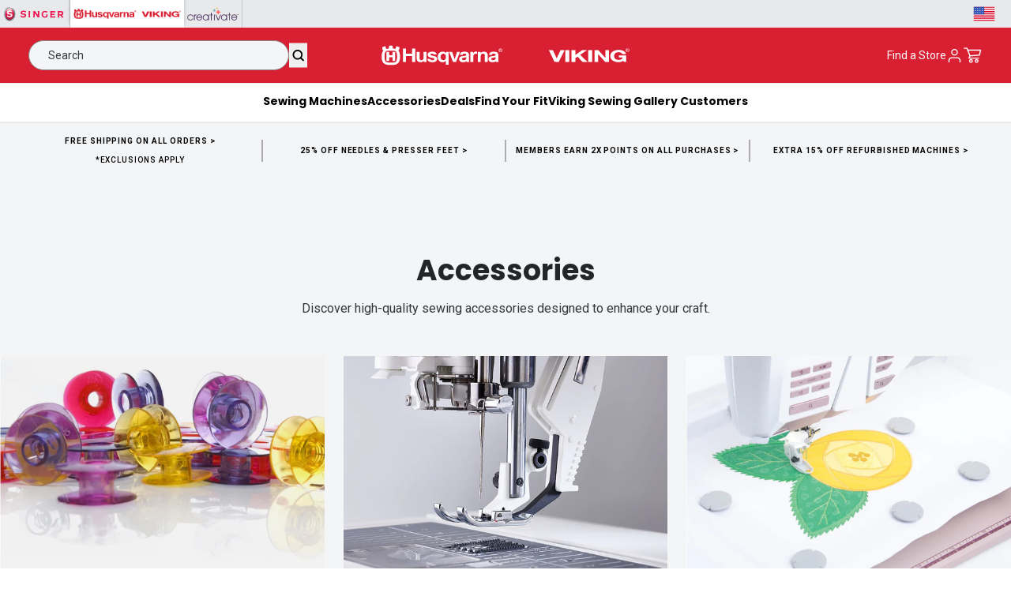

--- FILE ---
content_type: text/html; charset=utf-8
request_url: https://www.singer.com/pages/husqvarnaviking-accessories
body_size: 126601
content:
<!doctype html>
<html class="no-js" lang="en">
<head>
<!-- Avoid unnecessary redirects to variant urls on product pages -->
<script>
!function(){if(!/\/products\//.test(location.pathname))return;var a=new URL(location.href).searchParams.has("variant"),b=c=>{try{var d=new URL(c+"",location.origin);return!a&&/\/products\//.test(d.pathname)&&d.searchParams.has("variant")&&d.searchParams.delete("variant"),d+""}catch{return c}};["pushState","replaceState"].map(c=>{var d=history[c];history[c]=(e,f,g)=>(g&&(g=b(g)),d.call(this,e,f,g))});var h=Location.prototype;[h.assign,h.replace].map((c,d)=>h[d?"replace":"assign"]=function(e){return c.call(this,b(e))})}();
</script>

<!-- Meta Tags -->
<meta charset="utf-8">
<!-- Preconnects & DNS Prefetch for performance -->
<link rel="preconnect" href="https://cdn.rebuyengine.com" crossorigin="">
<link rel="dns-prefetch" href="https://cdn.rebuyengine.com">

<link rel="preconnect" href="https://static.klaviyo.com" crossorigin="">
<link rel="dns-prefetch" href="https://static.klaviyo.com">

<link rel="preconnect" href="https://www.googletagmanager.com" crossorigin="">
<link rel="dns-prefetch" href="https://www.googletagmanager.com">
    <meta http-equiv="X-UA-Compatible" content="IE=edge">
    <meta name="viewport" content="width=device-width,initial-scale=1">
    <meta name="template-name" content="page">
    <meta name="theme-color" content="">


<!-- Load scripts only on non-index pages -->
   <script src="https://cdn-loyalty.yotpo.com/loader/ftCODYvTMqe5nVYXWD9zpg.js?shop=e10ad8-2.myshopify.com" defer=""></script>
  <script src="https://cdn.rebuyengine.com/onsite/js/SmartBanner.js" defer=""></script><!-- SERP - Improved Canonical URL Logic - supports product & collection metafields, strips query params-->
    
<!-- Primary Meta added 7-10-25 -->
<meta name="description" content="Find just the right accessory, part or attachment for your Husqvarna® Viking® sewing, embroidery, and quilting machine. Shop easily online and get it delivered straight to your doorstep.">
<meta name="keywords" content="sewing machines, embroidery, quilting, Singer">

<meta property="og:site_name" content="Singer">
<meta property="og:url" content="https://www.singer.com/pages/husqvarnaviking-accessories">
<meta property="og:title" content="Husqvarna® Viking® Sewing Accessories, Parts &amp; Attachments">
<meta property="og:type" content="website">
<meta property="og:description" content="Find just the right accessory, part or attachment for your Husqvarna® Viking® sewing, embroidery, and quilting machine. Shop easily online and get it delivered straight to your doorstep."><meta property="og:image" content="http://www.singer.com/cdn/shop/files/SVP-OpenGraph.jpg?v=1708452752">
  <meta property="og:image:secure_url" content="https://www.singer.com/cdn/shop/files/SVP-OpenGraph.jpg?v=1708452752">
  <meta property="og:image:width" content="1200">
  <meta property="og:image:height" content="628"><meta name="twitter:card" content="summary_large_image">
<meta name="twitter:title" content="Husqvarna® Viking® Sewing Accessories, Parts &amp; Attachments">
<meta name="twitter:description" content="Find just the right accessory, part or attachment for your Husqvarna® Viking® sewing, embroidery, and quilting machine. Shop easily online and get it delivered straight to your doorstep.">

<link rel="canonical" href="https://www.singer.com/pages/husqvarnaviking-accessories"><!-- SERP - Improved Canonical URL Logic - END -->





    

    


<script src="https://tags.pw.adn.cloud/ELSAUR/activation.js" async=""></script>
    
  
    <!--LOOMI SDK-->
<!--DO NOT EDIT-->
<link rel="preconnect" href="https://live.visually-io.com/" crossorigin="" data-em-disable="">
<link rel="dns-prefetch" href="https://live.visually-io.com/" data-em-disable="">
<script>
    (()=> {
        const env = 2;
        var store = "e10ad8-2.myshopify.com";
        var alias = store.replace(".myshopify.com", "").replaceAll("-", "_").toUpperCase();
        var jitsuKey =  "js.79558213911";
        window.loomi_ctx = {...(window.loomi_ctx || {}),storeAlias:alias,jitsuKey,env};
        
        
    
	
    })()
</script>
<link href="https://live.visually-io.com/cf/E10AD8_2.js?k=js.79558213911&e=2&s=E10AD8_2" rel="preload" as="script" data-em-disable="">
<link href="https://live.visually-io.com/cf/E10AD8_2.js?k=js.79558213911&e=2&s=E10AD8_2" rel="preload" as="script" data-em-disable="">
<link href="https://assets.visually.io/widgets/vsly-preact.min.js" rel="preload" as="script" data-em-disable="">
<script data-vsly="preact2" type="text/javascript" src="https://assets.visually.io/widgets/vsly-preact.min.js" data-em-disable=""></script>
<script type="text/javascript" src="https://live.visually-io.com/cf/E10AD8_2.js" data-em-disable=""></script>
<script type="text/javascript" src="https://live.visually-io.com/v/visually.js" data-em-disable=""></script>
<script defer="" type="text/javascript" src="https://live.visually-io.com/v/visually-a.js" data-em-disable=""></script>
<!--LOOMI SDK-->
 
    <!-- Preconnect to optimize DNS + TLS handshake -->
<link rel="preconnect" href="https://fonts.googleapis.com">
<link rel="preconnect" href="https://fonts.gstatic.com" crossorigin="">

<!-- Preload the stylesheet and load it asynchronously -->
<link rel="preload" as="style" href="https://fonts.googleapis.com/css2?family=Jost:ital,wght@0,300;0,400;0,500;0,600;0,700;1,300;1,400;1,500;1,600;1,700&family=Open+Sans:ital,wght@0,300;0,400;0,500;0,600;0,700;1,300;1,400;1,500;1,600;1,700&family=Poppins:ital,wght@0,300;0,400;0,500;0,600;0,700;1,300;1,400;1,500;1,600;1,700&family=Roboto:ital,wght@0,300;0,400;0,500;0,700;1,300;1,400;1,500;1,700&family=Inter:wght@100..900&display=swap" onload="this.onload=null;this.rel='stylesheet'">

<!-- Fallback for no-JS environments -->
<noscript>
  <link rel="stylesheet" href="https://fonts.googleapis.com/css2?family=Jost:ital,wght@0,300;0,400;0,500;0,600;0,700;1,300;1,400;1,500;1,600;1,700&family=Open+Sans:ital,wght@0,300;0,400;0,500;0,600;0,700;1,300;1,400;1,500;1,600;1,700&family=Poppins:ital,wght@0,300;0,400;0,500;0,600;0,700;1,300;1,400;1,500;1,600;1,700&family=Roboto:ital,wght@0,300;0,400;0,500;0,700;1,300;1,400;1,500;1,700&family=Inter:wght@100..900&display=swap">
</noscript>

<style data-shopify="">
  :root,
  .svp {
    --inter: 'Inter'
    , sans-serif;

    --h1: 54px;
    --h1-lineheight: 58px;
    --h2: 42px;
    --h2-lineheight: 44px;
    --h3: 36px;
    --h3-lineheight: 40px;
    --h4: 30px;
    --h4-lineheight: 32px;
    --h5: 26px;
    --h5-lineheight: 30px;
    --h6: 21px;
    --h6-lineheight: 28px;

    --h1-m: 38px;
    --h1-lineheight-m: 40px;
    --h2-m: 32px;
    --h2-lineheight-m: 34px;
    --h3-m: 28px;
    --h3-lineheight-m: 32px;
    --h4-m: 24px;
    --h4-lineheight-m: 28px;
    --h5-m: 21px;
    --h5-lineheight-m: 24px;
    --h6-m: 18px;
    --h6-lineheight-m: 24px;

    --sub-lg: 18px;
    --sub-lg-lineheight: 24px;
    --sub-base: 16px;
    --sub-base-lineheight: 22px;
    --sub-sm: 14px;
    --sub-sm-lineheight: 20px;

    --caps-lg: 16px;
    --caps-lg-lineheight: 22px;
    --caps-lg-letterspacing: 2px;
    --caps-base: 14px;
    --caps-base-lineheight: 18px;
    --caps-base-letterspacing: 2px;
    --caps-sm: 12px;
    --caps-sm-lineheight: 16px;
    --caps-sm-letterspacing: 2px;

    --body-lg: 20px;
    --body-lg-lineheight: 26px;
    --body-base: 17px;
    --body-base-lineheight: 24px;
    --body-sm: 14px;
    --body-sm-lineheight: 21px;
    --body-xs: 12px;
    --body-xs-lineheight: 18px;
  }

  .singer {
    --inter: 'Inter'
    , sans-serif;

    --h1: 58px;
    --h1-lineheight: 66px;
    --h2: 36px;
    --h2-lineheight: 46px;
    --h3: 40px;
    --h3-lineheight: 44px;
    --h4: 36px;
    --h4-lineheight: 40px;
    --h5: 32px;
    --h5-lineheight: 36px;
    --h6: 24px;
    --h6-lineheight: 28px;

    --h1-m: 40px;
    --h1-lineheight-m: 44px;
    --h2-m: 34px;
    --h2-lineheight-m: 38px;
    --h3-m: 28px;
    --h3-lineheight-m: 32px;
    --h4-m: 24px;
    --h4-lineheight-m: 28px;
    --h5-m: 20px;
    --h5-lineheight-m: 24px;
    --h6-m: 18px;
    --h6-lineheight-m: 22px;
  }

  .pfaff {
    --jost: 'Jost'
    , sans-serif;
    --open-sans: 'Open Sans'
    , sans-serif;

    --h1: 60px;
    --h1-lineheight: 70px;
    --h2: 54px;
    --h2-lineheight: 60px;
    --h3: 48px;
    --h3-lineheight: 52px;
    --h4: 36px;
    --h4-lineheight: 38px;
    --h5: 32px;
    --h5-lineheight: 34px;
    --h6: 28px;
    --h6-lineheight: 32px;

    --h1-m: 48px;
    --h1-lineheight-m: 50px;
    --h2-m: 40px;
    --h2-lineheight-m: 42px;
    --h3-m: 36px;
    --h3-lineheight-m: 38px;
    --h4-m: 32px;
    --h4-lineheight-m: 34px;
    --h5-m: 24px;
    --h5-lineheight-m: 26px;
    --h6-m: 20px;
    --h6-lineheight-m: 22px;

    --sub-lg: 20px;
    --sub-lg-lineheight: 26px;
    --sub-base: 18px;
    --sub-base-lineheight: 18px;
    --sub-sm: 16px;
    --sub-sm-lineheight: 16px;

    --body-lg: 20px;
    --body-lg-lineheight: 28px;
    --body-base: 16px;
    --body-base-lineheight: 24px;
    --body-sm: 14px;
    --body-sm-lineheight: 21px;
    --body-xs: 12px;
    --body-xs-lineheight: 18px;
  }

  .hv {
    --roboto: 'Roboto'
    , sans-serif;

    --h1: 54px;
    --h1-lineheight: 68px;
    --h2: 42px;
    --h2-lineheight: 44px;
    --h3: 36px;
    --h3-lineheight: 40px;
    --h4: 30px;
    --h4-lineheight: 32px;
    --h5: 26px;
    --h5-lineheight: 30px;
    --h6: 21px;
    --h6-lineheight: 28px;

    --h1-m: 36px;
    --h1-lineheight-m: 40px;
    --h2-m: 32px;
    --h2-lineheight-m: 34px;
    --h3-m: 28px;
    --h3-lineheight-m: 32px;
    --h4-m: 24px;
    --h4-lineheight-m: 30px;
    --h5-m: 20px;
    --h5-lineheight-m: 24px;
    --h6-m: 16px;
    --h6-lineheight-m: 26px;

    --sub-lg: 16px;
    --sub-lg-lineheight: 20px;
    --sub-base: 14px;
    --sub-base-lineheight: 22px;
    --sub-sm: 12px;
    --sub-sm-lineheight: 20px;

    --body-lg: 18px;
    --body-lg-lineheight: 26px;
    --body-base: 16px;
    --body-base-lineheight: 24px;
    --body-sm: 14px;
    --body-sm-lineheight: 21px;
    --body-xs: 12px;
    --body-xs-lineheight: 18px;
  }

  .mysewnet {
    --h1: 36px;
    --h1-lineheight: 36px;
    --h2: 48px;
    --h2-lineheight: 54px;
    --h3: 40px;
    --h3-lineheight: 48px;
    --h4: 32px;
    --h4-lineheight: 38px;
    --h5: 26px;
    --h5-lineheight: 32px;
    --h6: 22px;
    --h6-lineheight: 26px;

    --h1-m: 38px;
    --h1-lineheight-m: 40px;
    --h2-m: 34px;
    --h2-lineheight-m: 38px;
    --h3-m: 28px;
    --h3-lineheight-m: 32px;
    --h4-m: 24px;
    --h4-lineheight-m: 30px;
    --h5-m: 21px;
    --h5-lineheight-m: 25px;
    --h6-m: 18px;
    --h6-lineheight-m: 22px;

    --sub-lg: 18px;
    --sub-lg-lineheight: 24px;
    --sub-base: 16px;
    --sub-base-lineheight: 22px;
    --sub-sm: 14px;
    --sub-sm-lineheight: 20px;
  }
</style>

    <style>
  :root,
  .svp {
    --primary-1:#C8102E;
    --primary-2:#FFDBDE;
    --primary-3: transparent;
    --primary-4: transparent;
    --accent-1:#850533;
    --accent-2:#212529;
    --accent-3:#969491;
    --accent-4: transparent;
    --accent-5: transparent;
    --accent-6: transparent;
    --accent-7: transparent;

    /* Utility */
    --ada-outline: #4400FF;

    --success: #39893D;
    --success-light: #E5F1EA;
    --error: #BB2929;
    --error-light: #FFE1E1;

    /* Greyscale */
    --white: #FFFFFF;
    --black: #000000;
    --grey-1: #F4F5F7;
    --grey-2: #E8E9EB;
    --grey-3: #C6C8CC;
    --grey-4: #878A8F;
    --grey-5: #4D4F53;
    --grey-6: #343638;
    --grey-7: #232627;

  }

  .singer {
    --primary-1:#d8143c;
    --primary-2:#000000;
    --accent-1:#A10433;
    --accent-2: transparent;
    --accent-3: transparent;
  }

  .pfaff {
    --primary-1:#C8102E;
    --primary-2:#FFFFFF;
    --accent-1:#392132;
    --accent-2:#23323F;
    --accent-3:#004051;
    --accent-4:#382E2C;
    --accent-5:#8F3237;

    --error: var(--primary-1);
  }

  .hv {
    --primary-1:#d92033;
    --primary-2:#000;
    --primary-3:#FFF;
    --accent-1:#960037;
    --accent-1-light:#DBABBC;
    --accent-1-dark:#72002A;
    --accent-2:#5E2941;
    --accent-2-light:#BD97A8;
    --accent-2-dark:#410B23;
    --accent-3:#27617F;
    --accent-4:#B9D2DF;
    --accent-5:#DBE8EF;
    --accent-6:#F5F8FA;

    --error: var(--primary-1);
  }

  .mysewnet {
    --primary-1:#4D305E;
    --primary-2:#5D3078;
    --primary-3:#FFF;
    --primary-4:#000;
    --accent-1:#D55928;
    --accent-2:#C61A5A;
    --accent-3:#397297;
    --accent-4:#74A765;
  }
</style>
 
    
    


    

    
    
    


    <!-- Brand and Meta -->
    
<link rel="icon" type="image/png" href="//www.singer.com/cdn/shop/files/HV-Favicon.png?crop=center&height=32&v=1719859146&width=32"><title>
      Husqvarna® Viking® Sewing Accessories, Parts &amp; Attachments

        &#124; Husqvarna® Viking®
      </title>

        
   
    <link rel="stylesheet" href="//www.singer.com/cdn/shop/t/38/assets/mobile-flyout.css?v=111806555486728117911753901064">
<script>window.performance && window.performance.mark && window.performance.mark('shopify.content_for_header.start');</script><meta name="google-site-verification" content="zX-Ke7TtdIys7uM1oTe4x6c26ogtxkrU9JIfUII1Zjc">
<meta name="facebook-domain-verification" content="x0b7uts6xetqq7pencd7b5oowl3rwz">
<meta id="shopify-digital-wallet" name="shopify-digital-wallet" content="/79558213911/digital_wallets/dialog">
<meta name="shopify-checkout-api-token" content="ee4f71e6499ab42cab2ad047800b6a73">
<meta id="in-context-paypal-metadata" data-shop-id="79558213911" data-venmo-supported="false" data-environment="production" data-locale="en_US" data-paypal-v4="true" data-currency="USD">
<link rel="alternate" hreflang="x-default" href="https://www.singer.com/pages/husqvarnaviking-accessories">
<link rel="alternate" hreflang="en-CA" href="https://www.singer.com/en-ca/pages/husqvarnaviking-accessories">
<link rel="alternate" hreflang="fr-CA" href="https://www.singer.com/fr-ca/pages/husqvarnaviking-accessories">
<link rel="alternate" hreflang="en-US" href="https://www.singer.com/pages/husqvarnaviking-accessories">
<link rel="alternate" hreflang="es-US" href="https://www.singer.com/es/pages/husqvarnaviking-accessories">
<script async="async" src="/checkouts/internal/preloads.js?locale=en-US"></script>
<link rel="preconnect" href="https://shop.app" crossorigin="anonymous">
<script async="async" src="https://shop.app/checkouts/internal/preloads.js?locale=en-US&shop_id=79558213911" crossorigin="anonymous"></script>
<script id="apple-pay-shop-capabilities" type="application/json">{"shopId":79558213911,"countryCode":"US","currencyCode":"USD","merchantCapabilities":["supports3DS"],"merchantId":"gid:\/\/shopify\/Shop\/79558213911","merchantName":"Singer","requiredBillingContactFields":["postalAddress","email","phone"],"requiredShippingContactFields":["postalAddress","email","phone"],"shippingType":"shipping","supportedNetworks":["visa","masterCard","amex","discover","elo","jcb"],"total":{"type":"pending","label":"Singer","amount":"1.00"},"shopifyPaymentsEnabled":true,"supportsSubscriptions":true}</script>
<script id="shopify-features" type="application/json">{"accessToken":"ee4f71e6499ab42cab2ad047800b6a73","betas":["rich-media-storefront-analytics"],"domain":"www.singer.com","predictiveSearch":true,"shopId":79558213911,"locale":"en"}</script>
<script>var Shopify = Shopify || {};
Shopify.shop = "e10ad8-2.myshopify.com";
Shopify.locale = "en";
Shopify.currency = {"active":"USD","rate":"1.0"};
Shopify.country = "US";
Shopify.theme = {"name":"Production | eHouse","id":165590335767,"schema_name":"SVP Worldwide","schema_version":"0.1.0","theme_store_id":null,"role":"main"};
Shopify.theme.handle = "null";
Shopify.theme.style = {"id":null,"handle":null};
Shopify.cdnHost = "www.singer.com/cdn";
Shopify.routes = Shopify.routes || {};
Shopify.routes.root = "/";</script>
<script type="module">!function(o){(o.Shopify=o.Shopify||{}).modules=!0}(window);</script>
<script>!function(o){function n(){var o=[];function n(){o.push(Array.prototype.slice.apply(arguments))}return n.q=o,n}var t=o.Shopify=o.Shopify||{};t.loadFeatures=n(),t.autoloadFeatures=n()}(window);</script>
<script>
  window.ShopifyPay = window.ShopifyPay || {};
  window.ShopifyPay.apiHost = "shop.app\/pay";
  window.ShopifyPay.redirectState = null;
</script>
<script id="shop-js-analytics" type="application/json">{"pageType":"page"}</script>
<script defer="defer" async="" type="module" src="//www.singer.com/cdn/shopifycloud/shop-js/modules/v2/client.init-shop-cart-sync_WVOgQShq.en.esm.js"></script>
<script defer="defer" async="" type="module" src="//www.singer.com/cdn/shopifycloud/shop-js/modules/v2/chunk.common_C_13GLB1.esm.js"></script>
<script defer="defer" async="" type="module" src="//www.singer.com/cdn/shopifycloud/shop-js/modules/v2/chunk.modal_CLfMGd0m.esm.js"></script>
<script type="module">
  await import("//www.singer.com/cdn/shopifycloud/shop-js/modules/v2/client.init-shop-cart-sync_WVOgQShq.en.esm.js");
await import("//www.singer.com/cdn/shopifycloud/shop-js/modules/v2/chunk.common_C_13GLB1.esm.js");
await import("//www.singer.com/cdn/shopifycloud/shop-js/modules/v2/chunk.modal_CLfMGd0m.esm.js");

  window.Shopify.SignInWithShop?.initShopCartSync?.({"fedCMEnabled":true,"windoidEnabled":true});

</script>
<script>
  window.Shopify = window.Shopify || {};
  if (!window.Shopify.featureAssets) window.Shopify.featureAssets = {};
  window.Shopify.featureAssets['shop-js'] = {"shop-cart-sync":["modules/v2/client.shop-cart-sync_DuR37GeY.en.esm.js","modules/v2/chunk.common_C_13GLB1.esm.js","modules/v2/chunk.modal_CLfMGd0m.esm.js"],"init-fed-cm":["modules/v2/client.init-fed-cm_BucUoe6W.en.esm.js","modules/v2/chunk.common_C_13GLB1.esm.js","modules/v2/chunk.modal_CLfMGd0m.esm.js"],"shop-toast-manager":["modules/v2/client.shop-toast-manager_B0JfrpKj.en.esm.js","modules/v2/chunk.common_C_13GLB1.esm.js","modules/v2/chunk.modal_CLfMGd0m.esm.js"],"init-shop-cart-sync":["modules/v2/client.init-shop-cart-sync_WVOgQShq.en.esm.js","modules/v2/chunk.common_C_13GLB1.esm.js","modules/v2/chunk.modal_CLfMGd0m.esm.js"],"shop-button":["modules/v2/client.shop-button_B_U3bv27.en.esm.js","modules/v2/chunk.common_C_13GLB1.esm.js","modules/v2/chunk.modal_CLfMGd0m.esm.js"],"init-windoid":["modules/v2/client.init-windoid_DuP9q_di.en.esm.js","modules/v2/chunk.common_C_13GLB1.esm.js","modules/v2/chunk.modal_CLfMGd0m.esm.js"],"shop-cash-offers":["modules/v2/client.shop-cash-offers_BmULhtno.en.esm.js","modules/v2/chunk.common_C_13GLB1.esm.js","modules/v2/chunk.modal_CLfMGd0m.esm.js"],"pay-button":["modules/v2/client.pay-button_CrPSEbOK.en.esm.js","modules/v2/chunk.common_C_13GLB1.esm.js","modules/v2/chunk.modal_CLfMGd0m.esm.js"],"init-customer-accounts":["modules/v2/client.init-customer-accounts_jNk9cPYQ.en.esm.js","modules/v2/client.shop-login-button_DJ5ldayH.en.esm.js","modules/v2/chunk.common_C_13GLB1.esm.js","modules/v2/chunk.modal_CLfMGd0m.esm.js"],"avatar":["modules/v2/client.avatar_BTnouDA3.en.esm.js"],"checkout-modal":["modules/v2/client.checkout-modal_pBPyh9w8.en.esm.js","modules/v2/chunk.common_C_13GLB1.esm.js","modules/v2/chunk.modal_CLfMGd0m.esm.js"],"init-shop-for-new-customer-accounts":["modules/v2/client.init-shop-for-new-customer-accounts_BUoCy7a5.en.esm.js","modules/v2/client.shop-login-button_DJ5ldayH.en.esm.js","modules/v2/chunk.common_C_13GLB1.esm.js","modules/v2/chunk.modal_CLfMGd0m.esm.js"],"init-customer-accounts-sign-up":["modules/v2/client.init-customer-accounts-sign-up_CnczCz9H.en.esm.js","modules/v2/client.shop-login-button_DJ5ldayH.en.esm.js","modules/v2/chunk.common_C_13GLB1.esm.js","modules/v2/chunk.modal_CLfMGd0m.esm.js"],"init-shop-email-lookup-coordinator":["modules/v2/client.init-shop-email-lookup-coordinator_CzjY5t9o.en.esm.js","modules/v2/chunk.common_C_13GLB1.esm.js","modules/v2/chunk.modal_CLfMGd0m.esm.js"],"shop-follow-button":["modules/v2/client.shop-follow-button_CsYC63q7.en.esm.js","modules/v2/chunk.common_C_13GLB1.esm.js","modules/v2/chunk.modal_CLfMGd0m.esm.js"],"shop-login-button":["modules/v2/client.shop-login-button_DJ5ldayH.en.esm.js","modules/v2/chunk.common_C_13GLB1.esm.js","modules/v2/chunk.modal_CLfMGd0m.esm.js"],"shop-login":["modules/v2/client.shop-login_B9ccPdmx.en.esm.js","modules/v2/chunk.common_C_13GLB1.esm.js","modules/v2/chunk.modal_CLfMGd0m.esm.js"],"lead-capture":["modules/v2/client.lead-capture_D0K_KgYb.en.esm.js","modules/v2/chunk.common_C_13GLB1.esm.js","modules/v2/chunk.modal_CLfMGd0m.esm.js"],"payment-terms":["modules/v2/client.payment-terms_BWmiNN46.en.esm.js","modules/v2/chunk.common_C_13GLB1.esm.js","modules/v2/chunk.modal_CLfMGd0m.esm.js"]};
</script>
<script>(function() {
  var isLoaded = false;
  function asyncLoad() {
    if (isLoaded) return;
    isLoaded = true;
    var urls = ["\/\/cdn.shopify.com\/proxy\/b3e8cac810cbded08c382f55459c02581018823258c25abb0f7634febc8384a8\/apps.bazaarvoice.com\/deployments\/singersewing\/main_site\/production\/en_US\/bv.js?shop=e10ad8-2.myshopify.com\u0026sp-cache-control=cHVibGljLCBtYXgtYWdlPTkwMA","https:\/\/config.gorgias.chat\/bundle-loader\/01HNEBQHNGPVFJTY26XWA3B66N?source=shopify1click\u0026shop=e10ad8-2.myshopify.com","https:\/\/cdn-scripts.signifyd.com\/shopify\/script-tag.js?shop=e10ad8-2.myshopify.com","https:\/\/app.octaneai.com\/z1clj3ygljv72qah\/shopify.js?x=lGuCWFj0LgpCirV1\u0026shop=e10ad8-2.myshopify.com","https:\/\/cdn.9gtb.com\/loader.js?g_cvt_id=aeaa04b9-2d7f-45b8-8ab4-80fc23e04bcb\u0026shop=e10ad8-2.myshopify.com","https:\/\/tools.luckyorange.com\/core\/lo.js?site-id=77035e1b\u0026shop=e10ad8-2.myshopify.com"];
    for (var i = 0; i < urls.length; i++) {
      var s = document.createElement('script');
      s.type = 'text/javascript';
      s.async = true;
      s.src = urls[i];
      var x = document.getElementsByTagName('script')[0];
      x.parentNode.insertBefore(s, x);
    }
  };
  if(window.attachEvent) {
    window.attachEvent('onload', asyncLoad);
  } else {
    window.addEventListener('load', asyncLoad, false);
  }
})();</script>
<script id="__st">var __st={"a":79558213911,"offset":-21600,"reqid":"17de7f03-13ba-48a0-9920-5092a4c063b3-1769531232","pageurl":"www.singer.com\/pages\/husqvarnaviking-accessories","s":"pages-141362659607","u":"26f28ec0288d","p":"page","rtyp":"page","rid":141362659607};</script>
<script>window.ShopifyPaypalV4VisibilityTracking = true;</script>
<script id="form-persister">!function(){'use strict';const t='contact',e='new_comment',n=[[t,t],['blogs',e],['comments',e],[t,'customer']],o='password',r='form_key',c=['recaptcha-v3-token','g-recaptcha-response','h-captcha-response',o],s=()=>{try{return window.sessionStorage}catch{return}},i='__shopify_v',u=t=>t.elements[r],a=function(){const t=[...n].map((([t,e])=>`form[action*='/${t}']:not([data-nocaptcha='true']) input[name='form_type'][value='${e}']`)).join(',');var e;return e=t,()=>e?[...document.querySelectorAll(e)].map((t=>t.form)):[]}();function m(t){const e=u(t);a().includes(t)&&(!e||!e.value)&&function(t){try{if(!s())return;!function(t){const e=s();if(!e)return;const n=u(t);if(!n)return;const o=n.value;o&&e.removeItem(o)}(t);const e=Array.from(Array(32),(()=>Math.random().toString(36)[2])).join('');!function(t,e){u(t)||t.append(Object.assign(document.createElement('input'),{type:'hidden',name:r})),t.elements[r].value=e}(t,e),function(t,e){const n=s();if(!n)return;const r=[...t.querySelectorAll(`input[type='${o}']`)].map((({name:t})=>t)),u=[...c,...r],a={};for(const[o,c]of new FormData(t).entries())u.includes(o)||(a[o]=c);n.setItem(e,JSON.stringify({[i]:1,action:t.action,data:a}))}(t,e)}catch(e){console.error('failed to persist form',e)}}(t)}const f=t=>{if('true'===t.dataset.persistBound)return;const e=function(t,e){const n=function(t){return'function'==typeof t.submit?t.submit:HTMLFormElement.prototype.submit}(t).bind(t);return function(){let t;return()=>{t||(t=!0,(()=>{try{e(),n()}catch(t){(t=>{console.error('form submit failed',t)})(t)}})(),setTimeout((()=>t=!1),250))}}()}(t,(()=>{m(t)}));!function(t,e){if('function'==typeof t.submit&&'function'==typeof e)try{t.submit=e}catch{}}(t,e),t.addEventListener('submit',(t=>{t.preventDefault(),e()})),t.dataset.persistBound='true'};!function(){function t(t){const e=(t=>{const e=t.target;return e instanceof HTMLFormElement?e:e&&e.form})(t);e&&m(e)}document.addEventListener('submit',t),document.addEventListener('DOMContentLoaded',(()=>{const e=a();for(const t of e)f(t);var n;n=document.body,new window.MutationObserver((t=>{for(const e of t)if('childList'===e.type&&e.addedNodes.length)for(const t of e.addedNodes)1===t.nodeType&&'FORM'===t.tagName&&a().includes(t)&&f(t)})).observe(n,{childList:!0,subtree:!0,attributes:!1}),document.removeEventListener('submit',t)}))}()}();</script>
<script integrity="sha256-4kQ18oKyAcykRKYeNunJcIwy7WH5gtpwJnB7kiuLZ1E=" data-source-attribution="shopify.loadfeatures" defer="defer" src="//www.singer.com/cdn/shopifycloud/storefront/assets/storefront/load_feature-a0a9edcb.js" crossorigin="anonymous"></script>
<script crossorigin="anonymous" defer="defer" src="//www.singer.com/cdn/shopifycloud/storefront/assets/shopify_pay/storefront-65b4c6d7.js?v=20250812"></script>
<script data-source-attribution="shopify.dynamic_checkout.dynamic.init">var Shopify=Shopify||{};Shopify.PaymentButton=Shopify.PaymentButton||{isStorefrontPortableWallets:!0,init:function(){window.Shopify.PaymentButton.init=function(){};var t=document.createElement("script");t.src="https://www.singer.com/cdn/shopifycloud/portable-wallets/latest/portable-wallets.en.js",t.type="module",document.head.appendChild(t)}};
</script>
<script data-source-attribution="shopify.dynamic_checkout.buyer_consent">
  function portableWalletsHideBuyerConsent(e){var t=document.getElementById("shopify-buyer-consent"),n=document.getElementById("shopify-subscription-policy-button");t&&n&&(t.classList.add("hidden"),t.setAttribute("aria-hidden","true"),n.removeEventListener("click",e))}function portableWalletsShowBuyerConsent(e){var t=document.getElementById("shopify-buyer-consent"),n=document.getElementById("shopify-subscription-policy-button");t&&n&&(t.classList.remove("hidden"),t.removeAttribute("aria-hidden"),n.addEventListener("click",e))}window.Shopify?.PaymentButton&&(window.Shopify.PaymentButton.hideBuyerConsent=portableWalletsHideBuyerConsent,window.Shopify.PaymentButton.showBuyerConsent=portableWalletsShowBuyerConsent);
</script>
<script data-source-attribution="shopify.dynamic_checkout.cart.bootstrap">document.addEventListener("DOMContentLoaded",(function(){function t(){return document.querySelector("shopify-accelerated-checkout-cart, shopify-accelerated-checkout")}if(t())Shopify.PaymentButton.init();else{new MutationObserver((function(e,n){t()&&(Shopify.PaymentButton.init(),n.disconnect())})).observe(document.body,{childList:!0,subtree:!0})}}));
</script>
<link id="shopify-accelerated-checkout-styles" rel="stylesheet" media="screen" href="https://www.singer.com/cdn/shopifycloud/portable-wallets/latest/accelerated-checkout-backwards-compat.css" crossorigin="anonymous">
<style id="shopify-accelerated-checkout-cart">
        #shopify-buyer-consent {
  margin-top: 1em;
  display: inline-block;
  width: 100%;
}

#shopify-buyer-consent.hidden {
  display: none;
}

#shopify-subscription-policy-button {
  background: none;
  border: none;
  padding: 0;
  text-decoration: underline;
  font-size: inherit;
  cursor: pointer;
}

#shopify-subscription-policy-button::before {
  box-shadow: none;
}

      </style>

<script>window.performance && window.performance.mark && window.performance.mark('shopify.content_for_header.end');</script>

    <script>
      document.documentElement.className = document.documentElement.className.replace('no-js', 'js');
      if (Shopify.designMode) {
        document.documentElement.classList.add('shopify-design-mode');
      }
    </script>
    
<script src="//www.singer.com/cdn/shop/t/38/assets/variantSwitcher.js?v=83551974639518053651762364372" defer="defer"></script>
    <link rel="stylesheet" href="//www.singer.com/cdn/shop/t/38/assets/variantSwitcher.css?v=146479060910652331511762364371">


    



  <link href="//www.singer.com/cdn/shop/t/38/assets/theme-bebff670.css" rel="stylesheet" type="text/css" media="all">





  <link rel="modulepreload" href="//www.singer.com/cdn/shop/t/38/assets/theme-11f98f13.js" as="script" crossorigin="anonymous">
  <script src="//www.singer.com/cdn/shop/t/38/assets/theme-11f98f13.js" type="module" crossorigin="anonymous"></script>
  <link href="//www.singer.com/cdn/shop/t/38/assets/theme-bebff670.css" rel="stylesheet" type="text/css" media="all">


    
    
    <script>
      try {
        const countryCode = Shopify.country;
        const currency = Shopify.currency.active;
        const currencyRate = Shopify.currency.rate;
        window.boostSdCustomParams = {
          country: countryCode,
          currency: currency,
          currency_rate: currencyRate
        };
      } catch (error) {
        //console.log(error)
      }  
    </script>
    

            

  <!-- BEGIN app block: shopify://apps/hulk-form-builder/blocks/app-embed/b6b8dd14-356b-4725-a4ed-77232212b3c3 --><!-- BEGIN app snippet: hulkapps-formbuilder-theme-ext --><script type="text/javascript">
  
  if (typeof window.formbuilder_customer != "object") {
        window.formbuilder_customer = {}
  }

  window.hulkFormBuilder = {
    form_data: {"form_Gq26K7w69ewuRvQ_BbuStg":{"uuid":"Gq26K7w69ewuRvQ_BbuStg","form_name":"Trade In Form","form_data":{"div_back_gradient_1":"#fff","div_back_gradient_2":"#fff","back_color":"#fff","form_title":"","form_submit":"Submit","after_submit":"hideAndmessage","after_submit_msg":"\u003cp\u003e\u003cstrong\u003eYour upgrade journey is officially threaded!\u0026nbsp;\u003c\/strong\u003e\u003c\/p\u003e\n\n\u003cp\u003eAn experienced member of our team will be in touch shortly with additional details to guide you through the next steps. We\u0026rsquo;re excited to help you upgrade your sewing experience!\u003c\/p\u003e\n","captcha_enable":"yes","label_style":"blockLabels","input_border_radius":"2","back_type":"transparent","input_back_color":"#fff","input_back_color_hover":"#fff","back_shadow":"none","label_font_clr":"#333333","input_font_clr":"#333333","button_align":"leftBtn","button_clr":"#fff","button_back_clr":"#da2131","button_border_radius":"2","form_width":"900px","form_border_size":"2","form_border_clr":"#da2131","form_border_radius":"1","label_font_size":"14","input_font_size":"12","button_font_size":"16","form_padding":"35","input_border_color":"#ccc","input_border_color_hover":"#ccc","btn_border_clr":"#da2131","btn_border_size":"1","form_name":"Trade In Form","":"customersupport@singer.com","form_access_message":"\u003cp\u003ePlease login to access the form\u003cbr\u003eDo not have an account? Create account\u003c\/p\u003e","form_banner_alignment":"center","banner_img_height":"35","form_description":"\u003cp style=\"font-size:20px;\"\u003eFind out what you can trade in your machine for today! No obligation quote.\u003c\/p\u003e\n","captcha_honeypot":"no","banner_img_width":"500","advance_css":".form_title_div p { font-weight: 600; color: black; }\n.form-control {\nheight:auto!important;\npadding: 12px!important;\n}\nlabel.fitText.block_label {\nfont-size:16px;\nfont-weight:500;\nletterspacing: -0.14px;\nline-height: 20px;\nmargin-bottom: 5px;\ncolor: black;\n}\n  .required-star {\n    color: #de2131;\n    margin-left: 0.25em;\n    font-weight: bold;\n  }\n.radio-list.input2.horizontal * {\n  font-size: 16px; \/* change value as needed *\/\n}","advance_js":"document.addEventListener(\"DOMContentLoaded\", () =\u003e {\n    document.querySelectorAll(\"label.fitText.block_label\").forEach(label =\u003e {\n      let text = label.textContent.trim();\n\n      if (text.endsWith(\"*\")) {\n        \/\/ Remove the last character (the built-in *)\n        let newText = text.slice(0, -1).trim();\n\n        \/\/ Replace label content with text + styled span\n        label.innerHTML = `${newText}\u003cspan class=\"required-star\"\u003e*\u003c\/span\u003e`;\n      }\n    });\n  });","formElements":[{"Conditions":{},"type":"text","position":0,"label":"Name","required":"yes","page_number":1,"halfwidth":"yes"},{"type":"email","position":1,"label":"Email","required":"yes","email_confirm":"yes","Conditions":{},"page_number":1,"halfwidth":"yes"},{"Conditions":{},"type":"radio","position":2,"label":"Machine Brand","values":"Singer®\nHusqvarna® Viking®\nPFAFF®","elementCost":{},"page_number":1,"required":"yes","customClass":"brand-options","halfwidth":"yes"},{"Conditions":{},"type":"text","position":3,"label":"Machine Model","required":"yes","page_number":1,"halfwidth":"yes"},{"Conditions":{},"type":"text","position":4,"label":"Machine Serial Number","required":"yes","page_number":1,"infoMessage":"The Serial Number can be found on the back or the underside of your machine.","halfwidth":"yes"},{"Conditions":{},"type":"select","position":5,"label":"Condition of the Machine","required":"yes","values":"Like New \/ Excellent\nGood\nFair\nPoor\nNon-Functional\nI don′t know","elementCost":{},"customID":"machine-condition","page_number":1,"halfwidth":"yes"},{"Conditions":{},"type":"image","position":6,"label":"Upload Machine Images","imageMultiple":"yes","enable_drag_and_drop":"no","imagenoMultiple":"5","page_number":1,"halfwidth":"yes"}]},"is_spam_form":false,"shop_uuid":"41wo2J9York_snNEkuD1RQ","shop_timezone":"America\/Chicago","shop_id":95063,"shop_is_after_submit_enabled":true,"shop_shopify_plan":"shopify_plus","shop_shopify_domain":"e10ad8-2.myshopify.com","shop_remove_watermark":false,"shop_created_at":"2023-11-14T13:58:51.401-06:00"}},
    shop_data: {"shop_41wo2J9York_snNEkuD1RQ":{"shop_uuid":"41wo2J9York_snNEkuD1RQ","shop_timezone":"America\/Chicago","shop_id":95063,"shop_is_after_submit_enabled":true,"shop_shopify_plan":"Shopify Plus","shop_shopify_domain":"e10ad8-2.myshopify.com","shop_created_at":"2023-11-14T13:58:51.401-06:00","is_skip_metafield":false,"shop_deleted":false,"shop_disabled":false}},
    settings_data: {"shop_settings":{"shop_customise_msgs":[],"default_customise_msgs":{"is_required":"is required","thank_you":"Thank you! The form was submitted successfully.","processing":"Processing...","valid_data":"Please provide valid data","valid_email":"Provide valid email format","valid_tags":"HTML Tags are not allowed","valid_phone":"Provide valid phone number","valid_captcha":"Please provide valid captcha response","valid_url":"Provide valid URL","only_number_alloud":"Provide valid number in","number_less":"must be less than","number_more":"must be more than","image_must_less":"Image must be less than 20MB","image_number":"Images allowed","image_extension":"Invalid extension! Please provide image file","error_image_upload":"Error in image upload. Please try again.","error_file_upload":"Error in file upload. Please try again.","your_response":"Your response","error_form_submit":"Error occur.Please try again after sometime.","email_submitted":"Form with this email is already submitted","invalid_email_by_zerobounce":"The email address you entered appears to be invalid. Please check it and try again.","download_file":"Download file","card_details_invalid":"Your card details are invalid","card_details":"Card details","please_enter_card_details":"Please enter card details","card_number":"Card number","exp_mm":"Exp MM","exp_yy":"Exp YY","crd_cvc":"CVV","payment_value":"Payment amount","please_enter_payment_amount":"Please enter payment amount","address1":"Address line 1","address2":"Address line 2","city":"City","province":"Province","zipcode":"Zip code","country":"Country","blocked_domain":"This form does not accept addresses from","file_must_less":"File must be less than 20MB","file_extension":"Invalid extension! Please provide file","only_file_number_alloud":"files allowed","previous":"Previous","next":"Next","must_have_a_input":"Please enter at least one field.","please_enter_required_data":"Please enter required data","atleast_one_special_char":"Include at least one special character","atleast_one_lowercase_char":"Include at least one lowercase character","atleast_one_uppercase_char":"Include at least one uppercase character","atleast_one_number":"Include at least one number","must_have_8_chars":"Must have 8 characters long","be_between_8_and_12_chars":"Be between 8 and 12 characters long","please_select":"Please Select","phone_submitted":"Form with this phone number is already submitted","user_res_parse_error":"Error while submitting the form","valid_same_values":"values must be same","product_choice_clear_selection":"Clear Selection","picture_choice_clear_selection":"Clear Selection","remove_all_for_file_image_upload":"Remove All","invalid_file_type_for_image_upload":"You can't upload files of this type.","invalid_file_type_for_signature_upload":"You can't upload files of this type.","max_files_exceeded_for_file_upload":"You can not upload any more files.","max_files_exceeded_for_image_upload":"You can not upload any more files.","file_already_exist":"File already uploaded","max_limit_exceed":"You have added the maximum number of text fields.","cancel_upload_for_file_upload":"Cancel upload","cancel_upload_for_image_upload":"Cancel upload","cancel_upload_for_signature_upload":"Cancel upload"},"shop_blocked_domains":[]}},
    features_data: {"shop_plan_features":{"shop_plan_features":["unlimited-forms","full-design-customization","export-form-submissions","multiple-recipients-for-form-submissions","multiple-admin-notifications","enable-captcha","unlimited-file-uploads","save-submitted-form-data","set-auto-response-message","conditional-logic","form-banner","save-as-draft-facility","include-user-response-in-admin-email","disable-form-submission","mail-platform-integration","stripe-payment-integration","pre-built-templates","create-customer-account-on-shopify","google-analytics-3-by-tracking-id","facebook-pixel-id","bing-uet-pixel-id","advanced-js","advanced-css","api-available","customize-form-message","hidden-field","restrict-from-submissions-per-one-user","utm-tracking","ratings","privacy-notices","heading","paragraph","shopify-flow-trigger","domain-setup","block-domain","address","html-code","form-schedule","after-submit-script","customize-form-scrolling","on-form-submission-record-the-referrer-url","password","duplicate-the-forms","include-user-response-in-auto-responder-email","elements-add-ons","admin-and-auto-responder-email-with-tokens","email-export","premium-support","google-analytics-4-by-measurement-id","google-ads-for-tracking-conversion","validation-field","approve-or-decline-submission","product-choice","ticket-system","emoji-feedback","multi-line-text","iamge-choice","image-display","file-upload","slack-integration","google-sheets-integration","multi-page-form","access-only-for-logged-in-users","zapier-integration","add-tags-for-existing-customers","restrict-from-submissions-per-phone-number","multi-column-text","booking","zerobounce-integration","load_form_as_popup","advanced_conditional_logic"]}},
    shop: null,
    shop_id: null,
    plan_features: null,
    validateDoubleQuotes: false,
    assets: {
      extraFunctions: "https://cdn.shopify.com/extensions/019bb5ee-ec40-7527-955d-c1b8751eb060/form-builder-by-hulkapps-50/assets/extra-functions.js",
      extraStyles: "https://cdn.shopify.com/extensions/019bb5ee-ec40-7527-955d-c1b8751eb060/form-builder-by-hulkapps-50/assets/extra-styles.css",
      bootstrapStyles: "https://cdn.shopify.com/extensions/019bb5ee-ec40-7527-955d-c1b8751eb060/form-builder-by-hulkapps-50/assets/theme-app-extension-bootstrap.css"
    },
    translations: {
      htmlTagNotAllowed: "HTML Tags are not allowed",
      sqlQueryNotAllowed: "SQL Queries are not allowed",
      doubleQuoteNotAllowed: "Double quotes are not allowed",
      vorwerkHttpWwwNotAllowed: "The words \u0026#39;http\u0026#39; and \u0026#39;www\u0026#39; are not allowed. Please remove them and try again.",
      maxTextFieldsReached: "You have added the maximum number of text fields.",
      avoidNegativeWords: "Avoid negative words: Don\u0026#39;t use negative words in your contact message.",
      customDesignOnly: "This form is for custom designs requests. For general inquiries please contact our team at info@stagheaddesigns.com",
      zerobounceApiErrorMsg: "We couldn\u0026#39;t verify your email due to a technical issue. Please try again later.",
    }

  }

  

  window.FbThemeAppExtSettingsHash = {}
  
</script><!-- END app snippet --><!-- END app block --><!-- BEGIN app block: shopify://apps/boost-ai-search-filter/blocks/boost-sd-ssr/7fc998ae-a150-4367-bab8-505d8a4503f7 --><script type="text/javascript">"use strict";(()=>{function mergeDeepMutate(target,...sources){if(!target)return target;if(sources.length===0)return target;const isObject=obj=>!!obj&&typeof obj==="object";const isPlainObject=obj=>{if(!isObject(obj))return false;const proto=Object.getPrototypeOf(obj);return proto===Object.prototype||proto===null};for(const source of sources){if(!source)continue;for(const key in source){const sourceValue=source[key];if(!(key in target)){target[key]=sourceValue;continue}const targetValue=target[key];if(Array.isArray(targetValue)&&Array.isArray(sourceValue)){target[key]=targetValue.concat(...sourceValue)}else if(isPlainObject(targetValue)&&isPlainObject(sourceValue)){target[key]=mergeDeepMutate(targetValue,sourceValue)}else{target[key]=sourceValue}}}return target}var Application=class{constructor(config,dataObjects){this.modules=[];this.cachedModulesByConstructor=new Map;this.status="created";this.cachedEventListeners={};this.registryBlockListeners=[];this.readyListeners=[];this.mode="production";this.logLevel=1;this.blocks={};const boostWidgetIntegration=window.boostWidgetIntegration;this.config=config||{logLevel:boostWidgetIntegration?.config?.logLevel,env:"production"};this.logLevel=this.config.logLevel??(this.mode==="production"?2:this.logLevel);if(this.config.logLevel==null){this.config.logLevel=this.logLevel}this.dataObjects=dataObjects||{};this.logger={debug:(...args)=>{if(this.logLevel<=0){console.debug("Boost > [DEBUG] ",...args)}},info:(...args)=>{if(this.logLevel<=1){console.info("Boost > [INFO] ",...args)}},warn:(...args)=>{if(this.logLevel<=2){console.warn("Boost > [WARN] ",...args)}},error:(...args)=>{if(this.logLevel<=3){console.error("Boost > [ERROR] ",...args)}}}}bootstrap(){if(this.status==="bootstrapped"){this.logger.warn("Application already bootstrapped");return}if(this.status==="started"){this.logger.warn("Application already started");return}this.loadModuleEventListeners();this.dispatchLifecycleEvent({name:"onBeforeAppBootstrap",payload:null});if(this.config?.customization?.app?.onBootstrap){this.config.customization.app.onBootstrap(this)}this.extendAppConfigFromModules();this.extendAppConfigFromGlobalVariables();this.initializeDataObjects();this.assignGlobalVariables();this.status="bootstrapped";this.dispatchLifecycleEvent({name:"onAppBootstrap",payload:null})}async initModules(){await Promise.all(this.modules.map(async module=>{if(!module.shouldInit()){this.logger.info("Module not initialized",module.constructor.name,"shouldInit returned false");return}module.onBeforeModuleInit?.();this.dispatchLifecycleEvent({name:"onBeforeModuleInit",payload:{module}});this.logger.info(`Initializing ${module.constructor.name} module`);try{await module.init();this.dispatchLifecycleEvent({name:"onModuleInit",payload:{module}})}catch(error){this.logger.error(`Error initializing module ${module.constructor.name}:`,error);this.dispatchLifecycleEvent({name:"onModuleError",payload:{module,error:error instanceof Error?error:new Error(String(error))}})}}))}getModule(constructor){const module=this.cachedModulesByConstructor.get(constructor);if(module&&!module.shouldInit()){return void 0}return module}getModuleByName(name){const module=this.modules.find(mod=>{const ModuleClass=mod.constructor;return ModuleClass.moduleName===name});if(module&&!module.shouldInit()){return void 0}return module}registerBlock(block){if(!block.id){this.logger.error("Block id is required");return}const blockId=block.id;if(this.blocks[blockId]){this.logger.error(`Block with id ${blockId} already exists`);return}this.blocks[blockId]=block;if(window.boostWidgetIntegration.blocks){window.boostWidgetIntegration.blocks[blockId]=block}this.dispatchLifecycleEvent({name:"onRegisterBlock",payload:{block}});this.registryBlockListeners.forEach(listener=>{try{listener(block)}catch(error){this.logger.error("Error in registry block listener:",error)}})}addRegistryBlockListener(listener){this.registryBlockListeners.push(listener);Object.values(this.blocks).forEach(block=>{try{listener(block)}catch(error){this.logger.error("Error in registry block listener for existing block:",error)}})}removeRegistryBlockListener(listener){const index=this.registryBlockListeners.indexOf(listener);if(index>-1){this.registryBlockListeners.splice(index,1)}}onReady(handler){if(this.status==="started"){try{handler()}catch(error){this.logger.error("Error in ready handler:",error)}}else{this.readyListeners.push(handler)}}assignGlobalVariables(){if(!window.boostWidgetIntegration){window.boostWidgetIntegration={}}Object.assign(window.boostWidgetIntegration,{TAEApp:this,config:this.config,dataObjects:this.dataObjects,blocks:this.blocks})}async start(){this.logger.info("Application starting");this.bootstrap();this.dispatchLifecycleEvent({name:"onBeforeAppStart",payload:null});await this.initModules();this.status="started";this.dispatchLifecycleEvent({name:"onAppStart",payload:null});this.readyListeners.forEach(listener=>{try{listener()}catch(error){this.logger.error("Error in ready listener:",error)}});if(this.config?.customization?.app?.onStart){this.config.customization.app.onStart(this)}}destroy(){if(this.status!=="started"){this.logger.warn("Application not started yet");return}this.modules.forEach(module=>{this.dispatchLifecycleEvent({name:"onModuleDestroy",payload:{module}});module.destroy()});this.modules=[];this.resetBlocks();this.status="destroyed";this.dispatchLifecycleEvent({name:"onAppDestroy",payload:null})}setLogLevel(level){this.logLevel=level;this.updateConfig({logLevel:level})}loadModule(ModuleConstructor){if(!ModuleConstructor){return this}const app=this;const moduleInstance=new ModuleConstructor(app);if(app.cachedModulesByConstructor.has(ModuleConstructor)){this.logger.warn(`Module ${ModuleConstructor.name} already loaded`);return app}this.modules.push(moduleInstance);this.cachedModulesByConstructor.set(ModuleConstructor,moduleInstance);this.logger.info(`Module ${ModuleConstructor.name} already loaded`);return app}updateConfig(newConfig){if(typeof newConfig==="function"){this.config=newConfig(this.config)}else{mergeDeepMutate(this.config,newConfig)}return this.config}dispatchLifecycleEvent(event){switch(event.name){case"onBeforeAppBootstrap":this.triggerEvent("onBeforeAppBootstrap",event);break;case"onAppBootstrap":this.logger.info("Application bootstrapped");this.triggerEvent("onAppBootstrap",event);break;case"onBeforeModuleInit":this.triggerEvent("onBeforeModuleInit",event);break;case"onModuleInit":this.logger.info(`Module ${event.payload.module.constructor.name} initialized`);this.triggerEvent("onModuleInit",event);break;case"onModuleDestroy":this.logger.info(`Module ${event.payload.module.constructor.name} destroyed`);this.triggerEvent("onModuleDestroy",event);break;case"onBeforeAppStart":this.triggerEvent("onBeforeAppStart",event);break;case"onAppStart":this.logger.info("Application started");this.triggerEvent("onAppStart",event);break;case"onAppDestroy":this.logger.info("Application destroyed");this.triggerEvent("onAppDestroy",event);break;case"onAppError":this.logger.error("Application error",event.payload.error);this.triggerEvent("onAppError",event);break;case"onModuleError":this.logger.error("Module error",event.payload.module.constructor.name,event.payload.error);this.triggerEvent("onModuleError",event);break;case"onRegisterBlock":this.logger.info(`Block registered with id: ${event.payload.block.id}`);this.triggerEvent("onRegisterBlock",event);break;default:this.logger.warn("Unknown lifecycle event",event);break}}triggerEvent(eventName,event){const eventListeners=this.cachedEventListeners[eventName];if(eventListeners){eventListeners.forEach(listener=>{try{if(eventName==="onRegisterBlock"&&event.payload&&"block"in event.payload){listener(event.payload.block)}else{listener(event)}}catch(error){this.logger.error(`Error in event listener for ${eventName}:`,error,"Event data:",event)}})}}extendAppConfigFromModules(){this.modules.forEach(module=>{const extendAppConfig=module.extendAppConfig;if(extendAppConfig){mergeDeepMutate(this.config,extendAppConfig)}})}extendAppConfigFromGlobalVariables(){const initializedGlobalConfig=window.boostWidgetIntegration?.config;if(initializedGlobalConfig){mergeDeepMutate(this.config,initializedGlobalConfig)}}initializeDataObjects(){this.modules.forEach(module=>{const dataObject=module.dataObject;if(dataObject){mergeDeepMutate(this.dataObjects,dataObject)}})}resetBlocks(){this.logger.info("Resetting all blocks");this.blocks={}}loadModuleEventListeners(){this.cachedEventListeners={};const eventNames=["onBeforeAppBootstrap","onAppBootstrap","onModuleInit","onModuleDestroy","onBeforeAppStart","onAppStart","onAppDestroy","onAppError","onModuleError","onRegisterBlock"];this.modules.forEach(module=>{eventNames.forEach(eventName=>{const eventListener=(...args)=>{if(this.status==="bootstrapped"||this.status==="started"){if(!module.shouldInit())return}return module[eventName]?.(...args)};if(typeof eventListener==="function"){if(!this.cachedEventListeners[eventName]){this.cachedEventListeners[eventName]=[]}if(eventName==="onRegisterBlock"){this.cachedEventListeners[eventName]?.push((block=>{eventListener.call(module,block)}))}else{this.cachedEventListeners[eventName]?.push(eventListener.bind(module))}}})})}};var Module=class{constructor(app){this.app=app}shouldInit(){return true}destroy(){}init(){}get extendAppConfig(){return{}}get dataObject(){return{}}};var BoostTAEAppModule=class extends Module{constructor(){super(...arguments);this.boostTAEApp=null}get TAEApp(){const boostTAE=getBoostTAE();if(!boostTAE){throw new Error("Boost TAE is not initialized")}this.boostTAEApp=boostTAE;return this.boostTAEApp}get TAEAppConfig(){return this.TAEApp.config}get TAEAppDataObjects(){return this.TAEApp.dataObjects}};var AdditionalElement=class extends BoostTAEAppModule{get extendAppConfig(){return {additionalElementSettings:Object.assign(
        {
          
            default_sort_order: {"search":"relevance","all":"manual"},
          
        }, {"customSortingList":"best-selling|price-ascending|price-descending|manual|relevance","enableCollectionSearch":false})};}};AdditionalElement.moduleName="AdditionalElement";function getShortenToFullParamMap(){const shortenUrlParamList=getBoostTAE().config?.filterSettings?.shortenUrlParamList;const map={};if(!Array.isArray(shortenUrlParamList)){return map}shortenUrlParamList.forEach(item=>{if(typeof item!=="string")return;const idx=item.lastIndexOf(":");if(idx===-1)return;const full=item.slice(0,idx).trim();const short=item.slice(idx+1).trim();if(full.length>0&&short.length>0){map[short]=full}});return map}function generateUUID(){return "xxxxxxxx-xxxx-xxxx-xxxx-xxxxxxxxxxxx".replace(/[x]/g,function(){const r=Math.random()*16|0;return r.toString(16)});}function getQueryParamByKey(key){const urlParams=new URLSearchParams(window.location.search);return urlParams.get(key)}function convertValueRequestStockStatus(v){if(typeof v==="string"){if(v==="out-of-stock")return false;return true}if(Array.isArray(v)){return v.map(_v=>{if(_v==="out-of-stock"){return false}return true})}return false}function isMobileWidth(){return window.innerWidth<576}function isTabletPortraitMaxWidth(){return window.innerWidth<991}function detectDeviceByWidth(){let result="";if(isMobileWidth()){result+="mobile|"}else{result=result.replace("mobile|","")}if(isTabletPortraitMaxWidth()){result+="tablet_portrait_max"}else{result=result.replace("tablet_portrait_max","")}return result}function getSortBy(){const{generalSettings:{collection_id=0,page="collection",default_sort_by:defaultSortBy}={},additionalElementSettings:{default_sort_order:defaultSortOrder={},customSortingList}={}}=getBoostTAE().config;const defaultSortingList=["relevance","best-selling","manual","title-ascending","title-descending","price-ascending","price-descending","created-ascending","created-descending"];const sortQueryKey=getQueryParamByKey("sort");const sortingList=customSortingList?customSortingList.split("|"):defaultSortingList;if(sortQueryKey&&sortingList.includes(sortQueryKey))return sortQueryKey;const searchPage=page==="search";const collectionPage=page==="collection";if(searchPage)sortingList.splice(sortingList.indexOf("manual"),1);const{all,search}=defaultSortOrder;if(collectionPage){if(collection_id in defaultSortOrder){return defaultSortOrder[collection_id]}else if(all){return all}else if(defaultSortBy){return defaultSortBy}}else if(searchPage){return search||"relevance"}return""}var addParamsLocale=(params={})=>{params.return_all_currency_fields=false;return{...params,currency_rate:window.Shopify?.currency?.rate,currency:window.Shopify?.currency?.active,country:window.Shopify?.country}};var getLocalStorage=key=>{try{const value=localStorage.getItem(key);if(value)return JSON.parse(value);return null}catch{return null}};var setLocalStorage=(key,value)=>{try{localStorage.setItem(key,JSON.stringify(value))}catch(error){getBoostTAE().logger.error("Error setLocalStorage",error)}};var removeLocalStorage=key=>{try{localStorage.removeItem(key)}catch(error){getBoostTAE().logger.error("Error removeLocalStorage",error)}};function roundToNearest50(num){const remainder=num%50;if(remainder>25){return num+(50-remainder)}else{return num-remainder}}function lazyLoadImages(dom){if(!dom)return;const lazyImages=dom.querySelectorAll(".boost-sd__product-image-img[loading='lazy']");lazyImages.forEach(function(img){inViewPortHandler(img.parentElement,element=>{const imgElement=element.querySelector(".boost-sd__product-image-img[loading='lazy']");if(imgElement){imgElement.removeAttribute("loading")}})})}function inViewPortHandler(elements,callback){const observer=new IntersectionObserver(function intersectionObserverCallback(entries,observer2){entries.forEach(function(entry){if(entry.isIntersecting){callback(entry.target);observer2.unobserve(entry.target)}})});if(Array.isArray(elements)){elements.forEach(element=>observer.observe(element))}else{observer.observe(elements)}}var isBadUrl=url=>{try{if(!url){const searchString2=getWindowLocation().search;if(!searchString2||searchString2.length<=1){return false}return checkSearchStringForXSS(searchString2)}if(typeof url==="string"){const questionMarkIndex=url.indexOf("?");const searchString2=questionMarkIndex>=0?url.substring(questionMarkIndex):"";if(!searchString2||searchString2.length<=1){return false}return checkSearchStringForXSS(searchString2)}const searchString=url.search;if(!searchString||searchString.length<=1){return false}return checkSearchStringForXSS(searchString)}catch{return true}};var checkSearchStringForXSS=searchString=>{const urlParams=decodeURIComponent(searchString).split("&");for(let i=0;i<urlParams.length;i++){if(isBadSearchTerm(urlParams[i])){return true}}return false};var getWindowLocation=()=>{const href=window.location.href;const escapedHref=href.replace(/%3C/g,"&lt;").replace(/%3E/g,"&gt;");const rebuildHrefArr=[];for(let i=0;i<escapedHref.length;i++){rebuildHrefArr.push(escapedHref.charAt(i))}const rebuildHref=rebuildHrefArr.join("").split("&lt;").join("%3C").split("&gt;").join("%3E");let rebuildSearch="";const hrefWithoutHash=rebuildHref.replace(/#.*$/,"");if(hrefWithoutHash.split("?").length>1){rebuildSearch=hrefWithoutHash.split("?")[1];if(rebuildSearch.length>0){rebuildSearch="?"+rebuildSearch}}return{pathname:window.location.pathname,href:rebuildHref,search:rebuildSearch}};var isBadSearchTerm=term=>{if(typeof term=="string"){term=term.toLowerCase();const domEvents=["img src","script","alert","onabort","popstate","afterprint","beforeprint","beforeunload","blur","canplay","canplaythrough","change","click","contextmenu","copy","cut","dblclick","drag","dragend","dragenter","dragleave","dragover","dragstart","drop","durationchange","ended","error","focus","focusin","focusout","fullscreenchange","fullscreenerror","hashchange","input","invalid","keydown","keypress","keyup","load","loadeddata","loadedmetadata","loadstart","mousedown","mouseenter","mouseleave","mousemove","mouseover","mouseout","mouseout","mouseup","offline","online","pagehide","pageshow","paste","pause","play","playing","progress","ratechange","resize","reset","scroll","search","seeked","seeking","select","show","stalled","submit","suspend","timeupdate","toggle","touchcancel","touchend","touchmove","touchstart","unload","volumechange","waiting","wheel"];const potentialEventRegex=new RegExp(domEvents.join("=|on"));const countOpenTag=(term.match(/</g)||[]).length;const countCloseTag=(term.match(/>/g)||[]).length;const isAlert=(term.match(/alert\(/g)||[]).length;const isConsoleLog=(term.match(/console\.log\(/g)||[]).length;const isExecCommand=(term.match(/execCommand/g)||[]).length;const isCookie=(term.match(/document\.cookie/g)||[]).length;const isJavascript=(term.match(/j.*a.*v.*a.*s.*c.*r.*i.*p.*t/g)||[]).length;const isPotentialEvent=potentialEventRegex.test(term);if(countOpenTag>0&&countCloseTag>0||countOpenTag>1||countCloseTag>1||isAlert||isConsoleLog||isExecCommand||isCookie||isJavascript||isPotentialEvent){return true}}return false};var isCollectionPage=()=>{return getBoostTAE().config.generalSettings?.page==="collection"};var isSearchPage=()=>{return getBoostTAE().config.generalSettings?.page==="search"};var isCartPage=()=>{return getBoostTAE().config.generalSettings?.page==="cart"};var isProductPage=()=>{return getBoostTAE().config.generalSettings?.page==="product"};var isHomePage=()=>{return getBoostTAE().config.generalSettings?.page==="index"};var isVendorPage=()=>{return window.location.pathname.indexOf("/collections/vendors")>-1};var getCurrentPage=()=>{let currentPage="";switch(true){case isCollectionPage():currentPage="collection_page";break;case isSearchPage():currentPage="search_page";break;case isProductPage():currentPage="product_page";break;case isCartPage():currentPage="cart_page";break;case isHomePage():currentPage="home_page";break;default:break}return currentPage};var checkExistFilterOptionParam=()=>{const queryParams=new URLSearchParams(window.location.search);const shortenToFullMap=getShortenToFullParamMap();const hasShortenMap=Object.keys(shortenToFullMap).length>0;for(const[key]of queryParams.entries()){if(key.indexOf("pf_")>-1){return true}if(hasShortenMap&&shortenToFullMap[key]){return true}}return false};function getCustomerId(){return window?.__st?.cid||window?.meta?.page?.customerId||window?.ShopifyAnalytics?.meta?.page?.customerId||window?.ShopifyAnalytics?.lib?.user?.()?.traits()?.uniqToken}function isShopifyTypePage(){return window.location.pathname.indexOf("/collections/types")>-1}var _Analytics=class _Analytics extends BoostTAEAppModule{saveRequestId(type,request_id,bundles=[]){const requestIds=getLocalStorage(_Analytics.STORAGE_KEY_PRE_REQUEST_IDS)||{};requestIds[type]=request_id;if(Array.isArray(bundles)){bundles?.forEach(bundle=>{let placement="";switch(type){case"search":placement=_Analytics.KEY_PLACEMENT_BY_TYPE.search_page;break;case"suggest":placement=_Analytics.KEY_PLACEMENT_BY_TYPE.search_page;break;case"product_page_bundle":placement=_Analytics.KEY_PLACEMENT_BY_TYPE.product_page;break;default:break}requestIds[`${bundle.widgetId||""}_${placement}`]=request_id})}setLocalStorage(_Analytics.STORAGE_KEY_PRE_REQUEST_IDS,requestIds)}savePreAction(type){setLocalStorage(_Analytics.STORAGE_KEY_PRE_ACTION,type)}};_Analytics.moduleName="Analytics";_Analytics.STORAGE_KEY_PRE_REQUEST_IDS="boostSdPreRequestIds";_Analytics.STORAGE_KEY_PRE_ACTION="boostSdPreAction";_Analytics.KEY_PLACEMENT_BY_TYPE={product_page:"product_page",search_page:"search_page",instant_search:"instant_search"};var Analytics=_Analytics;var AppSettings=class extends BoostTAEAppModule{get extendAppConfig(){return {cdn:"https://cdn.boostcommerce.io",bundleUrl:"https://services.mybcapps.com/bc-sf-filter/bundles",productUrl:"https://services.mybcapps.com/bc-sf-filter/products",subscriptionUrl:"https://services.mybcapps.com/bc-sf-filter/subscribe-b2s",taeSettings:window.boostWidgetIntegration?.taeSettings||{instantSearch:{enabled:false}},generalSettings:Object.assign(
  {preview_mode:false,preview_path:"",page:"page",custom_js_asset_url:"",custom_css_asset_url:"",collection_id: 0,collection_handle:"",collection_product_count: 0,...
            {
              
              
            },collection_tags: null,current_tags: null,default_sort_by:"",swatch_extension:"png",no_image_url:"https://cdn.shopify.com/extensions/019be4f8-6aac-7bf7-8583-c85851eaaabd/boost-fe-204/assets/boost-pfs-no-image.jpg",search_term:"",template:"page.hv-accessories",currencies:["CAD","USD"],current_currency:"USD",published_locales:{...
                {"en":true,"es":false}
              },current_locale:"en"},
  {"addCollectionToProductUrl":false,"enableTrackingOrderRevenue":true}
),translation:{},...
        {
          
          
          
            translation: {"refineDesktop":"Filter","refine":"Refine By","refineMobile":"Filter","refineMobileCollapse":"Hide Filter","clear":"Clear","clearAll":"Clear All","viewMore":"View More","viewLess":"View Less","apply":"Apply","applyAll":"Apply All","close":"Close","back":"Back","showLimit":"Show","collectionAll":"All","under":"Under","above":"Above","ratingStar":"Star","ratingStars":"Stars","ratingUp":"& Up","showResult":"Show result","searchOptions":"Search Options","inCollectionSearch":"Search for products in this collection","loadPreviousPage":"Load Previous Page","loadMore":"Load more {{ amountProduct }} Products","loadMoreTotal":"{{ from }} - {{ to }} of {{ total }} Products","viewAs":"View as","listView":"List view","gridView":"Grid view","gridViewColumns":"Grid view {{count}} Columns","search":{"generalTitle":"Please enter a search term","resultHeader":"Search results for \"{{ terms }}\"","resultNumber":"Showing {{ count }} results for \"{{ terms }}\"","seeAllProducts":"See all products","resultEmpty":"🧵 Oh sew sad! We couldn’t stitch together any results for \"{{ terms }}\".{{ breakline }}But don’t worry - others are threading their needles with searches like:{{ breakline }}{{ breakline }}","resultEmptyWithSuggestion":"Sorry, nothing found for \"{{ terms }}\". Check out these items instead?","searchTotalResult":"Showing {{ count }} result","searchTotalResults":"Showing {{ count }} results","searchPanelProduct":"Products","searchPanelCollection":"Collections","searchPanelPage":"Pages","searchTipsTitle":"Try these popular searches","searchTipsContent":"Please try your search again.","noSearchResultSearchTermLabel":"Popular searches","noSearchResultProductsLabel":"Trending Products","searchBoxOnclickRecentSearchLabel":"Recent searches","searchBoxOnclickSearchTermLabel":"Popular searches","searchBoxOnclickProductsLabel":"Trending products"},"suggestion":{"viewAll":"View all {{ count }} products","didYouMean":"Did you mean: {{ terms }}","searchBoxPlaceholder":"Search","suggestQuery":"Show {{ count }} results for {{ terms }}","instantSearchSuggestionsLabel":"Popular suggestions","instantSearchCollectionsLabel":"Categories","instantSearchProductsLabel":"Products","instantSearchPagesLabel":"Blog & Pages","searchBoxOnclickRecentSearchLabel":"Recent searches","searchBoxOnclickSearchTermLabel":"Popular searches","searchBoxOnclickProductsLabel":"Trending products","noSearchResultSearchTermLabel":"Popular searches","noSearchResultProductsLabel":"Trending Products"},"error":{"noFilterResult":"Sorry, no products matched your selection","noSearchResult":"Sorry, no products matched the keyword","noProducts":"No products found in this collection","noSuggestionResult":"Sorry, nothing found for \"{{ terms }}\".","noSuggestionProducts":"Sorry, nothing found for \"{{ terms }}\"."},"recommendation":{"bundle-063088":"Personalized for you","collectionpage-800085":"Just dropped","collectionpage-036378":"Most Popular Products","cartpage-474328":"Still interested in this?","cartpage-403812":"Similar Products","bundle-655644":"Frequently Bought Together","productpage-300035":"Recently viewed","homepage-720164":"Just dropped","homepage-614557":"Best Sellers"},"productItem":{"qvBtnLabel":"Quick view","atcAvailableLabel":"Add to cart","soldoutLabel":"Sold out","productItemSale":"Sale","productItemSoldOut":"Out of Stock","viewProductBtnLabel":null,"atcSelectOptionsLabel":"Select options","amount":"","savingAmount":"Save {{saleAmount}}","swatchButtonText1":null,"swatchButtonText2":null,"swatchButtonText3":null,"inventoryInStock":null,"inventoryLowStock":null,"inventorySoldOut":null,"atcAddingToCartBtnLabel":"Adding...","atcAddedToCartBtnLabel":"Added!","atcFailedToCartBtnLabel":"Failed!"},"quickView":{"qvQuantity":"Quantity","qvViewFullDetails":"View full details","buyItNowBtnLabel":"Buy it now","qvQuantityError":"Please input quantity"},"cart":{"atcMiniCartSubtotalLabel":"Subtotal","atcMiniCartEmptyCartLabel":"Your Cart Is Currently Empty","atcMiniCartCountItemLabel":"item","atcMiniCartCountItemLabelPlural":"items","atcMiniCartShopingCartLabel":"Your cart","atcMiniCartViewCartLabel":"View cart","atcMiniCartCheckoutLabel":"Checkout"},"recentlyViewed":{"recentProductHeading":"Recently Viewed Products"},"mostPopular":{"popularProductsHeading":"Popular Products"},"perpage":{"productCountPerPage":"Display: {{count}} per page"},"productCount":{"textDescriptionCollectionHeader":null,"textDescriptionCollectionHeaderPlural":null,"textDescriptionToolbar":"{{count}} products","textDescriptionToolbarPlural":"{{count}} products","textDescriptionPagination":"Showing {{from}} - {{to}} of {{total}} products","textDescriptionPaginationPlural":"Showing {{from}} - {{to}} of {{total}} products"},"pagination":{"loadPreviousText":"Load Previous Page","loadPreviousInfiniteText":"Load Previous Page","loadMoreText":"Load More","prevText":"Previous","nextText":"Next"},"sortingList":{"sorting":"Sort by","best-selling":"Best Selling","price-ascending":"Price Low to High","price-descending":"Price High to Low","manual":"Featured","relevance":"Relevance"},"collectionHeader":{"collectionAllProduct":"Products"},"breadcrumb":{"home":"Home","collections":"Collections","pagination":"Page {{ page }} of {{totalPages}}","toFrontPage":"Back to the front page"},"sliderProduct":{"prevButton":"Previous","nextButton":"Next"},"filterOptions":{"filterOption|sGm0xPaGH|pf_v_brand":"Brand","filterOption|sGm0xPaGH|pf_pt_product_category":"Product Category","filterOption|sGm0xPaGH|pf_t_machine_category":"Machine Category","filterOption|sGm0xPaGH|pf_t_machine_type":"Machine Type","filterOption|sGm0xPaGH|pf_t_feature":"Feature","filterOption|sGm0xPaGH|pf_t_stitch_applications":"Stitch Applications","filterOption|sGm0xPaGH|pf_t_number_of_stitches":"Number of Stitches","filterOption|sGm0xPaGH|pf_mlt_special_offers":"Special Offers","filterOption|sGm0xPaGH|pf_t_fabric_type":"Fabric Type","filterOption|sGm0xPaGH|pf_p_price":"Price","filterOption|sGm0xPaGH|pf_m_::custom::color":"Color","filterOption|sGm0xPaGH|pf_st_availability":"Availability","filterOption|iliy_ymI4n|pf_v_brand":"Brand","filterOption|iliy_ymI4n|pf_pt_product_type":"Product Type","filterOption|iliy_ymI4n|pf_t_machine_category":"Machine Category","filterOption|iliy_ymI4n|pf_t_machine_type":"Machine Type","filterOption|iliy_ymI4n|pf_t_hoop_design":"Hoop Design","filterOption|iliy_ymI4n|pf_t_needle_size":"Needle Size","filterOption|iliy_ymI4n|pf_t_stabilizer_removal_type":"Stabilizer Removal Type","filterOption|iliy_ymI4n|pf_mlt_special_offers":"Special Offers","filterOption|iliy_ymI4n|pf_t_compatible_machine_type":"Compatible Machine Type","filterOption|iliy_ymI4n|pf_p_price":"Price","filterOption|iliy_ymI4n|pf_m_::custom::color":"Color","filterOption|iliy_ymI4n|pf_t_feature":"Feature","filterOption|iliy_ymI4n|pf_t_stitch_applications":"Stitch Applications","filterOption|iliy_ymI4n|pf_t_number_of_stitches":"Number of Stitches","filterOption|iliy_ymI4n|pf_t_type_of_projects":"Type of Projects","filterOption|iliy_ymI4n|pf_t_fabric_type":"Fabric Type","filterOption|iliy_ymI4n|pf_st_availability":"Availability","filterOption|XkFlUNV_I|pf_pt_accessory_category":"Accessory Category","filterOption|XkFlUNV_I|pf_t_hoop_design":"Hoop Design","filterOption|XkFlUNV_I|pf_t_needle_size":"Needle Size","filterOption|XkFlUNV_I|pf_t_stabilizer_removal_type":"Stabilizer Removal Type","filterOption|XkFlUNV_I|pf_mlt_special_offers":"Special Offers","filterOption|XkFlUNV_I|pf_p_price":"Price","filterOption|XkFlUNV_I|pf_t_compatible_machine_type":"Compatible Machine Type","filterOption|XkFlUNV_I|pf_t_fabric_type":"Fabric Type","filterOption|XkFlUNV_I|pf_t_type_of_sewing":"Type of Sewing","filterOption|XkFlUNV_I|pf_t_best_for":"Best For","filterOption|XkFlUNV_I|pf_m_::custom::color":"Color","filterOption|XkFlUNV_I|pf_st_availability":"Availability","filterOption|bGGKGxX2Fz|pf_mlt_machine_category":"Machine Category","filterOption|bGGKGxX2Fz|pf_t_machine_type":"Machine Type","filterOption|bGGKGxX2Fz|pf_mlt_special_offers":"Special Offers","filterOption|bGGKGxX2Fz|pf_p_price":"Price","filterOption|bGGKGxX2Fz|pf_t_best_for":"Best For","filterOption|bGGKGxX2Fz|pf_t_feature":"Feature","filterOption|bGGKGxX2Fz|pf_t_number_of_stitches":"Number of Stitches","filterOption|bGGKGxX2Fz|pf_t_needle_threader":"Needle Threader","filterOption|bGGKGxX2Fz|pf_t_stitch_applications":"Stitch Applications","filterOption|bGGKGxX2Fz|pf_m_::custom::color":"Color","filterOption|bGGKGxX2Fz|pf_t_fabric_type":"Fabric Type","filterOption|bGGKGxX2Fz|pf_st_availability":"Availability","filterOption|od05soS2Cz|pf_t_machine_category":"Machine Category","filterOption|od05soS2Cz|pf_t_machine_type":"Machine Type","filterOption|od05soS2Cz|pf_mlt_special_offers":"Special Offers","filterOption|od05soS2Cz|pf_p_price":"Price","filterOption|od05soS2Cz|pf_t_best_for":"Best For","filterOption|od05soS2Cz|pf_t_feature":"Feature","filterOption|od05soS2Cz|pf_t_number_of_stitches":"Number of Stitches","filterOption|od05soS2Cz|pf_t_needle_threader":"Needle Threader","filterOption|od05soS2Cz|pf_t_stitch_applications":"Stitch Applications","filterOption|od05soS2Cz|pf_m_::custom::color":"Color","filterOption|od05soS2Cz|pf_t_type_of_projects":"Type of Projects","filterOption|od05soS2Cz|pf_t_fabric_type":"Fabric Type","filterOption|od05soS2Cz|pf_t_expertise_level":"Expertise Level","filterOption|od05soS2Cz|pf_st_availability":"Availability","filterOption|6qwfv5zUXW|pf_v_brand":"Brand","filterOption|6qwfv5zUXW|pf_t_machine_category":"Machine Category","filterOption|6qwfv5zUXW|pf_t_machine_type":"Machine Type","filterOption|6qwfv5zUXW|pf_mlt_special_offers":"Special Offers","filterOption|6qwfv5zUXW|pf_p_price":"Price","filterOption|6qwfv5zUXW|pf_m_::custom::color":"Color","filterOption|6qwfv5zUXW|pf_t_feature":"Feature","filterOption|6qwfv5zUXW|pf_t_needle_threader":"Needle Threader","filterOption|6qwfv5zUXW|pf_t_stitch_applications":"Stitch Applications","filterOption|6qwfv5zUXW|pf_t_number_of_stitches":"Number of Stitches","filterOption|6qwfv5zUXW|pf_t_type_of_projects":"Type of Projects","filterOption|6qwfv5zUXW|pf_t_fabric_type":"Fabric Type","filterOption|6qwfv5zUXW|pf_t_expertise_level":"Expertise Level","filterOption|6qwfv5zUXW|pf_st_availability":"Availability","filterOption|7QNwnYwloc|pf_pt_product_type":"Product type","filterOption|7QNwnYwloc|pf_t_machine_category":"Machine Category","filterOption|7QNwnYwloc|pf_t_machine_type":"Machine Type","filterOption|7QNwnYwloc|pf_mlt_special_offers":"Special Offers","filterOption|7QNwnYwloc|pf_p_price":"Price","filterOption|7QNwnYwloc|pf_m_::custom::color":"Color","filterOption|7QNwnYwloc|pf_t_feature":"Feature","filterOption|7QNwnYwloc|pf_t_needle_threader":"Needle Threader","filterOption|7QNwnYwloc|pf_t_stitch_applications":"Stitch Applications","filterOption|7QNwnYwloc|pf_t_number_of_stitches":"Number of Stitches","filterOption|7QNwnYwloc|pf_t_type_of_projects":"Type of Projects","filterOption|7QNwnYwloc|pf_t_fabric_type":"Fabric Type","filterOption|7QNwnYwloc|pf_t_expertise_level":"Expertise Level","filterOption|7QNwnYwloc|pf_st_availability":"Availability","filterOption|BipPyIw3BN|pf_pt_accessory_category":"Accessory Category","filterOption|BipPyIw3BN|pf_mlt_special_offers":"Special Offers","filterOption|BipPyIw3BN|pf_t_hoop_design":"Hoop Design","filterOption|BipPyIw3BN|pf_t_needle_size":"Needle Size","filterOption|BipPyIw3BN|pf_t_stabilizer_removal_type":"Stabilizer Removal Type","filterOption|BipPyIw3BN|pf_t_momento_accessory_type":"Momento Accessory Type","filterOption|BipPyIw3BN|pf_p_price":"Price","filterOption|BipPyIw3BN|pf_t_compatible_machine_type":"Compatible Machine Type","filterOption|BipPyIw3BN|pf_t_fabric_type":"Fabric Type","filterOption|BipPyIw3BN|pf_t_type_of_sewing":"Type of Sewing","filterOption|BipPyIw3BN|pf_t_best_for":"Best For","filterOption|BipPyIw3BN|pf_m_::custom::color":"Color","filterOption|BipPyIw3BN|pf_st_availability":"Availability","filterOption|4UAbzqm-4A|pf_t_momento_accessory_type":"Momento Accessory Type","filterOption|4UAbzqm-4A|pf_mlt_special_offers":"Special Offers","filterOption|4UAbzqm-4A|pf_p_price":"Price","filterOption|4UAbzqm-4A|pf_m_::custom::color":"Color","filterOption|4UAbzqm-4A|pf_st_availability":"Availability","filterOption|TTajO6TV_M|pf_v_brand":"Brand","filterOption|TTajO6TV_M|pf_t_hoop_design":"Hoop Design","filterOption|TTajO6TV_M|pf_t_needle_size":"Needle Size","filterOption|TTajO6TV_M|pf_t_stabilizer_removal_type":"Stabilizer Removal Type","filterOption|TTajO6TV_M|pf_mlt_special_offers":"Special Offers","filterOption|TTajO6TV_M|pf_p_price":"Price","filterOption|TTajO6TV_M|pf_t_compatible_machine_type":"Compatible Machine Type","filterOption|TTajO6TV_M|pf_t_fabric_type":"Fabric Type","filterOption|TTajO6TV_M|pf_t_type_of_sewing":"Type of Sewing","filterOption|TTajO6TV_M|pf_t_best_for":"Best For","filterOption|TTajO6TV_M|pf_m_::custom::color":"Color","filterOption|TTajO6TV_M|pf_st_availability":"Availability","filterOption|NI8sykYbx5|pf_v_brand":"Brand","filterOption|NI8sykYbx5|pf_pt_product_type":"Product type","filterOption|NI8sykYbx5|pf_t_machine_category":"Machine Category","filterOption|NI8sykYbx5|pf_t_machine_type":"Machine Type","filterOption|NI8sykYbx5|pf_mlt_special_offers":"Special Offers","filterOption|NI8sykYbx5|pf_p_price":"Price","filterOption|NI8sykYbx5|pf_m_::custom::color":"Color","filterOption|NI8sykYbx5|pf_t_feature":"Feature","filterOption|NI8sykYbx5|pf_t_needle_threader":"Needle Threader","filterOption|NI8sykYbx5|pf_t_stitch_applications":"Stitch Applications","filterOption|NI8sykYbx5|pf_t_number_of_stitches":"Number of Stitches","filterOption|NI8sykYbx5|pf_t_type_of_projects":"Type of Projects","filterOption|NI8sykYbx5|pf_t_fabric_type":"Fabric Type","filterOption|NI8sykYbx5|pf_t_expertise_level":"Expertise Level","filterOption|NI8sykYbx5|pf_st_availability":"Availability","filterOption|JxN1V4VVva|pf_v_brand":"Brand","filterOption|JxN1V4VVva|pf_pt_accessory_category":"Accessory Category","filterOption|JxN1V4VVva|pf_t_hoop_design":"Hoop Design","filterOption|JxN1V4VVva|pf_t_needle_size":"Needle Size","filterOption|JxN1V4VVva|pf_t_stabilizer_removal_type":"Stabilizer Removal Type","filterOption|JxN1V4VVva|pf_mlt_special_offers":"Special Offers","filterOption|JxN1V4VVva|pf_p_price":"Price","filterOption|JxN1V4VVva|pf_t_compatible_machine_type":"Compatible Machine Type","filterOption|JxN1V4VVva|pf_t_fabric_type":"Fabric Type","filterOption|JxN1V4VVva|pf_t_type_of_sewing":"Type of Sewing","filterOption|JxN1V4VVva|pf_t_best_for":"Best For","filterOption|JxN1V4VVva|pf_m_::custom::color":"Color","filterOption|JxN1V4VVva|pf_st_availability":"Availability","filterOption|TaAlxYv_lj|pf_pt_product_type":"Product type","filterOption|TaAlxYv_lj|pf_v_brand":"Brand","filterOption|TaAlxYv_lj|pf_t_hoop_design":"Hoop Design","filterOption|TaAlxYv_lj|pf_t_needle_size":"Needle Size","filterOption|TaAlxYv_lj|pf_t_stabilizer_removal_type":"Stabilizer Removal Type","filterOption|TaAlxYv_lj|pf_mlt_special_offers":"Special Offers","filterOption|TaAlxYv_lj|pf_p_price":"Price","filterOption|TaAlxYv_lj|pf_t_compatible_machine_type":"Compatible Machine Type","filterOption|TaAlxYv_lj|pf_t_fabric_type":"Fabric Type","filterOption|TaAlxYv_lj|pf_t_type_of_sewing":"Type of Sewing","filterOption|TaAlxYv_lj|pf_t_best_for":"Best For","filterOption|TaAlxYv_lj|pf_m_::custom::color":"Color","filterOption|TaAlxYv_lj|pf_st_availability":"Availability","filterOption|TTajO6TV_M|pf_m_::custom::brand":"Product Brand","filterOption|TTajO6TV_M|pf_pt_category":"Category","filterOption|TTajO6TV_M|pf_m_::custom::type":"Product Type"},"predictiveBundle":{}},
          
        }
      };}};AppSettings.moduleName="AppSettings";var AssetFilesLoader=class extends BoostTAEAppModule{constructor(){super(...arguments);this.cacheVersionString=Date.now().toString()}onAppStart(){this.loadAssetFiles();this.assetLoadingPromise("themeCSS").then(()=>{this.TAEApp.updateConfig({themeCssLoaded:true})});this.assetLoadingPromise("settingsCSS").then(()=>{this.TAEApp.updateConfig({settingsCSSLoaded:true})})}loadAssetFiles(){this.loadThemeCSS();this.loadSettingsCSS();this.loadMainScript();this.loadRTLCSS();this.loadCustomizedCSSAndScript()}loadCustomizedCSSAndScript(){const{assetFilesLoader,templateMetadata}=this.TAEAppConfig;const themeCSSLinkElement=assetFilesLoader.themeCSS.element;const settingCSSLinkElement=assetFilesLoader.settingsCSS.element;const loadResources=()=>{if(this.TAEAppConfig.assetFilesLoader.themeCSS.status!=="loaded"||this.TAEAppConfig.assetFilesLoader.settingsCSS.status!=="loaded")return;if(templateMetadata?.customizeCssUrl){this.loadCSSFile("customizedCSS")}if(templateMetadata?.customizeJsUrl){this.loadScript("customizedScript")}};themeCSSLinkElement?.addEventListener("load",loadResources);settingCSSLinkElement?.addEventListener("load",loadResources)}loadSettingsCSS(){const result=this.loadCSSFile("settingsCSS");return result}loadThemeCSS(){const result=this.loadCSSFile("themeCSS");return result}loadRTLCSS(){const rtlDetected=document.documentElement.getAttribute("dir")==="rtl";if(rtlDetected){const result=this.loadCSSFile("rtlCSS");return result}}loadMainScript(){const result=this.loadScript("mainScript");return result}preloadModuleScript(module){const TAEAppConfig=this.TAEAppConfig;const inStagingEnv=TAEAppConfig.env==="staging";const themeLibVersion=inStagingEnv?"staging":TAEAppConfig.templateMetadata?.themeLibVersion;if(!inStagingEnv)return;if(!["filter","recommendation"].includes(module))return;const scriptUrl=`${TAEAppConfig.cdn}/${"widget-integration"}/${themeLibVersion}/${module}.module.js`;const link=document.createElement("link");link.rel="preload";link.as="script";link.href=scriptUrl;document.head?.appendChild(link)}loadResourceByName(name,options){if(this.TAEAppConfig.assetFilesLoader[name].element)return;const assetsState=this.TAEAppConfig.assetFilesLoader[name];const resourceType=options?.resourceType||assetsState.type;const inStagingEnv=this.TAEAppConfig.env==="staging";let url=options?.url||assetsState.url;if(!url){switch(name){case"themeCSS":url=this.TAEAppConfig.templateMetadata?.themeCssUrl||this.TAEAppConfig.fallback?.themeCssUrl;if(inStagingEnv){url+=`?v=${this.cacheVersionString}`}break;case"settingsCSS":url=this.TAEAppConfig.templateMetadata?.settingsCssUrl||this.TAEAppConfig.fallback?.settingsCssUrl;break;case"rtlCSS":{const{themeCSS}=this.TAEAppConfig.assetFilesLoader;if(themeCSS.url){const themeCssUrl=new URL(themeCSS.url);const themeCssPathWithoutFilename=themeCssUrl.pathname.split("/").slice(0,-1).join("/");const rtlCssPath=themeCssPathWithoutFilename+"/rtl.css";url=new URL(rtlCssPath,themeCssUrl.origin).href;if(inStagingEnv){url+=`?v=${this.cacheVersionString}`}}break}case"mainScript":url=`${this.TAEAppConfig.cdn}/${"widget-integration"}/${inStagingEnv?"staging":this.TAEAppConfig.templateMetadata?.themeLibVersion}/${"bc-widget-integration.js"}`;if(inStagingEnv){url+=`?v=${this.cacheVersionString}`}break;case"customizedCSS":url=this.TAEAppConfig.templateMetadata?.customizeCssUrl;break;case"customizedScript":url=this.TAEAppConfig.templateMetadata?.customizeJsUrl;break}}if(!url)return;if(resourceType==="stylesheet"){const link=document.createElement("link");link.rel="stylesheet";link.type="text/css";link.media="all";link.href=url;document.head.appendChild(link);this.TAEApp.updateConfig({assetFilesLoader:{[name]:{element:link,status:"loading",url}}});link.onload=()=>{this.TAEApp.updateConfig({assetFilesLoader:{[name]:{element:link,status:"loaded",url}}})};link.onerror=()=>{this.TAEApp.updateConfig({assetFilesLoader:{[name]:{element:link,status:"error",url}}})}}else if(resourceType==="script"){const script=document.createElement("script");script.src=url;const strategy=options?.strategy;if(strategy==="async"){script.async=true}else if(strategy==="defer"){script.defer=true}if(assetsState.module){script.type="module"}if(strategy==="async"||strategy==="defer"){const link=document.createElement("link");link.rel="preload";link.as="script";link.href=url;document.head?.appendChild(link)}document.head.appendChild(script);this.TAEApp.updateConfig({assetFilesLoader:{[name]:{element:script,status:"loading",url}}});script.onload=()=>{this.TAEApp.updateConfig({assetFilesLoader:{[name]:{element:script,status:"loaded",url}}})};script.onerror=()=>{this.TAEApp.updateConfig({assetFilesLoader:{[name]:{element:script,status:"error",url}}})};script.onprogress=()=>{this.TAEApp.updateConfig({assetFilesLoader:{[name]:{element:script,status:"loading",url}}})}}}loadCSSFile(name,url){return this.loadResourceByName(name,{url,resourceType:"stylesheet"})}loadScript(name,url,strategy){return this.loadResourceByName(name,{strategy,url,resourceType:"script"})}assetLoadingPromise(name,timeout=5e3){return new Promise((resolve,reject)=>{let timeoutNumber=null;const{assetFilesLoader}=this.TAEAppConfig;const asset=assetFilesLoader[name];if(asset.status==="loaded"){return resolve(true)}if(!asset.element){this.loadResourceByName(name)}const assetElement=this.TAEAppConfig.assetFilesLoader[name]?.element;if(!assetElement){this.TAEApp.logger.warn(`Asset ${name} not foumd`);return resolve(false)}assetElement?.addEventListener("load",()=>{if(timeoutNumber)clearTimeout(timeoutNumber);resolve(true)});assetElement?.addEventListener("error",()=>{if(timeoutNumber)clearTimeout(timeoutNumber);reject(new Error(`Failed to load asset ${name}`))});timeoutNumber=setTimeout(()=>{reject(new Error(`Timeout loading asset ${name}`))},timeout)})}get extendAppConfig(){return{themeCssLoaded:false,settingsCSSLoaded:false,assetFilesLoader:{themeCSS:{type:"stylesheet",element:null,status:"not-initialized",url:null},settingsCSS:{type:"stylesheet",element:null,status:"not-initialized",url:null},rtlCSS:{type:"stylesheet",element:null,status:"not-initialized",url:null},customizedCSS:{type:"stylesheet",element:null,status:"not-initialized",url:null},mainScript:{type:"script",element:null,status:"not-initialized",url:null},customizedScript:{type:"script",element:null,status:"not-initialized",url:null}}}}};AssetFilesLoader.moduleName="AssetFilesLoader";var B2B=class extends BoostTAEAppModule{setQueryParams(urlParams){const{b2b}=this.TAEAppConfig;if(!b2b.enabled)return;urlParams.set("company_location_id",`${b2b.current_company_id}_${b2b.current_location_id}`);const shopifyCurrencySettings=window.Shopify?.currency;if(shopifyCurrencySettings){urlParams.set("currency",shopifyCurrencySettings.active);urlParams.set("currency_rate",shopifyCurrencySettings.rate.toString())}}get extendAppConfig(){return {b2b:Object.assign({enabled:false}, 
        {
          
        }
        )};}};B2B.moduleName="B2B";var _Fallback=class _Fallback extends BoostTAEAppModule{get extendAppConfig(){return{fallback:{containerElement:".boost-sd__filter-product-list",themeCssUrl:"https://cdn.boostcommerce.io/widget-integration/theme/default/1.0.1/main.css",settingsCssUrl:"https://boost-cdn-staging.bc-solutions.net/widget-integration/theme/default/staging/default-settings.css"}}}dispatchEvent(){const enableEvent=new CustomEvent(_Fallback.EVENT_NAME);window.dispatchEvent(enableEvent)}async loadFallbackSectionFromShopify(payload){return fetch(payload.url||`${window.location.origin}/?section_id=${payload.sectionName}`).catch(error=>{this.TAEApp.logger.error("Error loading fallback section from Shopify:",error);throw error}).then(res=>res.text())}get containerElement(){const{containerElement}=this.TAEAppConfig.fallback;if(containerElement instanceof HTMLElement){return containerElement}return document.querySelector(containerElement)}async loadFilterProductFallback(){const{fallback,cdn="https://boost-cdn-prod.bc-solutions.net",templateMetadata}=this.TAEAppConfig;const customizedFallbackSettings=fallback?.customizedTemplate||templateMetadata.customizedFallback;if(customizedFallbackSettings){const{source,templateName,templateURL}=customizedFallbackSettings;switch(source){case"Shopify":{if(!templateName&&!templateURL){this.TAEApp.logger.warn("Both templateName and templateURL are undefined");return}const html=await this.loadFallbackSectionFromShopify({sectionName:templateName,url:templateURL});const container=this.containerElement;if(!container){this.TAEApp.logger.warn("Container element not found for fallback template");return}container.innerHTML=html;this.dispatchEvent();return}default:this.TAEApp.logger.warn(`Unsupported source for customized template: ${source}`);return}}const script=document.createElement("script");script.src=`${cdn}/fallback-theme/1.0.12/boost-sd-fallback-theme.js`;script.defer=true;script.onload=()=>{this.dispatchEvent()};document.body.appendChild(script)}};_Fallback.moduleName="Fallback";_Fallback.EVENT_NAME="boost-sd-enable-product-filter-fallback";var Fallback=_Fallback;var SimplifiedIntegration=class extends BoostTAEAppModule{constructor(){super(...arguments);this.ensurePlaceholder=()=>{const{simplifiedIntegration:{enabled,selectedSelector}}=this.TAEAppConfig;if(enabled&&!!selectedSelector){const container=document.querySelector(selectedSelector);this.TAEApp.logger.info(`Placeholder container found: `,container);if(container&&container instanceof HTMLElement){this.renderPlaceholder(container);this.collectionFilterModule?.initBlock()}else{this.TAEApp.logger.error(`Placeholder container not found: ${selectedSelector}. Please update the selector in Boost's app embed`)}}else if(!this.oldldSICollectionFilterContainerDetected()){this.backwardCompatibilityModule?.legacyUpdateAppStatus("ready")}}}get collectionFilterModule(){return this.TAEApp.getModule(CollectionFilter)}get backwardCompatibilityModule(){return this.TAEApp.getModule(BackwardCompatibilityV1)}get extendAppConfig(){
      
     ;return {simplifiedIntegration:{enabled:false,collectionPage:false,instantSearch:false,productListSelector:{collectionPage:[],searchPage:[]},selectedSelector:"",selectorFromMetafield:"",selectorFromAppEmbed:
            
              ""
            
             || "",allSyncedCollections:
          
            ""
          
         || {syncedCollections:[]},placeholderAdded:false,placeholder:`<!-- TEMPLATE PLACEHOLDER --><div class='boost-sd-container'><div class='boost-sd-layout boost-sd-layout--has-filter-vertical'>  <div class='boost-sd-left boost-filter-tree-column'>   <!-- TEMPLATE FILTER TREE PLACEHOLDER -->   <div id="boost-sd__filter-tree-wrapper" class="boost-sd__filter-tree-wrapper">    <div class="boost-sd__filter-tree-vertical ">     <div class="boost-sd__filter-tree-vertical-placeholder">      <div class="boost-sd__filter-tree-vertical-placeholder-item">       <span class="boost-sd__placeholder-item" style="width:80%; border-radius: 0;"></span>       <span class="boost-sd__placeholder-item" style="border-radius: 0;"></span>       <span class="boost-sd__placeholder-item" style="width:65%; border-radius: 0;"></span>       <span class="boost-sd__placeholder-item" style="width:40%; border-radius: 0;"></span>      </div>      <div class="boost-sd__filter-tree-vertical-placeholder-item">       <span class="boost-sd__placeholder-item" style="width:80%; border-radius: 0;"></span>       <span class="boost-sd__placeholder-item" style="border-radius: 0;"></span>       <span class="boost-sd__placeholder-item" style="width:65%; border-radius: 0;"></span>       <span class="boost-sd__placeholder-item" style="width:40%; border-radius: 0;"></span>      </div>      <div class="boost-sd__filter-tree-vertical-placeholder-item">       <span class="boost-sd__placeholder-item" style="width:80%; border-radius: 0;"></span>       <span class="boost-sd__placeholder-item" style="border-radius: 0;"></span>       <span class="boost-sd__placeholder-item" style="width:65%; border-radius: 0;"></span>       <span class="boost-sd__placeholder-item" style="width:40%; border-radius: 0;"></span>      </div>      <div class="boost-sd__filter-tree-vertical-placeholder-item">       <span class="boost-sd__placeholder-item" style="width:80%; border-radius: 0;"></span>       <span class="boost-sd__placeholder-item" style="border-radius: 0;"></span>       <span class="boost-sd__placeholder-item" style="width:65%; border-radius: 0;"></span>       <span class="boost-sd__placeholder-item" style="width:40%; border-radius: 0;"></span>      </div>      <div class="boost-sd__filter-tree-vertical-placeholder-item">       <span class="boost-sd__placeholder-item" style="width:80%; border-radius: 0;"></span>       <span class="boost-sd__placeholder-item" style="border-radius: 0;"></span>       <span class="boost-sd__placeholder-item" style="width:65%; border-radius: 0;"></span>       <span class="boost-sd__placeholder-item" style="width:40%; border-radius: 0;"></span>      </div>     </div>    </div>   </div>  </div>  <div class='boost-sd-right boost-product-listing-column'>   <!-- TEMPLATE TOOLBAR PLACEHOLDER-->   <div class="boost-sd__toolbar-container">    <div class="boost-sd__toolbar-inner">     <div class="boost-sd__toolbar-content">      <div class="boost-sd__toolbar boost-sd__toolbar--3_1">       <span class="boost-sd__toolbar-item boost-sd__placeholder-item" style="height: 28px; border-radius: 0;"></span>       <span class="boost-sd__toolbar-item boost-sd__placeholder-item" style="height: 28px; border-radius: 0; margin-bottom: 0"></span>       <span class="boost-sd__toolbar-item boost-sd__placeholder-item" style="height: 28px; border-radius: 0; margin-bottom: 0"></span>      </div>     </div>    </div>   </div>   <!-- TEMPLATE PRODUCT LIST PLACEHOLDER-->   <div class="boost-sd__product-list-placeholder boost-sd__product-list-placeholder--4-col">    <div class="boost-sd__product-list-placeholder-item">     <span class="boost-sd__placeholder-item" style="width: 100%; border-radius: 0;"></span>     <span class="boost-sd__placeholder-item" style="border-radius: 0;"></span>     <span class="boost-sd__placeholder-item" style="width: 80%; border-radius: 0;"></span>     <span class="boost-sd__placeholder-item" style="width: 40%; border-radius: 0;"></span>    </div>    <div class="boost-sd__product-list-placeholder-item">     <span class="boost-sd__placeholder-item" style="width: 100%; border-radius: 0;"></span>     <span class="boost-sd__placeholder-item" style="border-radius: 0;"></span>     <span class="boost-sd__placeholder-item" style="width: 80%; border-radius: 0;"></span>     <span class="boost-sd__placeholder-item" style="width: 40%; border-radius: 0;"></span>    </div>    <div class="boost-sd__product-list-placeholder-item">     <span class="boost-sd__placeholder-item" style="width: 100%; border-radius: 0;"></span>     <span class="boost-sd__placeholder-item" style="border-radius: 0;"></span>     <span class="boost-sd__placeholder-item" style="width: 80%; border-radius: 0;"></span>     <span class="boost-sd__placeholder-item" style="width: 40%; border-radius: 0;"></span>    </div>    <div class="boost-sd__product-list-placeholder-item">     <span class="boost-sd__placeholder-item" style="width: 100%; border-radius: 0;"></span>     <span class="boost-sd__placeholder-item" style="border-radius: 0;"></span>     <span class="boost-sd__placeholder-item" style="width: 80%; border-radius: 0;"></span>     <span class="boost-sd__placeholder-item" style="width: 40%; border-radius: 0;"></span>    </div>    <div class="boost-sd__product-list-placeholder-item">     <span class="boost-sd__placeholder-item" style="width: 100%; border-radius: 0;"></span>     <span class="boost-sd__placeholder-item" style="border-radius: 0;"></span>     <span class="boost-sd__placeholder-item" style="width: 80%; border-radius: 0;"></span>     <span class="boost-sd__placeholder-item" style="width: 40%; border-radius: 0;"></span>    </div>    <div class="boost-sd__product-list-placeholder-item">     <span class="boost-sd__placeholder-item" style="width: 100%; border-radius: 0;"></span>     <span class="boost-sd__placeholder-item" style="border-radius: 0;"></span>     <span class="boost-sd__placeholder-item" style="width: 80%; border-radius: 0;"></span>     <span class="boost-sd__placeholder-item" style="width: 40%; border-radius: 0;"></span>    </div>    <div class="boost-sd__product-list-placeholder-item">     <span class="boost-sd__placeholder-item" style="width: 100%; border-radius: 0;"></span>     <span class="boost-sd__placeholder-item" style="border-radius: 0;"></span>     <span class="boost-sd__placeholder-item" style="width: 80%; border-radius: 0;"></span>     <span class="boost-sd__placeholder-item" style="width: 40%; border-radius: 0;"></span>    </div>    <div class="boost-sd__product-list-placeholder-item">     <span class="boost-sd__placeholder-item" style="width: 100%; border-radius: 0;"></span>     <span class="boost-sd__placeholder-item" style="border-radius: 0;"></span>     <span class="boost-sd__placeholder-item" style="width: 80%; border-radius: 0;"></span>     <span class="boost-sd__placeholder-item" style="width: 40%; border-radius: 0;"></span>    </div>    <div class="boost-sd__product-list-placeholder-item">     <span class="boost-sd__placeholder-item" style="width: 100%; border-radius: 0;"></span>     <span class="boost-sd__placeholder-item" style="border-radius: 0;"></span>     <span class="boost-sd__placeholder-item" style="width: 80%; border-radius: 0;"></span>     <span class="boost-sd__placeholder-item" style="width: 40%; border-radius: 0;"></span>    </div>    <div class="boost-sd__product-list-placeholder-item">     <span class="boost-sd__placeholder-item" style="width: 100%; border-radius: 0;"></span>     <span class="boost-sd__placeholder-item" style="border-radius: 0;"></span>     <span class="boost-sd__placeholder-item" style="width: 80%; border-radius: 0;"></span>     <span class="boost-sd__placeholder-item" style="width: 40%; border-radius: 0;"></span>    </div>    <div class="boost-sd__product-list-placeholder-item">     <span class="boost-sd__placeholder-item" style="width: 100%; border-radius: 0;"></span>     <span class="boost-sd__placeholder-item" style="border-radius: 0;"></span>     <span class="boost-sd__placeholder-item" style="width: 80%; border-radius: 0;"></span>     <span class="boost-sd__placeholder-item" style="width: 40%; border-radius: 0;"></span>    </div>    <div class="boost-sd__product-list-placeholder-item">     <span class="boost-sd__placeholder-item" style="width: 100%; border-radius: 0;"></span>     <span class="boost-sd__placeholder-item" style="border-radius: 0;"></span>     <span class="boost-sd__placeholder-item" style="width: 80%; border-radius: 0;"></span>     <span class="boost-sd__placeholder-item" style="width: 40%; border-radius: 0;"></span>    </div>    <div class="boost-sd__product-list-placeholder-item">     <span class="boost-sd__placeholder-item" style="width: 100%; border-radius: 0;"></span>     <span class="boost-sd__placeholder-item" style="border-radius: 0;"></span>     <span class="boost-sd__placeholder-item" style="width: 80%; border-radius: 0;"></span>     <span class="boost-sd__placeholder-item" style="width: 40%; border-radius: 0;"></span>    </div>    <div class="boost-sd__product-list-placeholder-item">     <span class="boost-sd__placeholder-item" style="width: 100%; border-radius: 0;"></span>     <span class="boost-sd__placeholder-item" style="border-radius: 0;"></span>     <span class="boost-sd__placeholder-item" style="width: 80%; border-radius: 0;"></span>     <span class="boost-sd__placeholder-item" style="width: 40%; border-radius: 0;"></span>    </div>    <div class="boost-sd__product-list-placeholder-item">     <span class="boost-sd__placeholder-item" style="width: 100%; border-radius: 0;"></span>     <span class="boost-sd__placeholder-item" style="border-radius: 0;"></span>     <span class="boost-sd__placeholder-item" style="width: 80%; border-radius: 0;"></span>     <span class="boost-sd__placeholder-item" style="width: 40%; border-radius: 0;"></span>    </div>    <div class="boost-sd__product-list-placeholder-item">     <span class="boost-sd__placeholder-item" style="width: 100%; border-radius: 0;"></span>     <span class="boost-sd__placeholder-item" style="border-radius: 0;"></span>     <span class="boost-sd__placeholder-item" style="width: 80%; border-radius: 0;"></span>     <span class="boost-sd__placeholder-item" style="width: 40%; border-radius: 0;"></span>    </div>    <div class="boost-sd__product-list-placeholder-item">     <span class="boost-sd__placeholder-item" style="width: 100%; border-radius: 0;"></span>     <span class="boost-sd__placeholder-item" style="border-radius: 0;"></span>     <span class="boost-sd__placeholder-item" style="width: 80%; border-radius: 0;"></span>     <span class="boost-sd__placeholder-item" style="width: 40%; border-radius: 0;"></span>    </div>    <div class="boost-sd__product-list-placeholder-item">     <span class="boost-sd__placeholder-item" style="width: 100%; border-radius: 0;"></span>     <span class="boost-sd__placeholder-item" style="border-radius: 0;"></span>     <span class="boost-sd__placeholder-item" style="width: 80%; border-radius: 0;"></span>     <span class="boost-sd__placeholder-item" style="width: 40%; border-radius: 0;"></span>    </div>    <div class="boost-sd__product-list-placeholder-item">     <span class="boost-sd__placeholder-item" style="width: 100%; border-radius: 0;"></span>     <span class="boost-sd__placeholder-item" style="border-radius: 0;"></span>     <span class="boost-sd__placeholder-item" style="width: 80%; border-radius: 0;"></span>     <span class="boost-sd__placeholder-item" style="width: 40%; border-radius: 0;"></span>    </div>    <div class="boost-sd__product-list-placeholder-item">     <span class="boost-sd__placeholder-item" style="width: 100%; border-radius: 0;"></span>     <span class="boost-sd__placeholder-item" style="border-radius: 0;"></span>     <span class="boost-sd__placeholder-item" style="width: 80%; border-radius: 0;"></span>     <span class="boost-sd__placeholder-item" style="width: 40%; border-radius: 0;"></span>    </div>   </div>   <div class="boost-sd__pagination boost-sd__pagination--center">    <span class="boost-sd__placeholder-item" style="height: 40px; border-radius: 0;"></span>   </div>  </div></div></div><style> .boost-sd__collection-header {  width: 100%;  height: 130px;  display: block;  background: -webkit-gradient(linear,    left top,    right top,    color-stop(8%, #eee),    color-stop(18%, #e6e6e6),    color-stop(33%, #eee));  background-color: #eee;  animation: banner-place-holder-shimmer 2s linear infinite forwards; } .boost-sd__collection-header:empty {  display: block; } .boost-sd__collection-header .boost-sd__placeholder-item {  height: 130px; } @media only screen and (min-width: 992px) {  .boost-sd__collection-header,  .boost-sd__collection-header .boost-sd__placeholder-item {   height: 150px;  } } @keyframes banner-place-holder-shimmer {  0% {   background-position: -1500px 0;  }  100% {   background-position: 1500px 0;  } } .boost-sd__in-collection-search {  margin-bottom: 20px;  margin-top: 20px;  width: 100%;  max-width: 100%;  display: flex;  position: relative; } .boost-sd__in-collection-search--horizontal {  margin: 20px auto 0;  max-width: 592px; } @media only screen and (min-width: 992px) {  .boost-sd__in-collection-search {   margin-bottom: 16px;   margin-top: 16px;  } } .boost-sd__filter-tree-vertical {  margin-top: 0;  margin-right: 0; } .boost-sd__filter-tree-vertical-placeholder {  background: transparent;  width: 100%;  max-width: 100%;  display: none; } .boost-sd__filter-tree-vertical-placeholder-list {  margin: 30px 10px 0;  padding: 0;  list-style: none; } .boost-sd__filter-tree-vertical-placeholder-item {  max-width: 100%;  padding: 20px 0;  display: block; } .boost-sd__filter-tree-vertical-placeholder-item:first-child {  padding-top: 0; } .boost-sd__filter-tree-vertical-placeholder-item:not(:last-child) {  border-bottom: 1px solid #ebebeb; } .boost-sd__filter-tree-vertical-placeholder-item::before, .boost-sd__filter-tree-vertical-placeholder-item::after, { display: none; } .boost-sd__filter-tree-horizontal-placeholder {  display: none; } @media only screen and (min-width: 992px) {  .boost-sd__filter-tree-vertical {   width: 272px;  }  .boost-sd-layout .boost-sd-left .boost-sd__filter-tree-wrapper .boost-sd__filter-tree-vertical {   margin-right: 16px;   margin-left: 0;  }  .boost-sd__filter-tree-vertical-placeholder,  .boost-sd__filter-tree-horizontal-placeholder {   display: inline-block;  }  .boost-sd-layout--has-filter-horizontal {   flex-wrap: wrap;   margin-top: 0;  }  .boost-sd-layout--has-filter-horizontal .boost-sd-left,  .boost-sd-layout--has-filter-horizontal .boost-sd-right {   flex: 0 0 100%;  }  .boost-sd__filter-tree-horizontal {   width: 100%;  }  .boost-sd__filter-tree-horizontal-placeholder {   padding: 16px 0;   border-top: 1px solid #ebebeb;   width: 100%;   max-width: 100%;   background: transparent;  }  .boost-sd__filter-tree-horizontal-placeholder-list {   margin: 0;   padding: 0;   list-style: none;   border-bottom: 1px solid #e8e9eb;  }  .boost-sd__filter-tree-horizontal-placeholder-item {   border: none;   display: inline-block;   margin-right: 35px;   position: relative;  }  .boost-sd__filter-tree-horizontal-placeholder-button {   width: auto;   height: auto;   display: inline-block;   position: relative;   padding: 5px 15px 5px 0;   margin: 0;   min-height: auto;   min-width: 0;   border-radius: 0;   box-shadow: none;   background: none;   border: none;   letter-spacing: normal;   text-align: left;   cursor: pointer;  }  .boost-sd__filter-tree-horizontal-placeholder-button .boost-sd__placeholder-item {   width: 80px;   height: 10px;   display: inline-block;   margin: 0 15px 0 0;  }  .boost-sd__filter-tree-horizontal-placeholder-icon {   transform: rotate(-90deg);  } } .boost-sd__in-collection-search {  margin-bottom: 20px;  margin-top: 20px;  width: 100%;  max-width: 100%;  display: flex;  position: relative; } .boost-sd__in-collection-search--horizontal {  margin: 20px auto 0;  max-width: 592px; } @media only screen and (min-width: 992px) {  .boost-sd__in-collection-search {   margin-bottom: 16px;   margin-top: 16px;  } } .boost-sd__toolbar-container {  width: 100%;  margin-bottom: 16px; } .boost-sd__toolbar-inner {  max-width: 1216px;  margin: 0 auto; } .boost-sd__toolbar-content {  border-bottom: 1px solid #ebebeb;  border-top: 1px solid #ebebeb;  padding: 16px 0; } .boost-sd__toolbar {  align-items: center;  width: 100%;  display: flex;  flex-wrap: wrap;  column-gap: 16px;  justify-content: space-between; } .boost-sd__toolbar .boost-sd__placeholder-item {  flex-basis: 45%; } .boost-sd__toolbar .boost-sd__placeholder-item:first-child {  flex-basis: 100%;  margin-bottom: 16px; } @media only screen and (min-width: 992px) {  .boost-sd__toolbar-content {   display: flex;   align-items: center;   border-bottom: none;   padding: 16px 0 16px;   border-top: 1px solid #ebebeb;   border-bottom: 0;  }  .boost-sd__toolbar {   flex-wrap: inherit;  }  .boost-sd__toolbar .boost-sd__placeholder-item {   flex-basis: auto;  }  .boost-sd__toolbar .boost-sd__placeholder-item:first-child {   flex-basis: auto;   margin-bottom: 0;  }  .boost-sd__toolbar--3_1 .boost-sd__toolbar-item {   flex: 1;  }  .boost-sd__toolbar--3_1 .boost-sd__toolbar-item:nth-child(2) {   justify-content: center;  }  .boost-sd__toolbar--3_1 .boost-sd__toolbar-item:nth-child(3) {   justify-content: end;  } } .boost-sd__product-list-placeholder {  gap: 16px;  margin-bottom: 32px;  flex-wrap: wrap;  width: 100%;  display: flex; } .boost-sd__product-list-placeholder--1-col .boost-sd__product-list-placeholder-item {  width: 100%; } .boost-sd__product-list-placeholder--2-col .boost-sd__product-list-placeholder-item, .boost-sd__product-list-placeholder--3-col .boost-sd__product-list-placeholder-item, .boost-sd__product-list-placeholder--4-col .boost-sd__product-list-placeholder-item, .boost-sd__product-list-placeholder--5-col .boost-sd__product-list-placeholder-item, .boost-sd__product-list-placeholder--6-col .boost-sd__product-list-placeholder-item {  width: calc(50% - 8px); } .boost-sd__product-list-placeholder .boost-sd__product-list-placeholder-item .boost-sd__placeholder-item:first-child {  height: 222px; } .boost-sd__pagination {  padding-top: 10px;  padding-bottom: 10px;  justify-content: center;  align-items: center;  display: flex; } @media only screen and (min-width: 576px) {  .boost-sd__product-list-placeholder {   gap: 32px;   margin-bottom: 64px;  }  .boost-sd__product-list-placeholder--3-col .boost-sd__product-list-placeholder-item,  .boost-sd__product-list-placeholder--4-col .boost-sd__product-list-placeholder-item,  .boost-sd__product-list-placeholder--5-col .boost-sd__product-list-placeholder-item,  .boost-sd__product-list-placeholder--6-col .boost-sd__product-list-placeholder-item {   width: calc(33.3333333333% - (32px - 32px / 3));  } } @media only screen and (min-width: 992px) {  .boost-sd__product-list-placeholder .boost-sd__placeholder-item:not(:last-child) {   margin-bottom: 8px;  }  .boost-sd__product-list-placeholder .boost-sd__placeholder-item:first-child {   margin-bottom: 16px;  }  .boost-sd__product-list-placeholder--3-col .boost-sd__product-list-placeholder-item .boost-sd__placeholder-item:first-child {   height: 382px;  }  .boost-sd__product-list-placeholder--4-col .boost-sd__product-list-placeholder-item .boost-sd__placeholder-item:first-child {   height: 275px;  }  .boost-sd__product-list-placeholder--5-col .boost-sd__product-list-placeholder-item .boost-sd__placeholder-item:first-child {   height: 215px;  }  .boost-sd__product-list-placeholder--6-col .boost-sd__product-list-placeholder-item .boost-sd__placeholder-item:first-child {   height: 175px;  }  .boost-sd__product-list-placeholder--3-col .boost-sd__product-list-placeholder-item {   width: calc(33.3333333333% - (32px - 32px / 3));  }  .boost-sd__product-list-placeholder--4-col .boost-sd__product-list-placeholder-item {   width: calc(25% - (32px - 32px / 4));  }  .boost-sd__product-list-placeholder--5-col .boost-sd__product-list-placeholder-item {   width: calc(20% - (32px - 32px / 5));  }  .boost-sd__product-list-placeholder--6-col .boost-sd__product-list-placeholder-item {   width: calc(16.6666667% - (32px - 32px / 6));  } } .boost-sd-container * {  box-sizing: border-box; } .boost-sd__placeholder-item {  background: rgba(0, 0, 0, 0.07);  border-radius: 50rem;  min-width: 50px;  max-width: 100%;  height: 20px;  animation: 2s infinite place-holder-animation;  display: inline-block; } .boost-sd__placeholder-item:empty {  display: block; } .boost-sd__placeholder-item:not(:last-child) {  margin-bottom: 18px; } .boost-sd-layout {  margin: 20px auto 0; } .boost-sd-left {  position: relative; } .boost-sd-layout .boost-sd-right {  width: 100%;  margin-bottom: 20px; } @keyframes place-holder-animation {  0% {   opacity: 1;  }  50% {   opacity: 0.5;  }  100% {   opacity: 1;  } } @media only screen and (min-width: 992px) {  .boost-sd-layout {   display: flex;   max-width: 1216px;  }  .boost-sd-layout .boost-sd-right {   flex: auto;   max-width: 100%;  } }</style>`,isOnboarding:JSON.parse(
            
              ""
            
           || "false"),neededToHideElements:[]}};}init(){const app=this.TAEApp;const simplifiedIntegration=this.TAEAppConfig.simplifiedIntegration;const{templateMetadata:{integratedTheme={}}}=this.TAEAppConfig;const themeId=window.Shopify?.theme?.id;if(!themeId){app.logger.warn("Theme ID is missing");return}const themeIntegration=integratedTheme[themeId];if(!themeIntegration||Object.keys(themeIntegration).length===0){app.logger.warn("Theme is not integrated with SimplifiedIntegration flow");return}const{collectionPage=false,searchPage=false,instantSearch=false,productListSelector={}}=themeIntegration;const{page:currentPage,collection_id:collectionId=0}=this.TAEAppConfig.generalSettings;const isCollectionPage2=currentPage==="collection";const isSearchPage2=currentPage==="search";if(simplifiedIntegration.isOnboarding){const isCollectionSynced=this.checkSyncedCollection(collectionId);if(!isCollectionSynced){return}}if(isCollectionPage2&&collectionPage||isSearchPage2&&searchPage){const{collectionPage:collectionPageSelectors=[],searchPage:searchPageSelectors=[]}=productListSelector;const selectors=isCollectionPage2?collectionPageSelectors:searchPageSelectors;if(selectors.length===0){this.app.logger.warn("empty selectors");return}const elements=selectors.slice(0,-1);const mainElement=selectors[selectors.length-1];const selector=simplifiedIntegration.selectorFromAppEmbed||mainElement;simplifiedIntegration.neededToHideElements=elements;simplifiedIntegration.selectorFromMetafield=mainElement;simplifiedIntegration.selectedSelector=selector;if(selector){const intervalId=setInterval(()=>{const container=document.querySelector(selector);if(container){this.renderPlaceholder(container);clearInterval(intervalId)}},50)}this.TAEApp.updateConfig({simplifiedIntegration:{...simplifiedIntegration,...themeIntegration,enabled:true}})}if(instantSearch){this.setupISW()}}onAppStart(){document.addEventListener("DOMContentLoaded",()=>{this.ensurePlaceholder()})}oldldSICollectionFilterContainerDetected(){const productFilterBlock=document.querySelector(".boost-sd__filter-product-list");return!!productFilterBlock}checkSyncedCollection(collectionId){const{simplifiedIntegration}=this.TAEAppConfig;const{allSyncedCollections:{syncedCollections}}=simplifiedIntegration;const currentCollectionSynced=syncedCollections?.includes(collectionId);const collectionAllSynced=collectionId===0&&syncedCollections?.length>0;if(!currentCollectionSynced&&!collectionAllSynced){this.TAEApp.logger.warn("collection not synced -> fallback original theme");return false}return true}renderPlaceholder(originalContainer){const{simplifiedIntegration}=this.TAEAppConfig;const placeholder=simplifiedIntegration?.placeholder||"";const placeholderAdded=simplifiedIntegration?.placeholderAdded||false;const neededToHideElements=simplifiedIntegration?.neededToHideElements||[];const selectedSelector=simplifiedIntegration?.selectedSelector||"";if(placeholderAdded){this.TAEApp.logger.warn("placeholder already added");return}originalContainer.style.display="none";this.hideNeededElements();const newProductFilterDiv=document.createElement("div");newProductFilterDiv.innerHTML=placeholder||"";newProductFilterDiv.className="boost-sd__filter-product-list boost-sd__placeholder-product-filter-tree";originalContainer.insertAdjacentElement("afterend",newProductFilterDiv);if(simplifiedIntegration){simplifiedIntegration.placeholderAdded=true;if(neededToHideElements&&selectedSelector){neededToHideElements.push(selectedSelector)}}}hideNeededElements(){const{simplifiedIntegration:{neededToHideElements}}=this.TAEAppConfig;if(neededToHideElements&&neededToHideElements.length>0){this.hideElements(neededToHideElements)}}removePlaceholder(){const{simplifiedIntegration:{placeholderAdded}}=this.TAEAppConfig;if(placeholderAdded){const placeholder=document.querySelector(".boost-sd__placeholder-product-filter-tree");if(placeholder instanceof HTMLElement){placeholder.remove()}}}hideElements(elements){if(!Array.isArray(elements))return;elements.forEach(element=>{const el=document.querySelector(element);if(el instanceof HTMLElement){el.style.display="none"}})}setupISW(){this.TAEApp.updateConfig({taeSettings:{instantSearch:{enabled:true}}})}};SimplifiedIntegration.moduleName="SimplifiedIntegration";var _CollectionFilter=class _CollectionFilter extends BoostTAEAppModule{constructor(){super(...arguments);this.initBlock=async()=>{const filterDom=document.querySelector(".boost-sd__filter-product-list:not(.boost-sd__filter-product-list--ready)");if(!filterDom){this.app.logger.error("Filter DOM not found");this.backwardCompatibilityV1Module?.legacyUpdateAppStatus("ready");return}this.assetFileLoaderModule?.preloadModuleScript("filter");const appConfig=this.TAEAppConfig;const{customization}=appConfig;if(typeof customization?.filter?.beforeRender==="function"){customization.filter.beforeRender()}const filterDomId=`${this.widgetId}-${generateUUID()}`;filterDom?.classList?.add("boost-sd__filter-product-list--ready");filterDom.id=filterDomId;const urlParams=this.prepareFilterAPIQueryParams();const response=await this.filterAPI(urlParams);const block={id:filterDomId,document:filterDom,widgetId:this.widgetId,defaultSort:urlParams.get("sort")||"",defaultParams:this.filterAPIDefaultParams,filterTree:{options:[]},dynamicBundles:[]};const backwardCompatibilityV1=this.backwardCompatibilityV1Module;backwardCompatibilityV1?.legacyAssignDefaultBlockAttributes(block,filterDom,"filter");const{html,bundles}=response;if(bundles){block.dynamicBundles=bundles}if(response.filter){response.filter.options=this.updateValuesOptions(response.filter.options);block.filterTree=response.filter}try{await Promise.all([this.assetFileLoaderModule?.assetLoadingPromise("themeCSS"),this.assetFileLoaderModule?.assetLoadingPromise("settingsCSS")])}catch{}if(html){filterDom.innerHTML=html}block.cache={[urlParams.toString()]:{...response,timestamp:new Date().getTime()}};this.TAEApp.registerBlock(block);this.saveFilterAPIResponseAnalyticData(response?.meta?.rid,response.bundles);this.syncAppConfigWithFilterAPIResponse(response);this.block=block;this.backwardCompatibilityV1Module?.legacyUpdateAppStatus("ready")}}get backwardCompatibilityV1Module(){return this.TAEApp.getModule(BackwardCompatibilityV1)}get b2bModule(){return this.TAEApp.getModule(B2B)}get fallbackModule(){return this.TAEApp.getModule(Fallback)}get simplifiedIntegrationModule(){return this.TAEApp.getModule(SimplifiedIntegration)}get analyticModule(){return this.TAEApp.getModule(Analytics)}get assetFileLoaderModule(){return this.TAEApp.getModule(AssetFilesLoader)}get extendAppConfig(){return {filterUrl:"https://services.mybcapps.com/bc-sf-filter/filter",filterSettings:Object.assign({swatch_extension:"png",...
        {
          
            swatch_settings: {"beige":{"name":"beige","type":"one_color","colorCodes":["#F5F5DC"],"imageUrl":""},"black":{"name":"black","type":"one_color","colorCodes":["#000000"],"imageUrl":""},"blue":{"name":"blue","type":"one_color","colorCodes":["#0000FF"],"imageUrl":""},"brown":{"name":"brown","type":"one_color","colorCodes":["#A52A2A"],"imageUrl":""},"gold":{"name":"gold","type":"one_color","colorCodes":["#FFD700"],"imageUrl":""},"gray":{"name":"gray","type":"one_color","colorCodes":["#808080"],"imageUrl":""},"green":{"name":"green","type":"one_color","colorCodes":["#008000"],"imageUrl":""},"multi":{"name":"multi","type":"image","colorCodes":[],"imageUrl":"https:\/\/cdn.shopify.com\/s\/files\/1\/0795\/5821\/3911\/files\/2519.jpg?v=1756460445"},"orange":{"name":"orange","type":"one_color","colorCodes":["#FF8000"],"imageUrl":""},"pink":{"name":"pink","type":"one_color","colorCodes":["#FFC0CB"],"imageUrl":""},"purple":{"name":"purple","type":"one_color","colorCodes":["#800080"],"imageUrl":""},"red":{"name":"red","type":"one_color","colorCodes":["#FF0000"],"imageUrl":""},"silver":{"name":"silver","type":"one_color","colorCodes":["#C0C0C0"],"imageUrl":""},"transparent":{"name":"transparent","type":"image","colorCodes":[],"imageUrl":"https:\/\/cdn.shopify.com\/s\/files\/1\/0795\/5821\/3911\/files\/transparant.jpg?v=1757658848"},"white":{"name":"white","type":"one_color","colorCodes":["#FFFFFF"],"imageUrl":""}},
          
        }}, {"showFilterOptionCount":true,"showRefineBy":true,"showOutOfStockOption":false,"showSingleOption":false,"keepToggleState":true,"showLoading":false,"activeScrollToTop":true,"productAndVariantAvailable":false,"availableAfterFiltering":false,"changeMobileButtonLabel":false,"sortingAvailableFirst":true,"showVariantImageBasedOnSelectedFilter":"","isShortenUrlParam":true,"style":{"filterTitleTextColor":"","filterTitleFontSize":14,"filterTitleFontWeight":600,"filterTitleFontTransform":"capitalize","filterTitleFontFamily":"","filterOptionTextColor":"rgba(10||10||10||1)","filterOptionFontSize":10,"filterOptionFontFamily":"","filterMobileButtonTextColor":"","filterMobileButtonFontSize":"","filterMobileButtonFontWeight":"","filterMobileButtonFontTransform":"","filterMobileButtonFontFamily":"","filterMobileButtonBackgroundColor":""},"filterLayout":"vertical","filterTreeMobileStyle":"style2","filterTreeVerticalStyle":"style-default","filterTreeHorizontalStyle":"style1","stickyFilterOnDesktop":true,"stickyFilterOnMobile":false,"shortenUrlParamList":["pf_v_brand:brand","pf_t_product_type:product_type","pf_pt_product_category:product_category","pf_p_price:price","pf_st_availability:availability","pf_opt_color:color","pf_pt_machine_category:machine_category","pf_t_best_for:best_for","pf_t_machine_type:machine_type","pf_t_feature:feature","pf_t_number_of_stitches:number_of_stitches","pf_t_needle_threader:needle_threader","pf_t_stitch_applications:stitch_applications","pf_m_::custom::color:color1","pf_pt_accessory_category:accessory_category","pf_st_stock_status:stock_status","pf_pt_product_type:product_type1","pf_pt_accessory_type:accessory_type","pf_t_type_of_sewing:type_of_sewing","pf_t_fabric_type:fabric_type","pf_t_needle_size:needle_size","pf_t_projects:projects","pf_t_expertise_level:expertise_level","pf_t_type_of_projects:type_of_projects","pf_t_machine_category:machine_category1","pf_t_special_offers:special_offers","pf_t_compatible_machine_type:compatible_machine_type","pf_t_deal_type:deal_type","pf_mlt_offer:offer","pf_mlt_deals:deals","pf_t_hoop_design:hoop_design","pf_t_removal_type:removal_type","pf_mlt_multi_level_tags:multi_level_tags","pf_mlt_machine_category:machine_category2","pf_mlt_special_offers:special_offers1","pf_st_availibility:availibility","pf_t_accessory_type:accessory_type1","pf_pc_product_category:product_category1","pf_opt_pack_size:pack_size","pf_ps_percent_sale:percent_sale","pf_t_stabilizer_removal_type:stabilizer_removal_type","pf_t_momento_accessory_type:momento_accessory_type","pf_c_collection:collection","pf_opt_machine_foot_style:machine_foot_style","pf_m_::custom::brand:brand1","pf_pt_category:category","pf_m_::custom::type:type1"]})};}get apiEndpoint(){const{filterUrl,searchUrl}=this.app.config;const urlParams=new URLSearchParams(window.location.search);const searchQuery=urlParams.get("q");return isSearchPage()||searchQuery?searchUrl:filterUrl}get widgetId(){const{templateMetadata,generalSettings}=this.TAEAppConfig;const currentPage=generalSettings?.page||"collection";const widgetName=currentPage==="collection"?"collectionFilters":"searchPage";const widgetId=templateMetadata[widgetName]||"default";return widgetId}get filterAPIDefaultParams(){const{shop,templateSettings,templateMetadata,generalSettings,templateId,simplifiedIntegration}=this.TAEAppConfig;const historyParams=this.getHistoryParams();const productPerPage=typeof templateSettings?.themeSettings?.productList?.productsPerPage==="number"?templateSettings.themeSettings.productList.productsPerPage:16;const savedLimit=getLocalStorage(_CollectionFilter.LIMIT);const limit=savedLimit&&!isNaN(Number(savedLimit))?Number(savedLimit):productPerPage;const widgetId=this.widgetId;const isMobileViewport=isMobileWidth();const viewportWidth=window.innerWidth;const showFilterTreeByDefault=templateSettings?.filterSettings?.filterLayout==="vertical"&&templateSettings?.filterSettings?.filterTreeVerticalStyle==="style-default"?true:false;const productPerRow=isMobileViewport?templateSettings?.themeSettings?.productList?.productsPerRowOnMobile||2:templateSettings?.themeSettings?.productList?.productsPerRowOnDesktop||3;const productImageMaxWidth=isMobileViewport?viewportWidth/productPerRow:viewportWidth/(productPerRow+(showFilterTreeByDefault?1:0));const deviceTypeByViewportWidth=detectDeviceByWidth();return {_:"pf",t:Date.now().toString(),sid:generateUUID(),shop:shop.domain,page:Number(historyParams?.page||1),limit,sort:historyParams?.sort||getSortBy(),locale:generalSettings.current_locale,event_type:"init",pg:getCurrentPage(),build_filter_tree:true,collection_scope:generalSettings.collection_id||"0",money_format:shop.money_format,money_format_with_currency:shop.money_format_with_currency,widgetId,viewAs:`grid--${isMobileWidth()?templateSettings?.themeSettings?.productList?.productsPerRowOnMobile||2:templateSettings?.themeSettings?.productList?.productsPerRowOnDesktop||3}`,device:deviceTypeByViewportWidth,first_load:true,productImageWidth:roundToNearest50(productImageMaxWidth),productPerRow,widget_updated_at:templateMetadata?.updatedAt,templateId,current_locale:(window?.Shopify?.routes?.root||"/")?.replace(/\/$/,""),simplifiedIntegration:simplifiedIntegration.enabled||false,customer_id:getCustomerId(),...addParamsLocale()};}syncAppConfigWithFilterAPIResponse(res){const{shop}=this.TAEAppConfig;if(res.meta?.money_format){shop.money_format=res.meta.money_format}if(res.meta?.money_format_with_currency){shop.money_format_with_currency=res.meta.money_format_with_currency}if(res.meta?.currency){shop.currency=res.meta.currency}this.app.updateConfig({shop});this.backwardCompatibilityV1Module?.legacyUpdateAppStatus("ready")}prepareFilterAPIQueryParams(){const{generalSettings,filterSettings,customization}=this.TAEAppConfig;const paramsHistory=this.getHistoryParams();const defaultParams=this.filterAPIDefaultParams;const urlParams=new URLSearchParams;Object.entries(defaultParams).forEach(([key,value])=>{urlParams.set(key,value!==void 0?value.toString():"")});urlParams.set("search_no_result",Object.keys(paramsHistory?.paramMap||{}).length===0?"true":"false");if(paramsHistory?.paramMap){Object.keys(paramsHistory.paramMap).forEach(key=>{paramsHistory.paramMap[key].forEach(v=>urlParams.append(`${key}[]`,key.startsWith(`${defaultParams._}_st_`)?convertValueRequestStockStatus(v).toString():v))})}const searchParams=new URLSearchParams(window.location.search);const searchQuery=searchParams.get("q");if(searchQuery){if(isVendorPage())urlParams.set("vendor",searchQuery);else if(isShopifyTypePage())urlParams.set("product_type",searchQuery);else urlParams.set("q",searchQuery);if(isCollectionPage()){urlParams.set("incollection_search","true");urlParams.set("event_type","incollection_search")}this.setSearchQueryParamsWithSuggetion(urlParams)}if(generalSettings.collection_tags?.length){generalSettings.collection_tags.forEach(tag=>{urlParams.append("tag[]",tag)})}if(filterSettings.sortingAvailableFirst){urlParams.set("sort_first","available")}const availableAfterFiltering=filterSettings?.availableAfterFiltering;const productAndVariantAvailable=filterSettings?.productAndVariantAvailable;const hasFilterParams=Array.from(urlParams.keys()).some(key=>key.startsWith("pf_"));const showAvailable=!availableAfterFiltering&&productAndVariantAvailable?"true":availableAfterFiltering?hasFilterParams?"true":"false":"false";urlParams.set("product_available",showAvailable);urlParams.set("variant_available",showAvailable);this.b2bModule?.setQueryParams(urlParams);if(customization?.filter?.customizedAPIParams){const{customizedAPIParams}=customization.filter;Object.entries(customizedAPIParams).forEach(([key,value])=>{urlParams.set(key,value)})}return urlParams}setSearchQueryParamsWithSuggetion(params){const SUGGESTION_DATA="boostSDSuggestionData";const CLICK_SUGGESTION_TERM="boostSDClickSuggestionTerm";const term=getLocalStorage(CLICK_SUGGESTION_TERM);if(!term)return;const suggestionData=getLocalStorage(SUGGESTION_DATA);if(!suggestionData)return;params.set("query",suggestionData.query);params.set("parent_request_id",suggestionData.id);params.set("suggestion",term);params.set("item_rank",(suggestionData.suggestions.findIndex(item=>item===term)+1).toString());removeLocalStorage(CLICK_SUGGESTION_TERM);removeLocalStorage(SUGGESTION_DATA)}saveFilterAPIResponseAnalyticData(reqId,bundles){const type=isSearchPage()?"search":"filter";const analytic=this.analyticModule;if(reqId){analytic?.saveRequestId(type,reqId);if(bundles){analytic?.saveRequestId(type,reqId,bundles)}}analytic?.savePreAction(type)}formatPercentSaleLabel(to,from=0){let label="";if(!from){label=`under ${to}%`}else if(!to){label=`above ${from}%`}else{label=`${from}% - ${to}%`}return label}updateValuesOptions(options){if(!Array.isArray(options))return options;return options.map(option=>{if(option.filterType==="percent_sale"){option.values=option.values?.map(item=>{item.key=item.key.replace("*-",":").replace("-*",":").replace("-",":");item.label=this.formatPercentSaleLabel(item.to,item.from);return item})}return option})}async filterAPI(params){const appConfig=this.TAEAppConfig;const queryString=params.toString();const response=await fetch(`${this.apiEndpoint}?${queryString}`,{method:"GET"});const HTTP_STATUS_NEED_FALLBACK=[404,413,403,500];if(HTTP_STATUS_NEED_FALLBACK.includes(response.status)){if(appConfig.simplifiedIntegration?.enabled){const simplifiedIntegration=this.simplifiedIntegrationModule;simplifiedIntegration?.hideNeededElements();simplifiedIntegration?.removePlaceholder()}else{this.fallbackModule?.loadFilterProductFallback()}}return response.json()}getHistoryParams(){const url=new URL(window.location.href);const isXSS=isBadUrl(url);if(isXSS){this.app.logger.error("[Security] Potential XSS detected in URL parameters. Ignoring query params.",window.location.href);return}const rawSearch=url.search;const FILTER_HISTORY_PREFIX="pf_";const DEFAULT_SEPARATOR=",";const REGEX_ESCAPE_PATTERN=/[.*+?^${}()|[\]\\]/g;const{searchParams}=url;const sort=searchParams.get("sort");const page=searchParams.get("page");const paramMap={};const shortenToFullMap=getShortenToFullParamMap();const separator=this.TAEAppConfig.customization?.filter?.customizedAPIParams?.multipleValueSeparator||DEFAULT_SEPARATOR;const escapedSeparator=separator.replace(REGEX_ESCAPE_PATTERN,"\\$&");const encodedSeparator=encodeURIComponent(separator);const escapedEncodedSeparator=encodedSeparator.replace(REGEX_ESCAPE_PATTERN,"\\$&");const splitRegex=new RegExp(`${escapedSeparator}|${escapedEncodedSeparator}`);for(const key of searchParams.keys()){let actualKey=key;let values;if(shortenToFullMap[key]){actualKey=shortenToFullMap[key];const escapedKey=key.replace(REGEX_ESCAPE_PATTERN,"\\$&");const matchResult=rawSearch.match(new RegExp(`[?&]${escapedKey}=([^&]+)`));const rawVal=matchResult?matchResult[1]:"";const parts=rawVal.split(splitRegex);values=parts.map(p=>decodeURIComponent(p.replace(/\+/g," ")))}else{values=searchParams.getAll(key)}if(actualKey.startsWith(FILTER_HISTORY_PREFIX)&&!paramMap[actualKey]){if(actualKey==="pf_tag"){paramMap.tag=values}else{paramMap[actualKey]=values}}}return{paramMap,sort,page}}};_CollectionFilter.moduleName="CollectionFilter";_CollectionFilter.LIMIT="boostSDLimit";_CollectionFilter.LIMIT_SETTING="boostSDLimitSetting";var CollectionFilter=_CollectionFilter;var BackwardCompatibilityV1=class extends BoostTAEAppModule{shouldInit(){const{templateMetadata:{themeLibVersion}={}}=this.TAEAppConfig;if(!themeLibVersion)return true;const feLibMajorVersion=themeLibVersion.split(".")[0];return Number(feLibMajorVersion)<=1}get collectionFilterModule(){return this.TAEApp.getModule(CollectionFilter)}init(){window.boostSDTaeUtils={lazyLoadImages,inViewPortHandler,initCollectionFilter:()=>{setTimeout(()=>{this.collectionFilterModule?.initBlock()})}}}onAppStart(){const app=this.TAEApp;const{env}=this.TAEAppConfig;const mergedCustomizedFilterParams={...(this.TAEAppConfig.customization?.filter?.customizedAPIParams || {}),...(window.boostSdCustomParams || {})};this.TAEApp.updateConfig(config=>{config.customization={...config.customization,filter:{...config.customization?.filter,customizedAPIParams:mergedCustomizedFilterParams}};return config});window.boostSdCustomParams=mergedCustomizedFilterParams;Object.assign(window.boostWidgetIntegration,{generalSettings:{...this.TAEAppConfig.generalSettings,templateId:this.TAEAppConfig.templateId},simplifiedIntegration:this.TAEAppConfig.simplifiedIntegration,taeSettings:this.TAEAppConfig.taeSettings,env,app:{[env]:{customization:{},...this.TAEAppConfig,...window.boostWidgetIntegration.app?.[env]}},customization:{...this.TAEAppConfig.customization,filter:{...this.TAEAppConfig.customization?.filter,customizedAPIParams:mergedCustomizedFilterParams}},regisCustomization:function(fc,scope){if(typeof fc==="function"&&fc.name&&!scope){const functionName=fc.name;window.boostWidgetIntegration.app[env].customization[functionName]=fc}else if(typeof fc==="function"&&fc.name&&scope){window.boostWidgetIntegration.app[env].customization[scope]=window.boostWidgetIntegration.app[env].customization[scope]||{};const functionName=fc.name;window.boostWidgetIntegration.app[env].customization[scope][functionName]=fc}else{app.logger.error("Invalid function or function does not have a name.")}}});Object.assign(window,{boostSDData:this.TAEAppDataObjects})}onBeforeAppStart(){Object.assign(window,{boostWidgetIntegration:{...window.boostWidgetIntegration,status:"initializing"}})}legacyUpdateAppStatus(status){Object.assign(window.boostWidgetIntegration,{status})}legacyIsUsingRecommendationAppV3(){return window.boostSDAppConfig?.themeInfo?.taeFeatures?.recommendation==="installed"}legacyInitRecommendationWidgets(widgets){window.boostWidgetIntegration.app[this.TAEAppConfig.env].recommendationWidgets=widgets}legacyAssignDefaultBlockAttributes(block,blockDOM,blockType){const{templateSettings}=this.app.config;Object.assign(block,{widgetInfo:templateSettings,templateSettings,app:window.boostWidgetIntegration.app?.[this.app.config.env],document:blockDOM,id:blockDOM.id||block.id,blockType:blockType||"filter"});if(!("widgetId"in block)){Object.assign(block,{widgetId:blockDOM.id||block.id})}}};BackwardCompatibilityV1.moduleName="BackwardCompatibilityV1";var BackInStock=class extends BoostTAEAppModule{constructor(){super(...arguments);this.initBlock=()=>{const bisDom=document.createElement("div");bisDom.id="bc-bis";bisDom.className="boost-sd__bis";bisDom.style.display="none";document.body.appendChild(bisDom);this.block={id:"bc-bis",document:bisDom};this.backwardCompatibilityV1Module?.legacyAssignDefaultBlockAttributes(this.block,bisDom,"backInStock");this.TAEApp.registerBlock(this.block)}}get extendAppConfig(){return {klaviyoBISUrl:"https://a.klaviyo.com/client/back-in-stock-subscriptions",backInStock:Object.assign(
  {enabled:false,productSettings:{},displaySettings:{},isTurbo:false},
  {"enabled":false,"productSettings":{"hideOnSpecificCollection":{"collectionIds":[]},"hideOnSpecificTag":{"tags":[]}},"displaySettings":{"button":{"type":"floating","buttonText":"Notify me when available.","textColor":"#ffffff","backgroundColor":"#000000"},"signUpForm":{"header":"Notify me","description":"Get a notification as soon as this product is back in stock by signing up below","buttonText":"Notify me when available","textColor":"#ffffff","backgroundColor":"#000000"},"confirmationMessage":{"show":true,"message":"We will notify you when the item is available.","textColor":"#FFFFFF","iconColor":"#FFFFFF","backgroundColor":"#00A47C"}},"isTurbo":true,"notificationSettings":{"emailProvider":"boost","automatic":true}}
)};}get backwardCompatibilityV1Module(){return this.TAEApp.getModule(BackwardCompatibilityV1)}onModuleInit(){document.addEventListener("DOMContentLoaded",this.initBlock)}onModuleDestroy(){document.removeEventListener("DOMContentLoaded",this.initBlock)}};BackInStock.moduleName="BackInStock";var Cart=class extends BoostTAEAppModule{constructor(){super(...arguments);this.initBlock=()=>{this.block={id:"cart",document:document.body};this.backwardCompatibilityModule?.legacyAssignDefaultBlockAttributes(this.block,this.block.document,"cart");this.TAEApp.registerBlock(this.block)}}get extendAppConfig(){return{customization:{cart:{}}}}get backwardCompatibilityModule(){return this.TAEApp.getModule(BackwardCompatibilityV1)}onModuleInit(){document.addEventListener("DOMContentLoaded",this.initBlock)}onMouduleDestroy(){document.removeEventListener("DOMContentLoaded",this.initBlock)}};Cart.moduleName="Cart";var PreOrder=class extends BoostTAEAppModule{constructor(){super(...arguments);this.initBlock=()=>{const preOrderDom=document.querySelector(".boost-sd__preOrder-container");const{customization,template}=this.TAEAppConfig;if(typeof customization?.preOrder?.beforeRender==="function"){customization.preOrder.beforeRender()}if(!preOrderDom){return}if(typeof template?.preOrderPlaceholder==="string"){preOrderDom.innerHTML=template.preOrderPlaceholder}this.block={id:preOrderDom.id||"bc-pre-order",document:preOrderDom};this.backwardCompatibilityV1Module?.legacyAssignDefaultBlockAttributes(this.block,preOrderDom,"preOrder");this.TAEApp.registerBlock(this.block)}}get extendAppConfig(){return{customization:{preOrder:{}}}}get backwardCompatibilityV1Module(){return this.TAEApp.getModule(BackwardCompatibilityV1)}onModuleInit(){document.addEventListener("DOMContentLoaded",this.initBlock)}onModuleDestroy(){document.removeEventListener("DOMContentLoaded",this.initBlock)}};PreOrder.moduleName="PreOrder";var PredictiveBundle=class extends BoostTAEAppModule{constructor(){super(...arguments);this.initBlock=()=>{const predictiveBundleDom=document.querySelector(".boost-sd-widget-predictive-bundle");if(!predictiveBundleDom){return}this.block={id:predictiveBundleDom.id||"bc-predictive-bundle",document:predictiveBundleDom};this.backwardCompatibilityV1Module?.legacyAssignDefaultBlockAttributes(this.block,predictiveBundleDom,"predictiveBundle");this.TAEApp.registerBlock(this.block)}}get backwardCompatibilityV1Module(){return this.TAEApp.getModule(BackwardCompatibilityV1)}onModuleInit(){document.addEventListener("DOMContentLoaded",this.initBlock)}onModuleDestroy(){document.removeEventListener("DOMContentLoaded",this.initBlock)}};PredictiveBundle.moduleName="PredictiveBundle";var Recommendation=class extends BoostTAEAppModule{constructor(){super(...arguments);this.blocks={};this.initBlocks=()=>{if(this.backwardCompatibilityV1Module?.legacyIsUsingRecommendationAppV3()){this.backwardCompatibilityV1Module?.legacyInitRecommendationWidgets({});return}const{recommendationWidgets}=this.TAEAppConfig;this.backwardCompatibilityV1Module?.legacyInitRecommendationWidgets(recommendationWidgets);
      
      
      
    ;const recommendationWidgetDOMs=document.querySelectorAll('[id^="boost-sd-widget-"]');for(const widgetDOM of recommendationWidgetDOMs){widgetDOM.innerHTML=`<!-- TEMPLATE RECOMMENDATION PLACEHOLDER--><div class="boost-sd__rc-pl"><div class="boost-sd__rc-title-pl">  <span class="boost-sd__rc-pl-item" style="width: 150px; height: 30px;"></span></div><div class="boost-sd__rc-product-list-pl">  <span class="boost-sd__rc-pl-item"></span>  <span class="boost-sd__rc-pl-item"></span>  <span class="boost-sd__rc-pl-item"></span>  <span class="boost-sd__rc-pl-item"></span></div><div class="boost-sd__rc-info-pl">  <span class="boost-sd__rc-pl-item"></span>  <span class="boost-sd__rc-pl-item"></span>  <span class="boost-sd__rc-pl-item"></span></div></div><style> .boost-sd__rc-pl {  width: 100%;  min-height: 600px; } .boost-sd__rc-pl-item {  display: block;  width: 100%;  height: 20px;  background: rgba(0, 0, 0, 0.07);  margin-bottom: 16px;  animation: 2s infinite place-holder-animation; } .boost-sd__rc-title-pl {  width: 100%;  display: flex;  padding: 0 0 30px; } .boost-sd__rc-product-list-pl {  display: flex;  width: 100%;  padding: 0;  gap: 32px;  position: relative;  margin-bottom: 20px; } .boost-sd__rc-product-list-pl .boost-sd__rc-pl-item:nth-child(3), .boost-sd__rc-product-list-pl .boost-sd__rc-pl-item:nth-child(4) {  display: none; } .boost-sd__rc-product-list-pl .boost-sd__rc-pl-item {  display: block;  flex-wrap: wrap;  width: calc(50% - 8px);  height: 218px; } .boost-sd__rc-info-pl .boost-sd__rc-pl-item:nth-child(2) {  width: 80% } .boost-sd__rc-info-pl .boost-sd__rc-pl-item:nth-child(3) {  width: 50% } @media only screen and (min-width: 768px) {  .boost-sd__rc-pl-item {   margin-bottom: 8px;  }  .boost-sd__rc-title-pl {   padding-bottom: 60px;  }  .boost-sd__rc-product-list-pl .boost-sd__rc-pl-item:nth-child(3),  .boost-sd__rc-product-list-pl .boost-sd__rc-pl-item:nth-child(4) {   display: block;  }  .boost-sd__rc-product-list-pl .boost-sd__rc-pl-item {   height: 382px;   width: calc(25% - 8px);  }  .boost-sd__rc-info-pl .boost-sd__rc-pl-item:first-child {   width: 50%  }  .boost-sd__rc-info-pl .boost-sd__rc-pl-item:nth-child(2) {   width: 40%  }  .boost-sd__rc-info-pl .boost-sd__rc-pl-item:nth-child(3) {   width: 30%  } } @keyframes place-holder-animation {  0% {   opacity: 1;  }  50% {   opacity: 0.5;  }  100% {   opacity: 1;  } }</style>`;this.initBlock(widgetDOM)}}}get extendAppConfig(){const recommendationWidgets={};
      
      
        
          recommendationWidgets['home-page'] = {"homepage-720164":{"params":{"shop":"e10ad8-2.myshopify.com","recommendationType":"newest-arrivals","limit":12},"widgetName":"Just dropped","widgetStatus":"inactive","widgetDesignSettings":{"tenantId":"e10ad8-2.myshopify.com","widgetId":"defaultSettings","layoutDisplay":"carousel","templateType":"customization","themePreview":"","numberOfRecommendProduct":12,"numberOfProductPerRow":4,"titleAlignment":"left","titleTextColor":"#3D4246","titleFont":"Poppins","titleTextTransform":"capitalize","titleFontSize":14,"titleFontStyle":"100"}},"homepage-614557":{"params":{"shop":"e10ad8-2.myshopify.com","recommendationType":"bestsellers","limit":12},"widgetName":"Best Sellers","widgetStatus":"inactive","widgetDesignSettings":{"tenantId":"e10ad8-2.myshopify.com","widgetId":"defaultSettings","layoutDisplay":"carousel","templateType":"customization","themePreview":"","numberOfRecommendProduct":12,"numberOfProductPerRow":4,"titleAlignment":"left","titleTextColor":"#3D4246","titleFont":"Poppins","titleTextTransform":"capitalize","titleFontSize":14,"titleFontStyle":"100"}}}
        
      
        
          recommendationWidgets['cart-page'] = {"cartpage-474328":{"params":{"shop":"e10ad8-2.myshopify.com","recommendationType":"recently-viewed","limit":12},"widgetName":"Still interested in this?","widgetStatus":"inactive","widgetDesignSettings":{"tenantId":"e10ad8-2.myshopify.com","widgetId":"defaultSettings","layoutDisplay":"carousel","templateType":"customization","themePreview":"","numberOfRecommendProduct":12,"numberOfProductPerRow":4,"titleAlignment":"left","titleTextColor":"#3D4246","titleFont":"Poppins","titleTextTransform":"capitalize","titleFontSize":14,"titleFontStyle":"100"}},"cartpage-403812":{"params":{"shop":"e10ad8-2.myshopify.com","recommendationType":"related-items","limit":12,"modelType":"Alternative","secondaryAlgorithm":"bestsellers"},"widgetName":"Similar Products","widgetStatus":"inactive","widgetDesignSettings":{"tenantId":"e10ad8-2.myshopify.com","widgetId":"defaultSettings","layoutDisplay":"carousel","templateType":"customization","themePreview":"","numberOfRecommendProduct":12,"numberOfProductPerRow":4,"titleAlignment":"left","titleTextColor":"#3D4246","titleFont":"Poppins","titleTextTransform":"capitalize","titleFontSize":14,"titleFontStyle":"100"}}}
        
      
        
          recommendationWidgets['product-page'] = {"productpage-300035":{"params":{"shop":"e10ad8-2.myshopify.com","recommendationType":"recently-viewed","limit":12},"widgetName":"Recently viewed","widgetStatus":"inactive","widgetDesignSettings":{"tenantId":"e10ad8-2.myshopify.com","widgetId":"defaultSettings","layoutDisplay":"carousel","templateType":"customization","themePreview":"","numberOfRecommendProduct":12,"numberOfProductPerRow":4,"titleAlignment":"left","titleTextColor":"#3D4246","titleFont":"Poppins","titleTextTransform":"capitalize","titleFontSize":14,"titleFontStyle":"100"}}}
        
      
        
          recommendationWidgets['collection-page'] = {"collectionpage-800085":{"params":{"shop":"e10ad8-2.myshopify.com","recommendationType":"newest-arrivals","limit":12},"widgetName":"Just dropped","widgetStatus":"inactive","widgetDesignSettings":{"tenantId":"e10ad8-2.myshopify.com","widgetId":"defaultSettings","layoutDisplay":"carousel","templateType":"customization","themePreview":"","numberOfRecommendProduct":12,"numberOfProductPerRow":4,"titleAlignment":"left","titleTextColor":"#3D4246","titleFont":"Poppins","titleTextTransform":"capitalize","titleFontSize":14,"titleFontStyle":"100"}},"collectionpage-036378":{"params":{"shop":"e10ad8-2.myshopify.com","recommendationType":"trending-products","limit":12,"calculatedBasedOn":"purchase-events","rangeOfTime":"7-day"},"widgetName":"Most Popular Products","widgetStatus":"inactive","widgetDesignSettings":{"tenantId":"e10ad8-2.myshopify.com","widgetId":"defaultSettings","layoutDisplay":"carousel","templateType":"customization","themePreview":"","numberOfRecommendProduct":12,"numberOfProductPerRow":4,"titleAlignment":"left","titleTextColor":"#3D4246","titleFont":"Poppins","titleTextTransform":"capitalize","titleFontSize":14,"titleFontStyle":"100"}}}
        
      
        
          recommendationWidgets['defaultSettings'] = null
        
      
        
      
        
          recommendationWidgets['dynamic-bundle'] = {"bundle-655644":{"params":{"shop":"e10ad8-2.myshopify.com","recommendationType":"dynamic-bundle"},"widgetDesignSettings":{"tenantId":"e10ad8-2.myshopify.com","widgetId":"bundle-655644","templateType":"customization","titleName":"Frequently Bought Together","titleAlignment":"center","titleFont":"Poppins","titleFontSize":16,"titleFontStyle":"regular","titleTextColor":"#000000","titleTextTransform":"none","buttonText":"Add all to cart","buttonBackgroundColor":"#D80D0D","buttonTextColor":"#ffffff","bundleImageType":"combo","bundleImageData":"","bundleImageLink":"","description":"Buy {{quantity}} items and save {{discount}}","bundleBadgeText":"Most popular","bundleBadgeColor":"#111111","bundleBadgeTextColor":"#FFFFFF","bundleHighlightOption":1}},"bundle-063088":{"params":{"shop":"e10ad8-2.myshopify.com","recommendationType":"dynamic-bundle"},"widgetDesignSettings":{"widgetId":"bundle-063088","tenantId":"e10ad8-2.myshopify.com","templateType":"customization","titleName":"Personalized for you","titleAlignment":"center","titleFont":"Faculty Glyphic","titleFontSize":20,"titleFontStyle":"regular","titleTextColor":"#000000","titleTextTransform":"uppercase","buttonText":"Add to cart","buttonBackgroundColor":"#C8102E","buttonTextColor":"#ffffff","bundleImageType":"combo","bundleImageData":"","bundleImageLink":"","description":"Buy {{quantity}} items and save {{discount}}","bundleBadgeText":"Most popular","bundleBadgeColor":"#111111","bundleBadgeTextColor":"#FFFFFF","bundleHighlightOption":1,"variantSelection":"single"}}}
        
      
    ;return{recommendUrl:"https://services.mybcapps.com/discovery/recommend",recommendationWidgets}}get backwardCompatibilityV1Module(){return this.TAEApp.getModule(BackwardCompatibilityV1)}get assetFileLoaderModule(){return this.TAEApp.getModule(AssetFilesLoader)}onModuleInit(){document.addEventListener("DOMContentLoaded",this.initBlocks)}onModuleDestroy(){document.removeEventListener("DOMContentLoaded",this.initBlocks)}initBlock(dom){const block={id:dom.id,document:dom};this.assetFileLoaderModule?.preloadModuleScript("recommendation");this.backwardCompatibilityV1Module?.legacyAssignDefaultBlockAttributes(block,dom,"recommendation");block.widgetId=dom.id?.replace("boost-sd-widget-","");this.TAEApp.registerBlock(block);this.blocks[block.id]=block}};Recommendation.moduleName="Recommendation";var Search=class extends BoostTAEAppModule{constructor(){super(...arguments);this.block={id:"bc-instant-search",document:document.createElement("div")};this.initBlock=()=>{if(!this.enabled)return;const{document:document2,id}=this.block;document2.id=id;window.document.body.appendChild(document2);this.backwardCompatibilityV1Module?.legacyAssignDefaultBlockAttributes(this.block,document2,"instantSearch");this.TAEApp.registerBlock(this.block)}}get backwardCompatibilityV1Module(){return this.TAEApp.getModule(BackwardCompatibilityV1)}get extendAppConfig(){return{searchUrl:"https://services.mybcapps.com/bc-sf-filter/search"}}get enabled(){const{taeSettings,templateId,simplifiedIntegration}=this.TAEAppConfig;const isInstantSearchEnabled=taeSettings?.instantSearch?.enabled&&templateId&&(!simplifiedIntegration.enabled||simplifiedIntegration.instantSearch);return isInstantSearchEnabled}onModuleInit(){document.addEventListener("DOMContentLoaded",this.initBlock)}onMouduleDestroy(){document.removeEventListener("DOMContentLoaded",this.initBlock)}};Search.moduleName="Search";var SEOEnhancement=class extends BoostTAEAppModule{shouldInit(){return this.TAEAppConfig.generalSettings.enableRobot}init(){const robot=document.querySelector('meta[content="noindex,nofollow,nosnippet"]');if(!robot&&(checkExistFilterOptionParam()||getQueryParamByKey("q")&&!isSearchPage())){const meta=document.createElement("meta");meta.name="robots";meta.content="noindex,nofollow,nosnippet";document.head.append(meta)}}get extendAppConfig(){return{generalSettings:{enableRobot:true}}}};SEOEnhancement.moduleName="SEOEnhancement";var ShopifyMetafield=class extends BoostTAEAppModule{get extendAppConfig(){return {shop:{name:"Singer",url:"https://www.singer.com",domain:"e10ad8-2.myshopify.com",currency:"USD",money_format: "\u0026#36;{{amount}}",money_format_with_currency: "\u0026#36;{{amount}} USD"},integration:{},...
        {
          
        }
      };}};ShopifyMetafield.moduleName="ShopifyMetafield";var ShopifyDataObject=class extends BoostTAEAppModule{get dataObject(){return {user: 
        {
          
        }
      ,product:{...(
          
            ""
          
         || {})}};}};ShopifyDataObject.moduleName="ShopifyDataObject";var TemplateManagement=class extends BoostTAEAppModule{get extendAppConfig(){const templateId=
      
        "yIRIH4CvZ8"
       || "";const templateMetadata=
      
      
        {"collectionFilters":"yIRIH4CvZ8/themes/default/main__0__liquid","productList":"yIRIH4CvZ8/product-list/main__0__liquid","productItem":"yIRIH4CvZ8/product-item/main__0__liquid","collectionHeader":"yIRIH4CvZ8/collection-header/main__0__liquid","searchPage":"yIRIH4CvZ8/themes/default/search__0__liquid","mostPopularProducts":"yIRIH4CvZ8/no-search-result-page/most-popular-products__0__liquid","recommendation":"yIRIH4CvZ8/recommendation/main__0__liquid","recommendationDynamicBundle":"yIRIH4CvZ8/recommendation/dynamic-bundle__0__liquid","recommendationEmbeddedBundle":"yIRIH4CvZ8/recommendation/embedded-bundle__0__liquid","recommendationVolumeBundleProduct":"yIRIH4CvZ8/recommendation/volume-bundle/volume-product__0__liquid","recommendationVolumeBundlePopup":"yIRIH4CvZ8/recommendation/volume-bundle/volume-popup__0__liquid","recommendationVolumeBundleBlock":"yIRIH4CvZ8/recommendation/volume-bundle/main__0__liquid","instantSearchWidget":"yIRIH4CvZ8/instant-search-widget/main__0__liquid","quickView":"yIRIH4CvZ8/quickview/main__0__liquid","cart":"yIRIH4CvZ8/cart/main__0__liquid","placeholderFilterTree":"yIRIH4CvZ8/place-holder/place-holder__0__liquid","placeholderRecommendation":"yIRIH4CvZ8/recommendation-placeholder/main__0__liquid","preOrder":"yIRIH4CvZ8/pre-order/main__0__liquid","preOrderPlaceholder":"yIRIH4CvZ8/pre-order-placeholder/main__0__liquid","backInStock":"yIRIH4CvZ8/back-in-stock/main__0__liquid","templateVersion":"2.33.1","setupVersion":"v3","applyUniqueVersion":true,"themeNameLib":"default","themeLibVersion":"1.53.0","themeCssVersion":"2.33.1","themeCssUrl":"https://cdn.boostcommerce.io/widget-integration/theme/default/2.33.1/main.css","settingsCssUrl":"https://cdn.shopify.com/s/files/1/0795/5821/3911/files/boost-app-do-not-delete-this-file-e10ad8-2__KEJHrxxVVP-settings.css?v=1768477356","updatedAt":1768477357,"customizeCssUrl":"https://cdn.boostcommerce.io/widget-integration/theme/customization/e10ad8-2.myshopify.com/yIRIH4CvZ8/customization-1761923005737.css","customizeJsUrl":"https://cdn.boostcommerce.io/widget-integration/theme/customization/e10ad8-2.myshopify.com/yIRIH4CvZ8/customization-1764189237569.js"}
      
       || {};const templateSettings=
    
    
      {"appPreferenceSettings":{"watermark":false},"preOrderSettings":{"notificationSettings":{"emailProvider":"boost","automatic":false,"customizeEmail":{"name":"Singer (Boost)","address":"pre-order@notifyboost.net","subject":"Preorder confirmed: {{order.name}}","heading":"Thanks for preordering from {{shop.name}}","description":"Your recent order {{order.name}} includes at least one preorder item. Please note the payment and shipping information below. Your preorder will be delivered as soon as possible.","button":"View order","contentTextColor":"#000000","backgroundColor":"#ffffff","ctaTextColor":"#ffffff","ctaBackgroundColor":"#000000"},"htmlTemplate":{"content":""},"shippingUpdateEmail":{"subject":"Shipping update for Order {{order.name}}","heading":"Shipping update for Order {{order.name}}","description":"Thanks for preordering from {{shop.name}}. Due to unforeseen circumstances, your preorder products in order {{order.name}} will be delayed. We will do our best to ship your product as soon as possible."}}},"generalSettings":{"addCollectionToProductUrl":false,"breakpointmobile":"575px","breakpointtabletportraitmin":"576px","breakpointtabletportraitmax":"991px","breakpointtabletlandscapetmin":"992px","breakpointtabletlandscapemax":"1199px","breakpointdesktop":"1200px","enableTrackingOrderRevenue":true},"searchSettings":{"searchPanelBlocks":{"searchTermSuggestions":{"label":"Popular searches","searchTermList":["4452","bobbins","serger","needles","heavy duty"],"backup":["bobbins","walking foot","4452","serger","needles","heavy duty","singer","thread","pink","bobbin"],"type":"manually","active":true},"mostPopularProducts":{"label":"Trending Products","productList":["singer-heavy-duty-4452-sewing-machine","singer-heavy-duty-4452-rosewater-pink-sewing-machine","husqvarna-viking-onyx-30-sewing-machine","husqvarnaviking-blue-bobbins","singer-portable-bobbin-winder","singer-universal-hard-case","singer-sewing-machine-presser-foot-kit"],"backup":["pfaff-quilt-expression-725-sewing-machine","husqvarnaviking-onyx-25-sewing-machine","singer-quantum-stylist-9960-sewing-machine","singer-se9180-sewing-and-embroidery-machine","singer-hd0400s-heavy-duty-serger","singer-heavy-duty-4452-sewing-machine","singer-heavy-duty-4452-rosewater-pink-sewing-machine","singer-ditto-pattern-projector","singer-heavy-duty-6800c-sewing-machine","singer-sew-mate-5400-sewing-machine"],"type":"manually","active":true},"products":{"label":"Products","pageSize":25,"active":true,"displayImage":true},"collections":{"label":"Collections","pageSize":"20","active":true,"displayImage":false,"displayDescription":false,"excludedValues":[{"value":"615979286898","label":"eHouse Test","handle":"ehouse-test","sort_order":"alpha-asc"},{"value":"472692752663","label":"Boost Test Collection","handle":"boost-test-collection","sort_order":"manual"},{"value":"470126952727","label":"eHouse Singer Test Collection","handle":"ehouse-singer-test-collection","sort_order":"best-selling"},{"value":"470126788887","label":"eHouse PFAFF Test Collection","handle":"ehouse-pfaff-test-collection","sort_order":"best-selling"},{"value":"470126002455","label":"eHouse HV Test Collection","handle":"ehouse-hv-test-collection","sort_order":"best-selling"},{"value":"468947861783","label":"Husqvarna Viking Collection (Test)","handle":"husqvarnaviking-collection-test","sort_order":"best-selling"},{"value":"468947796247","label":"Pfaff Collection (Test)","handle":"pfaff-collection-test","sort_order":"best-selling"},{"value":"468947763479","label":"Singer Collection (Test)","handle":"singer-collection-test","sort_order":"best-selling"},{"value":"622622015858","label":"Father's Day 2025: The Ultimate Collection of Gifts for Dads","handle":"gifts-for-dads-fathers-day-2025","sort_order":"manual"},{"value":"469620949271","label":"SINGER® Scissors","handle":"singer-scissors","sort_order":"manual"}]},"pages":{"label":"Pages","pageSize":"20","active":true,"displayImage":false,"displayExcerpt":false},"searchEmptyResultMessages":{"active":true,"label":"🧵 Oh sew sad! We couldn’t stitch together any results for \"{{ terms }}\".{{ breakline }}But don’t worry - others are threading their needles with searches like:{{ breakline }}{{ breakline }}"},"searchTips":{"label":"Try these popular searches","active":false,"searchTips":"Please try your search again."}},"suggestionNoResult":{"search_terms":{"label":"Popular searches","status":true,"data":["4452","bobbins","serger","needles","heavy duty"],"type":"manually","backup":["bobbins","walking foot","4452","serger","needles","heavy duty","singer","thread","pink","bobbin"]},"products":{"label":"Trending Products","status":false,"data":["singer-heavy-duty-4452-sewing-machine","singer-heavy-duty-4452-rosewater-pink-sewing-machine","husqvarna-viking-onyx-30-sewing-machine","husqvarnaviking-blue-bobbins","singer-portable-bobbin-winder","singer-universal-hard-case","singer-sewing-machine-presser-foot-kit"],"type":"manually","backup":["pfaff-quilt-expression-725-sewing-machine","husqvarnaviking-onyx-25-sewing-machine","singer-quantum-stylist-9960-sewing-machine","singer-se9180-sewing-and-embroidery-machine","singer-hd0400s-heavy-duty-serger","singer-heavy-duty-4452-sewing-machine","singer-heavy-duty-4452-rosewater-pink-sewing-machine","singer-ditto-pattern-projector","singer-heavy-duty-6800c-sewing-machine","singer-sew-mate-5400-sewing-machine"]}},"enableInstantSearch":true,"productAvailable":false,"showSuggestionProductImage":true,"showSuggestionProductPrice":true,"showSuggestionProductSalePrice":true,"showSuggestionProductSku":false,"showSuggestionProductVendor":false,"suggestionBlocks":[{"type":"products","label":"Products","status":"active","number":4},{"type":"collections","label":"Categories","status":"active","number":3,"excludedValues":[{"value":"615979286898","label":"eHouse Test","handle":"ehouse-test","sort_order":"alpha-asc"},{"value":"472692752663","label":"Boost Test Collection","handle":"boost-test-collection","sort_order":"manual"},{"value":"470126952727","label":"eHouse Singer Test Collection","handle":"ehouse-singer-test-collection","sort_order":"best-selling"},{"value":"470126788887","label":"eHouse PFAFF Test Collection","handle":"ehouse-pfaff-test-collection","sort_order":"best-selling"},{"value":"470126002455","label":"eHouse HV Test Collection","handle":"ehouse-hv-test-collection","sort_order":"best-selling"},{"value":"468947861783","label":"Husqvarna Viking Collection (Test)","handle":"husqvarnaviking-collection-test","sort_order":"best-selling"},{"value":"468947796247","label":"Pfaff Collection (Test)","handle":"pfaff-collection-test","sort_order":"best-selling"},{"value":"468947763479","label":"Singer Collection (Test)","handle":"singer-collection-test","sort_order":"best-selling"},{"value":"622622015858","label":"Father's Day 2025: The Ultimate Collection of Gifts for Dads","handle":"gifts-for-dads-fathers-day-2025","sort_order":"manual"},{"value":"469620949271","label":"SINGER® Scissors","handle":"singer-scissors","sort_order":"manual"}]},{"type":"suggestions","label":"Popular suggestions","status":"active","number":2},{"type":"pages","label":"Blog & Pages","status":"disabled","number":3}],"searchBoxOnclick":{"recentSearch":{"label":"Recent searches","status":false,"number":"3"},"searchTermSuggestion":{"label":"Popular searches","status":false,"data":["4452","heavy duty","bobbins","serger","walking foot"],"backup":["bobbins","walking foot","4452","serger","needles","heavy duty","singer","thread","pink","bobbin"],"type":"manually"},"productSuggestion":{"label":"Trending products","status":false,"data":["8980578992407","14763037458802","8985274286359","14774276260210","8980575125783","8985270190359","8980576272663","8980575912215","8980575158551","8980581187863"],"backup":[],"type":"based_on_data"}},"suggestionStyle":"style2","suggestionStyle1ProductItemType":"list","suggestionStyle1ProductPosition":"none","suggestionStyle1ProductPerRow":"1","suggestionStyle2ProductItemType":"list","suggestionStyle2ProductPosition":"left","suggestionStyle2ProductPerRow":"2","suggestionStyle3ProductItemType":"grid","suggestionStyle3ProductPosition":"left","suggestionStyle3ProductPerRow":"2"},"filterSettings":{"showFilterOptionCount":true,"showRefineBy":true,"showOutOfStockOption":false,"showSingleOption":false,"keepToggleState":true,"changeMobileButtonLabel":false,"sortingAvailableFirst":true,"showLoading":false,"activeScrollToTop":true,"showVariantImageBasedOnSelectedFilter":"","productAndVariantAvailable":false,"availableAfterFiltering":false,"isShortenUrlParam":true,"filterTreeMobileStyle":"style2","filterTreeVerticalStyle":"style-default","filterTreeHorizontalStyle":"style1","stickyFilterOnDesktop":true,"stickyFilterOnMobile":false,"style":{"filterTitleTextColor":"#222222","filterTitleFontSize":"inherit","filterTitleFontWeight":"inherit","filterTitleFontTransform":"none","filterTitleFontFamily":"inherit","filterOptionTextColor":"#222222","filterOptionFontSize":"inherit","filterOptionFontFamily":"inherit"},"filterLayout":"vertical","shortenUrlParamList":["pf_v_brand:brand","pf_t_product_type:product_type","pf_pt_product_category:product_category","pf_p_price:price","pf_st_availability:availability","pf_opt_color:color","pf_pt_machine_category:machine_category","pf_t_best_for:best_for","pf_t_machine_type:machine_type","pf_t_feature:feature","pf_t_number_of_stitches:number_of_stitches","pf_t_needle_threader:needle_threader","pf_t_stitch_applications:stitch_applications","pf_m_::custom::color:color1","pf_pt_accessory_category:accessory_category","pf_st_stock_status:stock_status","pf_pt_product_type:product_type1","pf_pt_accessory_type:accessory_type","pf_t_type_of_sewing:type_of_sewing","pf_t_fabric_type:fabric_type","pf_t_needle_size:needle_size","pf_t_projects:projects","pf_t_expertise_level:expertise_level","pf_t_type_of_projects:type_of_projects","pf_t_machine_category:machine_category1","pf_t_special_offers:special_offers","pf_t_compatible_machine_type:compatible_machine_type","pf_t_deal_type:deal_type","pf_mlt_offer:offer","pf_mlt_deals:deals","pf_t_hoop_design:hoop_design","pf_t_removal_type:removal_type","pf_mlt_multi_level_tags:multi_level_tags","pf_mlt_machine_category:machine_category2","pf_mlt_special_offers:special_offers1","pf_st_availibility:availibility","pf_t_accessory_type:accessory_type1","pf_pc_product_category:product_category1","pf_opt_pack_size:pack_size","pf_ps_percent_sale:percent_sale","pf_t_stabilizer_removal_type:stabilizer_removal_type","pf_t_momento_accessory_type:momento_accessory_type","pf_c_collection:collection","pf_opt_machine_foot_style:machine_foot_style","pf_m_::custom::brand:brand1","pf_pt_category:category","pf_m_::custom::type:type1"]},"additionalElementSettings":{"customSortingList":"best-selling|price-ascending|price-descending|manual|relevance","enableCollectionSearch":false},"themeSettings":{"productItems":{"general":{"borderLayout":"noBorder","subLayout":"subLayout_8_2","backgroundColor":"#FFFFFF","backgroundColorOnHover":"#FFFFFF","borderColor":"#C7C7C7","borderColorOnHover":"#C7C7C7"},"productImg":{"elements":{"productSaleLabel":{"shape":"rectangle","displayType":"text","displayOptions":"always","color":"#FFFFFF","backgroundColor":"#DD3300","fontSizeScale":100,"fontSize":"inherit","fontSizeTabletPortrait":"inherit","fontSizeTabletLandscape":"inherit","fontSizeMobile":"inherit","fontFamily":"inherit","fontStyle":"inherit","textTransform":"none","fontWeight":"inherit","isEnable":false},"productSoldOutLabel":{"hideOtherLabelsWhenSoldOut":true,"shape":"rectangle","displayType":"text","displayOptions":"always","color":"#FFFFFF","backgroundColor":"#222222","fontSizeScale":100,"fontSize":"inherit","fontSizeTabletPortrait":"inherit","fontSizeTabletLandscape":"inherit","fontSizeMobile":"inherit","fontFamily":"inherit","fontStyle":"inherit","textTransform":"none","fontWeight":"inherit","isEnable":true},"productCustomLabelByTag":{"shape":"rectangle","color":"#FFFFFF","backgroundColor":"#00A47C","fontSizeScale":100,"fontSize":"inherit","fontSizeTabletPortrait":"inherit","fontSizeTabletLandscape":"inherit","fontSizeMobile":"inherit","fontFamily":"inherit","fontStyle":"inherit","textTransform":"none","fontWeight":"inherit","isEnable":true}},"grid":{"top":{"direction":"horizontal","elements":{"left":["saleLabel","soldOutLabel","customLabelByTag"]}}},"aspectRatioType":"natural","hoverEffect":"reveal-second-image"},"styleSettings":{"qvBtn":{"showOnHovering":true,"showOn":"desktopOnly","displayType":"text","shape":"round","iconPosition":"left","imgSrc":"https://boost-cdn-prod.bc-solutions.net/icon/quick-view.svg","alignment":"left","fontSize":"inherit","fontSizeTabletPortrait":"inherit","fontSizeTabletLandscape":"inherit","fontSizeMobile":"inherit","position":7,"buttonStyling":"outline","backgroundColor":"#FFFFFF","backgroundColorOnHover":"#FFFFFF","borderColor":"#222222","borderColorOnHover":"#222222","textColor":"#222222","textColorOnHover":"#222222","fontSizeScale":100,"fontFamily":"inherit","fontStyle":"inherit","textTransform":"none","fontWeight":"inherit","width":"100%"},"selectOptionBtn":{"showOnHovering":false,"showOn":"desktopAndMobile","displayType":"text","shape":"capsule","iconPosition":"left","imgSrc":"https://boost-cdn-prod.bc-solutions.net/icon/add-to-cart-white.svg","buttonPosition":"right","alignment":"left","fontSize":"inherit","fontSizeTabletPortrait":"inherit","fontSizeTabletLandscape":"inherit","fontSizeMobile":"inherit","position":8,"buttonStyling":"solid","backgroundColor":"#222222","backgroundColorOnHover":"#222222","borderColor":"#222222","borderColorOnHover":"#222222","textColor":"#FFFFFF","textColorOnHover":"#FFFFFF","fontSizeScale":100,"fontFamily":"inherit","fontStyle":"inherit","textTransform":"none","fontWeight":"inherit","width":"100%"}},"productInfo":{"textAlign":"left","elements":{"swatches.1":{"showOptionValueOnHovering":true,"shape":"circle","changeProductImageOn":"hover","isEnable":false},"title":{"color":"#222222","fontSizeScale":100,"fontSize":"inherit","fontSizeTabletPortrait":"inherit","fontSizeTabletLandscape":"inherit","fontSizeMobile":"inherit","fontFamily":"inherit","fontStyle":"inherit","textTransform":"capitalize","isEnable":true,"fontWeight":"inherit"},"vendor":{"color":"#595959","fontSizeScale":100,"fontSize":"inherit","fontSizeTabletPortrait":"inherit","fontSizeTabletLandscape":"inherit","fontSizeMobile":"inherit","fontFamily":"inherit","fontStyle":"inherit","textTransform":"uppercase","isEnable":false,"fontWeight":"inherit"},"price":{"showCentAsSuperscript":false,"showCurrencyCodes":false,"compareAtPricePosition":"right","showSavingDisplay":false,"priceColor":"#222222","priceFontSizeScale":100,"priceFontFamily":"inherit","priceFontStyle":"inherit","priceFontSize":"inherit","priceFontSizeTabletPortrait":"inherit","priceFontSizeTabletLandscape":"inherit","priceFontSizeMobile":"inherit","salePriceColor":"#DD3300","salePriceFontSizeScale":100,"salePriceFontFamily":"inherit","salePriceFontStyle":"inherit","salePriceFontSize":"inherit","salePriceFontSizeTabletPortrait":"inherit","salePriceFontSizeTabletLandscape":"inherit","salePriceFontSizeMobile":"inherit","compareAtPriceColor":"#595959","compareAtPriceFontSizeScale":100,"compareAtPriceFontFamily":"inherit","compareAtPriceFontStyle":"inherit","compareAtPriceFontSize":"inherit","compareAtPriceFontSizeTabletPortrait":"inherit","compareAtPriceFontSizeTabletLandscape":"inherit","compareAtPriceFontSizeMobile":"inherit","savingDisplayColor":"#DD3300","savingDisplayFontSizeScale":100,"savingDisplayFontFamily":"inherit","savingDisplayFontStyle":"inherit","savingDisplayFontSize":"inherit","savingDisplayFontSizeTabletPortrait":"inherit","savingDisplayFontSizeTabletLandscape":"inherit","savingDisplayFontSizeMobile":"inherit","isEnable":true,"priceFontWeight":"inherit","salePriceFontWeight":"inherit","compareAtPriceFontWeight":"inherit","savingDisplayFontWeight":"inherit"},"inventoryStatus":{"lowInventoryThreshold":0,"fontSizeScale":100,"textTransform":"none","inStockColor":"#00A47C","lowStockColor":"#F29100","soldOutColor":"#595959","fontFamily":"inherit","fontStyle":"inherit","fontSize":"inherit","fontSizeTabletPortrait":"inherit","fontSizeTabletLandscape":"inherit","fontSizeMobile":"inherit","isEnable":false,"fontWeight":"inherit"},"rating":true,"swatches.2":{"showOptionValueOnHovering":true,"shape":"circle","changeProductImageOn":"hover","isEnable":false},"swatches.3":{"showOptionValueOnHovering":true,"shape":"circle","changeProductImageOn":"hover","isEnable":false},"qvBtn":{"buttonType":"qvBtn","isEnable":false},"selectOptionBtn":{"buttonType":"selectOptionBtn","action":"productPage","isEnable":true}}}},"additionalElements":{"pagination":{"paginationType":"load_more","alignment":"center","productCount":{"showProductCount":true,"position":"top","color":"#222222"},"button":{"shape":"rectangle","color":"#222222","backgroundColor":"#FFFFFF","borderColor":"#222222","textTransform":"none","fontSize":"inherit","fontSizeTabletPortrait":"inherit","fontSizeTabletLandscape":"inherit","fontSizeMobile":"inherit","fontFamily":"inherit","fontStyle":"inherit","fontSizeScale":100,"fontWeight":"inherit"}},"toolbar":{"layout":"2_1","filterText":{"color":"#222222","fontSizeScale":100,"fontFamily":"inherit","fontStyle":"inherit","textTransform":"none","fontSize":"inherit","fontSizeTabletPortrait":"inherit","fontSizeTabletLandscape":"inherit","fontSizeMobile":"inherit","fontWeight":"inherit"},"refineByText":{"color":"#222222","fontSizeScale":100,"fontFamily":"inherit","fontStyle":"inherit","textTransform":"none","fontSize":"inherit","fontSizeTabletPortrait":"inherit","fontSizeTabletLandscape":"inherit","fontSizeMobile":"inherit","fontWeight":"inherit"},"elements":{"viewAs":{"fontSizeScale":100,"fontSize":"inherit","fontSizeTabletPortrait":"inherit","fontSizeTabletLandscape":"inherit","fontSizeMobile":"inherit","color":"#222222","fontFamily":"inherit","fontStyle":"inherit","textTransform":"none","listType":"grid/list","isEnable":false,"fontWeight":"inherit"},"productCount":{"fontSizeScale":100,"fontSize":"inherit","fontSizeTabletPortrait":"inherit","fontSizeTabletLandscape":"inherit","fontSizeMobile":"inherit","color":"#222222","fontFamily":"inherit","fontStyle":"inherit","textTransform":"none","isEnable":true,"fontWeight":"inherit"},"showLimitList":{"fontSizeScale":100,"fontSize":"inherit","fontSizeTabletPortrait":"inherit","fontSizeTabletLandscape":"inherit","fontSizeMobile":"inherit","color":"#222222","fontFamily":"inherit","fontStyle":"inherit","textTransform":"none","isEnable":false,"fontWeight":"inherit"},"sorting":{"fontSizeScale":100,"fontSize":"inherit","fontSizeTabletPortrait":"inherit","fontSizeTabletLandscape":"inherit","fontSizeMobile":"inherit","color":"#222222","fontFamily":"inherit","fontStyle":"inherit","textTransform":"none","isEnable":true,"fontWeight":"inherit"}}},"collectionHeader":{"isEnable":false,"layout":2,"contentPosition":"middle-left","elements":{"breadCrumb":{"showCollectionTitle":true,"showCollectionList":true,"showPagination":true,"placement":"on-top","alignment":"middle-left","fontSizeScale":100,"fontFamily":"inherit","fontStyle":"inherit","textTransform":"none","fontSize":"inherit","fontSizeTabletPortrait":"inherit","fontSizeTabletLandscape":"inherit","fontSizeMobile":"inherit","color":"#222222","isEnable":false,"fontWeight":"inherit"},"collectionImage":{"size":"small","parallaxEffect":false,"directionParallax":"vertical","isEnable":true},"collectionTitle":{"textAlign":"center","textTransform":"none","fontSizeScale":100,"fontSize":40,"fontSizeTabletPortrait":40,"fontSizeTabletLandscape":40,"fontSizeMobile":30,"fontFamily":"inherit","fontStyle":"inherit","collectionTitleColor":"#222222","isEnable":true,"fontWeight":"inherit"},"productCount":{"fontSizeScale":100,"fontFamily":"inherit","fontStyle":"inherit","textTransform":"none","fontSize":"inherit","fontSizeTabletPortrait":"inherit","fontSizeTabletLandscape":"inherit","fontSizeMobile":"inherit","color":"#222222","isEnable":false,"fontWeight":"inherit"},"collectionDescription":{"fontSize":null,"fontSizeTabletPortrait":null,"fontSizeTabletLandscape":null,"fontSizeMobile":null,"isEnable":true}}}},"quickView":{"showProductImage":false,"thumbnailPosition":"topLeft","isEnableProductVendor":true,"showCurrencyCodes":false,"buttonOverall":{"shape":"round","fontSizeScale":100,"fontSize":"inherit","fontSizeTabletPortrait":"inherit","fontSizeTabletLandscape":"inherit","fontSizeMobile":"inherit","fontFamily":"inherit","fontStyle":"inherit","fontWeight":"inherit"},"buyItNowBtn":{"enable":true,"color":"#FFFFFF","hoverColor":"#FFFFFF","backgroundColor":"#222222","hoverBackgroundColor":"#222222","textTransform":"none","borderColor":"#222222","hoverBorderColor":"#222222"},"addToCartBtn":{"color":"#222222","hoverColor":"#222222","backgroundColor":"#FFFFFF","hoverBackgroundColor":"#FFFFFF","borderColor":"#222222","hoverBorderColor":"#222222","textTransform":"none"}},"cart":{"enableCart":false,"cartStyle":"side","showCurrencyCodes":false,"autoOpenAjaxCartOnAddToCart":false,"generalLayout":{"shape":"round","fontSizeScale":100,"fontSize":"inherit","fontSizeTabletPortrait":"inherit","fontSizeTabletLandscape":"inherit","fontSizeMobile":"inherit","fontFamily":"inherit","fontStyle":"inherit","fontWeight":"inherit"},"checkoutBtn":{"textTransform":"none","color":"#FFFFFF","hoverColor":"#FFFFFF","backgroundColor":"#222222","hoverBackgroundColor":"#222222","borderColor":"#222222","hoverBorderColor":"#222222"},"viewCartBtn":{"textTransform":"none","color":"#222222","hoverColor":"#222222","backgroundColor":"#FFFFFF","hoverBackgroundColor":"#FFFFFF","borderColor":"#222222","hoverBorderColor":"#222222"}},"productList":{"productsPerPage":20,"productsPerRowOnDesktop":4,"productsPerRowOnMobile":2},"searchPage":{"headerBackground":"#F6F6F8","elements":{"searchHeaderText":{"color":"#222222","textTransform":"none","fontSizeScale":100,"fontSize":"inherit","fontSizeTabletPortrait":"inherit","fontSizeTabletLandscape":"inherit","fontSizeMobile":"inherit","fontFamily":"inherit","fontStyle":"inherit","fontWeight":"inherit"},"placeholderSearch":{"color":"#595959","textTransform":"none","fontSizeScale":100,"fontFamily":"inherit","fontStyle":"inherit","fontSize":"inherit","fontSizeTabletPortrait":"inherit","fontSizeTabletLandscape":"inherit","fontSizeMobile":"inherit","fontWeight":"inherit"},"scopedSuggestionLabel":{"color":"#222222","textTransform":"none","fontSizeScale":100,"fontFamily":"inherit","fontStyle":"inherit","fontSize":"inherit","fontSizeTabletPortrait":"inherit","fontSizeTabletLandscape":"inherit","fontSizeMobile":"inherit","fontWeight":"inherit"},"scopedSuggestionItem":{"color":"#222222","textTransform":"none","fontSizeScale":100,"fontFamily":"inherit","fontStyle":"inherit","fontSize":"inherit","fontSizeTabletPortrait":"inherit","fontSizeTabletLandscape":"inherit","fontSizeMobile":"inherit","backgroundColor":"#E8E9EB","fontWeight":"inherit"},"titleTab":{"color":"#222222","textTransform":"none","fontSizeScale":100,"fontFamily":"inherit","fontStyle":"inherit","fontSize":"inherit","fontSizeTabletPortrait":"inherit","fontSizeTabletLandscape":"inherit","fontSizeMobile":"inherit","fontWeight":"inherit"},"productCount":{"color":"#222222","textTransform":"none","fontSizeScale":100,"fontFamily":"inherit","fontStyle":"inherit","fontSize":"inherit","fontSizeTabletPortrait":"inherit","fontSizeTabletLandscape":"inherit","fontSizeMobile":"inherit","fontWeight":"inherit"},"collectionAndPageTabTitle":{"color":"#222222","textTransform":"none","fontSizeScale":100,"fontFamily":"inherit","fontStyle":"inherit","fontSize":"inherit","fontSizeTabletPortrait":"inherit","fontSizeTabletLandscape":"inherit","fontSizeMobile":"inherit","fontWeight":"inherit"},"collectionAndPageTabDescription":{"color":"#222222","textTransform":"none","fontSizeScale":100,"fontFamily":"inherit","fontStyle":"inherit","fontSize":"inherit","fontSizeTabletPortrait":"inherit","fontSizeTabletLandscape":"inherit","fontSizeMobile":"inherit","fontWeight":"inherit"},"tipForYou":{"color":"#222222","textTransform":"none","fontSizeScale":100,"fontFamily":"inherit","fontStyle":"inherit","fontSize":"inherit","fontSizeTabletPortrait":"inherit","fontSizeTabletLandscape":"inherit","fontSizeMobile":"inherit","fontWeight":"inherit"},"line":{"color":"#C7C7C7"}}},"filterTree":{"elements":{"refineBy":{"color":"#222222"},"filterTitle":{"color":"#222222","textTransform":"none","fontSizeScale":100,"fontFamily":"inherit","fontStyle":"inherit","fontSize":"inherit","fontSizeTabletPortrait":"inherit","fontSizeTabletLandscape":"inherit","fontSizeMobile":"inherit","fontWeight":"inherit"},"filterOption":{"color":"#222222","textTransform":"none","fontSizeScale":100,"fontFamily":"inherit","fontStyle":"inherit","fontSize":"inherit","fontSizeTabletPortrait":"inherit","fontSizeTabletLandscape":"inherit","fontSizeMobile":"inherit","fontWeight":"inherit"},"productCount":{"color":"#595959","textTransform":"none","fontSizeScale":100,"fontFamily":"inherit","fontStyle":"inherit","fontSize":"inherit","fontSizeTabletPortrait":"inherit","fontSizeTabletLandscape":"inherit","fontSizeMobile":"inherit","fontWeight":"inherit"},"line":{"color":"#C7C7C7"},"checkbox":{"color":"#22222299"},"searchBox":{"color":"#C7C7C7"}}},"isw":{"backgroundSuggestion":"#F8F8F8","backgroundProducts":"#FFFFFF","hoverBackgroundSuggestion":"#E8E9EB","hoverBackgroundProducts":"#F8F8F8","elements":{"titleMultiElement":{"color":"#595959","textTransform":"none","fontSizeScale":100,"fontFamily":"inherit","fontStyle":"inherit","fontSize":"inherit","fontSizeTabletPortrait":"inherit","fontSizeTabletLandscape":"inherit","fontSizeMobile":"inherit","fontWeight":"inherit"},"results":{"color":"#222222","textTransform":"none","fontSizeScale":100,"fontFamily":"inherit","fontStyle":"inherit","fontSize":"inherit","fontSizeTabletPortrait":"inherit","fontSizeTabletLandscape":"inherit","fontSizeMobile":"inherit","fontWeight":"inherit"},"didYouMean":{"color":"#222222","textTransform":"none","fontSizeScale":100,"fontFamily":"inherit","fontStyle":"inherit","fontSize":"inherit","fontSizeTabletPortrait":"inherit","fontSizeTabletLandscape":"inherit","fontSizeMobile":"inherit","fontWeight":"inherit"},"didYouMeanResults":{"color":"#222222","textTransform":"none","fontSizeScale":100,"fontFamily":"inherit","fontStyle":"inherit","fontSize":"inherit","fontSizeTabletPortrait":"inherit","fontSizeTabletLandscape":"inherit","fontSizeMobile":"inherit","backgroundColor":"#F6F6F7","fontWeight":"inherit"},"productTitle":{"color":"#222222","textTransform":"none","fontSizeScale":100,"fontFamily":"inherit","fontStyle":"inherit","fontSize":"inherit","fontSizeTabletPortrait":"inherit","fontSizeTabletLandscape":"inherit","fontSizeMobile":"inherit","fontWeight":"inherit"},"productVendor":{"color":"#595959","textTransform":"none","fontSizeScale":100,"fontFamily":"inherit","fontStyle":"inherit","fontSize":"inherit","fontSizeTabletPortrait":"inherit","fontSizeTabletLandscape":"inherit","fontSizeMobile":"inherit","fontWeight":"inherit"},"productPrice":{"color":"#222222","textTransform":"none","fontSizeScale":100,"fontFamily":"inherit","fontStyle":"inherit","fontSize":"inherit","fontSizeTabletPortrait":"inherit","fontSizeTabletLandscape":"inherit","fontSizeMobile":"inherit","fontWeight":"inherit"},"productSalePrice":{"color":"#DD3300","textTransform":"none","fontSizeScale":100,"fontFamily":"inherit","fontStyle":"inherit","fontSize":"inherit","fontSizeTabletPortrait":"inherit","fontSizeTabletLandscape":"inherit","fontSizeMobile":"inherit","fontWeight":"inherit"},"productCompareAtPrice":{"color":"#595959","textTransform":"none","fontSizeScale":100,"fontFamily":"inherit","fontStyle":"inherit","fontSize":"inherit","fontSizeTabletPortrait":"inherit","fontSizeTabletLandscape":"inherit","fontSizeMobile":"inherit","fontWeight":"inherit"},"productSKU":{"color":"#595959","textTransform":"none","fontSizeScale":100,"fontFamily":"inherit","fontStyle":"inherit","fontSize":"inherit","fontSizeTabletPortrait":"inherit","fontSizeTabletLandscape":"inherit","fontSizeMobile":"inherit","fontWeight":"inherit"},"viewAllBtn":{"color":"#222222","textTransform":"none","fontSizeScale":100,"fontFamily":"inherit","fontStyle":"inherit","fontSize":"inherit","fontSizeTabletPortrait":"inherit","fontSizeTabletLandscape":"inherit","fontSizeMobile":"inherit","backgroundColor":"#FFFFFF","hoverBackgroundColor":"#E8E9EB","fontWeight":"inherit"}}}},"currentAppIntegration":{},"themeName":"default","srcThemeNameLib":"default"}
    
     || {};const template={};
    
    
      
      
        
    ;template["quickView"]=`<!-- TEMPLATE QUICK VIEW -->{% if product.original_images != nil %}{% assign imageArray = product.original_images %}{% else %}{% assign imageArray = product.images_info %}{% endif %}{% if imageArray.size == 0 %}{% assign imageArray = "no_image" | split: ' ' %}{% endif %}{% assign show_prev_next_btns = imageArray.size > 4 %}{% capture productData %}{"id": "{{ product.id }}","handle": "{{ product.handle }}","variantId": "{{ product.variant_id }}","splitProduct": "{{ product.split_product }}","variants": {{ product.variants | json | escape }},"tags": {{ product.tags | json | escape }},"images": {{ imageArray | json | escape }},"category": "{{ product.product_type | escape }}","tags" : {{ product.tags | json | escape }},"priceMin": "{{ product.price_min }}"}{% endcapture %}{% if product.variants.size == 1 and product.variants[0].title == 'Default Title' %}{% assign isDefaultOption = true %}{% else %}{% assign isDefaultOption = false %}{% endif %}<div aria-modal="true" role="dialog" aria-label="Quick view detail for product {{ product.title | escape }}" class="boost-sd__modal" id="boost-sd__modal-quickview" data-product-id='{{ productData.id }}' data-product='{{ productData | json_encode }}'><div class="boost-sd__modal-backdrop"></div><div class="boost-sd__modal-container">  <div tabindex="-1" class="boost-sd__modal-wrapper">   <div class="boost-sd__quick-view" product-id="{{ product.id }}">    <div class="boost-sd__quick-view-product-info">     <h2 class="boost-sd__quick-view-title">{{ product.title | escape }}</h2>     <p class="boost-sd__quick-view-vendor">{{ product.vendor }}</p>     {% capture showCurrencyCodes %}false{% endcapture %}     {% assign moneyFormat = request.money_format | strip_html -%}     {% if showCurrencyCodes == 'true' %}     {% assign moneyFormat = request.money_format_with_currency | strip_html -%}     {% endif %}     <div class="boost-sd__quick-view-price">      <span class="boost-sd__format-currency"><span class="">{{ product.price_min | format_currency: moneyFormat }}</span></span>     </div>     <div class="boost-product-review" data-no-redirect="true"></div>     {% if isDefaultOption == false %}     {% for swatch in product.options_with_values %}     <div class="boost-sd__product-swatch">      <div class="boost-sd__product-swatch-title">{{ swatch.label | escape }}</div>      <div class="boost-sd__product-swatch-options">       {% for value in swatch.values %}       <div class="boost-sd__product-swatch-option">        <div class="boost-sd__radio">         <div class="boost-sd__tooltip">          {% if swatch.original_name == 'color' %}          <div class="boost-sd__tooltip-content">{{ value.title | strip_html | escape }}</div>          {% endif %}          <input id="product-swatch-qv-{{ product.id }}-{{ value.title | strip_html | escape }}" class="boost-sd__radio-input boost-sd__radio-input--hidden" type="radio" value="{{ value.title | strip_html | escape }}" checked="" />          {% if swatch.original_name == 'color' %}          {% assign backgroundSwatch = "background-color: " | append: value.title | strip_html | escape %}          {% assign domain = request.shop %}          {% assign imageName = value.title | strip_html | downcase | strip | escape %}          {% if imageName contains " " %}          {% assign imageName = imageName | replace: ' ', "-" %}          {% endif %}          {% assign url = "//" | append: domain | append: "/cdn/shop/files/" | append: imageName | append: ".png" %}          {% assign backgroundSwatch = backgroundSwatch | append: "; background-image: url('" | append: url | append: "');" %}          {% for variant in product.variants %}          {% assign options = variant.merged_options %}          {% if variant.original_merged_options != nil %}          {% assign options = variant.original_merged_options %}          {% endif %}          {% for option in options %}          {% assign currentOption = option | strip_html | downcase | strip | replace: 'color:', '' | escape %}          {% if currentOption == imageName and variant.image %}          {% assign backgroundSwatch = "background-image: url('" | append: variant.image | append: "');" %}          {% endif %}          {% endfor %}          {% endfor %}          <label role="radio" tabindex="0" aria-label="{{ swatch.original_name }}:{{ value.title }}" for="product-swatch-qv-{{ product.id }}-{{ value.title | strip_html | escape }}" class="boost-sd__radio-label boost-sd__radio-label--hide-text boost-sd__radio-label--large" style="{{ backgroundSwatch }}">           {{ value.title | strip_html | escape }}          </label>          {% else %}          <label role="radio" tabindex="0" aria-label="{{ swatch.original_name }}:{{ value.title }}" for="product-swatch-qv-{{ product.id }}-{{ value.title | strip_html | escape }}" class="boost-sd__radio-label boost-sd__radio-label--in-quick-view">           {{ value.title | strip_html | escape }}          </label>          {% endif %}         </div>        </div>       </div>       {% endfor %}      </div>     </div>     {% endfor %}     {% endif %}     <div class="boost-sd__quick-view-quantity">      <p class="boost-sd__quick-view-quantity-title">{{ "quickView.qvQuantity" | translate: translations, 'Quantity' }}</p>      <div class="boost-sd__input-number boost-sd__input-number--md">       <div class="boost-sd__input-number-btn-wrapper">        <button type="button" aria-label="Decrease quantity" class="boost-sd__button boost-sd__button--full-width boost-sd__input-number-btn"><span>-</span></button>       </div>       <input type="number" aria-label="Item quantity" class="boost-sd__input-number-input" value="1" />       <div class="boost-sd__input-number-btn-wrapper">        <button type="button" aria-label="Increase quantity" class="boost-sd__button boost-sd__button--full-width boost-sd__input-number-btn"><span>+</span></button>       </div>      </div>      <div class="boost-sd__quick-view-quantity-error" style="color: red; font-size: 90%; display: none">{{ "quickView.qvQuantityError" | translate: translations, 'Please input quantity' }}</div>     </div>     <!-- TODO check preorder -->     <div class="boost-sd__quick-view-preorder">      <!-- TEMPLATE PRE_ORDER WITH PAYMENT -->      <!-- TODO check preorder -->      {% if product.variants %}      {% assign variants = product.variants %}      {% else %}      {% assign variants = variants %}      {% endif %}      {% for variant in variants %}      {% if variant.preorder %}      {% assign paymentType = variant.preorder.payment.type %}      {% assign discountType = variant.preorder.payment.discountType %}      {% assign discountValue = variant.preorder.payment.discountValue %}      {% assign originalPrice = variant.price %}      {% assign paymentLabel = '' %}      {% if paymentType == 'full' %}      {% assign paymentLabel = 'Full payment' %}      {% endif %}      {% if paymentType == 'partial' %}      {% assign paymentLabel = 'Partial payment' %}      {% endif %}      {% if paymentType == 'none' %}      {% assign paymentLabel = 'No payment' %}      {% endif %}      {% capture showCurrencyCodes %}false{% endcapture %}      {% assign moneyFormat = request.money_format | strip_html -%}      {% if showCurrencyCodes == 'true' %}      {% assign moneyFormat = request.money_format_with_currency | strip_html -%}      {% endif %}      {% assign moneyRate = request.currency_rate | strip_html -%}      {% if discountType == 'percentage' %}      {% assign percentNum = originalPrice | times: discountValue | divided_by: 100 %}      {% assign discountedPrice = originalPrice | times: 1.0 | minus: percentNum %}      {% elsif discountType == 'amount' %}      {% assign discountValue = discountValue | times: moneyRate %}      {% assign discountedPrice = originalPrice | times: 1.0 | minus: discountValue %}      {% else %}      {% assign discountedPrice = originalPrice %}      {% endif %}      {% assign removePriceDecimal = false -%}      {% assign showCentAsSuperscript = false -%}      {% assign decimalDelimiter = '' -%}      {% assign withoutTrailingZeros = true -%}      {% assign originalPriceFormat = originalPrice | format_currency: moneyFormat, showCentAsSuperscript, removePriceDecimal, decimalDelimiter, withoutTrailingZeros -%}      {% assign discountedPriceFormat = discountedPrice | format_currency: moneyFormat, showCentAsSuperscript, removePriceDecimal, decimalDelimiter, withoutTrailingZeros -%}      {% assign discountValueFormat = discountValue | format_currency: moneyFormat, showCentAsSuperscript, removePriceDecimal, decimalDelimiter, withoutTrailingZeros %}      <div tabindex="0" role="region" aria-labelledby="preorder-title" aria-describedby="preorder-description" class="boost-sd__preorder" data-variant-id="{{ variant.id }}">       <div class="boost-sd__preorder-option">        <h2 id="preorder-title" class="boost-sd__preorder-title">{{ paymentLabel }}</h2>        <div aria-live="polite" id="preorder-description" class="boost-sd__preorder-discount">         {% if discountType == 'percentage' %}         <span class="boost-sd__preorder-save">Save {{ discountValue }}%</span>         {% elsif discountType == 'amount' %}         <span class="boost-sd__preorder-save">Save {{ discountValueFormat }}</span>         {% endif %}         <div class="boost-sd__preorder-price">          {% if discountType != 'none' %}          <span aria-label="Original Price: {{ originalPriceFormat }}" class="boost-sd__preorder-original-price">{{ originalPriceFormat }}</span>          {% endif %}          <span aria-label="Discounted Price: {{ discountedPriceFormat }}" class="boost-sd__preorder-discounted-price">{{ discountedPriceFormat }}</span>         </div>        </div>       </div>      </div>      {% endif %}      {% endfor %}      {% assign buttonLabel = 'Pre-Order' %}      {% assign preOrderButtonText = variants[0].preorder.settings.buttonText %}      {% assign preOrderDeliveryText = variants[0].preorder.settings.deliveryText %}      {% if preOrderButtonText and preOrderButtonText != '' %}      {% assign buttonLabel = preOrderButtonText %}      {% endif %}      <button type="button" aria-label='{{ buttonLabel }}' class="boost-sd__button boost-sd__button--border boost-sd__button--round boost-sd__button--large boost-sd__button--preorder">       <span aria-hidden="true" class="boost-sd__button-text">        {{ buttonLabel }}       </span>      </button>      <p tabindex="0" class="boost-sd__preorder-note">       <strong class="boost-sd__preorder-note-title">Please note: </strong><span class="boost-sd__preorder-note-text">{{ preOrderDeliveryText }}</span>      </p>     </div>     <div class="boost-sd__quick-view-btn">      <button type="button" class="boost-sd__button boost-sd__button--border boost-sd__button--round boost-sd__button--large boost-sd__btn-add-to-cart">       <span class="boost-sd__button-text">        {{ "productItem.atcAvailableLabel" | translate: translations, 'Add to cart' }}       </span>      </button>      <button type="button" class="boost-sd__button boost-sd__button--border boost-sd__button--round boost-sd__button--large boost-sd__btn-buy-now">       <span class="boost-sd__button-text">{{ "quickView.buyItNowBtnLabel" | translate: translations, 'Buy it now' }}</span>      </button>     </div>     <a class="boost-sd__quick-view-details-link" href="/products/{{ product.handle }}">{{ "quickView.qvViewFullDetails" | translate: translations, 'View full details' }}</a>    </div>   </div>   <button type="button" aria-label='{{ "close" | translate: translations, "Close" }}' class="boost-sd__button boost-sd__button--transparent boost-sd__button--float boost-sd__modal-close-btn">    <svg class="boost-sd__modal-close-svg" width="24" height="24" viewBox="0 0 24 24" fill="none" xmlns="http://www.w3.org/2000/svg">     <path fill-rule="evenodd" clip-rule="evenodd" d="M19.3536 5.35355C19.5488 5.15829 19.5488 4.84171 19.3536 4.64645C19.1583 4.45118 18.8417 4.45118 18.6464 4.64645L12 11.2929L5.35355 4.64645C5.15829 4.45118 4.84171 4.45118 4.64645 4.64645C4.45118 4.84171 4.45118 5.15829 4.64645 5.35355L11.2929 12L4.64645 18.6464C4.45118 18.8417 4.45118 19.1583 4.64645 19.3536C4.84171 19.5488 5.15829 19.5488 5.35355 19.3536L12 12.7071L18.6464 19.3536C18.8417 19.5488 19.1583 19.5488 19.3536 19.3536C19.5488 19.1583 19.5488 18.8417 19.3536 18.6464L12.7071 12L19.3536 5.35355Z" fill="#222222"></path>    </svg>   </button>  </div></div></div>`;
        
      
      
      
        
    ;template["cart"]=`<!-- TEMPLATE CART --><!-- This Template contains a few variables built from the client js side -->{% assign currentLocale = '' %}{% if locale != "" or locale != null %}{% assign currentLocale = locale %}{% endif %}`;
        
      
      
      
        
    ;template["refineBy"]=`<!-- TEMPLATE REFINE BY --><div class='boost-sd__refine-by-vertical-refine-by'><div class='boost-sd__refine-by-vertical-refine-by-title'>  <div class='boost-sd__refine-by-vertical-refine-by-heading'>   {{ 'refine' | translate: translations, 'Refine By' }}  </div>  <button type='button' aria-label='{{ "clearAll" | translate: translations, "Clear All" }}' id='boost-sd__button--clear-all-filters' class='boost-sd__button boost-sd__button--clear' data-metadata='{ "action": { "clearAllFilter": "" } }'>   <span class='boost-sd__button-text' data-metadata='{ "action": { "clearAllFilter": "" } }'>    {{- 'clearAll' | translate: translations, 'Clear All' -}}   </span>  </button></div><div class='boost-sd__refine-by-vertical-refine-by-list'>  {% for refineByOption in refineBy.options %}  <button aria-label='{{ "clearAll" | translate: translations, "Clear All" }}' metadata='{"action": { "clearFilter": {{ refineByOption.metaData | json | escape }} } }' class='boost-sd__refine-by-vertical-refine-by-item' id='{{ refineByOption.data.value | downcase | replace: " ", "-" | append: "-clear-filter" | simpleMd5 }}'>   <div metadata='{"action": { "clearFilter": {{ refineByOption.metaData | json | escape }} } }' class='boost-sd__refine-by-vertical-refine-by-type'>    <span metadata='{"action": { "clearFilter": {{ refineByOption.metaData | json | escape }} } }' class='boost-sd__refine-by-vertical-refine-by-option'>     {{ refineByOption.data.label | escape }}:    </span>    <span metadata='{"action": { "clearFilter": {{ refineByOption.metaData | json | escape }} } }' class='boost-sd__refine-by-vertical-refine-by-value'>     {% if refineByOption.type == 'range' %}     {% if refineByOption.data.key == 'pf_p_price' or refineByOption.data.key == 'pf_vp_variants_price' %}     {{ refineByOption.data.value.lower | currency_format: refineByOption.data.moneyFormatValue }}     -     {{ refineByOption.data.value.upper | currency_format: refineByOption.data.moneyFormatValue }}     {% else %}     {{ refineByOption.data.value.lower | escape }} - {{ refineByOption.data.value.upper | escape }}     {% endif %}     {% else %}     {{ refineByOption.data.valueDisplay | escape }}     {% endif %}    </span>   </div>   <svg metadata='{"action": { "clearFilter": {{ refineByOption.metaData | json | escape }} } }' class='boost-sd__refine-by-vertical-refine-by-clear' xmlns='http://www.w3.org/2000/svg' width='12' height='12' viewBox='0 0 12 12' role='img' aria-label='{{ "clearAll" | translate: translations, "Clear All" }}' fill='#222'>    <path metadata='{"action": { "clearFilter": {{ refineByOption.metaData | json | escape }} } }' fill-rule="evenodd" clip-rule="evenodd" d="M7.41401 6.00001L11.707 1.70701C12.098 1.31601 12.098 0.684006 11.707 0.293006C11.316 -0.0979941 10.684 -0.0979941 10.293 0.293006L6.00001 4.58601L1.70701 0.293006C1.31601 -0.0979941 0.684006 -0.0979941 0.293006 0.293006C-0.0979941 0.684006 -0.0979941 1.31601 0.293006 1.70701L4.58601 6.00001L0.293006 10.293C-0.0979941 10.684 -0.0979941 11.316 0.293006 11.707C0.488006 11.902 0.744006 12 1.00001 12C1.25601 12 1.51201 11.902 1.70701 11.707L6.00001 7.41401L10.293 11.707C10.488 11.902 10.744 12 11 12C11.256 12 11.512 11.902 11.707 11.707C12.098 11.316 12.098 10.684 11.707 10.293L7.41401 6.00001Z" fill="#3D4246">    </path>   </svg>  </button>  {% endfor %} </div></div>`;
        
      
      
      
        
    ;template["filterOptionBoxItem"]=`<!-- This Template contains a few variables built from the client js side -->{% if request.previewMode == true %}<li class="boost-sd__filter-option-item boost-sd__filter-option-box-item"><button role='checkbox' aria-label='{{ value.key | escape_once | strip_html }}' aria-checked='false' class='boost-sd__filter-option-item-button boost-sd__filter-option-item-button--as-button'>  <span class='boost-sd__filter-option-item-label'>   {% if option.displayAllValuesInUppercaseForm %}   {{ value.key | escape | upcase }}   {% else %}   {{ value.key | escape }}   {% endif %}  </span></button></li>{% else %}<li class='{{ className }}'><button role='checkbox' aria-label='Find product with {{ label | escape }} is {{ value.label | escape_once | strip_html }}' aria-checked='false' id='{{ actionId }}' class='boost-sd__filter-option-item-button boost-sd__filter-option-item-button--as-button' data-action='{{ dataAction }}'>  <span data-action='{{ dataAction }}' class='boost-sd__filter-option-item-label'>   {% if displayAllValuesInUppercaseForm %}   {{ value.label | escape | upcase }}   {% else %}   {{ value.label | escape }}   {% endif %}  </span></button></li>{% endif %}`;
        
      
      
      
        
    ;template["filterOptionListItem"]=`<!-- This Template contains a few variables built from the client js side -->{% if request.previewMode == true %}<li class="boost-sd__filter-option-item boost-sd__filter-option-list-option-item"><button role="checkbox" aria-checked="false" aria-label="{{ value.key | escape_once }}" class="boost-sd__filter-option-item-button boost-sd__filter-option-item-button--as-button boost-sd__filter-option-item-button--with-checkbox">  {% if option.filterType == "variants_price" or option.filterType == "price" %}  {% if value.from == 0 %}  {{ "under" | translate: translations, "Under" }}  {{ value.to | format_currency: option.moneyFormatValue }}  {% elsif value.to == nil %}  {{ "above" | translate: translations, "Above" }}  {{ value.from | format_currency: option.moneyFormatValue }}  {% elsif value.from != 0 and value.to != nil %}  {{ value.from | format_currency: option.moneyFormatValue }} - {{ value.to | format_currency: option.moneyFormatValue }}  {% endif %}  {% elsif option.filterType == "percent_sale" %}  {% if value.from == nil %}  {{ "under" | translate: translations, "Under" }}  {{ value.to }}  {% elsif value.to == nil %}  {{ "above" | translate: translations, "Above" }}  {{ value.from }}  {% elsif value.from != 0 and value.to != nil %}  {{ value.from }}% - {{ value.to }}%  {% endif %}  {% else %}  <span class="boost-sd__filter-option-item-label">   {% if option.displayAllValuesInUppercaseForm %}   {% if option.filterType == "stock" or option.filterType == "collection" %}   {{ value.label | upcase | escape }}   {% else %}   {{ value.key | upcase | escape }}   {% endif %}   {% else %}   {% if option.filterType == "stock" or option.filterType == "collection" %}   {{ value.label | escape }}   {% else %}   {{ value.key | escape }}   {% endif %}   {% endif %}  </span>  {% endif %}  {% if filterSettings.showFilterOptionCount %}  <span aria-label="Number of products: ({{ value.doc_count }})" class="boost-sd__filter-option-item-amount">({{ value.doc_count }})</span>  {% endif %} </button></li>{% else %}<li class='boost-sd__filter-option-item boost-sd__filter-option-list-option-item'><button role='checkbox' aria-checked='false' aria-label='Find product with {{ label | escape }} is {{ value.label | escape_once | strip_html }}' id='{{ actionId }}' class='{{ className }}' data-action='{{ dataAction }}'>  <span data-action='{{ dataAction }}' class='boost-sd__filter-option-item-label'>   {% if displayAllValuesInUppercaseForm %}   {{ value.label | upcase | escape }}   {% else %}   {{ value.label | escape }}   {% endif %}  </span>  {% if showDocCount %}  <span data-action='{{ dataAction }}' aria-label='Number of products: ({{ value.doc_count }})' class='boost-sd__filter-option-item-amount'>   ({{ value.doc_count }})</span>  {% endif %} </button></li>{% endif %}`;
        
      
      
      
        
    ;template["filterOptionSwatchItem"]=`<!-- This Template contains a few variables built from the client js side -->{% assign swatchListStyle = option.swatchStyle == 'circle-list' or option.swatchStyle == 'square-list' %}{% if request.previewMode == true %}{% assign swatchTyleClass = "" %}{% if swatchListStyle %}{% assign swatchTyleClass = "list" %}{% else %}{% assign swatchTyleClass = "grid" %}{% endif %}<li class='boost-sd__filter-option-item boost-sd__filter-option-swatch-item'><button title='{{ value.key | strip_html | escape }}' role='checkbox' aria-checked='false' class='boost-sd__filter-option-item-button boost-sd__filter-option-item-button--as-button'>  <span class='boost-sd__filter-option-swatch-item-img boost-sd__filter-option-swatch-item-img--{{ swatchTyleClass }} boost-sd__filter-option-swatch-item-img--circle' style='background-color: {{ value.key | escape }};'></span>  {% if swatchListStyle %}  <span class='boost-sd__filter-option-item-label'>   {% if option.displayAllValuesInUppercaseForm %}   {{ value.key | escape | upcase }}   {% else %}   {{ value.key | escape }}   {% endif %}  </span>  <span aria-label='Number of products: ({{ value.doc_count }})' class='boost-sd__filter-option-item-amount'>({{ value.doc_count }})</span>  {% endif %} </button></li>{% else %}<li data-action='{{ dataAction }}' class='boost-sd__filter-option-item boost-sd__filter-option-swatch-item'><button role='checkbox' aria-checked='false' title='Find product with {{ label | escape }} is {{ value.label | escape | strip_html }}' id='{{ actionId }}' data-action='{{ dataAction }}' class='boost-sd__filter-option-item-button boost-sd__filter-option-item-button--as-button'>  {% if swatchValue.backgroundColor == nil %}  {% assign swatchBackgroundColor = "none" %}  {% else %}  {% assign swatchBackgroundColor = swatchValue.backgroundColor | strip_html %}  {% endif %}  {% if swatchValue.backgroundImage == nil %}  {% assign swatchBackgroundImage = "none" %}  {% else %}  {% assign swatchBackgroundImage = swatchValue.backgroundImage | strip_html %}  {% endif %}  <span data-action='{{ dataAction }}' class='{{ className }}' style='background-color: {{ swatchBackgroundColor }}; background-image: {{ swatchBackgroundImage }}'></span>  {% if swatchType == 'list' %}  <span data-action='{{ dataAction }}' class='boost-sd__filter-option-item-label'>   {% if option.displayAllValuesInUppercaseForm %}   {{ value.label | escape | upcase }}   {% else %}   {{ value.label | escape }}   {% endif %}  </span>  {% if showDocCount %}  <span data-action='{{ dataAction }}' aria-label='Number of products: ({{ value.doc_count }})' class='boost-sd__filter-option-item-amount'>({{ value.doc_count }})</span>  {% endif %}  {% endif %} </button></li>{% endif %}`;
        
      
      
      
        
    ;template["filterOptionMultiLevelCollectionItem"]=`<!-- This Template contains a few variables built from the client js side -->{% if request.previewMode == true %}<li class='boost-sd__filter-option-item boost-sd__filter-option-item-multilevel-collections {% if option.keepValuesStatic and value.doc_count == 0 %} boost-sd__filter-option-item-multilevel-collections--disabled {% endif %}'><div class='boost-sd__filter-option-item-multilevel-collections-firstlevel'>  <a title='Link to {{ value.displayName }}' href='/collections/{{ value.handle }}' class='boost-sd__filter-option-item-button boost-sd__filter-option-item-button--as-link'>   <span class='boost-sd__filter-option-item-label'>    {% if option.displayAllValuesInUppercaseForm %}    {{ value.displayName | upcase }}    {% else %}    {{ value.displayName }}    {% endif %}   </span>  </a>  {% if showDocCount %}  <span role='text' aria-label='Number of products: ({{ value.doc_count }})' class='boost-sd__filter-option-item-amount'>({{ value.doc_count }})</span>  {% endif %}  {% if value.existedTags %}  <button type='button' aria-label='Expand/Collapse {{ value.displayName }}' class='boost-sd__button boost-sd__button--transparent'>   <svg class='boost-sd__arrow-icon boost-sd__arrow-icon--right' xmlns='http://www.w3.org/2000/svg' width='7' height='12' role='img' aria-label='Expand/Collapse {{ value.displayName }}' viewBox='0 0 7 12' fill='#222'>    <path class="boost-sd__arrow-icon-path" d="M6.58942 0.610713C6.26398 0.285274 5.73635 0.285274 5.41091 0.610713L0.611415 5.41021C0.455135 5.56649 0.366829 5.77895 0.366829 5.99996C0.366829 6.22098 0.454629 6.43294 0.610909 6.58922L5.41091 11.3892C5.73635 11.7147 6.26398 11.7147 6.58942 11.3892C6.91486 11.0638 6.91486 10.5362 6.58942 10.2107L2.37867 5.99996L6.58942 1.78922C6.91486 1.46379 6.91486 0.936153 6.58942 0.610713Z"></path>   </svg>  </button>  {% endif %} </div></li>{% else %}{% assign currentLocale = '' %}{% if locale != "" %}{% assign currentLocale = '/' | append: locale %}{% endif %}<li class='boost-sd__filter-option-item boost-sd__filter-option-item-multilevel-collections {% if option.keepValuesStatic and value.doc_count == 0 %} boost-sd__filter-option-item-multilevel-collections--disabled {% endif %}'><div class='boost-sd__filter-option-item-multilevel-collections-firstlevel'>  <a id='{{ actionId }}' metaData='{{ metaData | json | escape }}' title='Link to {{ value.displayName }}' data-action='select-filter-item' href='{{ currentLocale }}/collections/{{ value.handle }}' class='{{ className }}'>   <span style='{{ styleOptionItem }}' data-metadata='{{ metaData | json | escape }}' class='boost-sd__filter-option-item-label'>    {% if option.displayAllValuesInUppercaseForm %}    {{ value.displayName | upcase }}    {% else %}    {{ value.displayName }}    {% endif %}   </span>  </a>  {% if showDocCount %}  <span role='text' aria-label='Number of products: ({{ value.doc_count }})' class='boost-sd__filter-option-item-amount'>({{ value.doc_count }})</span>  {% endif %}  {% if value.existedTags %}  <button aria-label='Expand/Collapse {{ value.displayName }}' id='{{ value.actionIdArrow }}' data-metadata='{{ value.metaDataArrow | json | escape }}' type='button' class='boost-sd__button boost-sd__button--transparent' style='padding-right: 0px;'>   <svg id='{{ value.targetIdArrow }}' data-metadata='{{ value.metaDataArrow | json | escape }}' class='boost-sd__arrow-icon boost-sd__arrow-icon--right' xmlns='http://www.w3.org/2000/svg' width='7' height='12' role='img' aria-label='Expand/Collapse {{ value.displayName }}' viewBox='0 0 7 12' fill='#222'>    <path data-metadata='{{ value.metaDataArrow | json | escape }}' class="boost-sd__arrow-icon-path" d="M6.58942 0.610713C6.26398 0.285274 5.73635 0.285274 5.41091 0.610713L0.611415 5.41021C0.455135 5.56649 0.366829 5.77895 0.366829 5.99996C0.366829 6.22098 0.454629 6.43294 0.610909 6.58922L5.41091 11.3892C5.73635 11.7147 6.26398 11.7147 6.58942 11.3892C6.91486 11.0638 6.91486 10.5362 6.58942 10.2107L2.37867 5.99996L6.58942 1.78922C6.91486 1.46379 6.91486 0.936153 6.58942 0.610713Z"></path>   </svg>  </button>  {% endif %} </div> {% if value.existedTags > 0 %} <ul id='{{ value.targetIdList }}' class='boost-sd__filter-option-item-multilevel-collections-listitem boost boost-sd__g-hide'>  {% for tag in value.tags %}  <li class='boost-sd__filter-option-item-multilevel-collections-secondlevel'>   <div class='boost-sd__filter-option-item boost-sd__filter-option-item-multilevel-collections-secondlevel-title'>    <a id='{{ tag.actionId }}' data-metadata='{{ tag.metaData | json | escape }}' title='Link to {{ tag.displayName }}' data-action='select-filter-item' href='{{ currentLocale }}/collections/frontpage/{{ tag.tag }}' class='{{ tag.className }}'>     <span data-metadata='{{ tag.metaData | json | escape }}' class='boost-sd__filter-option-item-label'>      {% if option.displayAllValuesInUppercaseForm %}      {{ tag.displayName | upcase }}      {% else %}      {{ tag.displayName }}      {% endif %}     </span>    </a>    {% if tag.existedSubTags %}    <button aria-label='Expand/Collapse {{ tag.displayName }}' id='{{ tag.actionIdArrow }}' data-metadata='{{ tag.metaDataArrow | json | escape }}' type='button' class='boost-sd__button boost-sd__button--transparent' style='padding-right: 0px;'>     <svg id='{{ tag.targetIdArrow }}' data-metadata='{{ tag.metaDataArrow | json | escape }}' class='boost-sd__arrow-icon boost-sd__arrow-icon--right' xmlns='http://www.w3.org/2000/svg' width='7' height='12' role='img' aria-label='Expand/Collapse {{ tag.displayName }}' viewBox='0 0 7 12' fill='#222'>      <path data-metadata='{{ tag.metaDataArrow | json | escape }}' class="boost-sd__arrow-icon-path" d="M6.58942 0.610713C6.26398 0.285274 5.73635 0.285274 5.41091 0.610713L0.611415 5.41021C0.455135 5.56649 0.366829 5.77895 0.366829 5.99996C0.366829 6.22098 0.454629 6.43294 0.610909 6.58922L5.41091 11.3892C5.73635 11.7147 6.26398 11.7147 6.58942 11.3892C6.91486 11.0638 6.91486 10.5362 6.58942 10.2107L2.37867 5.99996L6.58942 1.78922C6.91486 1.46379 6.91486 0.936153 6.58942 0.610713Z"></path>     </svg>    </button>    {% endif %}   </div>   {% if tag.existedSubTags %}   <ul id='{{ tag.targetIdList }}' class='boost-sd__filter-option-item-multilevel-collections-thirdlevel boost-sd__g-hide'>    {% for subTag in tag.subTags %}    <li class='boost-sd__filter-option-item boost-sd__filter-option-item-multilevel-collections-thirdlevel-title'>     <a id='{{ subTag.actionId }}' data-metadata='{{ subTag.metaData | json | escape }}' title='Link to {{ subTag.displayName }}' data-action='select-filter-item' href='{{ currentLocale }}/collections/frontpage/{{ subTag.tag }}' class='{{ subTag.className }}'>      <span data-metadata='{{ subTag.metaData | json | escape }}' class='boost-sd__filter-option-item-label'>       {% if option.displayAllValuesInUppercaseForm %}       {{ subTag.displayName | upcase }}       {% else %}       {{ subTag.displayName }}       {% endif %}      </span>     </a>    </li>    {% endfor %}   </ul>   {% endif %}  </li>  {% endfor %} </ul> {% endif %}</li>{% endif %}`;
        
      
      
      
        
    ;template["filterOptionMultiLevelTagItem"]=`<!-- This Template contains a few variables built from the client js side -->{% if request.previewMode == true %}<li class='boost-sd__filter-option-item boost-sd__filter-option-list-option-item'><button role='checkbox' aria-checked='false' aria-label='{{ value.displayName }}' class='boost-sd__filter-option-item-button boost-sd__filter-option-item-button--as-button boost-sd__filter-option-item-button--with-checkbox'>  <span class='boost-sd__filter-option-item-label'>   {% if option.displayAllValuesInUppercaseForm %}   {{ value.displayName | upcase }}   {% else %}   {{ value.displayName }}   {% endif %}  </span></button> {% assign existedTags = value.subTags | size %} {% if existedTags > 0 %} <button type='button' aria-label='Expand/Collapse {{ value.displayName }}' class='boost-sd__button boost-sd__button--transparent boost-sd__filter-option-list-option-item-collapse-btn'>  <svg class='boost-sd__arrow-icon boost-sd__arrow-icon--right' xmlns='http://www.w3.org/2000/svg' width='7' height='12' role='img' aria-label='Expand/Collapse {{ value.displayName }}' viewBox='0 0 7 12' fill='#222'>   <path class="boost-sd__arrow-icon-path" d="M6.58942 0.610713C6.26398 0.285274 5.73635 0.285274 5.41091 0.610713L0.611415 5.41021C0.455135 5.56649 0.366829 5.77895 0.366829 5.99996C0.366829 6.22098 0.454629 6.43294 0.610909 6.58922L5.41091 11.3892C5.73635 11.7147 6.26398 11.7147 6.58942 11.3892C6.91486 11.0638 6.91486 10.5362 6.58942 10.2107L2.37867 5.99996L6.58942 1.78922C6.91486 1.46379 6.91486 0.936153 6.58942 0.610713Z">   </path>  </svg></button> {% endif %}</li>{% else %}<li class='boost-sd__filter-option-item boost-sd__filter-option-list-option-item'><button role='checkbox' aria-checked='false' aria-label='Find product with {{ label | escape }} is {{ value.displayName | escape | strip_html }}' data-metadata='{{ metaData | json | escape }}' id='{{ actionId }}' class='{{ className }}'>  <span style='{{ styleOptionItem }}' data-metadata='{{ metaData | json | escape }}' class='boost-sd__filter-option-item-label'>   {% if option.displayAllValuesInUppercaseForm %}   {{ value.displayName | upcase }}   {% else %}   {{ value.displayName }}   {% endif %}  </span></button> {% assign existedTags = value.subTags | size %} {% if existedTags > 0 %} <button aria-label='Expand/Collapse {{ value.displayName }}' type='button' data-metadata='{{ value.metaDataArrow | json | escape }}' id='{{ value.actionIdArrow }}' class='boost-sd__button boost-sd__button--transparent boost-sd__filter-option-list-option-item-collapse-btn'>  <svg id='{{ value.targetIdArrow }}' data-metadata='{{ value.metaDataArrow | json | escape }}' class='boost-sd__arrow-icon boost-sd__arrow-icon--right' xmlns='http://www.w3.org/2000/svg' width='7' height='12' role='img' aria-label='Expand/Collapse {{ value.displayName }}' viewBox='0 0 7 12' fill='{{ colorOptionItem }}'>   <path data-metadata='{{ value.metaDataArrow | json | escape }}' class="boost-sd__arrow-icon-path" d="M6.58942 0.610713C6.26398 0.285274 5.73635 0.285274 5.41091 0.610713L0.611415 5.41021C0.455135 5.56649 0.366829 5.77895 0.366829 5.99996C0.366829 6.22098 0.454629 6.43294 0.610909 6.58922L5.41091 11.3892C5.73635 11.7147 6.26398 11.7147 6.58942 11.3892C6.91486 11.0638 6.91486 10.5362 6.58942 10.2107L2.37867 5.99996L6.58942 1.78922C6.91486 1.46379 6.91486 0.936153 6.58942 0.610713Z"></path>  </svg></button><!-- style="display: none" --><ul id='{{ value.targetIdList }}' class='boost-sd__filter-option-list-option-item-sublist boost-sd__g-hide'>  {% for tag in value.subTags %}  <li class='boost-sd__filter-option-item boost-sd__filter-option-list-option-item'>   <button role='checkbox' aria-checked='false' aria-label='Find product with {{ label | escape }} is {{ tag.displayName | escape | strip_html }}' data-metadata='{{ tag.metaData | json | escape }}' id='{{ tag.actionId }}' class='{{ tag.className }}'>    <span style='{{ styleOptionItem }}' data-metadata='{{ tag.metaData | json | escape }}' class='boost-sd__filter-option-item-label'>     {% if option.displayAllValuesInUppercaseForm %}     {{ tag.displayName | upcase }}     {% else %}     {{ tag.displayName }}     {% endif %}    </span>   </button>   {% assign existedSubTags = tag.subTags | size %}   {% if existedSubTags > 0 %}   <button aria-label='Expand/Collapse {{ tag.displayName }}' type='button' data-metadata='{{ tag.metaDataArrow | json | escape }}' id='{{ tag.actionIdArrow }}' class='boost-sd__button boost-sd__button--transparent boost-sd__filter-option-list-option-item-collapse-btn'>    <svg id='{{ tag.targetIdArrow }}' data-metadata='{{ tag.metaDataArrow | json | escape }}' class='boost-sd__arrow-icon boost-sd__arrow-icon--right' xmlns='http://www.w3.org/2000/svg' width='7' height='12' role='img' aria-label='Expand/Collapse {{ tag.displayName }}' viewBox='0 0 7 12' fill='{{ colorOptionItem }}'>     <path data-metadata='{{ tag.metaDataArrow | json | escape }}' class="boost-sd__arrow-icon-path" d="M6.58942 0.610713C6.26398 0.285274 5.73635 0.285274 5.41091 0.610713L0.611415 5.41021C0.455135 5.56649 0.366829 5.77895 0.366829 5.99996C0.366829 6.22098 0.454629 6.43294 0.610909 6.58922L5.41091 11.3892C5.73635 11.7147 6.26398 11.7147 6.58942 11.3892C6.91486 11.0638 6.91486 10.5362 6.58942 10.2107L2.37867 5.99996L6.58942 1.78922C6.91486 1.46379 6.91486 0.936153 6.58942 0.610713Z"></path>    </svg>   </button>   <!-- style="display: none" -->   <ul id='{{ tag.targetIdList }}' class='boost-sd__filter-option-list-option-item-sublist boost-sd__g-hide'>    {% for subTag in tag.subTags %}    <li class='boost-sd__filter-option-item boost-sd__filter-option-list-option-item'>     <button role='checkbox' aria-checked='false' aria-label='Find product with {{ label | escape }} is {{ subTag.displayName | escape | strip_html }}' id='{{ subTag.actionId }}' data-metadata='{{ subTag.metaData | json | escape }}' class='{{ subTag.className }}'>      <span style='{{ styleOptionItem }}' data-metadata='{{ subTag.metaData | json | escape }}' class='boost-sd__filter-option-item-label'>       {% if option.displayAllValuesInUppercaseForm %}       {{ subTag.displayName | upcase }}       {% else %}       {{ subTag.displayName }}       {% endif %}      </span>     </button>    </li>    {% endfor %}   </ul>   {% endif %}  </li>  {% endfor %} </ul> {% endif %}</li>{% endif %}`;
        
      
      
      
        
    ;template["filterOptionRatingItem"]=`<!-- This Template contains a few variables built from the client js side -->{% if request.previewMode == true %}<li class='boost-sd__filter-option-item boost-sd__filter-option-rating-item'><button role='checkbox' aria-checked='false' aria-label='{{ value.key }} Stars. Number of products: {{ value.doc_count }}' class='boost-sd__filter-option-item-button boost-sd__filter-option-item-button--as-button boost-sd__filter-option-item-button--with-checkbox'>  <span role='presentation' class='boost-sd__filter-option-rating-item-presentation'>   {% for i in (0..4) %}   {% if i < value.from %}   <i class='boost-sd__filter-option-rating-item-icon-star boost-sd__filter-option-rating-item-icon-star--active' style='color: {{ starColor }} ;'></i>   {% else %}   <i class='boost-sd__filter-option-rating-item-icon-star' style='color: {{ starColor }} ;'></i>   {% endif %}   {% endfor %}   {% if showExactRating == false %}   <span>& Up</span>   {% endif %}  </span>  <span aria-label='Number of products: ({{ value.doc_count }})' class='boost-sd__filter-option-item-amount'>({{ value.doc_count }})</span></button></li>{% else %}<li data-value='{{ value.key }}' data-action='{{ dataAction }}' class='boost-sd__filter-option-item boost-sd__filter-option-rating-item'><button role='checkbox' aria-checked='false' aria-label='{{ value.key }} Stars. Number of products: {{ value.doc_count }}' id='{{ actionId }}' data-action='{{ dataAction }}' class='{{ className }}'>  <span data-action='{{ dataAction }}' role='presentation' class='boost-sd__filter-option-rating-item-presentation'>   {% for i in (0..4) %}   {% if i < value.from %}   <i data-action='{{ dataAction }}' class='boost-sd__filter-option-rating-item-icon-star boost-sd__filter-option-rating-item-icon-star--active' style='color: {{ starColor }} ;'></i>   {% else %}   <i data-action='{{ dataAction }}' class='boost-sd__filter-option-rating-item-icon-star' style='color: {{ starColor }} ;'></i>   {% endif %}   {% endfor %}   {% if showExactRating == false %}   <span data-action='{{ dataAction }}'>& Up</span>   {% endif %}  </span>  <span data-action='{{ dataAction }}' aria-label='Number of products: ({{ value.doc_count }})' class='boost-sd__filter-option-item-amount'>({{ value.doc_count }})</span></button></li>{% endif %}`;
        
      
      
      
        
    ;template["productPrice"]=`<!-- This Template contains a few variables built from the client js side -->{% assign removePriceDecimal = false -%}{% assign decimalDelimiter = '' -%}{% assign withoutTrailingZeros = true -%}{% assign showCentAsSuperscript = false -%}{% assign moneyFormat = request.money_format | strip_html -%}{% assign showSavingDisplay = false -%}{% assign minPrice = product.price_min | times: 1.0 -%}{% assign maxPrice = 0 -%}{% if product.price_max -%}{% assign maxPrice = product.price_max | times: 1.0 -%}{% endif -%}<!-- convert variable compareAtPriceMin to number -->{% assign compareAtPriceMin = 0 -%}{% if product.compare_at_price_min -%}{% assign compareAtPriceMin = product.compare_at_price_min | times: 1.0 -%}{% endif -%}<!-- Check if enable variant showing as an individual product -->{% if product.variant_id != "" and product.variant_id != blank -%}{% assign currentVariantId = product.variant_id | times: 1 -%}{% for variant in product.variants -%}{% if variant.id == currentVariantId -%}{% assign minPrice = variant.price | times: 1.0 -%}{% assign maxPrice = variant.price | times: 1.0 -%}{% if variant.compare_at_price and variant.compare_at_price != "0.0" -%}{% assign compareAtPriceMin = variant.compare_at_price | times: 1.0 -%}{% endif -%}{% break -%}{% endif -%}{% endfor -%}{% endif -%}{% assign isSale = false -%}{% assign salePercent = 0 -%}{% assign saleAmount = 0 -%}{% if compareAtPriceMin > minPrice -%}{% assign isSale = true -%}{% endif -%}{% assign compareAtPriceWithFormat = '' -%}{% unless compareAtPriceMin == null or compareAtPriceMin == 0 or isSale == false -%}<!-- calculate salePercent base on compareAtPriceMin and minPrice -->{% assign compare = compareAtPriceMin | minus: minPrice | times: 100 -%}{% assign salePercent = compare | divided_by: compareAtPriceMin | ceil | append: '%' -%}<!-- compareAtPriceWithFormat is compare price with PriceMin and format currency -->{% assign compareAtPriceWithFormat = compareAtPriceMin | format_currency: moneyFormat, showCentAsSuperscript, removePriceDecimal, decimalDelimiter, withoutTrailingZeros -%}{% assign saleAmount = compareAtPriceMin | minus: minPrice -%}{% endunless -%}<!-- Format price min -->{% assign priceMinWithFormat = minPrice | format_currency: moneyFormat, showCentAsSuperscript, removePriceDecimal , decimalDelimiter, withoutTrailingZeros -%}<!-- Format price max -->{% assign priceMaxWithFormat = '' -%}{% if product.price_max and maxPrice > minPrice -%}{% assign priceMaxWithFormat = maxPrice | format_currency: moneyFormat, showCentAsSuperscript, removePriceDecimal , decimalDelimiter, withoutTrailingZeros -%}{% endif -%}<!-- priceMax used for multi variant price display where it can have min-max price with format and translation -->{% assign hasMultiVariantPrice = false -%}{% if translations.productItem.amount contains "minPrice" -%}{% assign hasMultiVariantPrice = true -%}{% endif -%}{% assign isSamePrice = true -%}{% if minPrice != maxPrice or product.compare_at_price_min != product.compare_at_price_max -%}{% assign isSamePrice = false -%}{% endif -%}{% assign priceValueWithFormat = priceMinWithFormat -%}{% if isSamePrice == false and maxPrice > minPrice and hasMultiVariantPrice -%}{% assign priceValueWithFormat = "productItem.amount" | translate: translations, "" | replace: '{{minPrice}}', priceMinWithFormat | replace: '{{maxPrice}}', priceMaxWithFormat -%}{% endif -%}{% assign savingPriceWithFormat = '' -%}{% unless showSavingDisplay == false or saleAmount == 0 -%}{% assign saleAmountWithFormat = saleAmount | format_currency: moneyFormat, showCentAsSuperscript, removePriceDecimal, decimalDelimiter, withoutTrailingZeros -%}{% assign savingPriceWithFormat = "productItem.savingAmount" | translate: translations, "Save {{saleAmount}}" | replace: '{{saleAmount}}', saleAmountWithFormat | replace: '{{salePercent}}', salePercent -%}{% endunless -%}<style> .badge-sale {  background-color: rgb(3, 119, 3);  color: #fff;  padding: 2px 4px;  font-size: 12px;  border-radius: 5px;  font-weight: bold;  display: inline-block;  /* or block */  margin-bottom: 8px; }</style>{% assign is_machine_context = false %}{% assign product_type = product.product_type | default: product.type | downcase %}{% if product_type contains 'machine' or product_type contains 'machines' or product_type contains 'serger' %}{% assign is_machine_context = true %}{% endif %}{% if isSale %}{% assign savings_amount = compareAtPriceMin | minus: minPrice %}{% assign savings_amount_formatted = savings_amount  | format_currency: moneyFormat, showCentAsSuperscript, false, decimalDelimiter, false %}{% assign savings_percent = savings_amount | times: 100.0 | divided_by: compareAtPriceMin | round %}{% if is_machine_context %}<span class="badge-sale"> Save {{ savings_amount_formatted }}</span><br>{% else %}<span class="badge-sale"> Save {{ savings_percent }}%</span><br>{% endif %}{% endif %}<!-- Price compare display top or bottom --><!-- Price compare display left or right --><div class="boost-sd__product-price-wrapper"><span class="boost-sd__visually-hidden">  {% if isSale %}  Regular price {{ compareAtPriceWithFormat }}, now on sale for {{ priceValueWithFormat }}{% if savingPriceWithFormat != '' %}, saving {{ savingPriceWithFormat }}{% endif %}  {% else %}  Regular price {{ priceValueWithFormat }}  {% endif %} </span><span aria-hidden="true" class="boost-sd__product-price-content  boost-sd__product-price-content--text-align-left">  <span class="{% if isSale == true %}boost-sd__product-price--sale{% else %}boost-sd__product-price--default{% endif %}">   <span class="boost-sd__format-currency">{{ priceValueWithFormat }}</span>  </span>  {% if compareAtPriceWithFormat != '' -%}  <span class="boost-sd__format-currency boost-sd__format-currency--price-compare boost-sd__product-price--compare">   <span class="boost-sd__format-currency">{{ compareAtPriceWithFormat }}</span>  </span>  {% endif -%} </span> {% if savingPriceWithFormat != '' -%} <span aria-hidden="true" class="boost-sd__product-price--saving">  <span class="boost-sd__format-currency">{{ savingPriceWithFormat }}</span></span> {% endif -%}</div>`;
        
      
      
      
        
    ;template["recommendation"]=`<!-- TEMPLATE RECOMMENDATION -->{% assign widgetNameTranslationLabel = 'recommendation.' | append: widgetId %}{% assign widgetTitle = '' %}{% if widgetDesignSettings.titleAlignment != '' %} {% assign widgetTitle = widgetTitle | append: 'boost-sd__recommendation-title--' | append: widgetDesignSettings.titleAlignment %}{% endif %} <div id='{{ widgetId }}' class='boost-sd__recommendation boost-sd__recommendation--has-sublayout-8' data-product-price='true'><div class='boost-sd__recommendation-title {{ widgetTitle }}'>  <span tabindex="0" role="heading" aria-level="2" class='boost-sd__recommendation-title-text'>   {{ widgetNameTranslationLabel | translate: translations, widgetName }}  </span></div> {% if widgetDesignSettings.layoutDisplay == 'carousel' %}  <!-- TEMPLATE RECOMMENDATION TYPE CAROUSEL --><div class="boost-sd__slider"><div class="boost-sd__slider-container">  {% for product in products %}   <div class="boost-sd__slide">    {% capture domain %}{{ widgetDesignSettings.tenantId }}{% endcapture %}    <!-- TEMPLATE GRID PRODUCT ITEM -->{% if product.original_images != nil %} {% assign imageArray = product.original_images %}{% else %} {% assign imageArray = product.images_info %}{% endif %}{% assign productId = product.id %}{% if product.variant_id %} {% assign productId = product.variant_id %}{% endif %}{% assign filterOptionIdImageBaseOn = 'pf_opt_color' %} {% capture filterOptionIdImageBaseOn %}{% endcapture %}{% assign optionName = filterOptionIdImageBaseOn | replace: 'pf_opt_', '' %}{% assign filterValues = request[filterOptionIdImageBaseOn] %}{% assign selectedVariantImageByFilterOption = nil %}{% for item in product.variants %} {% for filterValue in filterValues %}  {% assign optionNameValue = optionName | append: ":" | append: filterValue | strip %}  {% if item.merged_options contains optionNameValue %}   {% if item.image %}    {% assign selectedVariantImageByFilterOption = item.image %}    {% break %}   {% endif %}  {% endif %} {% endfor %} {% if selectedVariantImageByFilterOption != nil %}  {% break %} {% endif %}{% endfor %}{% capture productVariants %} [ {% for variant in product.variants %}  {% assign preorder = '{}' %}  {% if variant.preorder and variant.preorder != nil %}  {% assign preorder = variant.preorder %}  {% else %}  {% assign preorder = '' %}  {% endif %}  {   "title": "{{ variant.title }}",   "id": "{{ variant.id }}",   "available": {{ variant.available }},   "preorder": {{ preorder | json }}  }{% unless forloop.last %},{% endunless %} {% endfor %} ]{% endcapture %}{% capture productData %} {  "id": "{{ product.id }}",  "title": {{ product.title | strip | json | escape }},  "handle": "{{ product.handle }}",  "variantId": "{{ product.variant_id }}",  "allVariants": {{ product.variants | json | escape }},  "metafields": {{ product.metafields | json | escape }},  "splitProduct": "{{ product.split_product }}",    "priceMin": "{{ product.price_min }}",  "priceMax": "{{ product.price_max }}",  "compareAtPriceMin": "{{ product.compare_at_price_min }}",  "compareAtPriceMax": "{{ product.compare_at_price_max }}",  "images": {{ imageArray | json | escape }},  "options_with_values": {{ product.options_with_values | json | escape }},  "selectedVariantImageByFilterOption": "{{ selectedVariantImageByFilterOption | escape }}",  "category": "{{ product.product_type | escape }}",  "tags" : {{ product.tags | json | escape }} }{% endcapture %}{%- capture borderLayoutSetting %}noBorder{% endcapture -%}{% if borderLayoutSetting == 'noPadding' %} {% assign borderLayoutItem = 'no-padding' %}{% elsif borderLayoutSetting == 'hasPadding' %} {% assign borderLayoutItem = 'border-has-padding' %}{% elsif borderLayoutSetting == 'noPaddingImage' %} {% assign borderLayoutItem = 'border-no-padding-image' %}{% else %} {% assign borderLayoutItem = 'no-border' %}{% endif %}{% assign productLocale = '' %}{% if request.current_locale != "" or request.current_locale != null or request.current_locale != nil %} {% assign productLocale = request.current_locale %}{% endif %}{% assign variantUrl = '' %}{% if product.variant_id %} {% assign variantUrl = '?variant=' | append: product.variant_id %}{% endif %}<div class='boost-sd__product-item boost-sd__product-item--{{ borderLayoutItem }} boost-sd__product-item--sublayout-8 boost-sd__product-item-grid-view-layout' id='{{ product.id }}' data-product-id='{{ productId }}' data-product='{{ productData | json_encode }}'><!-- TEMPLATE GRID PRODUCT ITEM - PRODUCT IMAGE -->{%- capture aspectRatioSetting %}natural{% endcapture -%}{% capture hoverEffect %}reveal-second-image{% endcapture %}{% assign productImages = product.images_info %}{% if product.split_product %} {% assign productImages = product.original_images %}{% endif %}<div class="boost-sd__product-item-grid-view-layout-image" data-product-handle="{{ product.handle }}"><div class="boost-sd__product-link-image">  <div style="position: relative">         {% assign effectClasses = '' %}   {% if hoverEffect == 'reveal-second-image-and-zoom-in' %}    {% assign effectClasses = effectClasses | append: 'boost-sd__product-image-wrapper--zoom-in' %}    {% if productImages.size > 1 %}     {% assign effectClasses = effectClasses | append: ' boost-sd__product-image-wrapper--has-second-image' %}    {% endif %}   {% endif %}   {% if hoverEffect == 'reveal-second-image' and productImages.size > 1 %}    {% assign effectClasses = effectClasses | append: 'boost-sd__product-image-wrapper--has-second-image' %}   {% endif %}   {% if hoverEffect == 'zoom-in' %}    {% assign effectClasses = effectClasses | append: 'boost-sd__product-image-wrapper--zoom-in' %}   {% endif %}                {% assign aspectRatio = '' -%}   {% if aspectRatioSetting == 'natural' -%}    {% assign imageWidth = product.images_info[0].width -%}    {% assign imageHeight = product.images_info[0].height -%}    {% assign aspectRatio = aspectRatio | append: 'aspect-ratio: ' | append: imageWidth | append: '/' | append: imageHeight -%}   {% endif -%}   <div class="boost-sd__product-image-wrapper {{ effectClasses }} boost-sd__product-image-wrapper--natural"    style="{{ aspectRatio }}">        <div class="boost-sd__product-image-row boost-sd__product-image-row--top ">                        <div class="boost-sd__product-image-column boost-sd__product-image-column--in-top boost-sd__product-image-column--left">        {% assign hideOtherLabelsWhenSoldOut = true -%}{% assign moneyFormat = request.money_format | strip_html -%}{% assign removePriceDecimal = false -%}{% assign showCentAsSuperscript = false -%}{% assign decimalDelimiter = '' -%}{% assign withoutTrailingZeros = true -%}{%- comment -%} Combine tags (product.tags + original_tags if present) {%- endcomment -%}{% assign allTags = product.tags -%}{% if product.original_tags != nil %} {% assign allTags = allTags | concat: product.original_tags | uniq -%}{% endif %}{% assign has_notify_me = false -%}{% for t in allTags -%} {% assign t_clean = t | strip | downcase -%} {% if t_clean == 'pfs:notify-me' -%}  {% assign has_notify_me = true -%}  {% break -%} {% endif -%}{% endfor -%}{% if has_notify_me %} <div class="boost-sd__product-label boost-sd__product-label--rectangle boost-sd__product-label--customLabelByTag store-exclusive">  <span class="boost-sd__product-label-text">Store Exclusive</span></div>{% else %} {% if hideOtherLabelsWhenSoldOut != true -%}  {%- comment -%} Sale Label {%- endcomment -%}    {%- comment -%} Sold Out Label {%- endcomment -%}     {% if product.available == false -%}    <div class="boost-sd__product-label boost-sd__product-label--text boost-sd__product-label--rectangle boost-sd__product-label--soldout">     <span class="boost-sd__product-label-text">{{ "productItem.productItemSoldOut" | translate: translations, "Sold out" }}</span>    </div>   {% endif -%}    {%- comment -%} Custom Labels from pfs:label-* tags {%- endcomment -%}     {% assign filteredTags = "" -%}   {% for tag in allTags -%}    {% if tag contains 'pfs:label' -%}     {% assign tagWithoutLabel = tag | remove: 'pfs:label-' -%}     {% assign filteredTags = filteredTags | append: tagWithoutLabel | append: ',' -%}    {% endif -%}   {% endfor -%}   {% assign filteredTags = filteredTags | split: ',' -%}   {% for tag in filteredTags -%}    {% unless tag == blank %}     <div class="boost-sd__product-label boost-sd__product-label--rectangle boost-sd__product-label--customLabelByTag">      <span class="boost-sd__product-label-text">{{ tag }}</span>     </div>    {% endunless %}   {% endfor -%}   {% else -%}  {%- comment -%} When hideOtherLabelsWhenSoldOut = true -> show only sold out {%- endcomment -%}  {% if product.available == false -%}       <div class="boost-sd__product-label boost-sd__product-label--text boost-sd__product-label--rectangle boost-sd__product-label--soldout">     <span class="boost-sd__product-label-text">{{ "productItem.productItemSoldOut" | translate: translations, "Sold out" }}</span>    </div>     {% else -%}   {%- comment -%} Sale Label {%- endcomment -%}      {%- comment -%} Custom Labels from pfs:label-* tags {%- endcomment -%}       {% assign filteredTags = "" -%}    {% for tag in allTags -%}     {% if tag contains 'pfs:label' -%}      {% assign tagWithoutLabel = tag | remove: 'pfs:label-' -%}      {% assign filteredTags = filteredTags | append: tagWithoutLabel | append: ',' -%}     {% endif -%}    {% endfor -%}    {% assign filteredTags = filteredTags | split: ',' -%}    {% for tag in filteredTags -%}     {% unless tag == blank %}      <div class="boost-sd__product-label boost-sd__product-label--rectangle boost-sd__product-label--customLabelByTag">       <span class="boost-sd__product-label-text">{{ tag }}</span>      </div>     {% endunless %}    {% endfor -%}     {% endif -%} {% endif %}{% endif %}       </div>                                         </div>        <a aria-label="{{ product.title | escape }}" class="boost-sd__product-link boost-sd__product-image" {%- if request.previewMode != true %} href="{{ productLocale }}/products/{{ product.handle }}{{ variantUrl }}"{% endif -%}>     {% assign firstImageSrc = '' -%}     {% if selectedVariantImageByFilterOption != nil -%}      {% assign firstImageSrc = selectedVariantImageByFilterOption -%}     {% else -%}      {% assign firstImageSrc = product.images_info[0].src -%}     {% endif -%}     {% assign widthParam = "&width=" -%}     {% assign widths = "200,300,400,500,700,800" | split: "," -%}     {% if request.device contains 'mobile' -%}      {% assign maxWidth = 400 -%}     {% else -%}      {% assign maxWidth = 700 -%}     {% endif -%}     {% if request.productImageWidth != blank -%}      {% assign imageWidth = request.productImageWidth | plus: 0 -%}      {% if imageWidth > maxWidth -%}       {% assign maxWidth = imageWidth -%}      {% endif -%}     {% endif -%}     {% if product.images_info[0] -%}      {% capture srcset -%}      {% for width in widths -%}       {% assign widthNo = width | plus: 0 %}       {% if widthNo < maxWidth -%}        {{ firstImageSrc }}{{ widthParam }}{{ width }} {{ width }}w,        {% else -%}         {{ firstImageSrc }}{{ widthParam }}{{ maxWidth }} {{ maxWidth }}w        {% break -%}       {% endif -%}      {% endfor -%}     {% endcapture -%}     {% assign productPerRow = 4 -%}     {% if request.productPerRow != blank -%}      {% assign productPerRow = request.productPerRow | plus: 0 -%}     {% endif -%}      <img       id="product-image-{{ product.id }}"       class="boost-sd__product-image-img boost-sd__product-image-img--main"       {% if index and index < productPerRow -%}        loading="eager"       {% else -%}        loading="lazy"       {% endif -%}       decoding="async"       alt="{{ product.title | escape }}" src="{{ firstImageSrc }}&amp;width=200" srcset="{{ srcset }}"       width="auto"       height="auto"      />      {% if productImages.size > 1 and hoverEffect == 'reveal-second-image-and-zoom-in' or hoverEffect == 'reveal-second-image' %}       {% for image in productImages %}        {% if image.src contains product.images_info[0].src %}         {% assign secondImage = productImages[image.position] %}        {% endif %}       {% endfor %}        {% if secondImage -%}        {% assign secondImageSrc = secondImage.src -%}        {% capture secondImageSrcset -%}         {% for width in widths -%}          {% assign widthNo = width | plus: 0 -%}          {% if widthNo < maxWidth -%}           {{ secondImageSrc }}{{ widthParam }}{{ width }} {{ width }}w,           {% else -%}           {{ secondImageSrc }}{{ widthParam }}{{ maxWidth }} {{ maxWidth }}w           {% break -%}          {% endif -%}         {% endfor -%}        {% endcapture -%}        <img         width="auto"         height="auto"         {% if index and index < productPerRow -%}          loading="eager"         {% else -%}          loading="lazy"         {% endif -%}         class="boost-sd__product-image-img boost-sd__product-image-img--second"         alt="{{ product.title | escape }}"         aria-hidden="true"         src="{{ secondImage.src }}&amp;width=200" srcset="{{ secondImageSrcset }}">       {% endif -%}      {% endif %}     {% else -%}      <img       id="product-image-{{ product.id }}"       class="boost-sd__product-image-img boost-sd__product-image-img--main"       alt="{{ product.title | escape }}"       src="https://cdn.shopify.com/extensions/201f4d7b-8d39-43a4-82de-e6f412341695/0.0.0/assets/boost-pfs-no-image.jpg?v=1677838268"        width="auto"       height="auto"      />     {% endif -%}    </a> {% comment %} Variant Swatch colors on the product plp with the + and additional swatches. For the swatches to work, we have to do a look up in the tag for the color match, then take that hex color and add to the swatch. {% endcomment %}{% for swatch in product.options_with_values %} {% assign swatch_name = swatch.original_name | downcase %} {% if swatch_name == 'color' %}  <div class="boost-sd__product-swatch">   <div class="boost-sd__product-swatch-options">    {% assign visible_limit = 4 %}    {% assign total_values = swatch.values | size %}    {% assign index = 0 %}    {% for value in swatch.values %}     {% unless value.title == 'Default Title' %}      {% assign index = index | plus: 1 %}      {% if index <= visible_limit %}       {% assign hex = "#ffffff" %}       {% for tag in product.tags %}        {% if tag contains "Color_" and tag contains "==" %}         {% assign parts = tag | split: "==" %}         {% assign color_name_part = parts[0] | remove: "Color_" | strip %}         {% assign color_hex = parts[1] | strip %}         {% if color_name_part == value.title %}          {% assign hex = color_hex %}         {% endif %}        {% endif %}       {% endfor %}       {% assign variant_id = '' %}       {% assign swatch_image = '' %}       {% for variant in product.variants %}        {% for option in variant.options %}         {% assign option_clean = option | strip | downcase %}         {% assign value_clean = value.title | strip | downcase %}         {% comment %}DEBUG VARIANT OPTIONS{% endcomment %}<!-- {{ variant.title }} | options: {{ variant.options | join: ', ' }} | featured_image: {{ variant.featured_image.src }} -->         {% if option_clean == value_clean %}          {% assign variant_id = variant.id %}          {% if variant.featured_image %}           {% assign swatch_image = variant.featured_image.src %}          {% endif %}         {% endif %}        {% endfor %}       {% endfor %}       {% if swatch_image != "" %}        {% assign background_style = "background-image: url('" | append: swatch_image | append: "');" %}       {% else %}        {% assign background_style = "background-color: " | append: hex | append: ";" %}       {% endif %}       <div class="boost-sd__product-swatch-option">        <div class="boost-sd__radio">         <div class="boost-sd__tooltip">          <input           id="product-swatch-qv-{{ product.id }}-{{ value.title | strip_html | escape }}"           class="boost-sd__radio-input boost-sd__radio-input--hidden"           type="radio"           value="{{ value.title | strip_html | escape }}"           data-variant-id="{{ variant_id }}"           data-image="{{ swatch_image }}"          />          <label           role="radio"           tabindex="0"           aria-label="{{ swatch.original_name }}:{{ value.title }}"           for="product-swatch-qv-{{ product.id }}-{{ value.title | strip_html | escape }}"           class="boost-sd__radio-label boost-sd__radio-label--hide-text boost-sd__radio-label--small"           style="{{ background_style }}"          ></label>          </div>        </div>       </div>      {% endif %}     {% endunless %}    {% endfor %}{% if total_values > visible_limit %} <div class="boost-sd__product-swatch-option boost-sd__product-swatch-option--more">  <a   href="/products/{{ product.handle }}"   class="boost-sd__radio-label boost-sd__radio-label--more"   aria-label="View all colors for {{ product.title }}"  >   +{{ total_values | minus: visible_limit }}  </a></div>    {% endif %}   </div>  </div> {% endif %}{% endfor %}     {% comment %} END of the Variant Swatch colors on the product plp with the + and additional swatches. {% endcomment %}                                       </div>   <!-- POPUP -->         <!-- POPUP -->  </div></div></div><!-- TEMPLATE GRID PRODUCT ITEM - PRODUCT INFO --><div class="boost-sd__product-info-wrapper"><div class="boost-sd__product-info boost-sd__product-info--left">    <a aria-label="{{ product.title | escape }}" class="boost-sd__product-link" {% if request.previewMode != true %} href="{{ productLocale }}/products/{{ product.handle }}{{ variantUrl }}"{% endif %}>   <div class="boost-sd__product-title" id="product-title-{{ product.id }}">      <h3 class="boost-product-title-heading">{{ product.title | escape }}</h3>   </div>  </a>       <div class="boost-sd__product-price" id="product-price-{{ product.id }}">    <!-- This Template contains a few variables built from the client js side -->{% assign removePriceDecimal = false -%}{% assign decimalDelimiter = '' -%}{% assign withoutTrailingZeros = true -%}{% assign showCentAsSuperscript = false -%}{% assign moneyFormat = request.money_format | strip_html -%}{% assign showSavingDisplay = false -%}{% assign minPrice = product.price_min | times: 1.0 -%}{% assign maxPrice = 0 -%}{% if product.price_max -%} {% assign maxPrice = product.price_max | times: 1.0 -%}{% endif -%}<!-- convert variable compareAtPriceMin to number -->{% assign compareAtPriceMin = 0 -%}{% if product.compare_at_price_min -%} {% assign compareAtPriceMin = product.compare_at_price_min | times: 1.0 -%}{% endif -%}<!-- Check if enable variant showing as an individual product -->{% if product.variant_id != "" and product.variant_id != blank -%} {% assign currentVariantId = product.variant_id | times: 1 -%} {% for variant in product.variants -%}  {% if variant.id == currentVariantId -%}   {% assign minPrice = variant.price | times: 1.0 -%}   {% assign maxPrice = variant.price | times: 1.0 -%}   {% if variant.compare_at_price and variant.compare_at_price != "0.0" -%}    {% assign compareAtPriceMin = variant.compare_at_price | times: 1.0 -%}   {% endif -%}   {% break -%}  {% endif -%} {% endfor -%}{% endif -%}{% assign isSale = false -%}{% assign salePercent = 0 -%}{% assign saleAmount = 0 -%}{% if compareAtPriceMin > minPrice -%} {% assign isSale = true -%}{% endif -%}{% assign compareAtPriceWithFormat = '' -%}{% unless compareAtPriceMin == null or compareAtPriceMin == 0 or isSale == false -%} <!-- calculate salePercent base on compareAtPriceMin and minPrice --> {% assign compare = compareAtPriceMin | minus: minPrice | times: 100 -%} {% assign salePercent = compare | divided_by: compareAtPriceMin | ceil | append: '%' -%} <!-- compareAtPriceWithFormat is compare price with PriceMin and format currency --> {% assign compareAtPriceWithFormat = compareAtPriceMin | format_currency: moneyFormat, showCentAsSuperscript, removePriceDecimal, decimalDelimiter, withoutTrailingZeros -%} {% assign saleAmount = compareAtPriceMin | minus: minPrice -%}{% endunless -%}<!-- Format price min -->{% assign priceMinWithFormat = minPrice | format_currency: moneyFormat, showCentAsSuperscript, removePriceDecimal , decimalDelimiter, withoutTrailingZeros -%}<!-- Format price max -->{% assign priceMaxWithFormat = '' -%}{% if product.price_max and maxPrice > minPrice -%} {% assign priceMaxWithFormat = maxPrice | format_currency: moneyFormat, showCentAsSuperscript, removePriceDecimal , decimalDelimiter, withoutTrailingZeros -%}{% endif -%}<!-- priceMax used for multi variant price display where it can have min-max price with format and translation -->{% assign hasMultiVariantPrice = false -%}{% if translations.productItem.amount contains "minPrice" -%} {% assign hasMultiVariantPrice = true -%}{% endif -%}{% assign isSamePrice = true -%}{% if minPrice != maxPrice or product.compare_at_price_min != product.compare_at_price_max -%} {% assign isSamePrice = false -%}{% endif -%}{% assign priceValueWithFormat = priceMinWithFormat -%}{% if isSamePrice == false and maxPrice > minPrice and hasMultiVariantPrice -%} {% assign priceValueWithFormat = "productItem.amount" | translate: translations, "" | replace: '{{minPrice}}', priceMinWithFormat | replace: '{{maxPrice}}', priceMaxWithFormat -%}{% endif -%} {% assign savingPriceWithFormat = '' -%}{% unless showSavingDisplay == false or saleAmount == 0 -%} {% assign saleAmountWithFormat = saleAmount | format_currency: moneyFormat, showCentAsSuperscript, removePriceDecimal, decimalDelimiter, withoutTrailingZeros -%} {% assign savingPriceWithFormat = "productItem.savingAmount" | translate: translations, "Save {{saleAmount}}" | replace: '{{saleAmount}}', saleAmountWithFormat | replace: '{{salePercent}}', salePercent -%}{% endunless -%}          <style>           .badge-sale {          background-color: rgb(3, 119, 3);          color: #fff;          padding: 2px 4px;          font-size: 12px;          border-radius: 5px;          font-weight: bold;          display: inline-block; /* or block */          margin-bottom: 8px;         }                      </style>{% assign is_machine_context = false %}{% assign product_type = product.product_type | default: product.type | downcase %}{% if product_type contains 'machine' or product_type contains 'machines' or product_type contains 'serger' %} {% assign is_machine_context = true %}{% endif %}{% if isSale %} {% assign savings_amount = compareAtPriceMin | minus: minPrice %} {% assign savings_amount_formatted = savings_amount  | format_currency: moneyFormat, showCentAsSuperscript, false, decimalDelimiter, false %} {% assign savings_percent = savings_amount | times: 100.0 | divided_by: compareAtPriceMin | round %} {% if is_machine_context %}  <span class="badge-sale">   Save {{ savings_amount_formatted }}  </span><br> {% else %}  <span class="badge-sale">   Save {{ savings_percent }}%  </span><br> {% endif %}{% endif %}<!-- Price compare display top or bottom --><!-- Price compare display left or right --><div class="boost-sd__product-price-wrapper">  <span class="boost-sd__visually-hidden">   {% if isSale %}    Regular price {{ compareAtPriceWithFormat }}, now on sale for {{ priceValueWithFormat }}{% if savingPriceWithFormat != '' %}, saving {{ savingPriceWithFormat }}{% endif %}   {% else %}    Regular price {{ priceValueWithFormat }}   {% endif %}  </span>  <span    aria-hidden="true"   class="boost-sd__product-price-content  boost-sd__product-price-content--text-align-left"  >   <span     class="{% if isSale == true %}boost-sd__product-price--sale{% else %}boost-sd__product-price--default{% endif %}"    >    <span class="boost-sd__format-currency">{{ priceValueWithFormat }}</span>   </span>   {% if compareAtPriceWithFormat != '' -%}    <span     class="boost-sd__format-currency boost-sd__format-currency--price-compare boost-sd__product-price--compare"     >     <span class="boost-sd__format-currency">{{ compareAtPriceWithFormat }}</span>    </span>   {% endif -%}  </span>  {% if savingPriceWithFormat != '' -%}   <span     aria-hidden="true"    class="boost-sd__product-price--saving"   >    <span class="boost-sd__format-currency">{{ savingPriceWithFormat }}</span>   </span>  {% endif -%} </div>   </div>       <div class="boost-sd__product-rating">      <div class="boost-product-review" data-no-redirect="true"></div>   </div>    <!-- PRODUCT INVENTORY -->   <!-- TEMPLATE PRODUCT SWATCH -->{% assign swatches = '' %}     <div class="boost-sd__cta-wrapper-sublayout-8--show-not-hover">                 {% capture metaData %}  {   "action": {    {% if product.variants.size == 1 %}     "addToCart": {      "productId": "{{ product.variants[0].id }}",      {% assign sellingPlanId = '' %}      {% if product.variants[0].preorder and product.variants[0].preorder.sellingPlan %}      {% assign sellingPlanId = product.variants[0].preorder.sellingPlan.id %}      {% else %}      {% assign sellingPlanId = '' %}      {% endif %}      "selling_plan": {{ sellingPlanId | json | escape }}     }    {% else %}                     "goToProductDetail": {}         {% endif %}   }  } {% endcapture %} {% assign variantPreorder = product.variants[0].preorder %} {% assign buttonPreorder = '' %} {% if variantPreorder %}  {% assign buttonPreorder = buttonPreorder | append : ' boost-sd__button--preorder' %} {% endif %} {% assign buttonTextPreorder = '' %} {% if variantPreorder %}  {% assign buttonTextPreorder = buttonTextPreorder | append : ' boost-sd__button-text--preorder' %} {% endif %} {% assign preOrderLabel = 'Pre-Order' %} {% assign preOrderButtonText = product.variants[0].preorder.settings.buttonText %} {% if preOrderButtonText and preOrderButtonText != '' %}  {% assign preOrderLabel = preOrderButtonText %} {% endif %} {% assign selectOptionBtnLabel = '' %} {% if product.available == false %}  {% assign selectOptionBtnLabel = "productItem.soldoutLabel" | translate: translations, 'Sold out' %} {% elsif product.variants.size == 1 %}  {% assign selectOptionBtnLabel = "productItem.atcAvailableLabel" | translate: translations, 'Add to cart' %}  <!-- TODO check preorder -->  {% if variantPreorder %}   {% assign selectOptionBtnLabel = preOrderLabel %}  {% endif %} {% else %}  {% assign selectOptionBtnLabel = "productItem.atcSelectOptionsLabel" | translate: translations, 'Choose options' %} {% endif %}  <div class="boost-sd__cta-button ">   <button   aria-label='{{ selectOptionBtnLabel }}'   class='boost-sd__button boost-sd__button--select-option boost-sd__button--border plp-add-to-cart boost-sd__button--capsule{{ buttonPreorder }}'   type='button'   {% if product.available == false %}    disabled   {% endif %}   data-metadata='{{ metaData | json_encode }}'   data-variantid='{{ product.variants[0].id }}'  >             <span class='boost-sd__button-text boost-sd__cta-button-text {{ buttonTextPreorder }}'>{{ selectOptionBtnLabel }}</span>        </button>   </div>    </div>   </div></div></div>   </div>  {% endfor %}  {% assign numberOfProductPerRow = widgetDesignSettings.numberOfProductPerRow %}  {% assign numberOfRecommendProduct = widgetDesignSettings.numberOfRecommendProduct %}  {% if numberOfRecommendProduct < numberOfProductPerRow %}   {% assign sliderPages = 1 %}   {% assign disable = "disabled" %}  {% else %}   {% assign sliderPages = numberOfRecommendProduct | divided_by: numberOfProductPerRow | ceil %}   {% assign disable = "" %}  {% endif %} </div><div class="boost-sd__prev-button boost-sd__prev-button--inside">  <button type="button" aria-label="Previous" class="boost-sd__button boost-sd__button--circle boost-sd__slider-button" {{ disable }}>   <span class="boost-sd__icon">    <svg xmlns="http://www.w3.org/2000/svg" fill="none" viewBox="0 0 10 7" height="7" width="10" class="boost-sd__prev-button-icon">     <path stroke-linejoin="round" stroke-linecap="round" stroke="#212121" d="M0.764024 5.51189L5.00002 1.28789L9.23602 5.51189"></path>    </svg>   </span>  </button></div><div class="boost-sd__next-button boost-sd__next-button--inside">  <button type="button" aria-label="Next" class="boost-sd__button boost-sd__button--circle boost-sd__slider-button" {{ disable }}>   <span class="boost-sd__icon" style="margin: 0px;">    <svg xmlns="http://www.w3.org/2000/svg" fill="none" viewBox="0 0 10 7" height="7" width="10" class="boost-sd__next-button-icon">     <path stroke-linejoin="round" stroke-linecap="round" stroke="#212121" d="M0.764024 5.51189L5.00002 1.28789L9.23602 5.51189"></path>    </svg>   </span>  </button></div></div> {% else %}  <!-- TEMPLATE RECOMMENDATION TYPE BUNDLE -->{% assign bundleStyle = widgetDesignSettings.bundleStyle %}<div class="boost-sd__recommendation-bundle boost-sd__recommendation-bundle--{{ bundleStyle }}"><div class="boost-sd__recommendation-bundle-left">  <div class="boost-sd__recommendation-bundle-images boost-sd__recommendation-bundle-images--{{ bundleStyle }}">   {% for product in products %}    <div class="boost-sd__recommendation-bundle-image-item">     {% if product.checked %}      <a        aria-label="View product details for {{ product.title | escape }}"        class="boost-sd__product-link boost-sd__product-link-image"        href="/products/{{ product.handle }}">     {% endif %}      <div class="boost-sd__product-image-wrapper boost-sd__product-image-wrapper--full-box">       <div class="boost-sd__product-image {% unless product.checked %} boost-sd__product-image--blur {% endunless %}">        {% if product.images_info[0] %}         <img id="product-image-{{ product.id }}"          class="boost-sd__product-image-img boost-sd__product-image-img--main"          src="{{ product.images_info[0].src }}"          alt="{{ product.title | escape }}"           width="auto" height="auto" />        {% else %}         <img id="product-image-{{ product.id }}"          class="boost-sd__product-image-img boost-sd__product-image-img--main"          src="https://cdn.shopify.com/extensions/201f4d7b-8d39-43a4-82de-e6f412341695/0.0.0/assets/boost-pfs-no-image.jpg?v=1677838268"          alt="{{ product.title | escape }}"          width="auto" height="auto" />        {% endif %}       </div>      </div>     {% if product.checked %}      </a>     {% endif %}     {% if bundleStyle == 'style2' %}      <div       class="boost-sd__recommendation-bundle-item-info boost-sd__recommendation-bundle-item-info--{{ bundleStyle }}">       <div class="boost-sd__recommendation-bundle-item-info-content {% unless product.checked %} boost-sd__recommendation-bundle-item-info-content--blur {% endunless %}">        <div class="boost-sd__recommendation-bundle-item-title">         {% if forloop.index0 == 0 %}          <span role="text" tabindex="0">           <b>This item:</b> {{ product.title | escape }}          </span>         {% elsif product.checked %}          <a class="boost-sd__product-link" href="/products/{{ product.handle }}">           {{ product.title | escape }}          </a>         {% else %}          <span role="text" tabindex="0">{{ product.title | escape }}</span>         {% endif %}        </div>        {%- if product.selectedOption.title != 'Default Title' -%}         <div class="boost-sd__recommendation-bundle-dropdown-wrapper boost-sd__recommendation-bundle-dropdown-wrapper--{{ bundleStyle }}">          <div            {% if product.checked %} tabindex="0" {% endif %}           role="combobox"           aria-label="Select an option"           aria-expanded="false"           aria-haspopup="true"            data-id="boost-sd__dropdown-{{ widgetId }}"           id="boost-sd__dropdown-{{ widgetId }}"            class="boost-sd__dropdown {% unless product.checked %} boost-sd__dropdown--disabled {% endunless %}">           <div class="boost-sd__dropdown-selected-option">            <span              aria-label="Current option: {{ product.selectedOption.title | escape }}"             class="boost-sd__dropdown-option-text">{{ product.selectedOption.title | escape }}</span>            <svg width="8" height="12" viewBox="0 0 8 5" fill="none" xmlns="http://www.w3.org/2000/svg">             <path              d="M7.09832 3.98009e-07L0.901685 -1.43717e-07C0.15069 -2.09371e-07 -0.269991 0.75351 0.193991 1.2676L3.29231 4.70055C3.65265 5.09982 4.34735 5.09982 4.70769 4.70055L7.80601 1.2676C8.26999 0.753511 7.84931 4.63664e-07 7.09832 3.98009e-07Z"              fill="#5C5F62"></path>            </svg>           </div>           <ul role="listbox"             data-id="boost-sd__dropdown-list-{{ widgetId }}"             id="boost-sd__dropdown-list-{{ widgetId }}"             class="boost-sd__dropdown-option-list">            {% for variant in product.variants %}            <li role="option"             aria-selected="{{ variant.title == product.selectedOption.title }}"              data-id="boost-sd__dropdown-option-{{ widgetId }}"             id="boost-sd__dropdown-option-{{ widgetId }}"              class="boost-sd__dropdown-option {% if variant.title == product.selectedOption.title %}boost-sd__dropdown-option--selected{% endif %}">             {{ variant.title | escape }}            </li>            {% endfor %}           </ul>          </div>         </div>        {% endif %}        <div class="boost-sd__recommendation-bundle-checkbox">         <button type="button"          aria-checked="{% if product.checked %} true {% else %} false {% endif %}"          aria-label="{% if product.checked %} Click to remove from bundle {% else %} Click to add to bundle {% endif %}"          class="boost-sd__recommendation-bundle-checkbox-box {% if product.checked %} boost-sd__recommendation-bundle-checkbox-box--checked {% endif %}"          data-id="boost-sd__checkbox-{{ widgetId }}"          id="boost-sd__checkbox-{{ widgetId }}-{{ product.id }}"         ></button>        </div>        <span role="text" tabindex="0" aria-label="Price: {{ product.selectedOption.price }}" class="boost-sd__format-currency">         <span>{{ product.selectedOption.price }}</span>        </span>       </div>      </div>     {% endif %}    </div>    {% unless forloop.last %}     <div      class="boost-sd__recommendation-bundle-plus-icon-wrapper boost-sd__recommendation-bundle-plus-icon-wrapper--{{ bundleStyle }}">      <svg width="16" height="16" viewBox="0 0 16 16" fill="none" xmlns="http://www.w3.org/2000/svg">       <path fill-rule="evenodd" clip-rule="evenodd"        d="M15 7H9V1C9 0.448 8.553 0 8 0C7.447 0 7 0.448 7 1V7H1C0.447 7 0 7.448 0 8C0 8.552 0.447 9 1 9H7V15C7 15.552 7.447 16 8 16C8.553 16 9 15.552 9 15V9H15C15.553 9 16 8.552 16 8C16 7.448 15.553 7 15 7Z"        fill="#5C5F62"></path>      </svg>     </div>    {% endunless %}   {% endfor %}  </div>  {% if bundleStyle == 'style1' %}   {% for product in products %}    <div     class="boost-sd__recommendation-bundle-item-info boost-sd__recommendation-bundle-item-info--{{ bundleStyle }}">     <div class="boost-sd__recommendation-bundle-item-info-content {% unless product.checked %} boost-sd__recommendation-bundle-item-info-content--blur {% endunless %}">      <div class="boost-sd__recommendation-bundle-item-title">       <div class="boost-sd__recommendation-bundle-checkbox">        <button type="button"         aria-checked="{% if product.checked %} true {% else %} false {% endif %}"         aria-label="{% if product.checked %} Click to remove from bundle {% else %} Click to add to bundle {% endif %}"         class="boost-sd__recommendation-bundle-checkbox-box {% if product.checked %} boost-sd__recommendation-bundle-checkbox-box--checked {% endif %}"         data-id="boost-sd__checkbox-{{ widgetId }}"         id="boost-sd__checkbox-{{ widgetId }}-{{ product.id }}"        ></button>       </div>       {% if forloop.index0 == 0 %}        <span role="text" tabindex="0">         <b>This item:</b> {{ product.title | escape }}        </span>       {% elsif product.checked %}        <a class="boost-sd__product-link" href="/products/{{ product.handle }}">         {{ product.title | escape }}        </a>       {% else %}        <span role="text" tabindex="0">{{ product.title | escape }}</span>       {% endif %}      </div>      {%- if product.selectedOption.title != 'Default Title' -%}       <div class="boost-sd__recommendation-bundle-dropdown-wrapper boost-sd__recommendation-bundle-dropdown-wrapper--{{ bundleStyle }}">        <div          {% if product.checked %} tabindex="0" {% endif %}         role="combobox"         aria-label="Select an option"         aria-expanded="false"         aria-haspopup="true"          data-id="boost-sd__dropdown-{{ widgetId }}"         id="boost-sd__dropdown-{{ widgetId }}"          class="boost-sd__dropdown {% unless product.checked %} boost-sd__dropdown--disabled {% endunless %}">         <div class="boost-sd__dropdown-selected-option">          <span            aria-label="Current option: {{ product.selectedOption.title | escape }}"           class="boost-sd__dropdown-option-text">{{ product.selectedOption.title | escape }}</span>          <svg width="8" height="12" viewBox="0 0 8 5" fill="none" xmlns="http://www.w3.org/2000/svg">           <path            d="M7.09832 3.98009e-07L0.901685 -1.43717e-07C0.15069 -2.09371e-07 -0.269991 0.75351 0.193991 1.2676L3.29231 4.70055C3.65265 5.09982 4.34735 5.09982 4.70769 4.70055L7.80601 1.2676C8.26999 0.753511 7.84931 4.63664e-07 7.09832 3.98009e-07Z"            fill="#5C5F62"></path>          </svg>         </div>         <ul role="listbox"           data-id="boost-sd__dropdown-list-{{ widgetId }}"           id="boost-sd__dropdown-list-{{ widgetId }}"           class="boost-sd__dropdown-option-list">          {% for variant in product.variants %}          <li role="option"           aria-selected="{{ variant.title == product.selectedOption.title }}"            data-id="boost-sd__dropdown-option-{{ widgetId }}"           id="boost-sd__dropdown-option-{{ widgetId }}"            class="boost-sd__dropdown-option {% if variant.title == product.selectedOption.title %}boost-sd__dropdown-option--selected{% endif %}">           {{ variant.title | escape }}          </li>          {% endfor %}         </ul>        </div>       </div>      {% endif %}      <span role="text" tabindex="0" aria-label="Price: {{ product.selectedOption.price }}" class="boost-sd__format-currency">       <span>{{ product.selectedOption.price }}</span>      </span>          </div>    </div>   {% endfor %}  {% endif %} </div><div class="boost-sd__recommendation-bundle-right">  {% if hasSelectedProduct == true %}  <div role="text" tabindex="0" class="boost-sd__recommendation-bundle-total-price">   Total price:   <b class="boost-sd__recommendation-bundle-price-text">    <span class="boost-sd__format-currency">{{ totalPrice }}</span>   </b>  </div>  {% endif %}  <button type="button" {% if hasSelectedProduct == false %}disabled{% endif %}   class="boost-sd__button boost-sd__button--primary boost-sd__button--large boost-sd__button--round boost-sd__button--full-width boost-sd__btn-add-to-cart">   <span>Add to Cart</span>  </button></div></div> {% endif %}</div><style> #{{ widgetId }} .boost-sd__recommendation-title {  color: {{ widgetDesignSettings.titleTextColor }};  font-family: {{ widgetDesignSettings.titleFont }};  font-size: {{ widgetDesignSettings.titleFontSize }}px;  text-transform: {{ widgetDesignSettings.titleTextTransform }};  font-weight: {{ widgetDesignSettings.titleFontWeight }};  font-style: {{ widgetDesignSettings.titleFontStyle }}; }</style>`;
        
      
      
      
        
    ;template["searchTabCollectionsContent"]=`<div role="tabpanel" class="boost-sd__search-result-panel-content"> {% assign currentLocale = '' %} {% if currentLocale != "" %} {% assign currentLocale = currentLocale %} {% endif %} {% for collection in collections %} <a tabindex="0" href="{{ currentLocale }}/collections/{{ collection.handle }}" class="boost-sd__search-result-panel-content-item">  <div class="boost-sd__search-result-panel-content-item-text">   <p class="boost-sd__search-result-panel-content-item-title">{{ collection.title | escape }}</p>  </div></a> {% endfor %} {% capture pageSize %} 20 {% endcapture %} {% assign pageSize = pageSize | plus: 0 %} {% if pageSize < totalCollection %} {% assign totalPage = totalCollection | divided_by: pageSize | ceil %} {% assign pagination = currentPage | pagination_list: totalPage | split: "," %} {% assign toProduct = currentPage | times: pageSize %} <div class="boost-sd__pagination boost-sd__pagination--center">  {% if currentPage != 1 %}  <button type="button" aria-label="previous page" class="boost-sd__pagination-button boost-sd__pagination-button--rectangle boost-sd__pagination-button--previous" style="color: rgb(122, 122, 122); background-color: rgba(0, 0, 0, 0); font-size: inherit; text-transform: none; border-color: transparent; border-width: 1px; border-style: solid;">   <span class="boost-sd__pagination-button-icon boost-sd__pagination-button-icon--left">    <svg xmlns="http://www.w3.org/2000/svg" fill="none" viewBox="0 0 7 12" height="12" width="7">     <path d="M6.80474 0.528514C6.54439 0.268165 6.12228 0.268165 5.86193 0.528514L0.861929 5.52851C0.601579 5.78886 0.601579 6.21097 0.861929 6.47132L5.86193 11.4713C6.12228 11.7317 6.54439 11.7317 6.80474 11.4713C7.06509 11.211 7.06509 10.7889 6.80474 10.5285L2.27614 5.99992L6.80474 1.47132C7.06509 1.21097 7.06509 0.788864 6.80474 0.528514Z" clip-rule="evenodd" fill-rule="evenodd"></path>    </svg>   </span>  </button>  {% endif %}  {% for page_string in pagination %}  {% assign page = page_string | plus: 0 %}  {% if page == 0 %}  <button class="boost-sd__pagination-number boost-sd__pagination-number--disabled boost-sd__pagination-number--">...</button>  {% elsif page == request.page %}  <button class="boost-sd__pagination-number boost-sd__pagination-number-- boost-sd__pagination-number--active" style="color: rgb(122, 122, 122); background-color: rgba(0, 0, 0, 0); font-size: inherit;" data-page="{{ page }}">{{ page }}</button>  {% else %}  <button class="boost-sd__pagination-number boost-sd__pagination-number--" style="color: rgb(122, 122, 122); background-color: rgba(0, 0, 0, 0); font-size: inherit;" data-page="{{ page }}">{{ page }}</button>  {% endif %}  {% endfor %}  {% if currentPage != totalPage %}  <button type="button" aria-label="next page" class="boost-sd__pagination-button boost-sd__pagination-button--rectangle boost-sd__pagination-button--next" style="color: rgb(122, 122, 122); background-color: rgba(0, 0, 0, 0); font-size: inherit; text-transform: none; border-color: transparent; border-width: 1px; border-style: solid;">   <span class="boost-sd__pagination-button-icon boost-sd__pagination-button-icon--right">    <svg xmlns="http://www.w3.org/2000/svg" fill="none" viewBox="0 0 7 12" height="12" width="7">     <path d="M0.195262 0.528514C0.455612 0.268165 0.877722 0.268165 1.13807 0.528514L6.13807 5.52851C6.39842 5.78886 6.39842 6.21097 6.13807 6.47132L1.13807 11.4713C0.877722 11.7317 0.455612 11.7317 0.195262 11.4713C-0.0650874 11.211 -0.0650874 10.7889 0.195262 10.5285L4.72386 5.99992L0.195262 1.47132C-0.0650874 1.21097 -0.0650874 0.788864 0.195262 0.528514Z" clip-rule="evenodd" fill-rule="evenodd"></path>    </svg>   </span>  </button>  {% endif %} </div> {% endif %}</div>`;
        
      
      
      
        
    ;template["searchTabPagesContent"]=`<div role="tabpanel" class="boost-sd__search-result-panel-content"> {% for page in pages %} <a tabindex="0" href="{{ page.url }}" class="boost-sd__search-result-panel-content-item">  <div class="boost-sd__search-result-panel-content-item-text">   <p class="boost-sd__search-result-panel-content-item-title">{{ page.title | escape }}</p>  </div></a> {% endfor %} {% capture pageSize %} 20 {% endcapture %} {% assign pageSize = pageSize | plus: 0 %} {% if pageSize < totalPageTab %} {% assign totalPage = totalPageTab | divided_by: pageSize | ceil %} {% assign pagination = currentPage | pagination_list: totalPage | split: "," %} {% assign toProduct = currentPage | times: pageSize %} <div class="boost-sd__pagination boost-sd__pagination--center">  {% if currentPage != 1 %}  <button type="button" aria-label="previous page" class="boost-sd__pagination-button boost-sd__pagination-button--rectangle boost-sd__pagination-button--previous" style="color: rgb(122, 122, 122); background-color: rgba(0, 0, 0, 0); font-size: inherit; text-transform: none; border-color: transparent; border-width: 1px; border-style: solid;">   <span class="boost-sd__pagination-button-icon boost-sd__pagination-button-icon--left">    <svg xmlns="http://www.w3.org/2000/svg" fill="none" viewBox="0 0 7 12" height="12" width="7">     <path d="M6.80474 0.528514C6.54439 0.268165 6.12228 0.268165 5.86193 0.528514L0.861929 5.52851C0.601579 5.78886 0.601579 6.21097 0.861929 6.47132L5.86193 11.4713C6.12228 11.7317 6.54439 11.7317 6.80474 11.4713C7.06509 11.211 7.06509 10.7889 6.80474 10.5285L2.27614 5.99992L6.80474 1.47132C7.06509 1.21097 7.06509 0.788864 6.80474 0.528514Z" clip-rule="evenodd" fill-rule="evenodd"></path>    </svg>   </span>  </button>  {% endif %}  {% for page_string in pagination %}  {% assign page = page_string | plus: 0 %}  {% if page == 0 %}  <button class="boost-sd__pagination-number boost-sd__pagination-number--disabled boost-sd__pagination-number--">...</button>  {% elsif page == request.page %}  <button class="boost-sd__pagination-number boost-sd__pagination-number-- boost-sd__pagination-number--active" style="color: rgb(122, 122, 122); background-color: rgba(0, 0, 0, 0); font-size: inherit;" data-page="{{ page }}">{{ page }}</button>  {% else %}  <button class="boost-sd__pagination-number boost-sd__pagination-number--" style="color: rgb(122, 122, 122); background-color: rgba(0, 0, 0, 0); font-size: inherit;" data-page="{{ page }}">{{ page }}</button>  {% endif %}  {% endfor %}  {% if currentPage != totalPage %}  <button type="button" aria-label="next page" class="boost-sd__pagination-button boost-sd__pagination-button--rectangle boost-sd__pagination-button--next" style="color: rgb(122, 122, 122); background-color: rgba(0, 0, 0, 0); font-size: inherit; text-transform: none; border-color: transparent; border-width: 1px; border-style: solid;">   <span class="boost-sd__pagination-button-icon boost-sd__pagination-button-icon--right">    <svg xmlns="http://www.w3.org/2000/svg" fill="none" viewBox="0 0 7 12" height="12" width="7">     <path d="M0.195262 0.528514C0.455612 0.268165 0.877722 0.268165 1.13807 0.528514L6.13807 5.52851C6.39842 5.78886 6.39842 6.21097 6.13807 6.47132L1.13807 11.4713C0.877722 11.7317 0.455612 11.7317 0.195262 11.4713C-0.0650874 11.211 -0.0650874 10.7889 0.195262 10.5285L4.72386 5.99992L0.195262 1.47132C-0.0650874 1.21097 -0.0650874 0.788864 0.195262 0.528514Z" clip-rule="evenodd" fill-rule="evenodd"></path>    </svg>   </span>  </button>  {% endif %} </div> {% endif %}</div>`;
        
      
      
      
        
    ;template["searchTabCollectionsContentPagination"]=`{% assign pagination = currentPage | pagination_list: totalPage | split: "," %}{% assign toProduct = currentPage | times: pageSize %}<div class="boost-sd__pagination boost-sd__pagination--center"> {% if currentPage != 1 %} <button type="button" aria-label="previous page" class="boost-sd__pagination-button boost-sd__pagination-button--rectangle boost-sd__pagination-button--previous" style="color: rgb(122, 122, 122); background-color: rgba(0, 0, 0, 0); font-size: inherit; text-transform: none; border-color: transparent; border-width: 1px; border-style: solid;">  <span class="boost-sd__pagination-button-icon boost-sd__pagination-button-icon--left">   <svg xmlns="http://www.w3.org/2000/svg" fill="none" viewBox="0 0 7 12" height="12" width="7">    <path d="M6.80474 0.528514C6.54439 0.268165 6.12228 0.268165 5.86193 0.528514L0.861929 5.52851C0.601579 5.78886 0.601579 6.21097 0.861929 6.47132L5.86193 11.4713C6.12228 11.7317 6.54439 11.7317 6.80474 11.4713C7.06509 11.211 7.06509 10.7889 6.80474 10.5285L2.27614 5.99992L6.80474 1.47132C7.06509 1.21097 7.06509 0.788864 6.80474 0.528514Z" clip-rule="evenodd" fill-rule="evenodd"></path>   </svg>  </span></button> {% endif %} {% for page_string in pagination %} {% assign page = page_string | plus: 0 %} {% if page == 0 %} <button class="boost-sd__pagination-number boost-sd__pagination-number--disabled boost-sd__pagination-number--">...</button> {% elsif page == request.page %} <button class="boost-sd__pagination-number boost-sd__pagination-number-- boost-sd__pagination-number--active" style="color: rgb(122, 122, 122); background-color: rgba(0, 0, 0, 0); font-size: inherit;" data-page="{{ page }}">{{ page }}</button> {% else %} <button class="boost-sd__pagination-number boost-sd__pagination-number--" style="color: rgb(122, 122, 122); background-color: rgba(0, 0, 0, 0); font-size: inherit;" data-page="{{ page }}">{{ page }}</button> {% endif %} {% endfor %} {% if currentPage != totalPage %} <button type="button" aria-label="next page" class="boost-sd__pagination-button boost-sd__pagination-button--rectangle boost-sd__pagination-button--next" style="color: rgb(122, 122, 122); background-color: rgba(0, 0, 0, 0); font-size: inherit; text-transform: none; border-color: transparent; border-width: 1px; border-style: solid;">  <span class="boost-sd__pagination-button-icon boost-sd__pagination-button-icon--right">   <svg xmlns="http://www.w3.org/2000/svg" fill="none" viewBox="0 0 7 12" height="12" width="7">    <path d="M0.195262 0.528514C0.455612 0.268165 0.877722 0.268165 1.13807 0.528514L6.13807 5.52851C6.39842 5.78886 6.39842 6.21097 6.13807 6.47132L1.13807 11.4713C0.877722 11.7317 0.455612 11.7317 0.195262 11.4713C-0.0650874 11.211 -0.0650874 10.7889 0.195262 10.5285L4.72386 5.99992L0.195262 1.47132C-0.0650874 1.21097 -0.0650874 0.788864 0.195262 0.528514Z" clip-rule="evenodd" fill-rule="evenodd"></path>   </svg>  </span></button> {% endif %}</div>`;
        
      
      
      
        
    ;template["placeholderFilterTree"]=`<!-- TEMPLATE PLACEHOLDER --><div class='boost-sd-container'><div class='boost-sd-layout boost-sd-layout--has-filter-vertical'>  <div class='boost-sd-left boost-filter-tree-column'>   <!-- TEMPLATE FILTER TREE PLACEHOLDER -->   <div id="boost-sd__filter-tree-wrapper" class="boost-sd__filter-tree-wrapper">    <div class="boost-sd__filter-tree-vertical ">     <div class="boost-sd__filter-tree-vertical-placeholder">      <div class="boost-sd__filter-tree-vertical-placeholder-item">       <span class="boost-sd__placeholder-item" style="width:80%; border-radius: 0;"></span>       <span class="boost-sd__placeholder-item" style="border-radius: 0;"></span>       <span class="boost-sd__placeholder-item" style="width:65%; border-radius: 0;"></span>       <span class="boost-sd__placeholder-item" style="width:40%; border-radius: 0;"></span>      </div>      <div class="boost-sd__filter-tree-vertical-placeholder-item">       <span class="boost-sd__placeholder-item" style="width:80%; border-radius: 0;"></span>       <span class="boost-sd__placeholder-item" style="border-radius: 0;"></span>       <span class="boost-sd__placeholder-item" style="width:65%; border-radius: 0;"></span>       <span class="boost-sd__placeholder-item" style="width:40%; border-radius: 0;"></span>      </div>      <div class="boost-sd__filter-tree-vertical-placeholder-item">       <span class="boost-sd__placeholder-item" style="width:80%; border-radius: 0;"></span>       <span class="boost-sd__placeholder-item" style="border-radius: 0;"></span>       <span class="boost-sd__placeholder-item" style="width:65%; border-radius: 0;"></span>       <span class="boost-sd__placeholder-item" style="width:40%; border-radius: 0;"></span>      </div>      <div class="boost-sd__filter-tree-vertical-placeholder-item">       <span class="boost-sd__placeholder-item" style="width:80%; border-radius: 0;"></span>       <span class="boost-sd__placeholder-item" style="border-radius: 0;"></span>       <span class="boost-sd__placeholder-item" style="width:65%; border-radius: 0;"></span>       <span class="boost-sd__placeholder-item" style="width:40%; border-radius: 0;"></span>      </div>      <div class="boost-sd__filter-tree-vertical-placeholder-item">       <span class="boost-sd__placeholder-item" style="width:80%; border-radius: 0;"></span>       <span class="boost-sd__placeholder-item" style="border-radius: 0;"></span>       <span class="boost-sd__placeholder-item" style="width:65%; border-radius: 0;"></span>       <span class="boost-sd__placeholder-item" style="width:40%; border-radius: 0;"></span>      </div>     </div>    </div>   </div>  </div>  <div class='boost-sd-right boost-product-listing-column'>   <!-- TEMPLATE TOOLBAR PLACEHOLDER-->   <div class="boost-sd__toolbar-container">    <div class="boost-sd__toolbar-inner">     <div class="boost-sd__toolbar-content">      <div class="boost-sd__toolbar boost-sd__toolbar--3_1">       <span class="boost-sd__toolbar-item boost-sd__placeholder-item" style="height: 28px; border-radius: 0;"></span>       <span class="boost-sd__toolbar-item boost-sd__placeholder-item" style="height: 28px; border-radius: 0; margin-bottom: 0"></span>       <span class="boost-sd__toolbar-item boost-sd__placeholder-item" style="height: 28px; border-radius: 0; margin-bottom: 0"></span>      </div>     </div>    </div>   </div>   <!-- TEMPLATE PRODUCT LIST PLACEHOLDER-->   <div class="boost-sd__product-list-placeholder boost-sd__product-list-placeholder--4-col">    <div class="boost-sd__product-list-placeholder-item">     <span class="boost-sd__placeholder-item" style="width: 100%; border-radius: 0;"></span>     <span class="boost-sd__placeholder-item" style="border-radius: 0;"></span>     <span class="boost-sd__placeholder-item" style="width: 80%; border-radius: 0;"></span>     <span class="boost-sd__placeholder-item" style="width: 40%; border-radius: 0;"></span>    </div>    <div class="boost-sd__product-list-placeholder-item">     <span class="boost-sd__placeholder-item" style="width: 100%; border-radius: 0;"></span>     <span class="boost-sd__placeholder-item" style="border-radius: 0;"></span>     <span class="boost-sd__placeholder-item" style="width: 80%; border-radius: 0;"></span>     <span class="boost-sd__placeholder-item" style="width: 40%; border-radius: 0;"></span>    </div>    <div class="boost-sd__product-list-placeholder-item">     <span class="boost-sd__placeholder-item" style="width: 100%; border-radius: 0;"></span>     <span class="boost-sd__placeholder-item" style="border-radius: 0;"></span>     <span class="boost-sd__placeholder-item" style="width: 80%; border-radius: 0;"></span>     <span class="boost-sd__placeholder-item" style="width: 40%; border-radius: 0;"></span>    </div>    <div class="boost-sd__product-list-placeholder-item">     <span class="boost-sd__placeholder-item" style="width: 100%; border-radius: 0;"></span>     <span class="boost-sd__placeholder-item" style="border-radius: 0;"></span>     <span class="boost-sd__placeholder-item" style="width: 80%; border-radius: 0;"></span>     <span class="boost-sd__placeholder-item" style="width: 40%; border-radius: 0;"></span>    </div>    <div class="boost-sd__product-list-placeholder-item">     <span class="boost-sd__placeholder-item" style="width: 100%; border-radius: 0;"></span>     <span class="boost-sd__placeholder-item" style="border-radius: 0;"></span>     <span class="boost-sd__placeholder-item" style="width: 80%; border-radius: 0;"></span>     <span class="boost-sd__placeholder-item" style="width: 40%; border-radius: 0;"></span>    </div>    <div class="boost-sd__product-list-placeholder-item">     <span class="boost-sd__placeholder-item" style="width: 100%; border-radius: 0;"></span>     <span class="boost-sd__placeholder-item" style="border-radius: 0;"></span>     <span class="boost-sd__placeholder-item" style="width: 80%; border-radius: 0;"></span>     <span class="boost-sd__placeholder-item" style="width: 40%; border-radius: 0;"></span>    </div>    <div class="boost-sd__product-list-placeholder-item">     <span class="boost-sd__placeholder-item" style="width: 100%; border-radius: 0;"></span>     <span class="boost-sd__placeholder-item" style="border-radius: 0;"></span>     <span class="boost-sd__placeholder-item" style="width: 80%; border-radius: 0;"></span>     <span class="boost-sd__placeholder-item" style="width: 40%; border-radius: 0;"></span>    </div>    <div class="boost-sd__product-list-placeholder-item">     <span class="boost-sd__placeholder-item" style="width: 100%; border-radius: 0;"></span>     <span class="boost-sd__placeholder-item" style="border-radius: 0;"></span>     <span class="boost-sd__placeholder-item" style="width: 80%; border-radius: 0;"></span>     <span class="boost-sd__placeholder-item" style="width: 40%; border-radius: 0;"></span>    </div>    <div class="boost-sd__product-list-placeholder-item">     <span class="boost-sd__placeholder-item" style="width: 100%; border-radius: 0;"></span>     <span class="boost-sd__placeholder-item" style="border-radius: 0;"></span>     <span class="boost-sd__placeholder-item" style="width: 80%; border-radius: 0;"></span>     <span class="boost-sd__placeholder-item" style="width: 40%; border-radius: 0;"></span>    </div>    <div class="boost-sd__product-list-placeholder-item">     <span class="boost-sd__placeholder-item" style="width: 100%; border-radius: 0;"></span>     <span class="boost-sd__placeholder-item" style="border-radius: 0;"></span>     <span class="boost-sd__placeholder-item" style="width: 80%; border-radius: 0;"></span>     <span class="boost-sd__placeholder-item" style="width: 40%; border-radius: 0;"></span>    </div>    <div class="boost-sd__product-list-placeholder-item">     <span class="boost-sd__placeholder-item" style="width: 100%; border-radius: 0;"></span>     <span class="boost-sd__placeholder-item" style="border-radius: 0;"></span>     <span class="boost-sd__placeholder-item" style="width: 80%; border-radius: 0;"></span>     <span class="boost-sd__placeholder-item" style="width: 40%; border-radius: 0;"></span>    </div>    <div class="boost-sd__product-list-placeholder-item">     <span class="boost-sd__placeholder-item" style="width: 100%; border-radius: 0;"></span>     <span class="boost-sd__placeholder-item" style="border-radius: 0;"></span>     <span class="boost-sd__placeholder-item" style="width: 80%; border-radius: 0;"></span>     <span class="boost-sd__placeholder-item" style="width: 40%; border-radius: 0;"></span>    </div>    <div class="boost-sd__product-list-placeholder-item">     <span class="boost-sd__placeholder-item" style="width: 100%; border-radius: 0;"></span>     <span class="boost-sd__placeholder-item" style="border-radius: 0;"></span>     <span class="boost-sd__placeholder-item" style="width: 80%; border-radius: 0;"></span>     <span class="boost-sd__placeholder-item" style="width: 40%; border-radius: 0;"></span>    </div>    <div class="boost-sd__product-list-placeholder-item">     <span class="boost-sd__placeholder-item" style="width: 100%; border-radius: 0;"></span>     <span class="boost-sd__placeholder-item" style="border-radius: 0;"></span>     <span class="boost-sd__placeholder-item" style="width: 80%; border-radius: 0;"></span>     <span class="boost-sd__placeholder-item" style="width: 40%; border-radius: 0;"></span>    </div>    <div class="boost-sd__product-list-placeholder-item">     <span class="boost-sd__placeholder-item" style="width: 100%; border-radius: 0;"></span>     <span class="boost-sd__placeholder-item" style="border-radius: 0;"></span>     <span class="boost-sd__placeholder-item" style="width: 80%; border-radius: 0;"></span>     <span class="boost-sd__placeholder-item" style="width: 40%; border-radius: 0;"></span>    </div>    <div class="boost-sd__product-list-placeholder-item">     <span class="boost-sd__placeholder-item" style="width: 100%; border-radius: 0;"></span>     <span class="boost-sd__placeholder-item" style="border-radius: 0;"></span>     <span class="boost-sd__placeholder-item" style="width: 80%; border-radius: 0;"></span>     <span class="boost-sd__placeholder-item" style="width: 40%; border-radius: 0;"></span>    </div>    <div class="boost-sd__product-list-placeholder-item">     <span class="boost-sd__placeholder-item" style="width: 100%; border-radius: 0;"></span>     <span class="boost-sd__placeholder-item" style="border-radius: 0;"></span>     <span class="boost-sd__placeholder-item" style="width: 80%; border-radius: 0;"></span>     <span class="boost-sd__placeholder-item" style="width: 40%; border-radius: 0;"></span>    </div>    <div class="boost-sd__product-list-placeholder-item">     <span class="boost-sd__placeholder-item" style="width: 100%; border-radius: 0;"></span>     <span class="boost-sd__placeholder-item" style="border-radius: 0;"></span>     <span class="boost-sd__placeholder-item" style="width: 80%; border-radius: 0;"></span>     <span class="boost-sd__placeholder-item" style="width: 40%; border-radius: 0;"></span>    </div>    <div class="boost-sd__product-list-placeholder-item">     <span class="boost-sd__placeholder-item" style="width: 100%; border-radius: 0;"></span>     <span class="boost-sd__placeholder-item" style="border-radius: 0;"></span>     <span class="boost-sd__placeholder-item" style="width: 80%; border-radius: 0;"></span>     <span class="boost-sd__placeholder-item" style="width: 40%; border-radius: 0;"></span>    </div>    <div class="boost-sd__product-list-placeholder-item">     <span class="boost-sd__placeholder-item" style="width: 100%; border-radius: 0;"></span>     <span class="boost-sd__placeholder-item" style="border-radius: 0;"></span>     <span class="boost-sd__placeholder-item" style="width: 80%; border-radius: 0;"></span>     <span class="boost-sd__placeholder-item" style="width: 40%; border-radius: 0;"></span>    </div>   </div>   <div class="boost-sd__pagination boost-sd__pagination--center">    <span class="boost-sd__placeholder-item" style="height: 40px; border-radius: 0;"></span>   </div>  </div></div></div><style> .boost-sd__collection-header {  width: 100%;  height: 130px;  display: block;  background: -webkit-gradient(linear,    left top,    right top,    color-stop(8%, #eee),    color-stop(18%, #e6e6e6),    color-stop(33%, #eee));  background-color: #eee;  animation: banner-place-holder-shimmer 2s linear infinite forwards; } .boost-sd__collection-header:empty {  display: block; } .boost-sd__collection-header .boost-sd__placeholder-item {  height: 130px; } @media only screen and (min-width: 992px) {  .boost-sd__collection-header,  .boost-sd__collection-header .boost-sd__placeholder-item {   height: 150px;  } } @keyframes banner-place-holder-shimmer {  0% {   background-position: -1500px 0;  }  100% {   background-position: 1500px 0;  } } .boost-sd__in-collection-search {  margin-bottom: 20px;  margin-top: 20px;  width: 100%;  max-width: 100%;  display: flex;  position: relative; } .boost-sd__in-collection-search--horizontal {  margin: 20px auto 0;  max-width: 592px; } @media only screen and (min-width: 992px) {  .boost-sd__in-collection-search {   margin-bottom: 16px;   margin-top: 16px;  } } .boost-sd__filter-tree-vertical {  margin-top: 0;  margin-right: 0; } .boost-sd__filter-tree-vertical-placeholder {  background: transparent;  width: 100%;  max-width: 100%;  display: none; } .boost-sd__filter-tree-vertical-placeholder-list {  margin: 30px 10px 0;  padding: 0;  list-style: none; } .boost-sd__filter-tree-vertical-placeholder-item {  max-width: 100%;  padding: 20px 0;  display: block; } .boost-sd__filter-tree-vertical-placeholder-item:first-child {  padding-top: 0; } .boost-sd__filter-tree-vertical-placeholder-item:not(:last-child) {  border-bottom: 1px solid #ebebeb; } .boost-sd__filter-tree-vertical-placeholder-item::before, .boost-sd__filter-tree-vertical-placeholder-item::after, { display: none; } .boost-sd__filter-tree-horizontal-placeholder {  display: none; } @media only screen and (min-width: 992px) {  .boost-sd__filter-tree-vertical {   width: 272px;  }  .boost-sd-layout .boost-sd-left .boost-sd__filter-tree-wrapper .boost-sd__filter-tree-vertical {   margin-right: 16px;   margin-left: 0;  }  .boost-sd__filter-tree-vertical-placeholder,  .boost-sd__filter-tree-horizontal-placeholder {   display: inline-block;  }  .boost-sd-layout--has-filter-horizontal {   flex-wrap: wrap;   margin-top: 0;  }  .boost-sd-layout--has-filter-horizontal .boost-sd-left,  .boost-sd-layout--has-filter-horizontal .boost-sd-right {   flex: 0 0 100%;  }  .boost-sd__filter-tree-horizontal {   width: 100%;  }  .boost-sd__filter-tree-horizontal-placeholder {   padding: 16px 0;   border-top: 1px solid #ebebeb;   width: 100%;   max-width: 100%;   background: transparent;  }  .boost-sd__filter-tree-horizontal-placeholder-list {   margin: 0;   padding: 0;   list-style: none;   border-bottom: 1px solid #e8e9eb;  }  .boost-sd__filter-tree-horizontal-placeholder-item {   border: none;   display: inline-block;   margin-right: 35px;   position: relative;  }  .boost-sd__filter-tree-horizontal-placeholder-button {   width: auto;   height: auto;   display: inline-block;   position: relative;   padding: 5px 15px 5px 0;   margin: 0;   min-height: auto;   min-width: 0;   border-radius: 0;   box-shadow: none;   background: none;   border: none;   letter-spacing: normal;   text-align: left;   cursor: pointer;  }  .boost-sd__filter-tree-horizontal-placeholder-button .boost-sd__placeholder-item {   width: 80px;   height: 10px;   display: inline-block;   margin: 0 15px 0 0;  }  .boost-sd__filter-tree-horizontal-placeholder-icon {   transform: rotate(-90deg);  } } .boost-sd__in-collection-search {  margin-bottom: 20px;  margin-top: 20px;  width: 100%;  max-width: 100%;  display: flex;  position: relative; } .boost-sd__in-collection-search--horizontal {  margin: 20px auto 0;  max-width: 592px; } @media only screen and (min-width: 992px) {  .boost-sd__in-collection-search {   margin-bottom: 16px;   margin-top: 16px;  } } .boost-sd__toolbar-container {  width: 100%;  margin-bottom: 16px; } .boost-sd__toolbar-inner {  max-width: 1216px;  margin: 0 auto; } .boost-sd__toolbar-content {  border-bottom: 1px solid #ebebeb;  border-top: 1px solid #ebebeb;  padding: 16px 0; } .boost-sd__toolbar {  align-items: center;  width: 100%;  display: flex;  flex-wrap: wrap;  column-gap: 16px;  justify-content: space-between; } .boost-sd__toolbar .boost-sd__placeholder-item {  flex-basis: 45%; } .boost-sd__toolbar .boost-sd__placeholder-item:first-child {  flex-basis: 100%;  margin-bottom: 16px; } @media only screen and (min-width: 992px) {  .boost-sd__toolbar-content {   display: flex;   align-items: center;   border-bottom: none;   padding: 16px 0 16px;   border-top: 1px solid #ebebeb;   border-bottom: 0;  }  .boost-sd__toolbar {   flex-wrap: inherit;  }  .boost-sd__toolbar .boost-sd__placeholder-item {   flex-basis: auto;  }  .boost-sd__toolbar .boost-sd__placeholder-item:first-child {   flex-basis: auto;   margin-bottom: 0;  }  .boost-sd__toolbar--3_1 .boost-sd__toolbar-item {   flex: 1;  }  .boost-sd__toolbar--3_1 .boost-sd__toolbar-item:nth-child(2) {   justify-content: center;  }  .boost-sd__toolbar--3_1 .boost-sd__toolbar-item:nth-child(3) {   justify-content: end;  } } .boost-sd__product-list-placeholder {  gap: 16px;  margin-bottom: 32px;  flex-wrap: wrap;  width: 100%;  display: flex; } .boost-sd__product-list-placeholder--1-col .boost-sd__product-list-placeholder-item {  width: 100%; } .boost-sd__product-list-placeholder--2-col .boost-sd__product-list-placeholder-item, .boost-sd__product-list-placeholder--3-col .boost-sd__product-list-placeholder-item, .boost-sd__product-list-placeholder--4-col .boost-sd__product-list-placeholder-item, .boost-sd__product-list-placeholder--5-col .boost-sd__product-list-placeholder-item, .boost-sd__product-list-placeholder--6-col .boost-sd__product-list-placeholder-item {  width: calc(50% - 8px); } .boost-sd__product-list-placeholder .boost-sd__product-list-placeholder-item .boost-sd__placeholder-item:first-child {  height: 222px; } .boost-sd__pagination {  padding-top: 10px;  padding-bottom: 10px;  justify-content: center;  align-items: center;  display: flex; } @media only screen and (min-width: 576px) {  .boost-sd__product-list-placeholder {   gap: 32px;   margin-bottom: 64px;  }  .boost-sd__product-list-placeholder--3-col .boost-sd__product-list-placeholder-item,  .boost-sd__product-list-placeholder--4-col .boost-sd__product-list-placeholder-item,  .boost-sd__product-list-placeholder--5-col .boost-sd__product-list-placeholder-item,  .boost-sd__product-list-placeholder--6-col .boost-sd__product-list-placeholder-item {   width: calc(33.3333333333% - (32px - 32px / 3));  } } @media only screen and (min-width: 992px) {  .boost-sd__product-list-placeholder .boost-sd__placeholder-item:not(:last-child) {   margin-bottom: 8px;  }  .boost-sd__product-list-placeholder .boost-sd__placeholder-item:first-child {   margin-bottom: 16px;  }  .boost-sd__product-list-placeholder--3-col .boost-sd__product-list-placeholder-item .boost-sd__placeholder-item:first-child {   height: 382px;  }  .boost-sd__product-list-placeholder--4-col .boost-sd__product-list-placeholder-item .boost-sd__placeholder-item:first-child {   height: 275px;  }  .boost-sd__product-list-placeholder--5-col .boost-sd__product-list-placeholder-item .boost-sd__placeholder-item:first-child {   height: 215px;  }  .boost-sd__product-list-placeholder--6-col .boost-sd__product-list-placeholder-item .boost-sd__placeholder-item:first-child {   height: 175px;  }  .boost-sd__product-list-placeholder--3-col .boost-sd__product-list-placeholder-item {   width: calc(33.3333333333% - (32px - 32px / 3));  }  .boost-sd__product-list-placeholder--4-col .boost-sd__product-list-placeholder-item {   width: calc(25% - (32px - 32px / 4));  }  .boost-sd__product-list-placeholder--5-col .boost-sd__product-list-placeholder-item {   width: calc(20% - (32px - 32px / 5));  }  .boost-sd__product-list-placeholder--6-col .boost-sd__product-list-placeholder-item {   width: calc(16.6666667% - (32px - 32px / 6));  } } .boost-sd-container * {  box-sizing: border-box; } .boost-sd__placeholder-item {  background: rgba(0, 0, 0, 0.07);  border-radius: 50rem;  min-width: 50px;  max-width: 100%;  height: 20px;  animation: 2s infinite place-holder-animation;  display: inline-block; } .boost-sd__placeholder-item:empty {  display: block; } .boost-sd__placeholder-item:not(:last-child) {  margin-bottom: 18px; } .boost-sd-layout {  margin: 20px auto 0; } .boost-sd-left {  position: relative; } .boost-sd-layout .boost-sd-right {  width: 100%;  margin-bottom: 20px; } @keyframes place-holder-animation {  0% {   opacity: 1;  }  50% {   opacity: 0.5;  }  100% {   opacity: 1;  } } @media only screen and (min-width: 992px) {  .boost-sd-layout {   display: flex;   max-width: 1216px;  }  .boost-sd-layout .boost-sd-right {   flex: auto;   max-width: 100%;  } }</style>`;
        
      
      
      
        
    ;template["preOrder"]=`<!-- TEMPLATE PRE-ORDER APP BLOCK --><div class="boost-sd__product-form"><!-- Quantity Input --><div class="boost-sd__product-form-quantity">  <p id="quantity-title" class="boost-sd__product-form-quantity-title">   {{ "quickView.qvQuantity" | translate: translations, 'Quantity' }}  </p>  <div role="group" aria-labelledby="quantity-title" class="boost-sd__input-number boost-sd__input-number--md">   <div class="boost-sd__input-number-btn-wrapper">    <button type="button" aria-label="Decrease quantity" aria-controls="item-quantity" class="boost-sd__button boost-sd__button--full-width boost-sd__input-number-btn">     <span aria-hidden="true">-</span>    </button>   </div>   <input id="item-quantity" type="number" aria-labelledby="quantity-title" aria-describedby="quantity-error" class="boost-sd__input-number-input" value="1" min="1" />   <div class="boost-sd__input-number-btn-wrapper">    <button type="button" aria-label="Increase quantity" aria-controls="item-quantity" class="boost-sd__button boost-sd__button--full-width boost-sd__input-number-btn">     <span aria-hidden="true">+</span>    </button>   </div>  </div>  <div aria-live="assertive" id="quantity-error" class="boost-sd__product-form-quantity-error">   {{ "quickView.qvQuantityError" | translate: translations, 'Please input quantity' }}  </div></div><div class="boost-sd__preorder-options">  <!-- TEMPLATE PRE_ORDER WITH PAYMENT -->  <!-- TODO check preorder -->  {% if product.variants %}  {% assign variants = product.variants %}  {% else %}  {% assign variants = variants %}  {% endif %}  {% for variant in variants %}  {% if variant.preorder %}  {% assign paymentType = variant.preorder.payment.type %}  {% assign discountType = variant.preorder.payment.discountType %}  {% assign discountValue = variant.preorder.payment.discountValue %}  {% assign originalPrice = variant.price %}  {% assign paymentLabel = '' %}  {% if paymentType == 'full' %}  {% assign paymentLabel = 'Full payment' %}  {% endif %}  {% if paymentType == 'partial' %}  {% assign paymentLabel = 'Partial payment' %}  {% endif %}  {% if paymentType == 'none' %}  {% assign paymentLabel = 'No payment' %}  {% endif %}  {% capture showCurrencyCodes %}false{% endcapture %}  {% assign moneyFormat = request.money_format | strip_html -%}  {% if showCurrencyCodes == 'true' %}  {% assign moneyFormat = request.money_format_with_currency | strip_html -%}  {% endif %}  {% assign moneyRate = request.currency_rate | strip_html -%}  {% if discountType == 'percentage' %}  {% assign percentNum = originalPrice | times: discountValue | divided_by: 100 %}  {% assign discountedPrice = originalPrice | times: 1.0 | minus: percentNum %}  {% elsif discountType == 'amount' %}  {% assign discountValue = discountValue | times: moneyRate %}  {% assign discountedPrice = originalPrice | times: 1.0 | minus: discountValue %}  {% else %}  {% assign discountedPrice = originalPrice %}  {% endif %}  {% assign removePriceDecimal = false -%}  {% assign showCentAsSuperscript = false -%}  {% assign decimalDelimiter = '' -%}  {% assign withoutTrailingZeros = true -%}  {% assign originalPriceFormat = originalPrice | format_currency: moneyFormat, showCentAsSuperscript, removePriceDecimal, decimalDelimiter, withoutTrailingZeros -%}  {% assign discountedPriceFormat = discountedPrice | format_currency: moneyFormat, showCentAsSuperscript, removePriceDecimal, decimalDelimiter, withoutTrailingZeros -%}  {% assign discountValueFormat = discountValue | format_currency: moneyFormat, showCentAsSuperscript, removePriceDecimal, decimalDelimiter, withoutTrailingZeros %}  <div tabindex="0" role="region" aria-labelledby="preorder-title" aria-describedby="preorder-description" class="boost-sd__preorder" data-variant-id="{{ variant.id }}">   <div class="boost-sd__preorder-option">    <h2 id="preorder-title" class="boost-sd__preorder-title">{{ paymentLabel }}</h2>    <div aria-live="polite" id="preorder-description" class="boost-sd__preorder-discount">     {% if discountType == 'percentage' %}     <span class="boost-sd__preorder-save">Save {{ discountValue }}%</span>     {% elsif discountType == 'amount' %}     <span class="boost-sd__preorder-save">Save {{ discountValueFormat }}</span>     {% endif %}     <div class="boost-sd__preorder-price">      {% if discountType != 'none' %}      <span aria-label="Original Price: {{ originalPriceFormat }}" class="boost-sd__preorder-original-price">{{ originalPriceFormat }}</span>      {% endif %}      <span aria-label="Discounted Price: {{ discountedPriceFormat }}" class="boost-sd__preorder-discounted-price">{{ discountedPriceFormat }}</span>     </div>    </div>   </div>  </div>  {% endif %}  {% endfor %}  {% assign buttonLabel = 'Pre-Order' %}  {% assign preOrderButtonText = variants[0].preorder.settings.buttonText %}  {% assign preOrderDeliveryText = variants[0].preorder.settings.deliveryText %}  {% if preOrderButtonText and preOrderButtonText != '' %}  {% assign buttonLabel = preOrderButtonText %}  {% endif %}  <button type="button" aria-label='{{ buttonLabel }}' class="boost-sd__button boost-sd__button--border boost-sd__button--round boost-sd__button--large boost-sd__button--preorder">   <span aria-hidden="true" class="boost-sd__button-text">    {{ buttonLabel }}   </span>  </button>  <p tabindex="0" class="boost-sd__preorder-note">   <strong class="boost-sd__preorder-note-title">Please note: </strong><span class="boost-sd__preorder-note-text">{{ preOrderDeliveryText }}</span>  </p></div><!-- TEMPLATE ADD TO CART --><div class="boost-sd__purchase-options">  <button type="button" class="boost-sd__button boost-sd__button--border boost-sd__button--round boost-sd__button--large boost-sd__button--purchase">   <span class="boost-sd__button-text">    {{ "productItem.atcAvailableLabel" | translate: translations, 'Add to cart' }}   </span>  </button>  <button type="button" class="boost-sd__button boost-sd__button--border boost-sd__button--round boost-sd__button--large boost-sd__btn-buy-now">   <span class="boost-sd__button-text">{{ "quickView.buyItNowBtnLabel" | translate: translations, 'Buy it now' }}</span>  </button></div></div>`;
        
      
      
      
        
    ;template["preOrderPlaceholder"]=`<!-- Placeholder for PreOrder --><div class="boost-sd__preorder-placeholder"><div class="boost-sd__preorder-placeholder-quantity-label">  <div class="boost-sd__placeholder-item" style="width: 65px; height: 20px;"></div></div><div class="boost-sd__preorder-placeholder-product-quantity">  <div class="boost-sd__placeholder-item" style="width: 160px; height: 38px;"></div></div><div class="boost-sd__preorder-placeholder-add-to-cart">  <div class="boost-sd__placeholder-item" style="width: 100%; height: 50px;"></div></div><div class="boost-sd__preorder-placeholder-buy-it-now">  <div class="boost-sd__placeholder-item" style="width: 100%; height: 50px;"></div></div></div>`;
        
      
      
      
        
    ;template["backInStock"]=`<!-- Floating Notify Me Button --><button aria-haspopup="dialog" aria-controls="boost-sd__bis-notify-popup" id="boost-sd__bis-notify-me-button" class="boost-sd__bis-notify-button"> Notify me when available</button><!-- Popup Notify Me Form --><div role="dialog" aria-hidden="true" aria-labelledby="boost-sd__bis-popup-title" aria-describedby="boost-sd__bis-popup-description" id="boost-sd__bis-notify-popup" class="boost-sd__bis-notify-popup"><div class="boost-sd__bis-popup-backdrop"></div><div class="boost-sd__bis-popup-container">  <div class="boost-sd__bis-popup-heading">   <!-- Close Button -->   <button aria-label="Close popup" id="boost-sd__bis-close-popup" class="boost-sd__bis-close-button">    <svg width="16" height="16" viewBox="0 0 16 16" fill="none" xmlns="http://www.w3.org/2000/svg" role="img" aria-label='{{ "close" | translate: translations, "Close" }}'>     <path d="M9.41385 8L15.7069 1.707C15.8944 1.51949 15.9997 1.26518 15.9997 1C15.9997 0.734825 15.8944 0.48051 15.7069 0.293002C15.5193 0.105494 15.265 0.000152588 14.9998 0.000152588C14.7347 0.000152588 14.4804 0.105494 14.2928 0.293002L7.99985 6.586L1.70685 0.293002C1.614 0.200157 1.50378 0.126509 1.38247 0.0762618C1.26117 0.0260146 1.13115 0.000152588 0.999849 0.000152588C0.868547 0.000152588 0.738531 0.0260146 0.617224 0.0762618C0.495916 0.126509 0.385694 0.200157 0.292849 0.293002C0.105341 0.48051 0 0.734825 0 1C0 1.26518 0.105341 1.51949 0.292849 1.707L6.58585 8L0.292849 14.293C0.105341 14.4805 0 14.7348 0 15C0 15.2652 0.105341 15.5195 0.292849 15.707C0.480357 15.8945 0.734673 15.9999 0.999849 15.9999C1.26503 15.9999 1.51934 15.8945 1.70685 15.707L7.99985 9.414L14.2928 15.707C14.3855 15.8002 14.4957 15.8741 14.617 15.9246C14.7383 15.9751 14.8684 16.001 14.9998 16.001C15.1313 16.001 15.2614 15.9751 15.3827 15.9246C15.504 15.8741 15.6142 15.8002 15.7069 15.707C15.7998 15.6142 15.8735 15.504 15.9238 15.3827C15.9742 15.2614 16 15.1313 16 15C16 14.8687 15.9742 14.7386 15.9238 14.6173C15.8735 14.496 15.7998 14.3858 15.7069 14.293L9.41385 8Z" fill="#5C5F62" />    </svg>   </button>   <!-- Title -->   <p id="boost-sd__bis-popup-title" class="boost-sd__bis-popup-title">Notify me</p>  </div>  <div class="boost-sd__bis-popup-content">   <!-- Description -->   <p id="boost-sd__bis-popup-description" class="boost-sd__bis-popup-description">    Get a notification as soon as this product is back in stock by signing up below!   </p>   <!-- Variant Selector -->   {% if filteredVariants.size > 0 and filteredVariants[0].title != 'Default Title' %}   <label for="boost-sd__bis-dropdown-variant" class="boost-sd__bis-dropdown-label">Select variant</label>   <div aria-label="Select an option" role="combobox" aria-expanded="false" aria-haspopup="listbox" aria-controls="boost-sd__bis-dropdown-list" aria-activedescendant="" data-id="boost-sd__bis-dropdown-variant" id="boost-sd__bis-dropdown-variant" class="boost-sd__bis-dropdown-variant">    <div role="button" aria-labelledby="boost-sd__bis-dropdown-selected-option" aria-label="Press to toggle dropdown" tabindex="0" id="boost-sd__bis-dropdown-selected-option" class="boost-sd__bis-dropdown-selected-option">     <span aria-label="Current option: {{ filteredVariants[0].title | escape }}" class="boost-sd__bis-dropdown-option-text" title="{{ filteredVariants[0].title | escape }}">      {{ filteredVariants[0].title | escape }}     </span>     <svg width="8" height="12" viewBox="0 0 8 5" fill="none" xmlns="http://www.w3.org/2000/svg">      <path d="M7.09832 3.98009e-07L0.901685 -1.43717e-07C0.15069 -2.09371e-07 -0.269991 0.75351 0.193991 1.2676L3.29231 4.70055C3.65265 5.09982 4.34735 5.09982 4.70769 4.70055L7.80601 1.2676C8.26999 0.753511 7.84931 4.63664e-07 7.09832 3.98009e-07Z" fill="#222222"></path>     </svg>    </div>    <ul role="listbox" aria-labelledby="boost-sd__bis-dropdown-selected-option" data-id="boost-sd__bis-dropdown-list" tabindex="-1" id="boost-sd__bis-dropdown-list" class="boost-sd__bis-dropdown-option-list">     {% for variant in filteredVariants %}     <li role="option" tabindex="-1" aria-selected="false" data-id="boost-sd__bis-dropdown-option-item-{{ forloop.index }}" id="boost-sd__bis-dropdown-option-item-{{ forloop.index }}" class="boost-sd__bis-dropdown-option-item" data-variant-id="{{ variant.id }}">      {{ variant.title | escape }}     </li>     {% endfor %}    </ul>   </div>   {% endif %}   <!-- Email Input -->   <label for="boost-sd__bis-email-input" class="boost-sd__bis-email-label">Email address</label>   <input type="email" aria-describedby="boost-sd__bis-email-error" id="boost-sd__bis-email-input" class="boost-sd__bis-email-input" placeholder="Enter your email" />   <span aria-live="polite" id="boost-sd__bis-email-error" class="boost-sd__bis-email-error">Please input a valid email address</span>   <!-- SMS Input -->   <label for="boost-sd__bis-phone-input" class="boost-sd__bis-phone-label">SMS</label>   <div class="boost-sd__bis-phone-container">    <button type="button" aria-haspopup="listbox" class="boost-sd__bis-phone-button">     <img id="boost-sd__bis-phone-selected-flag" class="boost-sd__bis-phone-selected-flag" src="{{ 'https://flagcdn.com/ca.svg' | asset_url }}" alt="Canada">     <svg width="8" height="12" viewBox="0 0 8 5" fill="none" xmlns="http://www.w3.org/2000/svg">      <path d="M7.09832 3.98e-07L0.901685 -1.43e-07C0.15069 -2.09e-07 -0.269991 0.75351 0.193991 1.2676L3.29231 4.70055C3.65265 5.09982 4.34735 5.09982 4.70769 4.70055L7.80601 1.2676C8.26999 0.753511 7.84931 4.63e-07 7.09832 3.98e-07Z" fill="#222222" />     </svg>    </button>    <input type="tel" aria-describedby="boost-sd__bis-phone-error" id="boost-sd__bis-phone-input" class="boost-sd__bis-phone-input" placeholder="(+1) XXX-XXXX" data-country-code="+1" data-country-format="(XXX) XXX-XXXX">   </div>   <div aria-expanded="false" class="boost-sd__bis-phone-dropdown" id="boost-sd__bis-phone-dropdown">    <input type="text" id="boost-sd__bis-search-country" class="boost-sd__bis-search-country" placeholder="Search country...">    <div id="boost-sd__bis-country-options" class="boost-sd__bis-country-options"></div>   </div>   <span aria-live="polite" id="boost-sd__bis-phone-error" class="boost-sd__bis-phone-error">Please input a valid phone number</span>   <!-- Submit Button -->   <button aria-disabled="true" id="boost-sd__bis-submit-button" class="boost-sd__bis-submit-button" disabled>    Notify me when available   </button>  </div></div></div><!-- Success Banner --><div aria-hidden="true" aria-live="polite" id="boost-sd__bis-success-banner" class="boost-sd__bis-success-banner"><svg id="boost-sd__bis-success-banner-icon" class="boost-sd__bis-success-banner-icon" width="20" height="20" viewBox="0 0 20 20" fill="none" xmlns="http://www.w3.org/2000/svg">  <path fill-rule="evenodd" clip-rule="evenodd" d="M0 10C0 15.514 4.486 20 10 20C15.514 20 20 15.514 20 10C20 4.486 15.514 0 10 0C4.486 0 0 4.486 0 10ZM15.2071 8.20711C15.5976 7.81658 15.5976 7.18342 15.2071 6.79289C14.8166 6.40237 14.1834 6.40237 13.7929 6.79289L9 11.5858L6.70711 9.29289C6.31658 8.90237 5.68342 8.90237 5.29289 9.29289C4.90237 9.68342 4.90237 10.3166 5.29289 10.7071L8.29289 13.7071C8.68342 14.0976 9.31658 14.0976 9.70711 13.7071L15.2071 8.20711Z" fill="white" /></svg><span id="boost-sd__bis-success-banner-text" class="boost-sd__bis-success-banner-text">We will notify you when the item is available</span></div>`;
        
      
    ;return{templateUrl:"https://services.mybcapps.com/bc-sf-filter/ssr-template",templateId,templateMetadata,template,templateSettings}}};TemplateManagement.moduleName="TemplateManagement";var VolumeBundle=class extends BoostTAEAppModule{constructor(){super(...arguments);this.initBlock=()=>{const volumeBundleDom=document.querySelector(".boost-sd__widget-volume-bundle");if(!volumeBundleDom){return}this.block={id:volumeBundleDom.id||"bc-volume-bundle",document:volumeBundleDom};this.backwardCompatibilityV1Module?.legacyAssignDefaultBlockAttributes(this.block,volumeBundleDom,"volumeBundle");this.TAEApp.registerBlock(this.block)}}get backwardCompatibilityV1Module(){return this.TAEApp.getModule(BackwardCompatibilityV1)}onModuleInit(){document.addEventListener("DOMContentLoaded",this.initBlock)}onModuleDestroy(){document.removeEventListener("DOMContentLoaded",this.initBlock)}};VolumeBundle.moduleName="VolumeBundle";var application=new Application().loadModule(AppSettings).loadModule(ShopifyDataObject).loadModule(ShopifyMetafield).loadModule(TemplateManagement).loadModule(CollectionFilter).loadModule(AdditionalElement).loadModule(Search).loadModule(Recommendation).loadModule(Cart).loadModule(Analytics).loadModule(B2B).loadModule(BackInStock).loadModule(VolumeBundle).loadModule(PredictiveBundle).loadModule(PreOrder).loadModule(SimplifiedIntegration).loadModule(SEOEnhancement).loadModule(Fallback).loadModule(AssetFilesLoader).loadModule(BackwardCompatibilityV1);application.start();function getBoostTAE(){return application}})();</script><style>.boost-sd__filter-product-list img[loading=lazy]{display:none}</style><!-- END app block --><!-- BEGIN app block: shopify://apps/boost-ai-search-filter/blocks/instant-search-app-embedded/7fc998ae-a150-4367-bab8-505d8a4503f7 --><script type="text/javascript">(function a(){!window.boostWidgetIntegration&&(window.boostWidgetIntegration={});const b=window.boostWidgetIntegration;!b.taeSettings&&(b.taeSettings={});const c=b.taeSettings;c.instantSearch={enabled:!0}})()</script><!-- END app block --><!-- BEGIN app block: shopify://apps/elevar-conversion-tracking/blocks/dataLayerEmbed/bc30ab68-b15c-4311-811f-8ef485877ad6 -->



<script type="module" dynamic="">
  const configUrl = "/a/elevar/static/configs/9d9175afb151652979571051ca5566a92b3a4b2c/config.js";
  const config = (await import(configUrl)).default;
  const scriptUrl = config.script_src_app_theme_embed;

  if (scriptUrl) {
    const { handler } = await import(scriptUrl);

    await handler(
      config,
      {
        cartData: {
  marketId: "63715213591",
  attributes:{},
  cartTotal: "0.0",
  currencyCode:"USD",
  items: []
}
,
        user: {cartTotal: "0.0",
    currencyCode:"USD",customer: {},
}
,
        isOnCartPage:false,
        collectionView:null,
        searchResultsView:null,
        productView:null,
        checkoutComplete: null
      }
    );
  }
</script>


<!-- END app block --><!-- BEGIN app block: shopify://apps/klaviyo-email-marketing-sms/blocks/klaviyo-onsite-embed/2632fe16-c075-4321-a88b-50b567f42507 -->












  <script async="" src="https://static.klaviyo.com/onsite/js/XHtVeu/klaviyo.js?company_id=XHtVeu"></script>
  <script>!function(){if(!window.klaviyo){window._klOnsite=window._klOnsite||[];try{window.klaviyo=new Proxy({},{get:function(n,i){return"push"===i?function(){var n;(n=window._klOnsite).push.apply(n,arguments)}:function(){for(var n=arguments.length,o=new Array(n),w=0;w<n;w++)o[w]=arguments[w];var t="function"==typeof o[o.length-1]?o.pop():void 0,e=new Promise((function(n){window._klOnsite.push([i].concat(o,[function(i){t&&t(i),n(i)}]))}));return e}}})}catch(n){window.klaviyo=window.klaviyo||[],window.klaviyo.push=function(){var n;(n=window._klOnsite).push.apply(n,arguments)}}}}();</script>

  




  <script>
    window.klaviyoReviewsProductDesignMode = false
  </script>







<!-- END app block --><!-- BEGIN app block: shopify://apps/sc-easy-redirects/blocks/app/be3f8dbd-5d43-46b4-ba43-2d65046054c2 -->
    <!-- common for all pages -->
    
    
        <script src="https://cdn.shopify.com/extensions/264f3360-3201-4ab7-9087-2c63466c86a3/sc-easy-redirects-5/assets/esc-redirect-app-live-feature.js" async=""></script>
    




<!-- END app block --><!-- BEGIN app block: shopify://apps/yotpo-loyalty-rewards/blocks/loader-app-embed-block/2f9660df-5018-4e02-9868-ee1fb88d6ccd -->
    <script src="https://cdn-widgetsrepository.yotpo.com/v1/loader/ftCODYvTMqe5nVYXWD9zpg" async=""></script>




<!-- END app block --><!-- BEGIN app block: shopify://apps/visually-a-b-testing-cro/blocks/visually/d08aba15-0b89-475b-9f75-9c4c0ca8c3c4 --><script data-vsly="preact">
    const hasPreact = !!Array.from(document.getElementsByTagName('script')).find(x => !!['vsly-preact.min.js'].find(s => x?.src?.includes(s)) || x.getAttribute('data-vsly') === 'preact2')
    if (!hasPreact) {
        var script = document.createElement('script');
        script.src = 'https://live.visually-io.com/widgets/vsly-preact.min.js';
        document.head.appendChild(script);
    }
</script>
<script type="module">
  const env = 2
  var store = "e10ad8-2.myshopify.com";
  var alias = store.replace(".myshopify.com", "").replaceAll("-", "_").toUpperCase();
  if(!window.vsly_init){
    window.vsly_init = true
    window.vsly_app_embed = true
    import("https://live.visually-io.com/v/visually.esm.js").then(({sdk})=>{
      sdk.initialize(env, alias);
    })
    var jitsuKey =  "js.79558213911";
    window.loomi_ctx = {...(window.loomi_ctx || {}),storeAlias:alias,jitsuKey,env};
    
    
  }
</script>
<script defer="" type="module">
  const env = 2
  var store = "e10ad8-2.myshopify.com";
  var alias = store.replace(".myshopify.com", "").replaceAll("-", "_").toUpperCase();
  var jitsuKey =  "js.79558213911";
  if(!window.vsly_analytics_init) {
    window.vsly_analytics_init = true
    import("https://live.visually-io.com/v/visually-a.esm.js").then(({sdk})=> {
      sdk.initialize(jitsuKey, alias, env);
    })
  }</script>

<!-- END app block --><script src="https://cdn.shopify.com/extensions/019bb5ee-ec40-7527-955d-c1b8751eb060/form-builder-by-hulkapps-50/assets/form-builder-script.js" type="text/javascript" defer="defer"></script>
<script src="https://cdn.shopify.com/extensions/0199e617-ec89-7345-94cd-4d9cda83130a/synchrony-marketing-messaging-18/assets/syf-unifi.js" type="text/javascript" defer="defer"></script>
<link href="https://cdn.shopify.com/extensions/0199e617-ec89-7345-94cd-4d9cda83130a/synchrony-marketing-messaging-18/assets/syf-unifi.css" rel="stylesheet" type="text/css" media="all">
<script src="https://cdn.shopify.com/extensions/019be7bf-6b78-75fb-8b2f-897f3e21741a/rebuy-personalization-engine-255/assets/rebuy-extensions.js" type="text/javascript" defer="defer"></script>
<link href="https://monorail-edge.shopifysvc.com" rel="dns-prefetch">
<script>(function(){if ("sendBeacon" in navigator && "performance" in window) {try {var session_token_from_headers = performance.getEntriesByType('navigation')[0].serverTiming.find(x => x.name == '_s').description;} catch {var session_token_from_headers = undefined;}var session_cookie_matches = document.cookie.match(/_shopify_s=([^;]*)/);var session_token_from_cookie = session_cookie_matches && session_cookie_matches.length === 2 ? session_cookie_matches[1] : "";var session_token = session_token_from_headers || session_token_from_cookie || "";function handle_abandonment_event(e) {var entries = performance.getEntries().filter(function(entry) {return /monorail-edge.shopifysvc.com/.test(entry.name);});if (!window.abandonment_tracked && entries.length === 0) {window.abandonment_tracked = true;var currentMs = Date.now();var navigation_start = performance.timing.navigationStart;var payload = {shop_id: 79558213911,url: window.location.href,navigation_start,duration: currentMs - navigation_start,session_token,page_type: "page"};window.navigator.sendBeacon("https://monorail-edge.shopifysvc.com/v1/produce", JSON.stringify({schema_id: "online_store_buyer_site_abandonment/1.1",payload: payload,metadata: {event_created_at_ms: currentMs,event_sent_at_ms: currentMs}}));}}window.addEventListener('pagehide', handle_abandonment_event);}}());</script>
<script id="web-pixels-manager-setup">(function e(e,d,r,n,o){if(void 0===o&&(o={}),!Boolean(null===(a=null===(i=window.Shopify)||void 0===i?void 0:i.analytics)||void 0===a?void 0:a.replayQueue)){var i,a;window.Shopify=window.Shopify||{};var t=window.Shopify;t.analytics=t.analytics||{};var s=t.analytics;s.replayQueue=[],s.publish=function(e,d,r){return s.replayQueue.push([e,d,r]),!0};try{self.performance.mark("wpm:start")}catch(e){}var l=function(){var e={modern:/Edge?\/(1{2}[4-9]|1[2-9]\d|[2-9]\d{2}|\d{4,})\.\d+(\.\d+|)|Firefox\/(1{2}[4-9]|1[2-9]\d|[2-9]\d{2}|\d{4,})\.\d+(\.\d+|)|Chrom(ium|e)\/(9{2}|\d{3,})\.\d+(\.\d+|)|(Maci|X1{2}).+ Version\/(15\.\d+|(1[6-9]|[2-9]\d|\d{3,})\.\d+)([,.]\d+|)( \(\w+\)|)( Mobile\/\w+|) Safari\/|Chrome.+OPR\/(9{2}|\d{3,})\.\d+\.\d+|(CPU[ +]OS|iPhone[ +]OS|CPU[ +]iPhone|CPU IPhone OS|CPU iPad OS)[ +]+(15[._]\d+|(1[6-9]|[2-9]\d|\d{3,})[._]\d+)([._]\d+|)|Android:?[ /-](13[3-9]|1[4-9]\d|[2-9]\d{2}|\d{4,})(\.\d+|)(\.\d+|)|Android.+Firefox\/(13[5-9]|1[4-9]\d|[2-9]\d{2}|\d{4,})\.\d+(\.\d+|)|Android.+Chrom(ium|e)\/(13[3-9]|1[4-9]\d|[2-9]\d{2}|\d{4,})\.\d+(\.\d+|)|SamsungBrowser\/([2-9]\d|\d{3,})\.\d+/,legacy:/Edge?\/(1[6-9]|[2-9]\d|\d{3,})\.\d+(\.\d+|)|Firefox\/(5[4-9]|[6-9]\d|\d{3,})\.\d+(\.\d+|)|Chrom(ium|e)\/(5[1-9]|[6-9]\d|\d{3,})\.\d+(\.\d+|)([\d.]+$|.*Safari\/(?![\d.]+ Edge\/[\d.]+$))|(Maci|X1{2}).+ Version\/(10\.\d+|(1[1-9]|[2-9]\d|\d{3,})\.\d+)([,.]\d+|)( \(\w+\)|)( Mobile\/\w+|) Safari\/|Chrome.+OPR\/(3[89]|[4-9]\d|\d{3,})\.\d+\.\d+|(CPU[ +]OS|iPhone[ +]OS|CPU[ +]iPhone|CPU IPhone OS|CPU iPad OS)[ +]+(10[._]\d+|(1[1-9]|[2-9]\d|\d{3,})[._]\d+)([._]\d+|)|Android:?[ /-](13[3-9]|1[4-9]\d|[2-9]\d{2}|\d{4,})(\.\d+|)(\.\d+|)|Mobile Safari.+OPR\/([89]\d|\d{3,})\.\d+\.\d+|Android.+Firefox\/(13[5-9]|1[4-9]\d|[2-9]\d{2}|\d{4,})\.\d+(\.\d+|)|Android.+Chrom(ium|e)\/(13[3-9]|1[4-9]\d|[2-9]\d{2}|\d{4,})\.\d+(\.\d+|)|Android.+(UC? ?Browser|UCWEB|U3)[ /]?(15\.([5-9]|\d{2,})|(1[6-9]|[2-9]\d|\d{3,})\.\d+)\.\d+|SamsungBrowser\/(5\.\d+|([6-9]|\d{2,})\.\d+)|Android.+MQ{2}Browser\/(14(\.(9|\d{2,})|)|(1[5-9]|[2-9]\d|\d{3,})(\.\d+|))(\.\d+|)|K[Aa][Ii]OS\/(3\.\d+|([4-9]|\d{2,})\.\d+)(\.\d+|)/},d=e.modern,r=e.legacy,n=navigator.userAgent;return n.match(d)?"modern":n.match(r)?"legacy":"unknown"}(),u="modern"===l?"modern":"legacy",c=(null!=n?n:{modern:"",legacy:""})[u],f=function(e){return[e.baseUrl,"/wpm","/b",e.hashVersion,"modern"===e.buildTarget?"m":"l",".js"].join("")}({baseUrl:d,hashVersion:r,buildTarget:u}),m=function(e){var d=e.version,r=e.bundleTarget,n=e.surface,o=e.pageUrl,i=e.monorailEndpoint;return{emit:function(e){var a=e.status,t=e.errorMsg,s=(new Date).getTime(),l=JSON.stringify({metadata:{event_sent_at_ms:s},events:[{schema_id:"web_pixels_manager_load/3.1",payload:{version:d,bundle_target:r,page_url:o,status:a,surface:n,error_msg:t},metadata:{event_created_at_ms:s}}]});if(!i)return console&&console.warn&&console.warn("[Web Pixels Manager] No Monorail endpoint provided, skipping logging."),!1;try{return self.navigator.sendBeacon.bind(self.navigator)(i,l)}catch(e){}var u=new XMLHttpRequest;try{return u.open("POST",i,!0),u.setRequestHeader("Content-Type","text/plain"),u.send(l),!0}catch(e){return console&&console.warn&&console.warn("[Web Pixels Manager] Got an unhandled error while logging to Monorail."),!1}}}}({version:r,bundleTarget:l,surface:e.surface,pageUrl:self.location.href,monorailEndpoint:e.monorailEndpoint});try{o.browserTarget=l,function(e){var d=e.src,r=e.async,n=void 0===r||r,o=e.onload,i=e.onerror,a=e.sri,t=e.scriptDataAttributes,s=void 0===t?{}:t,l=document.createElement("script"),u=document.querySelector("head"),c=document.querySelector("body");if(l.async=n,l.src=d,a&&(l.integrity=a,l.crossOrigin="anonymous"),s)for(var f in s)if(Object.prototype.hasOwnProperty.call(s,f))try{l.dataset[f]=s[f]}catch(e){}if(o&&l.addEventListener("load",o),i&&l.addEventListener("error",i),u)u.appendChild(l);else{if(!c)throw new Error("Did not find a head or body element to append the script");c.appendChild(l)}}({src:f,async:!0,onload:function(){if(!function(){var e,d;return Boolean(null===(d=null===(e=window.Shopify)||void 0===e?void 0:e.analytics)||void 0===d?void 0:d.initialized)}()){var d=window.webPixelsManager.init(e)||void 0;if(d){var r=window.Shopify.analytics;r.replayQueue.forEach((function(e){var r=e[0],n=e[1],o=e[2];d.publishCustomEvent(r,n,o)})),r.replayQueue=[],r.publish=d.publishCustomEvent,r.visitor=d.visitor,r.initialized=!0}}},onerror:function(){return m.emit({status:"failed",errorMsg:"".concat(f," has failed to load")})},sri:function(e){var d=/^sha384-[A-Za-z0-9+/=]+$/;return"string"==typeof e&&d.test(e)}(c)?c:"",scriptDataAttributes:o}),m.emit({status:"loading"})}catch(e){m.emit({status:"failed",errorMsg:(null==e?void 0:e.message)||"Unknown error"})}}})({shopId: 79558213911,storefrontBaseUrl: "https://www.singer.com",extensionsBaseUrl: "https://extensions.shopifycdn.com/cdn/shopifycloud/web-pixels-manager",monorailEndpoint: "https://monorail-edge.shopifysvc.com/unstable/produce_batch",surface: "storefront-renderer",enabledBetaFlags: ["2dca8a86"],webPixelsConfigList: [{"id":"1760854386","configuration":"{\"siteId\":\"77035e1b\",\"environment\":\"production\",\"isPlusUser\":\"true\"}","eventPayloadVersion":"v1","runtimeContext":"STRICT","scriptVersion":"d38a2000dcd0eb072d7eed6a88122b6b","type":"APP","apiClientId":187969,"privacyPurposes":["ANALYTICS","MARKETING"],"capabilities":["advanced_dom_events"],"dataSharingAdjustments":{"protectedCustomerApprovalScopes":[]}},{"id":"1484423538","configuration":"{\"accountID\":\"XHtVeu\",\"webPixelConfig\":\"eyJlbmFibGVBZGRlZFRvQ2FydEV2ZW50cyI6IHRydWV9\"}","eventPayloadVersion":"v1","runtimeContext":"STRICT","scriptVersion":"524f6c1ee37bacdca7657a665bdca589","type":"APP","apiClientId":123074,"privacyPurposes":["ANALYTICS","MARKETING"],"dataSharingAdjustments":{"protectedCustomerApprovalScopes":["read_customer_address","read_customer_email","read_customer_name","read_customer_personal_data","read_customer_phone"]}},{"id":"1476755826","configuration":"{\"pixelCode\":\"CN0J93BC77U755R2VNH0\"}","eventPayloadVersion":"v1","runtimeContext":"STRICT","scriptVersion":"22e92c2ad45662f435e4801458fb78cc","type":"APP","apiClientId":4383523,"privacyPurposes":["ANALYTICS","MARKETING","SALE_OF_DATA"],"dataSharingAdjustments":{"protectedCustomerApprovalScopes":["read_customer_address","read_customer_email","read_customer_name","read_customer_personal_data","read_customer_phone"]}},{"id":"1078854002","configuration":"{\"shopId\":\"e10ad8-2.myshopify.com\"}","eventPayloadVersion":"v1","runtimeContext":"STRICT","scriptVersion":"674c31de9c131805829c42a983792da6","type":"APP","apiClientId":2753413,"privacyPurposes":["ANALYTICS","MARKETING","SALE_OF_DATA"],"dataSharingAdjustments":{"protectedCustomerApprovalScopes":["read_customer_address","read_customer_email","read_customer_name","read_customer_personal_data","read_customer_phone"]}},{"id":"477692183","configuration":"{\"locale\":\"en_US\",\"client\":\"singersewing\",\"environment\":\"production\",\"deployment_zone\":\"main_site\",\"use_external_ids\":\"false\",\"storefront_api_key\":\"none\",\"product_metafield_key\":\"none\",\"product_metafield_namespace\":\"none\",\"multi_locale_enabled\":\"false\",\"locale_mapping\":\"{}\"}","eventPayloadVersion":"v1","runtimeContext":"STRICT","scriptVersion":"c66697eb58325cdd391312b133dd08c4","type":"APP","apiClientId":1888040,"privacyPurposes":["ANALYTICS","MARKETING"],"dataSharingAdjustments":{"protectedCustomerApprovalScopes":["read_customer_address","read_customer_email","read_customer_name","read_customer_personal_data"]}},{"id":"217383191","configuration":"{\"octaneDomain\":\"https:\\\/\\\/app.octaneai.com\",\"botID\":\"z1clj3ygljv72qah\"}","eventPayloadVersion":"v1","runtimeContext":"STRICT","scriptVersion":"f92ca4a76c55b3f762ad9c59eb7456bb","type":"APP","apiClientId":2012438,"privacyPurposes":["ANALYTICS","MARKETING","SALE_OF_DATA"],"dataSharingAdjustments":{"protectedCustomerApprovalScopes":["read_customer_personal_data"]}},{"id":"198279447","configuration":"{ \"alias\": \"E10AD8_2\", \"apiKey\": \"ux4ung2maf2gh5lxklpkp.fc64n2iubntb63ae5o2db\" }","eventPayloadVersion":"v1","runtimeContext":"STRICT","scriptVersion":"089c563d4539df58b1e71259ac47d388","type":"APP","apiClientId":6779637,"privacyPurposes":["ANALYTICS","MARKETING","SALE_OF_DATA"],"dataSharingAdjustments":{"protectedCustomerApprovalScopes":["read_customer_address","read_customer_personal_data"]}},{"id":"153157911","configuration":"{\"tagID\":\"2614167442881\"}","eventPayloadVersion":"v1","runtimeContext":"STRICT","scriptVersion":"18031546ee651571ed29edbe71a3550b","type":"APP","apiClientId":3009811,"privacyPurposes":["ANALYTICS","MARKETING","SALE_OF_DATA"],"dataSharingAdjustments":{"protectedCustomerApprovalScopes":["read_customer_address","read_customer_email","read_customer_name","read_customer_personal_data","read_customer_phone"]}},{"id":"152305943","configuration":"{\"tenantId\":\"7b1a69aa-fe98-446e-8e2c-db28cce60b1e\", \"shop\":\"e10ad8-2.myshopify.com\"}","eventPayloadVersion":"v1","runtimeContext":"STRICT","scriptVersion":"aecc2e21ca41aa0ccd0fd68bb810007d","type":"APP","apiClientId":4294333,"privacyPurposes":["ANALYTICS","MARKETING","SALE_OF_DATA"],"dataSharingAdjustments":{"protectedCustomerApprovalScopes":["read_customer_address","read_customer_email","read_customer_name","read_customer_personal_data","read_customer_phone"]}},{"id":"150339863","configuration":"{\"myshopifyDomain\":\"e10ad8-2.myshopify.com\"}","eventPayloadVersion":"v1","runtimeContext":"STRICT","scriptVersion":"23b97d18e2aa74363140dc29c9284e87","type":"APP","apiClientId":2775569,"privacyPurposes":["ANALYTICS","MARKETING","SALE_OF_DATA"],"dataSharingAdjustments":{"protectedCustomerApprovalScopes":["read_customer_address","read_customer_email","read_customer_name","read_customer_phone","read_customer_personal_data"]}},{"id":"129761559","configuration":"{\"config_url\": \"\/a\/elevar\/static\/configs\/9d9175afb151652979571051ca5566a92b3a4b2c\/config.js\"}","eventPayloadVersion":"v1","runtimeContext":"STRICT","scriptVersion":"ab86028887ec2044af7d02b854e52653","type":"APP","apiClientId":2509311,"privacyPurposes":[],"dataSharingAdjustments":{"protectedCustomerApprovalScopes":["read_customer_address","read_customer_email","read_customer_name","read_customer_personal_data","read_customer_phone"]}},{"id":"98992407","eventPayloadVersion":"1","runtimeContext":"LAX","scriptVersion":"2","type":"CUSTOM","privacyPurposes":[],"name":"Elevar Custom Pixel"},{"id":"103645463","eventPayloadVersion":"1","runtimeContext":"LAX","scriptVersion":"2","type":"CUSTOM","privacyPurposes":["ANALYTICS","MARKETING","SALE_OF_DATA"],"name":"cj-network-integration-pixel"},{"id":"127369586","eventPayloadVersion":"1","runtimeContext":"LAX","scriptVersion":"1","type":"CUSTOM","privacyPurposes":[],"name":"Signifyd Pixels"},{"id":"shopify-app-pixel","configuration":"{}","eventPayloadVersion":"v1","runtimeContext":"STRICT","scriptVersion":"0450","apiClientId":"shopify-pixel","type":"APP","privacyPurposes":["ANALYTICS","MARKETING"]},{"id":"shopify-custom-pixel","eventPayloadVersion":"v1","runtimeContext":"LAX","scriptVersion":"0450","apiClientId":"shopify-pixel","type":"CUSTOM","privacyPurposes":["ANALYTICS","MARKETING"]}],isMerchantRequest: false,initData: {"shop":{"name":"Singer","paymentSettings":{"currencyCode":"USD"},"myshopifyDomain":"e10ad8-2.myshopify.com","countryCode":"US","storefrontUrl":"https:\/\/www.singer.com"},"customer":null,"cart":null,"checkout":null,"productVariants":[],"purchasingCompany":null},},"https://www.singer.com/cdn","fcfee988w5aeb613cpc8e4bc33m6693e112",{"modern":"","legacy":""},{"shopId":"79558213911","storefrontBaseUrl":"https:\/\/www.singer.com","extensionBaseUrl":"https:\/\/extensions.shopifycdn.com\/cdn\/shopifycloud\/web-pixels-manager","surface":"storefront-renderer","enabledBetaFlags":"[\"2dca8a86\"]","isMerchantRequest":"false","hashVersion":"fcfee988w5aeb613cpc8e4bc33m6693e112","publish":"custom","events":"[[\"page_viewed\",{}]]"});</script><script>
  window.ShopifyAnalytics = window.ShopifyAnalytics || {};
  window.ShopifyAnalytics.meta = window.ShopifyAnalytics.meta || {};
  window.ShopifyAnalytics.meta.currency = 'USD';
  var meta = {"page":{"pageType":"page","resourceType":"page","resourceId":141362659607,"requestId":"17de7f03-13ba-48a0-9920-5092a4c063b3-1769531232"}};
  for (var attr in meta) {
    window.ShopifyAnalytics.meta[attr] = meta[attr];
  }
</script>
<script class="analytics">
  (function () {
    var customDocumentWrite = function(content) {
      var jquery = null;

      if (window.jQuery) {
        jquery = window.jQuery;
      } else if (window.Checkout && window.Checkout.$) {
        jquery = window.Checkout.$;
      }

      if (jquery) {
        jquery('body').append(content);
      }
    };

    var hasLoggedConversion = function(token) {
      if (token) {
        return document.cookie.indexOf('loggedConversion=' + token) !== -1;
      }
      return false;
    }

    var setCookieIfConversion = function(token) {
      if (token) {
        var twoMonthsFromNow = new Date(Date.now());
        twoMonthsFromNow.setMonth(twoMonthsFromNow.getMonth() + 2);

        document.cookie = 'loggedConversion=' + token + '; expires=' + twoMonthsFromNow;
      }
    }

    var trekkie = window.ShopifyAnalytics.lib = window.trekkie = window.trekkie || [];
    if (trekkie.integrations) {
      return;
    }
    trekkie.methods = [
      'identify',
      'page',
      'ready',
      'track',
      'trackForm',
      'trackLink'
    ];
    trekkie.factory = function(method) {
      return function() {
        var args = Array.prototype.slice.call(arguments);
        args.unshift(method);
        trekkie.push(args);
        return trekkie;
      };
    };
    for (var i = 0; i < trekkie.methods.length; i++) {
      var key = trekkie.methods[i];
      trekkie[key] = trekkie.factory(key);
    }
    trekkie.load = function(config) {
      trekkie.config = config || {};
      trekkie.config.initialDocumentCookie = document.cookie;
      var first = document.getElementsByTagName('script')[0];
      var script = document.createElement('script');
      script.type = 'text/javascript';
      script.onerror = function(e) {
        var scriptFallback = document.createElement('script');
        scriptFallback.type = 'text/javascript';
        scriptFallback.onerror = function(error) {
                var Monorail = {
      produce: function produce(monorailDomain, schemaId, payload) {
        var currentMs = new Date().getTime();
        var event = {
          schema_id: schemaId,
          payload: payload,
          metadata: {
            event_created_at_ms: currentMs,
            event_sent_at_ms: currentMs
          }
        };
        return Monorail.sendRequest("https://" + monorailDomain + "/v1/produce", JSON.stringify(event));
      },
      sendRequest: function sendRequest(endpointUrl, payload) {
        // Try the sendBeacon API
        if (window && window.navigator && typeof window.navigator.sendBeacon === 'function' && typeof window.Blob === 'function' && !Monorail.isIos12()) {
          var blobData = new window.Blob([payload], {
            type: 'text/plain'
          });

          if (window.navigator.sendBeacon(endpointUrl, blobData)) {
            return true;
          } // sendBeacon was not successful

        } // XHR beacon

        var xhr = new XMLHttpRequest();

        try {
          xhr.open('POST', endpointUrl);
          xhr.setRequestHeader('Content-Type', 'text/plain');
          xhr.send(payload);
        } catch (e) {
          console.log(e);
        }

        return false;
      },
      isIos12: function isIos12() {
        return window.navigator.userAgent.lastIndexOf('iPhone; CPU iPhone OS 12_') !== -1 || window.navigator.userAgent.lastIndexOf('iPad; CPU OS 12_') !== -1;
      }
    };
    Monorail.produce('monorail-edge.shopifysvc.com',
      'trekkie_storefront_load_errors/1.1',
      {shop_id: 79558213911,
      theme_id: 165590335767,
      app_name: "storefront",
      context_url: window.location.href,
      source_url: "//www.singer.com/cdn/s/trekkie.storefront.a804e9514e4efded663580eddd6991fcc12b5451.min.js"});

        };
        scriptFallback.async = true;
        scriptFallback.src = '//www.singer.com/cdn/s/trekkie.storefront.a804e9514e4efded663580eddd6991fcc12b5451.min.js';
        first.parentNode.insertBefore(scriptFallback, first);
      };
      script.async = true;
      script.src = '//www.singer.com/cdn/s/trekkie.storefront.a804e9514e4efded663580eddd6991fcc12b5451.min.js';
      first.parentNode.insertBefore(script, first);
    };
    trekkie.load(
      {"Trekkie":{"appName":"storefront","development":false,"defaultAttributes":{"shopId":79558213911,"isMerchantRequest":null,"themeId":165590335767,"themeCityHash":"8483336454995042845","contentLanguage":"en","currency":"USD"},"isServerSideCookieWritingEnabled":true,"monorailRegion":"shop_domain","enabledBetaFlags":["65f19447"]},"Session Attribution":{},"S2S":{"facebookCapiEnabled":false,"source":"trekkie-storefront-renderer","apiClientId":580111}}
    );

    var loaded = false;
    trekkie.ready(function() {
      if (loaded) return;
      loaded = true;

      window.ShopifyAnalytics.lib = window.trekkie;

      var originalDocumentWrite = document.write;
      document.write = customDocumentWrite;
      try { window.ShopifyAnalytics.merchantGoogleAnalytics.call(this); } catch(error) {};
      document.write = originalDocumentWrite;

      window.ShopifyAnalytics.lib.page(null,{"pageType":"page","resourceType":"page","resourceId":141362659607,"requestId":"17de7f03-13ba-48a0-9920-5092a4c063b3-1769531232","shopifyEmitted":true});

      var match = window.location.pathname.match(/checkouts\/(.+)\/(thank_you|post_purchase)/)
      var token = match? match[1]: undefined;
      if (!hasLoggedConversion(token)) {
        setCookieIfConversion(token);
        
      }
    });


        var eventsListenerScript = document.createElement('script');
        eventsListenerScript.async = true;
        eventsListenerScript.src = "//www.singer.com/cdn/shopifycloud/storefront/assets/shop_events_listener-3da45d37.js";
        document.getElementsByTagName('head')[0].appendChild(eventsListenerScript);

})();</script>
<script defer="" src="https://www.singer.com/cdn/shopifycloud/perf-kit/shopify-perf-kit-3.0.4.min.js" data-application="storefront-renderer" data-shop-id="79558213911" data-render-region="gcp-us-east1" data-page-type="page" data-theme-instance-id="165590335767" data-theme-name="SVP Worldwide" data-theme-version="0.1.0" data-monorail-region="shop_domain" data-resource-timing-sampling-rate="10" data-shs="true" data-shs-beacon="true" data-shs-export-with-fetch="true" data-shs-logs-sample-rate="1" data-shs-beacon-endpoint="https://www.singer.com/api/collect"></script>
<script type="application/json" id="weglot-data">{"originalCanonicalUrl":"https://www.singer.com/pages/husqvarnaviking-accessories","originalPath":"/pages/husqvarnaviking-accessories","settings":{"auto_switch":false,"auto_switch_fallback":null,"category":13,"custom_settings":{"button_style":{"with_name":false,"full_name":false,"is_dropdown":false,"with_flags":false,"flag_type":"rectangle_mat","custom_css":""},"switchers":[],"translate_images":false,"subdomain":false,"dynamic":"","shopify_theme_app_extension":true,"translate_shadow_roots":true,"localeRules":[{"originalFormat":"CODE-([a-zA-Z]{2,3})","translatedFormat":"CODE-([a-zA-Z]{2,3})","position":0}],"translate_search":false,"loading_bar":true,"hide_switcher":false,"wait_transition":true,"override_hreflang":false,"shopify_extension_connected":false,"definitions":{}},"deleted_at":null,"dynamics":[{"value":".boost-sd-container"},{"value":".rebuy-widget"},{"value":".octane-ai-quiz-rendered"},{"value":"#storemapper"},{"value":".bv_main_container"},{"value":"#language-selector"},{"value":".boost-sd__quick-view-product-info"},{"value":"#bv_review_maincontainer"}],"excluded_blocks":[],"excluded_paths":[],"external_enabled":false,"host":"www.singer.com","is_dns_set":true,"is_https":true,"language_from":"en","language_from_custom_flag":null,"language_from_custom_name":null,"languages":[{"connect_host_destination":null,"custom_code":null,"custom_flag":null,"custom_local_name":null,"custom_name":null,"enabled":true,"language_to":"es"},{"connect_host_destination":null,"custom_code":null,"custom_flag":null,"custom_local_name":null,"custom_name":null,"enabled":true,"language_to":"fr"}],"media_enabled":false,"page_views_enabled":true,"technology_id":2,"technology_name":"Shopify","translation_engine":3,"url_type":"SUBDIRECTORY","versions":{"translation":1761244783,"slugTranslation":1762963866}}}</script>
<script async="" src="https://cdn.weglot.com/weglot.min.js?api_key=wg_5f7225a2c1b0d76063275195390805705" type="text/javascript"></script></head>

  <!-- Body content follows -->

  

  <body class="hv flex flex-col min-h-screen overflow-x-hidden iso-US">
   
    <a class="skip-to-content-link button visually-hidden" href="#MainContent">
      Skip to content
    </a>
    
    
     <!-- BEGIN sections: header-group -->
<section id="shopify-section-sections--22124785926423__b9c08877-3d03-4006-93e6-6d8c59e07d3d" class="shopify-section shopify-section-group-header-group site-switcher">
<link href="//www.singer.com/cdn/shop/t/38/assets/brand-switcher.css?v=25470870479779105081760467604" rel="stylesheet" type="text/css" media="all">




<div class="md:flex md:flex-row md:justify-between bg-grey-2">
  <div data-brand-tabs="" class="brands-tabs">
    <div class="flex flex-row pl-0 list-none" role="list">
      
        <a role="listitem" href="/" title="Visit Singer homepage" aria-label="Link to Singer homepage" class="flex items-center justify-center px-1  block whitespace-nowrap overflow-hidden text-ellipsis text-center uppercase " data-brand-tab="singer">
        <span class="sr-only">Singer</span>
        
    <svg class="" width="133" height="31" viewBox="0 0 133 31" fill="none" xmlns="http://www.w3.org/2000/svg">
      <g clip-path="url(#clip0_7799_7123_2342_bn)">
      <mask id="mask0_7799_7123_79483_asd" style="mask-type:luminance" maskUnits="userSpaceOnUse" x="1" y="0" width="130" height="32">
        <path d="M130.751 0.642792H1.4798V31.0236H130.751V0.642792Z" fill="white"></path>
      </mask>
      <g mask="url(#mask0_7799_7123_79483_asd)">
        <path d="M43.395 14.7708C43.395 14.7708 40.0004 15.0187 40.0004 13.0551C40.0004 11.1539 42.3996 11.3373 42.633 11.3373C45.56 11.3373 47.6089 12.9943 47.6089 12.9943V9.00771L46.7889 9.8043C46.7889 9.8043 43.9787 8.94611 42.3996 8.94611C40.819 8.94611 36.8393 9.7427 36.8393 13.5459C36.8393 17.3483 41.5216 17.2244 41.8718 17.2244C42.2234 17.2244 45.0265 17.041 45.0916 18.9429C45.1503 20.6593 43.0427 20.7539 42.106 20.7209C38.6526 20.5977 37.0735 18.3892 37.0735 18.3892V23.0505L38.0675 22.1307C38.0675 22.1307 39.2965 23.2353 42.3401 23.2353C45.3845 23.2353 48.3107 22.0684 48.3107 18.6363C48.3114 14.8339 43.395 14.7708 43.395 14.7708Z" fill="#EC174F"></path>
      </g>
      <mask id="mask1_7799_7123_sdf" style="mask-type:luminance" maskUnits="userSpaceOnUse" x="1" y="0" width="130" height="32">
        <path d="M130.751 0.642792H1.4798V31.0236H130.751V0.642792Z" fill="white"></path>
      </mask>
      <g mask="url(#mask1_7799_7123_sdf)">
        <path d="M56.6819 10.7248L57.5012 9.68253H52.9357L53.6977 10.603V21.9466L52.6428 22.9266H57.5599L56.6819 21.8864V10.7248Z" fill="#EC174F"></path>
      </g>
      <mask id="mask2_7799_7123_khs" style="mask-type:luminance" maskUnits="userSpaceOnUse" x="1" y="0" width="130" height="32">
        <path d="M130.751 0.642792H1.4798V31.0236H130.751V0.642792Z" fill="white"></path>
      </mask>
      <g mask="url(#mask2_7799_7123_khs)">
        <path d="M76.816 9.86664H72.2526L73.1879 10.6632V17.8383L67.0991 9.86664H63.0034L63.5291 10.4168V21.9473L62.3589 22.9889H67.0991L66.3973 22.0684V13.9141L72.779 22.9889H76.5825L75.9394 22.1307V10.7248L76.816 9.86664Z" fill="#EC174F"></path>
      </g>
      <mask id="mask3_7799_7123_kjhx" style="mask-type:luminance" maskUnits="userSpaceOnUse" x="1" y="0" width="130" height="32">
        <path d="M130.751 0.642792H1.4798V31.0236H130.751V0.642792Z" fill="white"></path>
      </mask>
      <g mask="url(#mask3_7799_7123_kjhx)">
        <path d="M90.7 17.531V19.309C90.7 19.309 90.2316 21.1493 87.9492 21.1493C85.6668 21.1493 83.7346 20.044 83.7346 16.3647C83.7346 12.6877 86.6036 11.8903 87.7731 11.8903C90.758 11.8903 92.514 13.9141 92.514 13.9141V9.86663L91.8709 10.5414C91.8709 10.5414 90.1743 9.56003 88.0087 9.56003C85.8423 9.56003 81.0419 10.2348 81.0419 16.6728C81.0419 23.1121 86.837 23.5412 87.8325 23.5412C91.9891 23.5412 93.3347 20.9652 93.3347 20.9652V17.6542L94.212 16.551H89.8213L90.7 17.531Z" fill="#EC174F"></path>
      </g>
      <mask id="mask4_7799_7123_11" style="mask-type:luminance" maskUnits="userSpaceOnUse" x="1" y="0" width="130" height="32">
        <path d="M130.751 0.642792H1.4798V31.0236H130.751V0.642792Z" fill="white"></path>
      </mask>
      <g mask="url(#mask4_7799_7123_11)">
        <path d="M102.232 20.8434V17.7767H107.265L108.259 18.6958V14.3439L107.321 15.3239H102.232V12.442H108.143L109.196 13.5451V9.98914H98.6021L99.3046 10.7248V22.375L98.4266 23.3564H109.723V19.6779L108.61 20.8434H102.232Z" fill="#EC174F"></path>
      </g>
      <mask id="mask5_7799_7123_12" style="mask-type:luminance" maskUnits="userSpaceOnUse" x="1" y="0" width="130" height="32">
        <path d="M130.751 0.642792H1.4798V31.0236H130.751V0.642792Z" fill="white"></path>
      </mask>
      <g mask="url(#mask5_7799_7123_12)">
        <path d="M122.131 16.1219H118.152V12.5659H121.955C121.955 12.5659 123.591 12.4427 123.651 14.2816C123.711 16.1219 122.131 16.1219 122.131 16.1219ZM127.692 23.2955L126.522 22.4373L123.892 18.2746C125.085 17.8583 126.638 16.8676 126.638 14.5258C126.638 10.2341 122.833 9.98914 122.833 9.98914H114.111L115.107 11.0314V22.3743L114.464 23.2955H118.852L118.21 22.2525V18.5733H120.591L123.125 22.4982L122.598 23.2955H127.692Z" fill="#EC174F"></path>
      </g>
      <mask id="mask6_7799_7123_231" style="mask-type:luminance" maskUnits="userSpaceOnUse" x="1" y="0" width="130" height="32">
        <path d="M130.751 0.642792H1.4798V31.0236H130.751V0.642792Z" fill="white"></path>
      </mask>
      <g mask="url(#mask6_7799_7123_231)">
        <path fill-rule="evenodd" clip-rule="evenodd" d="M128.344 10.3839C127.992 10.3839 127.689 10.5665 127.515 10.8767C127.418 11.0479 127.373 11.2249 127.373 11.4082C127.373 11.6726 127.469 11.9255 127.652 12.1203C127.84 12.3202 128.084 12.4291 128.345 12.4291C128.597 12.4291 128.844 12.3252 129.035 12.1311C129.22 11.9434 129.322 11.6898 129.322 11.409C129.322 11.136 129.225 10.8832 129.045 10.6919C128.857 10.4913 128.612 10.3839 128.344 10.3839ZM128.346 10.5536C128.573 10.5536 128.77 10.6403 128.929 10.8094C129.082 10.972 129.16 11.1783 129.16 11.4226C129.16 11.6418 129.074 11.8553 128.921 12.0107C128.759 12.1712 128.556 12.2607 128.344 12.2607C128.129 12.2607 127.923 12.1676 127.767 12.0021C127.614 11.8409 127.533 11.6303 127.533 11.4054C127.533 11.1804 127.622 10.9605 127.781 10.7943C127.933 10.6346 128.127 10.5536 128.346 10.5536ZM127.941 10.8201V11.9541H128.205V11.4892H128.333L128.54 11.9541H128.832L128.591 11.4476C128.738 11.4082 128.827 11.2958 128.827 11.1468C128.827 10.9304 128.674 10.8208 128.365 10.8208H127.941V10.8201ZM128.205 10.9949H128.32C128.478 10.9949 128.556 11.0458 128.556 11.164C128.556 11.2764 128.483 11.3237 128.333 11.3237H128.205V10.9949Z" fill="#EC174F"></path>
      </g>
      <mask id="mask7_7799_7123_qw" style="mask-type:luminance" maskUnits="userSpaceOnUse" x="1" y="0" width="130" height="32">
        <path d="M130.751 0.642792H1.4798V31.0236H130.751V0.642792Z" fill="white"></path>
      </mask>
      <g mask="url(#mask7_7799_7123_qw)">
        <path d="M3.58674 15.6168C3.58674 10.3452 6.13941 5.81346 9.76535 3.89075L8.88593 2.00458C4.54541 4.26398 1.49678 9.51489 1.49678 15.6168C1.49678 17.4622 1.77624 19.2316 2.28564 20.8613L4.25321 20.1679C3.82305 18.7545 3.58674 17.2201 3.58674 15.6168Z" fill="#A9B2BE"></path>
      </g>
      <mask id="mask8_7799_7123_jhg" style="mask-type:luminance" maskUnits="userSpaceOnUse" x="8" y="0" width="15" height="7">
        <path d="M8.88593 2.00461L9.76535 3.89078C10.9603 3.25752 12.272 2.90579 13.6474 2.90579C16.5354 2.90579 19.1447 4.45384 20.9807 6.926L22.8315 5.94029C20.6014 2.8055 17.3116 0.820465 13.6474 0.820465C11.9579 0.820465 10.349 1.24312 8.88593 2.00461Z" fill="white"></path>
      </mask>
      <g mask="url(#mask8_7799_7123_jhg)">
        <path d="M22.8315 0.820465H8.88593V6.926H22.8315V0.820465Z" fill="url(#paint0_radial_7799_7123_asdp)"></path>
      </g>
      <mask id="mask9_7799_7123_uiuy" style="mask-type:luminance" maskUnits="userSpaceOnUse" x="1" y="3" width="8" height="13">
        <path d="M3.36812 8.37303C1.83072 11.679 1.4798 14.816 2.58633 15.3812C3.69215 15.9457 5.83518 13.7235 7.37258 10.4182C8.91069 7.11224 9.2609 3.97458 8.15437 3.41009C8.03904 3.35206 7.9124 3.32269 7.77515 3.32269C6.60706 3.32341 4.74492 5.41446 3.36812 8.37303Z" fill="white"></path>
      </mask>
      <g mask="url(#mask9_7799_7123_uiuy)">
        <path d="M2.97333 0.112671L14.0054 5.74613L7.76736 19.1564L-3.26471 13.5229L2.97333 0.112671Z" fill="url(#paint1_radial_7799_7123_jkh)"></path>
      </g>
      <mask id="mask10_7799_7123_uoi" style="mask-type:luminance" maskUnits="userSpaceOnUse" x="13" y="5" width="13" height="26">
        <path d="M20.9807 6.926C22.6702 9.20116 23.7067 12.2586 23.7067 15.6169C23.7067 22.6243 19.1963 28.3251 13.6517 28.3287V30.4126V30.4147C20.3496 30.4126 25.7973 23.7748 25.7973 15.6162C25.7973 11.9205 24.6781 8.53495 22.8315 5.93958L20.9807 6.926Z" fill="white"></path>
      </mask>
      <g mask="url(#mask10_7799_7123_uoi)">
        <path d="M13.7939 31.7923L11.1506 6.22755L25.6551 4.56345L28.2976 30.1289L13.7939 31.7923Z" fill="url(#paint2_linear_7799_7123_hkjh)"></path>
      </g>
      <mask id="mask11_7799_7123_hkj" style="mask-type:luminance" maskUnits="userSpaceOnUse" x="2" y="20" width="12" height="11">
        <path d="M2.28493 20.8613C4.0268 26.4403 8.46212 30.4154 13.6467 30.4154H13.6516V28.3287H13.6467C9.36773 28.3287 5.7057 24.9367 4.2532 20.1686L2.28493 20.8613Z" fill="white"></path>
      </mask>
      <g mask="url(#mask11_7799_7123_hkj)">
        <path d="M9.21136 36.2573L-2.461 26.4131L6.72449 14.3267L18.3969 24.1709L9.21136 36.2573Z" fill="url(#paint3_linear_7799_7123_js)"></path>
      </g>
      <path d="M15.3079 28.0342H12.4482V29.5164H15.3079V28.0342Z" fill="#838C94"></path>
      <mask id="mask12_7799_7123_nk" style="mask-type:luminance" maskUnits="userSpaceOnUse" x="19" y="4" width="7" height="16">
        <path d="M19.7878 6.13944C21.9733 8.39454 23.3713 11.8238 23.3713 15.6606C23.3713 16.728 23.2638 17.7624 23.0593 18.7538L25.0269 19.1994C25.2639 18.0661 25.3905 16.8798 25.3905 15.6606C25.3905 11.1969 23.7024 7.20538 21.0649 4.57993L19.7878 6.13944Z" fill="white"></path>
      </mask>
      <g mask="url(#mask12_7799_7123_nk)">
        <path d="M19.9569 20.2087L17.4149 5.02048L25.2221 3.56985L27.7649 18.7581L19.9569 20.2087Z" fill="url(#paint4_linear_7799_7123_jlk)"></path>
      </g>
      <mask id="mask13_7799_7123_dsf" style="mask-type:luminance" maskUnits="userSpaceOnUse" x="11" y="18" width="15" height="12">
        <path d="M13.6474 27.9476C12.988 27.9476 12.3449 27.8637 11.7237 27.7047L11.1775 29.6432C11.9735 29.8524 12.7998 29.9627 13.6474 29.9627C19.1199 29.9627 23.7314 25.3801 25.0276 19.1987L23.06 18.7531C21.9712 24.0348 18.1641 27.9476 13.6474 27.9476Z" fill="white"></path>
      </mask>
      <g mask="url(#mask13_7799_7123_dsf)">
        <path d="M11.5949 32.4585L9.35712 19.0912L24.6094 16.258L26.8473 29.6253L11.5949 32.4585Z" fill="url(#paint5_linear_7799_7123_sdf)"></path>
      </g>
      <mask id="mask14_7799_7123_m" style="mask-type:luminance" maskUnits="userSpaceOnUse" x="4" y="23" width="8" height="7">
        <path d="M4.3466 24.3844C6.01489 27.0156 8.41686 28.9218 11.1768 29.6432L11.723 27.7047C9.40524 27.1152 7.38249 25.479 5.97739 23.2053L4.3466 24.3844Z" fill="white"></path>
      </mask>
      <g mask="url(#mask14_7799_7123_m)">
        <path d="M4.56946 30.972L3.30162 23.3994L11.5009 21.8764L12.768 29.449L4.56946 30.972Z" fill="url(#paint6_linear_7799_7123_ol)"></path>
      </g>
      <mask id="mask15_7799_7123_jj" style="mask-type:luminance" maskUnits="userSpaceOnUse" x="19" y="4" width="7" height="16">
        <path d="M19.7977 6.1158C21.9882 8.3752 23.389 11.813 23.389 15.6556C23.389 16.7258 23.2815 17.7645 23.077 18.7545L24.8231 19.203C25.0608 18.0668 25.2667 16.8791 25.2667 15.6556C25.2667 10.9362 23.7229 7.18318 21.0776 4.5527L19.7977 6.1158Z" fill="white"></path>
      </mask>
      <g mask="url(#mask15_7799_7123_jj)">
        <path d="M20.1635 20.6443L16.3204 5.53484L24.9002 3.11282L28.7434 18.2223L20.1635 20.6443Z" fill="url(#paint7_linear_7799_7123_pl)"></path>
      </g>
      <mask id="mask16_7799_7123_js" style="mask-type:luminance" maskUnits="userSpaceOnUse" x="11" y="18" width="14" height="12">
        <path d="M23.077 18.7552C21.986 24.0506 18.1705 27.9691 13.6446 27.9691C12.9845 27.9691 12.34 27.8853 11.7166 27.7269L11.1683 29.6697C11.9671 29.8775 12.7949 29.9899 13.6446 29.9899C19.1291 29.9899 23.5241 25.3966 24.8231 19.203L23.0791 18.7552H23.077Z" fill="white"></path>
      </mask>
      <g mask="url(#mask16_7799_7123_js)">
        <path d="M24.8231 18.7552H11.1683V29.9899H24.8231V18.7552Z" fill="url(#paint8_radial_7799_7123)"></path>
      </g>
      <mask id="mask17_7799_7123_joo" style="mask-type:luminance" maskUnits="userSpaceOnUse" x="4" y="23" width="8" height="7">
        <path d="M4.32396 24.3994C5.99579 27.0349 8.40341 28.9462 11.1683 29.669L11.7152 27.7269C9.3925 27.1345 7.36551 25.4969 5.95829 23.2182L4.32396 24.3994Z" fill="white"></path>
      </mask>
      <g mask="url(#mask17_7799_7123_joo)">
        <path d="M9.08261 33.3983L1.39136 27.3716L6.95727 19.4895L14.6485 25.517L9.08261 33.3983Z" fill="url(#paint9_linear_7799_7123_jls)"></path>
      </g>
      <mask id="mask18_7799_7123_fsd" style="mask-type:luminance" maskUnits="userSpaceOnUse" x="1" y="0" width="130" height="32">
        <path d="M130.751 0.642792H1.4798V31.0236H130.751V0.642792Z" fill="white"></path>
      </mask>
      <g mask="url(#mask18_7799_7123_fsd)">
      <g opacity="0.4">
      <mask id="mask19_7799_7123_jko" style="mask-type:luminance" maskUnits="userSpaceOnUse" x="3" y="2" width="22" height="27">
        <path d="M24.1545 2.49316H3.13889V28.7915H24.1545V2.49316Z" fill="white"></path>
      </mask>
      <g mask="url(#mask19_7799_7123_jko)">
      <mask id="mask20_7799_7123_mlo" style="mask-type:luminance" maskUnits="userSpaceOnUse" x="3" y="2" width="22" height="27">
        <path d="M24.157 2.49316H3.13638V28.7915H24.157V2.49316Z" fill="white"></path>
      </mask>
      <g mask="url(#mask20_7799_7123_mlo)">
        <path d="M13.6467 2.49316C7.85084 2.49316 3.13605 8.39096 3.13605 15.6412C3.13605 22.8922 7.85084 28.7915 13.6467 28.7915C19.4418 28.7915 24.1566 22.8915 24.1566 15.6412C24.1573 8.39096 19.4418 2.49316 13.6467 2.49316ZM13.6467 28.5085C8.00012 28.5085 3.40561 22.7368 3.40561 15.6412C3.40561 8.54712 8.00012 2.77613 13.6467 2.77613C19.2933 2.77613 23.8871 8.54712 23.8871 15.6412C23.8871 22.7361 19.294 28.5085 13.6467 28.5085Z" fill="white"></path>
      </g>
    </g>
  </g>
</g>
<mask id="mask21_7799_7123_fdssd" style="mask-type:luminance" maskUnits="userSpaceOnUse" x="1" y="0" width="130" height="32">
  <path d="M130.751 0.642792H1.4798V31.0236H130.751V0.642792Z" fill="white"></path></mask>
<g mask="url(#mask21_7799_7123_fdssd)">
  <path d="M13.6467 28.5779C7.96264 28.5779 3.3384 22.7754 3.3384 15.6412C3.3384 8.50841 7.96264 2.70518 13.6467 2.70518C19.3301 2.70518 23.9543 8.50841 23.9543 15.6412C23.955 22.7747 19.3308 28.5779 13.6467 28.5779ZM24.0894 15.6412C24.0894 8.43033 19.4051 2.56406 13.6467 2.56406C7.88835 2.56406 3.20398 8.43104 3.20398 15.6412C3.20398 22.8528 7.88835 28.7198 13.6467 28.7198C19.4051 28.7191 24.0894 22.8528 24.0894 15.6412Z" fill="white"></path></g>
<mask id="mask22_7799_7123_lo" style="mask-type:luminance" maskUnits="userSpaceOnUse" x="3" y="3" width="21" height="25">
  <path d="M3.98082 15.6176C3.98082 22.4151 8.3171 27.9433 13.6467 27.9433C18.9763 27.9433 23.3126 22.4151 23.3126 15.6176C23.3126 8.82077 18.977 3.2919 13.6467 3.2919C8.31639 3.2919 3.98082 8.82148 3.98082 15.6176Z" fill="white"></path></mask>
<g mask="url(#mask22_7799_7123_lo)">
  <path d="M23.3115 3.293H3.97972V27.9444H23.3115V3.293Z" fill="url(#paint10_linear_7799_7123)"></path></g>
<mask id="mask23_7799_7123_ff" style="mask-type:luminance" maskUnits="userSpaceOnUse" x="6" y="6" width="18" height="22">
  <path d="M21.9768 14.0882C21.9768 20.8277 17.8514 26.31 12.7807 26.31C10.3328 26.31 8.01924 25.0298 6.32902 22.951L6.04814 23.0649C7.82256 25.9604 10.6533 27.8301 13.7281 27.8301C18.965 27.8301 23.2263 22.3972 23.2263 15.7164C23.2263 12.2063 22.1969 9.04212 20.3213 6.82785C21.4533 8.85873 21.9768 11.3703 21.9768 14.0882Z" fill="white"></path></mask>
<g mask="url(#mask23_7799_7123_ff)">
  <path d="M-3.38568 20.7231L11.8603 -1.7348L32.6594 13.9334L17.4135 36.3913L-3.38568 20.7231Z" fill="url(#paint11_linear_7799_7123_opp)"></path></g>
<mask id="mask24_7799_7123_lolo" style="mask-type:luminance" maskUnits="userSpaceOnUse" x="5" y="5" width="16" height="21">
  <path d="M18.075 5.64513C18.2483 7.85438 16.6734 11.9641 13.7415 16.0238C11.0091 19.809 7.92867 22.4868 5.83093 23.1129C6.47405 24.1186 7.26009 24.9295 8.10626 25.7634C10.6356 25.7634 14.2863 23.115 17.1757 18.9257C20.0319 14.7866 21.2934 10.3817 20.5583 7.8508C20.5583 7.8508 19.7631 6.53986 18.3785 5.51332C18.3785 5.51332 18.2639 5.4116 18.1747 5.4116C18.111 5.41088 18.0601 5.46318 18.075 5.64513Z" fill="white"></path></mask>
<g mask="url(#mask24_7799_7123_lolo)">
  <path d="M30.5892 12.8202L15.6645 33.6004L-3.46494 18.3541L11.4598 -2.42609L30.5892 12.8202Z" fill="url(#paint12_linear_7799_7123_pp)"></path></g>
<mask id="mask25_7799_7123_jj" style="mask-type:luminance" maskUnits="userSpaceOnUse" x="3" y="3" width="21" height="26">
  <path d="M4.13081 15.6176C4.13081 8.9189 8.39916 3.46884 13.646 3.46884C18.8935 3.46884 23.1612 8.9189 23.1612 15.6176C23.1612 22.3177 18.8935 27.7663 13.646 27.7663C8.39916 27.7663 4.13081 22.3177 4.13081 15.6176ZM3.87894 15.6176C3.87894 22.486 8.26049 28.0722 13.6467 28.0722C19.0322 28.0722 23.4138 22.486 23.4138 15.6176C23.4138 8.74912 19.0322 3.16367 13.6467 3.16367C8.25979 3.16367 3.87894 8.74984 3.87894 15.6176Z" fill="white"></path></mask>
<g mask="url(#mask25_7799_7123_jj)">
  <path d="M23.4138 3.16367H3.87894V28.0729H23.4138V3.16367Z" fill="url(#paint13_linear_7799_7123_kjj)"></path></g>
<mask id="mask26_7799_7123_ok" style="mask-type:luminance" maskUnits="userSpaceOnUse" x="3" y="2" width="21" height="27">
  <path d="M3.87893 15.6176C3.87893 8.74912 8.26049 3.16366 13.6474 3.16366C19.0329 3.16366 23.4145 8.74983 23.4145 15.6176C23.4145 22.486 19.0329 28.0729 13.6474 28.0729C8.25978 28.0729 3.87893 22.486 3.87893 15.6176ZM3.51527 15.4886V15.7465C3.56975 22.7375 8.09422 28.4039 13.6467 28.4039C19.2324 28.4039 23.7774 22.668 23.7774 15.6176C23.7774 8.56716 19.2331 2.83127 13.6467 2.83127C8.09422 2.83127 3.57046 8.49768 3.51527 15.4886Z" fill="white"></path></mask>
<g mask="url(#mask26_7799_7123_ok)">
  <path d="M23.7774 2.83127H3.51527V28.4039H23.7774V2.83127Z" fill="url(#paint14_linear_7799_7123_pp)"></path></g>
<mask id="mask27_7799_7123_jjd" style="mask-type:luminance" maskUnits="userSpaceOnUse" x="1" y="0" width="130" height="32">
  <path d="M130.751 0.642792H1.4798V31.0236H130.751V0.642792Z" fill="white"></path></mask>
<g mask="url(#mask27_7799_7123_jjd)">
  <path d="M13.6467 2.90219C8.09706 2.90219 3.58249 8.60585 3.58249 15.6169C3.58249 22.6293 8.09635 28.3337 13.6467 28.3337C19.1963 28.3337 23.7109 22.6293 23.7109 15.6169C23.7109 8.60656 19.1963 2.90219 13.6467 2.90219ZM13.6467 27.8387C8.36166 27.8387 4.06288 22.3578 4.06288 15.6169C4.06288 8.87878 8.36166 3.3972 13.6467 3.3972C18.931 3.3972 23.2298 8.8795 23.2298 15.6169C23.2298 22.3578 18.931 27.8387 13.6467 27.8387Z" fill="#231F20"></path></g>
<mask id="mask28_7799_7123_jba" style="mask-type:luminance" maskUnits="userSpaceOnUse" x="1" y="0" width="130" height="32">
  <path d="M130.751 0.642792H1.4798V31.0236H130.751V0.642792Z" fill="white"></path></mask>
<g mask="url(#mask28_7799_7123_jba)">
  <path d="M8.3737 17.8777L8.1664 17.589V21.8664C8.98922 21.2732 9.86723 20.5053 10.758 19.5955C9.15478 18.9372 8.38431 17.8927 8.3737 17.8777Z" fill="white"></path></g>
<mask id="mask29_7799_7123_adfl" style="mask-type:luminance" maskUnits="userSpaceOnUse" x="1" y="0" width="130" height="32">
  <path d="M130.751 0.642792H1.4798V31.0236H130.751V0.642792Z" fill="white"></path></mask>
<g mask="url(#mask29_7799_7123_adfl)">
  <path d="M14.9018 14.3052C14.6528 14.2801 14.4985 14.2765 14.4893 14.2765H14.4801C14.461 14.2787 12.4701 14.4119 11.6317 13.5931C11.3884 13.3539 11.2702 13.0652 11.2702 12.7113C11.2702 12.2987 11.3947 11.962 11.6409 11.7105C11.9133 11.4333 12.4885 11.1088 13.6792 11.1439L13.7415 11.1453C14.7539 11.1453 15.661 11.3538 16.4081 11.6196C16.8099 10.8001 17.1425 10.0121 17.4028 9.27349C16.5715 9.03924 14.7122 8.55713 13.5116 8.55713C11.5829 8.55713 7.93716 9.52565 7.93716 13.1927C7.93716 14.1505 8.23361 14.9449 8.8173 15.5531C10.0222 16.8074 12.1171 16.9299 12.9618 16.9242C12.9859 16.9242 13.0446 16.9228 13.0694 16.9228C13.2958 16.6298 13.5208 16.3303 13.7429 16.0223C14.1568 15.4499 14.5431 14.8761 14.9018 14.3052Z" fill="white"></path></g>
<mask id="mask30_7799_7123_oo" style="mask-type:luminance" maskUnits="userSpaceOnUse" x="1" y="0" width="130" height="32">
  <path d="M130.751 0.642792H1.4798V31.0236H130.751V0.642792Z" fill="white"></path></mask>
<g mask="url(#mask30_7799_7123_oo)">
  <path d="M17.1771 18.9257C16.1293 20.4451 14.9811 21.7582 13.8229 22.8191C15.7636 22.754 19.4291 22.1092 19.4291 18.1915C19.4291 17.354 19.1935 16.6971 18.8249 16.1806C18.3558 17.0926 17.8054 18.0152 17.1771 18.9257Z" fill="white"></path></g>
<mask id="mask31_7799_7123__pp" style="mask-type:luminance" maskUnits="userSpaceOnUse" x="16" y="8" width="3" height="5">
  <path d="M18.5462 8.65027C18.5462 8.65027 17.8733 9.30502 17.7891 9.38597C17.7262 9.36735 17.5896 9.32723 17.4021 9.27494C17.1411 10.0135 16.8085 10.8015 16.4067 11.621C17.7233 12.0888 18.5412 12.7371 18.5547 12.7471L18.7386 12.8969V8.46259L18.5462 8.65027Z" fill="white"></path></mask>
<g mask="url(#mask31_7799_7123__pp)">
  <path d="M17.9087 14.0724L14.3917 11.3166L17.2387 7.28632L20.755 10.0422L17.9087 14.0724Z" fill="url(#paint15_linear_7799_7123_ooj)"></path></g>
<mask id="mask32_7799_7123_bm" style="mask-type:luminance" maskUnits="userSpaceOnUse" x="8" y="14" width="11" height="9">
  <path d="M13.7422 16.023C13.5201 16.3318 13.2951 16.6305 13.0687 16.9235H13.0821C14.9804 16.8812 16.002 17.4257 16.0388 18.4966C16.0522 18.8935 15.9383 19.2223 15.6978 19.4737C15.1127 20.0884 13.8979 20.14 13.2257 20.117C12.2508 20.0826 11.4308 19.872 10.7566 19.5948C9.86653 20.5053 8.98852 21.2732 8.1657 21.8664V22.7919C8.1657 22.7919 9.14134 21.8893 9.26232 21.7768C9.57787 22.0147 10.8401 22.8249 13.4529 22.8249C13.5661 22.8249 13.6899 22.8227 13.8222 22.8184C14.9811 21.7575 16.1293 20.4444 17.1764 18.925C17.804 18.0145 18.3551 17.0926 18.8242 16.1799C17.8054 14.7501 15.7735 14.3933 14.9004 14.3052C14.5431 14.8754 14.1568 15.45 13.7422 16.023Z" fill="white"></path></mask>
<g mask="url(#mask32_7799_7123_bm)">
  <path d="M15.027 28.2033L4.29283 19.7904L11.9636 8.92892L22.6978 17.3419L15.027 28.2033Z" fill="url(#paint16_linear_7799_7123_ppf)"></path></g></g><defs>
<radialGradient id="paint0_radial_7799_7123_asdp" cx="0" cy="0" r="1" gradientUnits="userSpaceOnUse" gradientTransform="translate(15.8794 3.08592) scale(6.11306 6.4048)">
  <stop stop-color="white"></stop>
  <stop offset="1" stop-color="#A8B1BD"></stop>
</radialGradient>
<radialGradient id="paint1_radial_7799_7123_jkh" cx="0" cy="0" r="1" gradientUnits="userSpaceOnUse" gradientTransform="translate(5.36099 9.39781) rotate(27.0487) scale(2.24836 6.59726)">
  <stop stop-color="white"></stop>
  <stop offset="0.1944" stop-color="#FAFBFB"></stop>
  <stop offset="0.4221" stop-color="#ECEEF1"></stop>
  <stop offset="0.6666" stop-color="#D4D9DF"></stop>
  <stop offset="0.9212" stop-color="#B4BBC6"></stop>
  <stop offset="1" stop-color="#A8B1BD"></stop>
</radialGradient>
<linearGradient id="paint2_linear_7799_7123_hkjh" x1="20.8208" y1="28.7795" x2="18.2749" y2="6.58597" gradientUnits="userSpaceOnUse">
  <stop stop-color="#808B93"></stop>
  <stop offset="0.4753" stop-color="#96A0AA"></stop>
  <stop offset="0.7978" stop-color="#A8B1BD"></stop>
  <stop offset="1" stop-color="#A8B1BD"></stop>
</linearGradient>
<linearGradient id="paint3_linear_7799_7123_js" x1="12.8033" y1="29.376" x2="3.12416" y2="22.0198" gradientUnits="userSpaceOnUse">
  <stop stop-color="#808B93"></stop>
  <stop offset="0.2154" stop-color="#87919A"></stop>
  <stop offset="0.525" stop-color="#99A2AD"></stop>
  <stop offset="0.7268" stop-color="#A8B1BD"></stop>
  <stop offset="1" stop-color="#A8B1BD"></stop>
</linearGradient>
<linearGradient id="paint4_linear_7799_7123_jlk" x1="25.2736" y1="27.9773" x2="20.0763" y2="-0.0034038" gradientUnits="userSpaceOnUse">
  <stop stop-color="#838C94"></stop>
  <stop offset="0.3632" stop-color="#9BA1A9"></stop>
  <stop offset="0.7978" stop-color="#BCC0C6"></stop>
  <stop offset="0.9052" stop-color="#CBD0D6"></stop>
  <stop offset="1" stop-color="#D3D8DE"></stop>
</linearGradient>
<linearGradient id="paint5_linear_7799_7123_sdf" x1="18.8962" y1="29.1461" x2="13.7048" y2="1.19698" gradientUnits="userSpaceOnUse">
  <stop stop-color="#838C94"></stop>
  <stop offset="0.3632" stop-color="#9BA1A9"></stop>
  <stop offset="0.7978" stop-color="#BCC0C6"></stop>
  <stop offset="0.8991" stop-color="#CACDD4"></stop>
  <stop offset="1" stop-color="#D2D5DC"></stop>
</linearGradient>
<linearGradient id="paint6_linear_7799_7123_ol" x1="8.80712" y1="31.0282" x2="3.60767" y2="3.03579" gradientUnits="userSpaceOnUse">
  <stop stop-color="#838C94"></stop>
  <stop offset="0.3632" stop-color="#9BA1A9"></stop>
  <stop offset="0.7978" stop-color="#BCC0C6"></stop>
  <stop offset="0.8991" stop-color="#CACDD4"></stop>
  <stop offset="1" stop-color="#D2D5DC"></stop>
</linearGradient>
<linearGradient id="paint7_linear_7799_7123_pl" x1="24.1822" y1="18.3501" x2="20.6577" y2="5.86363" gradientUnits="userSpaceOnUse">
  <stop stop-color="#77838C"></stop>
  <stop offset="0.02" stop-color="#77838C"></stop>
  <stop offset="0.6393" stop-color="#808B93"></stop>
  <stop offset="0.98" stop-color="#B2BAC4"></stop>
  <stop offset="1" stop-color="#B2BAC4"></stop>
</linearGradient>
<radialGradient id="paint8_radial_7799_7123" cx="0" cy="0" r="1" gradientUnits="userSpaceOnUse" gradientTransform="translate(17.9937 24.3739) scale(6.13838 6.43132)">
  <stop stop-color="#D2D5DC"></stop>
  <stop offset="0.4494" stop-color="white"></stop>
  <stop offset="0.4788" stop-color="#F0F1F2"></stop>
  <stop offset="0.5855" stop-color="#BCC2C6"></stop>
  <stop offset="0.6784" stop-color="#96A0A7"></stop>
  <stop offset="0.753" stop-color="#7F8B93"></stop>
  <stop offset="0.8" stop-color="#77838C"></stop>
  <stop offset="1" stop-color="#77838C"></stop>
</radialGradient>
<linearGradient id="paint9_linear_7799_7123_jls" x1="10.8734" y1="28.6822" x2="5.14499" y2="24.637" gradientUnits="userSpaceOnUse">
  <stop stop-color="#77838C"></stop>
  <stop offset="0.5163" stop-color="#8E99A3"></stop>
  <stop offset="0.9945" stop-color="#A8B1BD"></stop>
  <stop offset="1" stop-color="#A8B1BD"></stop>
</linearGradient>
<linearGradient id="paint10_linear_7799_7123" x1="13.6434" y1="3.41827" x2="13.6434" y2="21.9192" gradientUnits="userSpaceOnUse">
  <stop stop-color="white"></stop>
  <stop offset="0.3224" stop-color="#F48F95"></stop>
  <stop offset="0.3693" stop-color="#F27083"></stop>
  <stop offset="0.4284" stop-color="#F05070"></stop>
  <stop offset="0.4898" stop-color="#EE3762"></stop>
  <stop offset="0.5535" stop-color="#ED2557"></stop>
  <stop offset="0.6212" stop-color="#EC1A51"></stop>
  <stop offset="0.6995" stop-color="#EC174F"></stop>
  <stop offset="0.9156" stop-color="#D5184B"></stop>
  <stop offset="1" stop-color="#CA1849"></stop>
</linearGradient>
<linearGradient id="paint11_linear_7799_7123_opp" x1="8.72271" y1="26.0469" x2="22.2611" y2="8.07491" gradientUnits="userSpaceOnUse">
  <stop stop-color="#BC2549"></stop>
  <stop offset="0.1639" stop-color="#BC2549"></stop>
  <stop offset="0.3661" stop-color="#A71E3F"></stop>
  <stop offset="0.7978" stop-color="#C92140"></stop>
  <stop offset="1" stop-color="#EAACB9"></stop>
</linearGradient>
<linearGradient id="paint12_linear_7799_7123_pp" x1="19.8207" y1="6.85012" x2="6.80002" y2="23.187" gradientUnits="userSpaceOnUse">
  <stop stop-color="#EF6C77"></stop>
  <stop offset="0.3443" stop-color="#CE254B"></stop>
  <stop offset="0.6284" stop-color="#B21842"></stop>
  <stop offset="0.9303" stop-color="#B31844"></stop>
  <stop offset="1" stop-color="#B51847"></stop>
</linearGradient>
<linearGradient id="paint13_linear_7799_7123_kjj" x1="13.6466" y1="3.49681" x2="13.6466" y2="27.7266" gradientUnits="userSpaceOnUse">
  <stop stop-color="#F0C9D0"></stop>
  <stop offset="0.5027" stop-color="#A8314F"></stop>
  <stop offset="1" stop-color="#761336"></stop>
</linearGradient>
<linearGradient id="paint14_linear_7799_7123_pp" x1="13.649" y1="28.3569" x2="13.649" y2="2.60511" gradientUnits="userSpaceOnUse">
  <stop stop-color="#445459"></stop>
  <stop offset="0.1205" stop-color="#4B5A60"></stop>
  <stop offset="0.2941" stop-color="#5E6C73"></stop>
  <stop offset="0.4999" stop-color="#7D8992"></stop>
  <stop offset="0.7268" stop-color="#A8B1BD"></stop>
  <stop offset="1" stop-color="#A8B1BD"></stop>
</linearGradient>
<linearGradient id="paint15_linear_7799_7123_ooj" x1="21.2889" y1="13.6091" x2="16.9302" y2="10.5307" gradientUnits="userSpaceOnUse">
  <stop stop-color="white"></stop>
  <stop offset="1" stop-color="#F9E8EA"></stop>
</linearGradient>
<linearGradient id="paint16_linear_7799_7123_ppf" x1="16.2426" y1="20.7317" x2="11.8619" y2="17.6377" gradientUnits="userSpaceOnUse">
  <stop stop-color="white"></stop>
  <stop offset="1" stop-color="#F9E8EA"></stop>
</linearGradient>
<clipPath id="clip0_7799_7123_2342_bn">
  <rect width="133" height="31" fill="white"></rect>
</clipPath></defs></svg>
        </a>
      
       
        <a role="listitem" href="/pages/husqvarnaviking" title="Visit Husqvarna Viking homepage" aria-label="Link to Husqvarna Viking homepage" class=" flex items-center justify-center px-1 block whitespace-nowrap overflow-hidden text-ellipsis text-center active" data-brand-tab="hv">
        <span class="sr-only">Husqvarna Viking</span>
        <svg class="" width="138" height="23" viewBox="0 0 138 23" fill="none" xmlns="http://www.w3.org/2000/svg">
<path d="M51.531 7.67847H48.3668V14.3495C48.3668 16.2047 47.5459 17.1058 45.8526 17.1058C45.2711 17.1058 44.7751 16.924 44.3817 16.5757C43.9541 16.1971 43.7403 15.5535 43.7403 14.6145V7.67847H40.5248V14.8493C40.5248 16.4318 40.9353 17.5601 41.782 18.3097C42.62 19.0594 43.6462 19.3774 45.2027 19.3774C46.2716 19.3774 47.5801 18.7641 48.4096 17.9084C48.4096 18.1507 48.4096 19.0821 48.4096 19.0821H51.5994V7.67847H51.531Z" fill="#DC2133"></path>
<path d="M38.8318 3.91513H35.4111C35.4111 3.91513 35.4111 9.54122 35.4111 9.66995C35.2657 9.66995 28.6809 9.66995 28.544 9.66995C28.544 9.54122 28.544 3.91513 28.544 3.91513H25.0549V19.0745H28.544C28.544 19.0745 28.544 12.5171 28.544 12.3883C28.6809 12.3883 35.2743 12.3883 35.4111 12.3883C35.4111 12.5171 35.4111 19.0745 35.4111 19.0745H38.9002V3.91513H38.8318Z" fill="#DC2133"></path>
<path d="M58.1246 7.38304C55.5847 7.41333 52.8738 8.31441 52.8738 10.7299C52.8738 13.0924 54.7894 13.7815 56.8589 14.1828L57.6799 14.3418C59.3304 14.6523 60.4678 14.9324 60.4935 15.8032C60.5191 16.6135 59.8008 17.0375 58.3726 17.0678C57.0043 17.0981 56.0807 16.5605 55.9097 15.6367L52.7284 15.5837H52.6515V15.6518C52.8054 18.6731 56.2945 19.4151 58.3299 19.3773C60.6388 19.3319 61.6479 18.8245 62.6229 17.9613C63.3327 17.3328 63.6918 16.5302 63.6918 15.5837C63.6918 13.3196 61.7335 12.6002 59.6126 12.1535L58.937 12.0172C57.2523 11.7219 55.9696 11.4417 56.038 10.6466C56.0978 10.0106 56.7221 9.67739 57.9108 9.6471C58.766 9.62439 59.3817 9.76826 59.835 10.5709L63.1873 10.6088L63.1787 10.533C62.8367 8.17054 60.3481 7.35275 58.1246 7.38304Z" fill="#DC2133"></path>
<path d="M89.3216 7.67847H86.0719C86.0719 7.67847 83.5234 15.7579 83.3952 16.1744C83.2583 15.7579 80.6329 7.7239 80.6329 7.7239L77.2293 7.67847H77.1267L81.5736 19.0291L84.943 19.0745C85.0115 19.0291 89.3814 7.76176 89.3814 7.76176L89.4156 7.67847H89.3216Z" fill="#DC2133"></path>
<path d="M106.878 7.3149C105.912 7.44362 104.817 8.35985 104.253 9.45024C104.253 9.05649 104.253 7.67836 104.253 7.67836H101.2V19.0744H104.433V13.6301C104.433 12.3125 104.544 11.472 105.142 10.7981C105.613 10.2605 106.451 9.73041 107.263 9.75312C108.084 9.77584 108.572 9.91971 108.58 9.92728L108.674 9.95757V7.43605C108.58 7.36033 107.776 7.19374 106.878 7.3149Z" fill="#DC2133"></path>
<path d="M112.676 9.24592C112.676 8.95061 112.676 7.68606 112.676 7.68606H109.623V19.0821H112.839V12.3732C112.839 11.4721 113.087 10.7906 113.583 10.3515C114.096 9.89712 114.806 9.66996 115.644 9.68511C116.952 9.70782 117.465 10.3287 117.525 11.9795V19.0897H120.741V11.3131C120.741 10.1167 120.347 9.15506 119.578 8.47356C118.765 7.74664 117.619 7.38318 116.174 7.38318C114.763 7.38318 113.626 8.00409 112.676 9.24592Z" fill="#DC2133"></path>
<path d="M99.6435 17.2118C99.6435 17.2042 99.6435 10.7906 99.6435 10.7906C99.6435 9.92742 99.3186 9.20807 98.6772 8.64016C97.7194 7.79208 96.411 7.38319 94.6578 7.39076C91.391 7.4059 89.5952 8.57201 89.3301 10.8588L89.3215 10.9269H92.5626V10.8588C92.5541 10.518 92.6653 10.2379 92.9133 10.0334C93.4691 9.56396 94.4868 9.62454 94.5039 9.62454C95.1367 9.62454 95.7183 9.79112 96.1544 10.1016C96.4281 10.2985 96.5734 10.5938 96.5905 11.0102C96.6162 11.6539 96.4195 12.0628 93.3836 12.3202C91.0746 12.5171 88.4321 13.1077 88.4321 15.9473C88.4321 16.8711 88.7913 17.6737 89.4583 18.2719C90.2708 18.9913 91.4937 19.385 92.9047 19.385C94.6578 19.385 95.7354 19.014 96.7017 18.1053C96.7274 18.2946 96.8385 19.0291 96.8385 19.0291L99.8744 19.0821H99.9428V18.5975C99.6264 18.3401 99.6179 17.5147 99.6435 17.2118ZM96.428 15.1825C96.428 15.6519 96.2485 16.0533 95.8893 16.3637C95.3163 16.8635 94.4269 17.0301 93.7941 17.0225C92.5199 17.0074 91.716 16.5682 91.6476 15.8488C91.639 15.7958 91.6391 15.7504 91.6391 15.6974C91.6391 14.9175 92.2719 14.4253 93.5204 14.236L94.2644 14.1375L94.6749 14.0921C95.1453 14.0315 95.8294 13.8876 96.4366 13.562C96.4281 13.7362 96.428 15.1825 96.428 15.1825Z" fill="#DC2133"></path>
<path d="M76.7161 22.126V7.68591L73.646 7.67834C73.646 7.67834 73.646 8.7233 73.646 8.98075C72.7139 7.91308 71.5851 7.37546 70.1997 7.37546C66.5224 7.37546 64.3246 9.63952 64.3246 13.4332C64.3246 15.3338 65.0087 17.0299 66.1974 18.0824C67.1895 18.9608 68.3183 19.3697 69.7464 19.3697C71.2344 19.3697 72.4574 18.8397 73.4921 17.7796C73.4921 18.0749 73.4921 22.1335 73.4921 22.1335L76.7161 22.126ZM70.5674 17.0223C69.7635 17.0223 69.2077 16.8179 68.6433 16.3181C67.9249 15.6821 67.5315 14.6371 67.5315 13.3726C67.5315 12.1686 67.9677 11.1009 68.7202 10.427C69.3017 9.91212 69.8405 9.7001 70.5674 9.7001C72.2692 9.7001 73.2356 10.6239 73.5178 12.5169L73.552 14.0011C73.3553 16.0304 72.3718 17.0223 70.5674 17.0223Z" fill="#DC2133"></path>
<path d="M21.463 9.91215C21.0098 7.88282 20.6591 6.87573 19.7184 6.01251C20.7361 5.50517 21.0953 4.33149 21.0953 3.22596C21.0953 2.9458 21.0696 2.66563 21.0354 2.40817C20.9927 2.36274 19.2737 1.68125 19.2737 1.68125L17.2128 1.14363V1.2345V1.57524C17.2213 2.49904 17.2384 3.65 16.5628 4.0589C16.1352 4.27849 15.2972 4.26335 14.5788 4.01347C14.0058 3.81659 13.6125 3.51371 13.4927 3.18053C13.4072 2.9458 13.2789 2.01442 13.4927 0.795312L13.5013 0.734735L13.3901 0.712019C13.0566 0.651442 12.2869 0.5 11.3548 0.5C10.4141 0.5 9.7727 0.628726 9.43063 0.696875L9.2596 0.734735L9.26814 0.795312C9.42208 2.04471 9.36221 2.9458 9.26814 3.1881C9.13132 3.53642 8.72083 3.84688 8.12221 4.04375C7.41241 4.27849 6.62565 4.28606 6.20661 4.07404C5.48826 3.68786 5.52246 2.59748 5.54812 1.71911L5.55667 1.16635L5.4626 1.18906L3.35031 1.74183L1.70836 2.38546C1.65705 2.65806 1.62284 2.97608 1.62284 3.3244C1.62284 4.33907 1.94781 5.52032 2.98258 6.04279C2.04188 6.90602 1.68271 7.91311 1.23801 9.94244C1.01567 11.0631 0.964355 11.9869 0.964355 12.7593C0.964355 13.0622 0.972908 13.3499 0.981459 13.6149L0.990013 13.9708L1.03277 14.5614C1.10119 15.614 1.15249 16.3106 1.46891 17.3934C2.00767 18.8548 2.34119 19.5439 3.42727 20.551C5.54812 22.5122 9.00304 22.5046 11.064 22.497H11.3804H11.7653C13.8519 22.5122 17.3496 22.5425 19.3764 20.551C20.4197 19.5287 20.6933 18.8397 21.2064 17.3934C21.5485 16.4393 21.5998 15.7654 21.6682 14.9098L21.7452 13.9784C21.7623 13.6225 21.7794 13.2515 21.7794 12.8501C21.7794 11.9945 21.7196 11.0631 21.463 9.91215ZM17.341 18.3854C16.8878 19.0744 16.2464 19.2713 15.8188 19.4C14.536 19.7105 13.7493 19.7105 11.389 19.7105C8.98594 19.7105 8.17352 19.7105 6.98482 19.4227L6.90785 19.4C6.48026 19.2713 5.82177 19.0744 5.33432 18.3929C4.35087 16.9088 4.35086 14.0995 4.35086 12.7517C4.35086 11.4493 4.35087 9.01864 5.33432 7.54965C5.82177 6.85301 6.47171 6.65614 6.90785 6.51984C8.17352 6.22453 8.98594 6.22453 11.389 6.22453C13.7493 6.22453 14.5446 6.22452 15.7504 6.49712C16.2464 6.64856 16.8792 6.84544 17.341 7.54965C18.41 9.01864 18.41 11.5553 18.41 12.9183C18.4015 14.198 18.4015 16.8936 17.341 18.3854Z" fill="#DC2133"></path>
<path d="M16.2379 7.70114H13.3132V10.836C13.3132 10.8587 13.2362 11.2449 13.2362 11.2449C13.0908 11.3736 12.5948 11.3736 11.389 11.3736C10.149 11.3736 9.63592 11.3736 9.48199 11.2373C9.40502 11.1692 9.40503 11.048 9.40503 10.8436V7.70114H6.44611V18.0522H9.40503V14.2965C9.40503 14.2889 9.48199 13.9103 9.48199 13.9103C9.62737 13.774 10.149 13.774 11.389 13.774C12.5948 13.774 13.0994 13.774 13.2362 13.9027L13.3046 14.2737V18.0522H16.2978V7.70114H16.2379Z" fill="#DC2133"></path>
<path d="M132.782 17.2194C132.782 17.2118 132.782 10.7906 132.782 10.7906C132.782 9.92741 132.457 9.20806 131.815 8.64015C130.9 7.82236 129.395 7.38318 127.591 7.39075C124.315 7.4059 122.528 8.572 122.263 10.8588L122.254 10.9269H125.496V10.8588C125.487 10.518 125.598 10.2379 125.846 10.0334C126.394 9.56395 127.428 9.62453 127.437 9.62453C128.138 9.62453 128.899 9.8214 129.293 10.1016C129.566 10.2984 129.712 10.5938 129.729 11.0102C129.754 11.6539 129.558 12.0628 126.522 12.3202C124.213 12.5171 121.57 13.1077 121.57 15.9473C121.57 16.8711 121.93 17.6737 122.597 18.2719C123.409 18.9912 124.632 19.385 126.043 19.385C127.796 19.385 128.874 19.014 129.84 18.1053C129.866 18.2946 129.977 19.0291 129.977 19.0291L133.013 19.0821H133.09V18.5975C132.765 18.3476 132.765 17.5147 132.782 17.2194ZM129.575 15.19C129.575 15.6595 129.395 16.0608 129.036 16.3713C128.463 16.8711 127.574 17.0376 126.941 17.0301C125.667 17.0149 124.863 16.5757 124.794 15.8564C124.786 15.8034 124.786 15.7579 124.786 15.7049C124.786 14.925 125.419 14.4328 126.667 14.2435L127.403 14.1451L127.813 14.0921C128.292 14.0315 128.968 13.8876 129.583 13.562C129.575 13.7362 129.575 15.19 129.575 15.19Z" fill="#DC2133"></path>
<path d="M135.159 7.90572C133.902 7.90572 132.884 7.00464 132.884 5.89153C132.884 4.77843 133.894 3.87735 135.159 3.87735C136.416 3.87735 137.434 4.77086 137.434 5.89153C137.434 7.01221 136.416 7.90572 135.159 7.90572ZM135.159 4.21052C134.107 4.21052 133.261 4.96016 133.261 5.89153C133.261 6.82291 134.107 7.57255 135.159 7.57255C136.211 7.57255 137.058 6.81533 137.058 5.89153C137.058 4.96016 136.211 4.21052 135.159 4.21052ZM134.167 4.83901H135.245C135.852 4.83901 136.057 5.17218 136.057 5.40692C136.057 5.75524 135.775 6.00512 135.356 6.02783V6.03541C135.57 6.10355 135.715 6.28528 135.92 6.57303L136.22 6.99706H135.741L135.527 6.65632C135.219 6.1717 135.099 6.07327 134.8 6.07327H134.561V6.98949H134.167V4.83901ZM135.125 5.78553C135.424 5.78553 135.63 5.67951 135.63 5.45992C135.63 5.26305 135.45 5.13432 135.193 5.13432H134.561V5.78553H135.125Z" fill="#DC2133"></path></svg>
        <div class="hv-logo-spacer" style="height: 1px; width: 6px;"></div>
        <svg class="" width="92" height="17" viewBox="0 0 92 17" fill="none" xmlns="http://www.w3.org/2000/svg">
<path d="M18.4788 2.74155H14.0575L9.6961 12.0023C9.6961 11.8357 5.48864 2.77941 5.48864 2.77941L0.939087 2.74155L7.24174 15.9549L12.0821 15.9928C12.1505 15.9549 18.5472 2.83241 18.5472 2.83241L18.59 2.74155H18.4788Z" fill="#DC2133"></path>
<path d="M23.7725 2.74146H19.4624V15.9927H23.8409V2.74146H23.7725Z" fill="#DC2133"></path>
<path d="M43.6041 2.74146H38.2848C38.2848 2.74146 31.0842 7.9435 30.8533 8.11009C30.8533 7.85264 30.8533 2.74146 30.8533 2.74146H26.4748V15.9927H30.8533C30.8533 15.9927 30.8533 11.7069 30.8533 11.6993C30.8704 11.7144 32.9229 10.306 33.1965 10.1167C33.282 10.2076 38.9519 15.97 38.9519 15.97L44.4849 15.9927C44.4849 15.9927 36.2752 8.09495 36.1725 7.99651C36.2923 7.91322 43.8093 2.74146 43.8093 2.74146H43.6041Z" fill="#DC2133"></path>
<path d="M49.6245 2.74155H45.3144V15.9928H49.693V2.74155H49.6245Z" fill="#DC2133"></path>
<path d="M68.7804 2.74155H64.7439C64.7439 2.74155 64.7439 11.6009 64.7439 11.6085C64.7354 11.4798 56.7822 2.76426 56.7822 2.76426L52.4379 2.74155V15.9928H56.5513V7.14852C56.5599 7.27725 64.4874 15.97 64.4874 15.97L68.8488 15.9928V2.74155H68.7804Z" fill="#DC2133"></path>
<path d="M70.1915 9.4202C70.1915 13.4713 74.1167 16.3033 79.7353 16.3033C81.1976 16.3033 83.2843 15.9852 84.9861 14.5465C85.0374 14.7131 85.388 15.9398 85.388 15.9398L88.1588 15.9852H88.2272V8.76143H79.9833V11.0406C79.9833 11.0406 84.0369 11.0406 84.225 11.0406C83.9513 12.7822 82.3692 13.7439 79.7353 13.7439C75.9297 13.7439 74.57 11.5101 74.57 9.41263C74.57 8.36767 74.9463 4.97536 79.7353 4.97536C81.7877 4.97536 83.2928 5.78558 83.7375 7.13342L87.9365 7.17885L87.9279 7.10313C87.4319 3.88498 83.3356 2.41599 79.7353 2.41599C74.0227 2.43113 70.1915 5.24039 70.1915 9.4202Z" fill="#DC2133"></path>
<path d="M89.6896 4.77089C88.4325 4.77089 87.4148 3.86981 87.4148 2.75671C87.4148 1.64361 88.4239 0.742523 89.6896 0.742523C90.9467 0.742523 91.9643 1.63603 91.9643 2.75671C91.9643 3.87738 90.9552 4.77089 89.6896 4.77089ZM89.6896 1.0757C88.6377 1.0757 87.791 1.82534 87.791 2.75671C87.791 3.68808 88.6377 4.43772 89.6896 4.43772C90.7415 4.43772 91.5881 3.68051 91.5881 2.75671C91.5966 1.82534 90.7415 1.0757 89.6896 1.0757ZM88.6975 1.70418H89.7751C90.3823 1.70418 90.5875 2.03736 90.5875 2.27209C90.5875 2.62041 90.3053 2.87029 89.8863 2.89301V2.90058C90.1 2.96873 90.2454 3.15046 90.4506 3.4382L90.75 3.86224H90.2711L90.0573 3.52149C89.7494 3.03688 89.6297 2.93844 89.3304 2.93844H89.0909V3.85466H88.6975V1.70418ZM89.6639 2.6507C89.9632 2.6507 90.1685 2.54469 90.1685 2.3251C90.1685 2.12822 89.9889 1.9995 89.7323 1.9995H89.0995V2.6507H89.6639Z" fill="#DC2133"></path></svg>
        </a>
      
      
      
        <a role="listitem" href="https://www.creativate.com/?utm_source=singer.com&utm_medium=referral&utm_campaign=tab" title="Visit CREATIVATE homepage" aria-label="Link to creativate homepage" class="flex items-center justify-center px-1 block whitespace-nowrap overflow-hidden text-ellipsis text-center " data-brand-tab="creativate">
        <span class="sr-only">CREATIVATE</span>
        <div class="creativate-wrapper flex items-center justify-center" style="min-height:35px;">
          
    <svg xmlns="http://www.w3.org/2000/svg" width="136" height="35" viewBox="0 0 136 35" fill="none">
      <g clip-path="url(#clip0_4937_7390)">
      <path d="M15.841 30.0212C14.2951 33.0569 11.8397 34.7798 8.33587 34.7798C3.83705 34.7798 0.222656 31.4702 0.222656 26.7947C0.222656 22.6935 3.86558 19.0835 8.33587 19.0835C11.6471 19.0835 14.6 20.9159 15.841 23.9799H13.7156C12.5851 21.9019 10.5701 20.8081 8.38936 20.8081C4.91227 20.8081 2.152 23.5151 2.152 26.906C2.152 30.2969 4.88374 33.0587 8.38936 33.0587C10.6789 33.0587 12.6385 32.0197 13.7156 30.023H15.841V30.0212Z" fill="#4D305E"></path>
      <path d="M17.9648 34.4246V19.4669H19.896V21.6262H19.9512C20.6128 20.0677 21.7718 19.2196 24.2004 19.0835V21.1067H24.1737C21.3849 21.3806 19.896 23.1847 19.896 25.5914V34.4246H17.9648Z" fill="#4D305E"></path>
      <path d="M26.0429 27.6411C26.2087 30.6221 28.9672 33.057 31.8933 33.057C34.2381 33.057 36.4741 31.7176 37.3015 29.5283H39.3432C38.1842 32.7548 35.1493 34.7781 31.92 34.7781C27.6423 34.7781 24.0547 31.3324 24.0547 26.9573C24.0547 22.5822 27.6709 19.0818 31.8915 19.0818C36.4171 19.0818 39.8122 22.9391 39.8122 27.0669C39.8122 27.2577 39.7854 27.4503 39.7854 27.6411H26.0429ZM37.8258 25.9183C37.2748 22.9091 34.8747 20.8046 31.8933 20.8046C29.0777 20.8046 26.5671 22.8278 26.0429 25.9183H37.8258Z" fill="#4D305E"></path>
      <path d="M55.3541 34.4229V31.7971H55.297C54.056 33.6578 51.8752 34.7781 49.4199 34.7781C44.8943 34.7781 41.3066 31.3872 41.3066 26.9025C41.3066 22.4179 45.0048 19.0818 49.4199 19.0818C51.9323 19.0818 54.0845 20.2038 55.297 22.091H55.3541V19.467H57.2852V34.4247H55.3541V34.4229ZM55.4629 26.9591C55.4629 23.623 52.8131 20.8064 49.3913 20.8064C45.9695 20.8064 43.2378 23.4321 43.2378 26.9873C43.2378 30.5426 45.859 33.057 49.4181 33.057C52.7864 33.057 55.4629 30.3217 55.4629 26.9591Z" fill="#4D305E"></path>
      <path d="M63.0138 34.4247V21.1881H59.8398V19.4653H63.0138V14.1873H64.9449V19.4653H68.5593V21.1881H64.9449V34.4247H63.0138Z" fill="#4D305E"></path>
      <path d="M72.9839 19.4653H71.0527V34.423H72.9839V19.4653Z" fill="#4D305E"></path>
      <path d="M81.2222 34.4248L74.8457 19.4653H76.9159L82.2421 32.0446L87.6503 19.4653H89.7205L83.3459 34.4248H81.2222Z" fill="#4D305E"></path>
      <path d="M103.647 34.4229V31.7971H103.59C102.349 33.6578 100.168 34.7781 97.7128 34.7781C93.1873 34.7781 89.5996 31.3872 89.5996 26.9025C89.5996 22.4179 93.2978 19.0818 97.7128 19.0818C100.225 19.0818 102.377 20.2038 103.59 22.091H103.647V19.467H105.578V34.4247H103.647V34.4229ZM103.758 26.9591C103.758 23.623 101.108 20.8064 97.6861 20.8064C94.2643 20.8064 91.5325 23.4321 91.5325 26.9873C91.5325 30.5426 94.1537 33.057 97.7128 33.057C101.081 33.057 103.758 30.3217 103.758 26.9591Z" fill="#4D305E"></path>
      <path d="M110.735 34.4247V21.1881H107.561V19.4653H110.735V14.1873H112.666V19.4653H116.28V21.1881H112.666V34.4247H110.735Z" fill="#4D305E"></path>
      <path d="M118.767 27.6411C118.933 30.6221 121.692 33.057 124.618 33.057C126.963 33.057 129.199 31.7176 130.026 29.5283H132.068C130.909 32.7548 127.874 34.7781 124.645 34.7781C120.367 34.7781 116.779 31.3324 116.779 26.9573C116.779 22.5822 120.395 19.0818 124.616 19.0818C129.142 19.0818 132.537 22.9391 132.537 27.0669C132.537 27.2577 132.51 27.4503 132.51 27.6411H118.767ZM130.549 25.9183C129.998 22.9091 127.598 20.8046 124.616 20.8046C121.801 20.8046 119.29 22.8278 118.766 25.9183H130.549Z" fill="#4D305E"></path>
      <path d="M79.7178 3.96868L78.6711 5.86291L77.6262 3.96868L75.7129 2.93145L77.6262 1.89599L78.6711 0L79.7178 1.89599L81.6293 2.93145L79.7178 3.96868Z" fill="#FFB64D"></path>
      <path d="M73.5251 10.1391L71.9559 12.9804L70.3868 10.1391L67.5195 8.5841L70.3868 7.02914L71.9559 4.18604L73.5251 7.02914L76.3941 8.5841L73.5251 10.1391Z" fill="#7CABBF"></path>
      <path d="M84.6312 15.3517L82.2775 19.6155L79.9256 15.3517L75.6211 13.0193L79.9256 10.6869L82.2775 6.4231L84.6312 10.6869L88.9339 13.0193L84.6312 15.3517Z" fill="#FF6663"></path>
      <path d="M132.543 20.6616L132.135 20.6669L132.113 18.8751L131.422 18.884L131.418 18.5747L133.215 18.5535L133.219 18.8628L132.52 18.8716L132.541 20.6633L132.543 20.6616ZM134.53 20.6386L133.845 19.0183H133.818L133.843 19.3946L133.859 20.6474L133.465 20.6527L133.44 18.5518L134.059 18.5447L134.727 20.165L135.378 18.5288L135.976 18.5217L136.001 20.6227L135.58 20.628L135.566 19.4035L135.582 19.0041H135.555L134.875 20.6368L134.531 20.6404L134.53 20.6386Z" fill="#4D305E"></path>
      </g>
      <defs>
      <clipPath id="clip0_4937_7390">
      <rect width="135.778" height="34.7799" fill="white" transform="translate(0.222656)"></rect>
      </clipPath>
      </defs>
    </svg>

  
        </div>
        </a>
      
      
    </div>
  </div>
  <div class="hidden svp-tabs md:block">
    <div class="relative flex flex-row pl-0 list-none" role="list">
      
      <div class="px-3 py-[10px] lg:py-2 md:px-5 cursor-pointer" data-region-trigger="">
        
    <svg class="" width="28" height="19" viewBox="0 0 28 19" fill="none" xmlns="http://www.w3.org/2000/svg">
      <g clip-path="url(#clip0_1_35)">
        <path d="M0.609558 0.45697H27.6096V18.457H0.609558V0.45697Z" fill="white"></path>
        <path d="M0.609558 0.45697H27.6096V1.84118H0.609558V0.45697ZM0.609558 3.22539H27.6096V4.6096H0.609558V3.22539ZM0.609558 5.99381H27.6096V7.37802H0.609558V5.99381ZM0.609558 8.76223H27.6096V10.1464H0.609558V8.76223ZM0.609558 11.5359H27.6096V12.9201H0.609558V11.5359ZM0.609558 14.3043H27.6096V15.6885H0.609558V14.3043ZM0.609558 17.0728H27.6096V18.457H0.609558V17.0728Z" fill="#D80027"></path>
        <path d="M0.609558 0.45697H14.1096V10.1464H0.609558V0.45697Z" fill="#2E52B2"></path>
        <path d="M3.12537 7.7675L2.91484 7.09382L2.68326 7.7675H1.98853L2.55168 8.17276L2.34116 8.84645L2.91484 8.43066L3.47274 8.84645L3.25695 8.17276L3.83063 7.7675H3.12537ZM6.08853 7.7675L5.87274 7.09382L5.65168 7.7675H4.95695L5.5201 8.17276L5.30958 8.84645L5.87274 8.43066L6.44116 8.84645L6.23063 8.17276L6.79379 7.7675H6.08853ZM9.06221 7.7675L8.83589 7.09382L8.62537 7.7675H7.91484L8.49379 8.17276L8.27274 8.84645L8.83589 8.43066L9.41484 8.84645L9.19379 8.17276L9.75695 7.7675H9.06221ZM12.0201 7.7675L11.8096 7.09382L11.5885 7.7675H10.8885L11.4569 8.17276L11.2464 8.84645L11.8096 8.43066L12.378 8.84645L12.1517 8.17276L12.7306 7.7675H12.0201ZM5.87274 4.42013L5.65168 5.09382H4.95695L5.5201 5.50961L5.30958 6.17276L5.87274 5.76224L6.44116 6.17276L6.23063 5.50961L6.79379 5.09382H6.08853L5.87274 4.42013ZM2.91484 4.42013L2.68326 5.09382H1.98853L2.55168 5.50961L2.34116 6.17276L2.91484 5.76224L3.47274 6.17276L3.25695 5.50961L3.83063 5.09382H3.12537L2.91484 4.42013ZM8.83589 4.42013L8.62537 5.09382H7.91484L8.49379 5.50961L8.27274 6.17276L8.83589 5.76224L9.41484 6.17276L9.19379 5.50961L9.75695 5.09382H9.06221L8.83589 4.42013ZM11.8096 4.42013L11.5885 5.09382H10.8885L11.4569 5.50961L11.2464 6.17276L11.8096 5.76224L12.378 6.17276L12.1517 5.50961L12.7306 5.09382H12.0201L11.8096 4.42013ZM2.91484 1.75697L2.68326 2.42013H1.98853L2.55168 2.83592L2.34116 3.50434L2.91484 3.08855L3.47274 3.50434L3.25695 2.83592L3.83063 2.42013H3.12537L2.91484 1.75697ZM5.87274 1.75697L5.65168 2.42013H4.95695L5.5201 2.83592L5.30958 3.50434L5.87274 3.08855L6.44116 3.50434L6.23063 2.83592L6.79379 2.42013H6.08853L5.87274 1.75697ZM8.83589 1.75697L8.62537 2.42013H7.91484L8.49379 2.83592L8.27274 3.50434L8.83589 3.08855L9.41484 3.50434L9.19379 2.83592L9.75695 2.42013H9.06221L8.83589 1.75697ZM11.8096 1.75697L11.5885 2.42013H10.8885L11.4569 2.83592L11.2464 3.50434L11.8096 3.08855L12.378 3.50434L12.1517 2.83592L12.7306 2.42013H12.0201L11.8096 1.75697Z" fill="white"></path>
      </g>
      <defs>
        <clipPath id="clip0_1_35">
          <rect width="27" height="18" fill="white" transform="translate(0.609558 0.45697)"></rect>
        </clipPath>
      </defs>
    </svg>
  
      </div>
      



<div class="hv hidden absolute region-switcher__container top-[25px] left-0 z-[2000] bg-white w-[230px] xs:w-[260px] border border-grey-3 shadow-lg" data-region-switcher="">
  <div class="flex flex-col gap-8 px-6 region-switcher__dropdown py-7">
    <fieldset>
      <legend class="block mb-2 uppercase" for="country-selector">Location</legend>
      <select id="country-selector" class="min-w-full region-switcher--country" data-country-selector="" onchange="redirectToCountry(this)">
        
          
            <option value="CA">Canada</option>
          
        
          
            <option value="US" selected="">United States</option>
          
        

          
          
          

          <option value="AT"> Austria</option>
        
          
          
          

          <option value="BR">Brazil</option>
        
          
          
          

          <option value="CH">Switzerland</option>
        
          
          
          

          <option value="CZ">Czechia</option>
        
          
          
          

          <option value="DE">Germany</option>
        
          
          
          

          <option value="DK">Denmark</option>
        
          
          
          

          <option value="ES">Spain</option>
        
          
          
          

          <option value="FI">Finland</option>
        
          
          
          

          <option value="GB">United Kingdom</option>
        
          
          
          

          <option value="IT">Italy</option>
        
          
          
          

          <option value="MX">Mexico</option>
        
          
          
          

          <option value="NO">Norway</option>
        
          
          
          

          <option value="SV">Sweden
</option>
        
      </select>
    </fieldset>

    <fieldset>
      <legend class="block mb-2 uppercase" for="language-selector">Language</legend>
      <select id="language-selector" class="min-w-full region-switcher--language" data-language-selector="">
        
          
            <option value="en" selected="">English</option>
          
        
          
            <option value="es">Spanish</option>
          
        
      </select>
    </fieldset>

    <div>
      <p class="mb-2 uppercase">Currency: $/USD</p>
      <button class="region-switcher__update button button--small button--primary" data-region-update="">Update</button>
    </div>
  </div>
</div>

    </div>
  </div>
</div>



</section><header id="shopify-section-sections--22124785926423__header-svp" class="shopify-section shopify-section-group-header-group section-header relative">




</header><header id="shopify-section-sections--22124785926423__header-hv" class="shopify-section shopify-section-group-header-group section-header relative">



<style>
     #shopify-section-sections--22124785926423__header-hv #navigation-search {
       border-radius: 30px;
     }

    #shopify-section-sections--22124785926423__header-hv .utility-links a:hover {
       color: white!important;
       text-decoration: underline!important;
     }

     #shopify-section-sections--22124785926423__header-hv .menu-items:hover {
       color: var(--primary-1)!important;
     }

     #shopify-section-sections--22124785926423__header-hv .cart-count {
      background-color: white;
      color: var(--primary-1);
     }

     .fullpage-search-mobile {
       background-color: rgb(220 33 51);
     }

     .header-mobile{
       background-color: var(--primary-1);
     }

     .navigation-links:hover{
       color: black!important;
     }

     .navigation-links, .links-mobile, .menu-items, .mobile-mega-header-inner * {
       font-family: 'Poppins', sans-serif!important;
     }

     @media (min-width:796px){
      .menu-title  {
          font-size: 12px!important;
          text-transform: uppercase;
       }

       .menu-items {
        font-family: 'Roboto', sans-serif!important;
       }

       .header-cta-headline {
        font-family: 'Poppins', sans-serif!important;
       }
     }



     .navigation-links, .utility-links-mobile,  .menu-title  {
       font-size: 14px;
       font-family: 'Roboto', sans-serif;
     }

     .searchmenu-form {
       width: 100%;
     }

     #navigation-search-mobile {
      border-radius: 20px;
    }

     @media (max-width:1023px){
       .header-mobile div {
        min-width: 0;
        display: block;
        margin: 0;
       }

       .header-mobile div:nth-child(2) a img{
          float: right;
       }

       .menu-items {
         font-weight: 600!important;
       }

     .header-mobile {
      height: 42px;
     }

     [data-mega-menu-back] .text-base {
      font-size: 14px!important;
     }

     .menu-title  {
      font-size: 12px!important;
     }
    }
  </style><div class="top-navigation font-inter" style="background-color: var(--primary-1);">
    <div class="w-1/3">
      <form>
        <div class="relative ">
          <label for="boost-sd__search-widget-init-input-0" class="text-white sr-only dark:text-grey-900">Search SVP Worldwide</label>
          <input type="text" id="navigation-search" class="!w-[225px] !min-w-[225px] xl:!w-full" placeholder="Search" required="" name="q">

          <button type="submit" class="absolute px-1 py-2 -translate-y-1/2 end-2 top-1/2 " aria-label="Search"><svg class="" width="15" height="15" viewBox="0 0 15 15" fill="none" xmlns="http://www.w3.org/2000/svg">
      <path d="M14.7373 13.4378L11.8422 10.5437C12.6488 9.4641 13.0861 8.15874 13.0861 6.78636C13.0861 5.10511 12.4316 3.52401 11.2424 2.3358C10.0533 1.14663 8.47309 0.492083 6.79186 0.492083C5.11063 0.492083 3.53047 1.14663 2.34034 2.3358C-0.113445 4.78958 -0.113445 8.78314 2.34034 11.2369C3.52951 12.4261 5.10966 13.0806 6.7909 13.0806C8.1633 13.0806 9.46858 12.6443 10.5482 11.8377L13.4433 14.7317C13.6218 14.9103 13.856 15 14.0903 15C14.3245 15 14.5588 14.9103 14.7373 14.7317C15.0943 14.3747 15.0943 13.7948 14.7373 13.4378ZM3.63529 9.94306C1.89453 8.20229 1.89453 5.36966 3.63529 3.62895C4.47876 2.78548 5.59991 2.32173 6.79295 2.32173C7.98599 2.32173 9.10704 2.78644 9.94964 3.62895C10.7931 4.47242 11.2569 5.59357 11.2569 6.78661C11.2569 7.9786 10.7921 9.09976 9.94868 9.9433C9.10521 10.7858 7.985 11.2505 6.79198 11.2505C5.59904 11.2515 4.47789 10.7867 3.63529 9.9433V9.94306Z" fill="currentColor"></path>
    </svg></button>
        </div>
      </form>
    </div>

    <div class="flex items-center justify-center lg:min-w-[215px] mx-auto max-lg:max-w-[8.75rem] lg:justify-center">
    

    <a href="/pages/husqvarnaviking" class="text-center no-underline" aria-label="Home - hv">
      <img src="//www.singer.com/cdn/shop/files/Group_2.svg?v=1703359270&amp;width=600" alt="hv" srcset="//www.singer.com/cdn/shop/files/Group_2.svg?v=1703359270&amp;width=313 313w, //www.singer.com/cdn/shop/files/Group_2.svg?v=1703359270&amp;width=471 471w" width="313.8" height="26.9828025477707" loading="eager" sizes="(max-width:
        627.6px) 50vw,
        313.8px
      ">
    </a>
  </div>

    <nav class="w-1/3 header__link-list" role="navigation">
      <ul class="flex justify-end gap-8 utility-links header-hv">
        

            <li>
              <a href="/pages/husqvarna-viking-store-locator" class="utility-links " style="color: white;" aria-label="Find a Store"><div class="xl:hidden"><svg class="" width="16" height="19" viewBox="0 0 16 19" fill="none" xmlns="http://www.w3.org/2000/svg">
      <path d="M14 8.21125C14 12.8779 8 16.8779 8 16.8779C8 16.8779 2 12.8779 2 8.21125C2 6.61995 2.63214 5.09383 3.75736 3.96861C4.88258 2.84339 6.4087 2.21125 8 2.21125C9.5913 2.21125 11.1174 2.84339 12.2426 3.96861C13.3679 5.09383 14 6.61995 14 8.21125Z" stroke="#4D4F53" stroke-width="1.5" stroke-linecap="round" stroke-linejoin="round"></path>
      <path d="M8 10.2113C9.10457 10.2113 10 9.31582 10 8.21125C10 7.10668 9.10457 6.21125 8 6.21125C6.89543 6.21125 6 7.10668 6 8.21125C6 9.31582 6.89543 10.2113 8 10.2113Z" stroke="#4D4F53" stroke-width="1.5" stroke-linecap="round" stroke-linejoin="round"></path>
    </svg></div>
                    <span class="hidden xl:block">Find a Store</span></a>
            </li>
          
        

        

        

        

        <li>
          <a href="#" aria-label="account" class="text-sm text-white "><svg class="account-icon " width="22" height="22" viewBox="0 0 22 22" fill="none" xmlns="http://www.w3.org/2000/svg">
      <path d="M18.3333 19.25V17.4167C18.3333 16.4442 17.947 15.5116 17.2594 14.8239C16.5717 14.1363 15.6391 13.75 14.6666 13.75H7.33329C6.36083 13.75 5.4282 14.1363 4.74057 14.8239C4.05293 15.5116 3.66663 16.4442 3.66663 17.4167V19.25" stroke="black" stroke-width="1.5" stroke-linecap="round" stroke-linejoin="round"></path>
      <path d="M11 10.0833C13.0251 10.0833 14.6667 8.44171 14.6667 6.41667C14.6667 4.39162 13.0251 2.75 11 2.75C8.975 2.75 7.33337 4.39162 7.33337 6.41667C7.33337 8.44171 8.975 10.0833 11 10.0833Z" stroke="black" stroke-width="1.5" stroke-linecap="round" stroke-linejoin="round"></path>
    </svg></a>
        </li>

        <li>
          <a href="/cart" class="relative flex text-sm text-white" style="fill:white" data-header-cart="" aria-label="Cart"><svg width="25" height="24" viewBox="0 0 25 24" fill="none" xmlns="http://www.w3.org/2000/svg">
      <path d="M1.86941 2.4C1.47193 2.4 1.14941 2.72251 1.14941 3.12C1.14941 3.51749 1.47193 3.84 1.86941 3.84H4.74197C5.93353 6.79128 7.10729 9.74808 8.28941 12.7051L7.20193 15.3226C7.11099 15.541 7.1363 15.8035 7.26755 16.0004C7.3988 16.1972 7.63223 16.321 7.86942 16.3201H19.8694C20.25 16.3257 20.5997 15.9807 20.5997 15.6001C20.5997 15.2194 20.2501 14.8744 19.8694 14.8801H8.94942L9.57194 13.3951L21.1294 12.4725C21.4322 12.4491 21.7059 12.2129 21.7744 11.9175L23.2144 5.67754C23.3081 5.25754 22.9397 4.79909 22.5094 4.80005H6.67682L5.89682 2.85005C5.78994 2.58567 5.5143 2.40005 5.22933 2.40005L1.86941 2.4ZM7.25453 6.24H21.602L20.4845 11.0851L9.54193 11.9551L7.25453 6.24ZM10.2694 16.8C8.95222 16.8 7.86941 17.8828 7.86941 19.2C7.86941 20.5172 8.95222 21.6 10.2694 21.6C11.5866 21.6 12.6694 20.5172 12.6694 19.2C12.6694 17.8828 11.5866 16.8 10.2694 16.8ZM17.4694 16.8C16.1522 16.8 15.0694 17.8828 15.0694 19.2C15.0694 20.5172 16.1522 21.6 17.4694 21.6C18.7866 21.6 19.8694 20.5172 19.8694 19.2C19.8694 17.8828 18.7866 16.8 17.4694 16.8ZM10.2694 18.24C10.8085 18.24 11.2294 18.6609 11.2294 19.2C11.2294 19.7391 10.8085 20.16 10.2694 20.16C9.73035 20.16 9.30941 19.7391 9.30941 19.2C9.30941 18.6609 9.73035 18.24 10.2694 18.24ZM17.4694 18.24C18.0085 18.24 18.4294 18.6609 18.4294 19.2C18.4294 19.7391 18.0085 20.16 17.4694 20.16C16.9304 20.16 16.5094 19.7391 16.5094 19.2C16.5094 18.6609 16.9304 18.24 17.4694 18.24Z" fill="current"></path>
    </svg><span class="cart-count hide">0</span>
          </a>
        </li>
      </ul>
    </nav>
  </div><div class="header-desktop font-inter">
    <nav class="relative header__link-list " role="navigation">
      <div class="main-header-wrapper">

          <a data-menu-trigger="Sewing Machines" href="/collections/all-husqvarnaviking-machines" class="navigation-links">
            Sewing Machines
          </a>

          <a data-menu-trigger="Accessories" href="/collections/all-husqvarnaviking-accessories" class="navigation-links">
            Accessories
          </a>

          <a data-menu-trigger="Deals" href="/pages/husqvarnaviking-deals" class="navigation-links">
            Deals
          </a>

          <a data-menu-trigger="Find Your Fit" href="#" class="navigation-links">
            Find Your Fit
          </a>

          <a data-menu-trigger="Viking Sewing Gallery Customers" href="/pages/viking-sewing-gallery" class="navigation-links">
            Viking Sewing Gallery Customers
          </a></div>

      <div class="z-0"><div data-menu="Sewing Machines" class="hidden megamenu" style="padding-bottom: 100px;">
                
<div class="container header-mega-menu">
        
<ul class="list-none gap-1.5 flex flex-col">
            <li class="mb-2">
              <a href="/collections/all-husqvarnaviking-machines" class="menu-title" style="text-decoration-line: none!important;">Machine Category</a>
            </li>
            
              
<li>
                  <a href="/collections/husqvarnaviking-sewing-machines?pf_st_availability=in-stock" class="menu-items ">Sewing </a>
                </li>
              
<li>
                  <a href="/collections/husqvarnaviking-sewing-embroidery-machines?pf_st_availability=in-stock" class="menu-items ">Sewing & Embroidery</a>
                </li>
              
<li>
                  <a href="/collections/husqvarnaviking-overlock-serger-machines" class="menu-items ">Overlock/Serger</a>
                </li>
              
<li>
                  <a href="/collections/husqvarna-viking-refurbished-machines" class="menu-items ">Certified Refurbished</a>
                </li>
              
<li>
                  <a href="/collections/all-husqvarnaviking-machines?pf_st_availability=in-stock" class="menu-items ">View All</a>
                </li>
              
            
          </ul>
        
<ul class="list-none gap-1.5 flex flex-col">
            <li class="mb-2">
              <a href="/collections/all-husqvarnaviking-machines" class="menu-title" style="text-decoration-line: none!important;">Best for</a>
            </li>
            
              
<li>
                  <a href="/collections/husqvarna-viking-machines-for-garments" class="menu-items ">Garments</a>
                </li>
              
<li>
                  <a href="/collections/husqvarnaviking-machines-for-mending-alterations" class="menu-items ">Mending & Alterations</a>
                </li>
              
<li>
                  <a href="/collections/husqvarnaviking-machines-for-crafts" class="menu-items ">Crafts</a>
                </li>
              
<li>
                  <a href="/collections/husqvarnaviking-machines-for-quilting" class="menu-items ">Quilting</a>
                </li>
              
<li>
                  <a href="/collections/husqvarnaviking-machines-for-home-decor" class="menu-items ">Home Decor</a>
                </li>
              
            
          </ul>
        
<ul class="list-none gap-1.5 flex flex-col">
            <li class="mb-2">
              <a href="/collections/all-husqvarnaviking-machines" class="menu-title" style="text-decoration-line: none!important;">Featured</a>
            </li>
            
              
<li>
                  <a href="/pages/hv-find-the-right-machine" class="menu-items ">Machine Finder</a>
                </li>
              
<li>
                  <a href="/products/singer-gift-card" class="menu-items ">Gift Cards</a>
                </li>
              
<li>
                  <a href="/collections/husqvarna-viking-new-markdowns" class="menu-items ">Machines Under $600</a>
                </li>
              
<li>
                  <a href="/collections/husqvarna-viking-refurbished-machines" class="menu-items ">Refurbished Machines</a>
                </li>
              
            
          </ul>
        

<a href="/collections/husqvarna-viking-refurbished-machines" class="header-cta group" style="max-width: 200px;"><img src="//www.singer.com/cdn/shop/files/hv-brill75q-390x400.jpg?v=1759278140&amp;width=600" alt="" srcset="//www.singer.com/cdn/shop/files/hv-brill75q-390x400.jpg?v=1759278140&amp;width=352 352w, //www.singer.com/cdn/shop/files/hv-brill75q-390x400.jpg?v=1759278140&amp;width=600 600w" width="600" height="615">
<p class="header-cta-headline">15% Off Certified Refurbished Machines</p>
        <p class="text-sm text text-grey-6">Professionally restored, fully tested, and ready to sew—at a fraction of the price.</p>
      </a>
<a href="/collections/husqvarna-viking-new-markdowns" class="header-cta group" style="max-width: 200px;"><img src="//www.singer.com/cdn/shop/files/HV_Onyx30_Mega_Menu_390x400_ad97918b-57d8-497e-b8b7-56919e5869e4.jpg?v=1766763222&amp;width=600" alt="" srcset="//www.singer.com/cdn/shop/files/HV_Onyx30_Mega_Menu_390x400_ad97918b-57d8-497e-b8b7-56919e5869e4.jpg?v=1766763222&amp;width=352 352w, //www.singer.com/cdn/shop/files/HV_Onyx30_Mega_Menu_390x400_ad97918b-57d8-497e-b8b7-56919e5869e4.jpg?v=1766763222&amp;width=600 600w" width="600" height="615" style="object-position:30.078% 37.305%;">
<p class="header-cta-headline">Budget Friendly Machines</p>
        <p class="text-sm text text-grey-6">Affordable, dependable, and built to inspire— now starting at $349!</p>
      </a>


</div>

              </div><div data-menu="Accessories" class="hidden megamenu" style="padding-bottom: 100px;">
                
<div class="container header-mega-menu">
        
<ul class="list-none gap-1.5 flex flex-col">
            <li class="mb-2">
              <a href="/collections/all-husqvarnaviking-accessories" class="menu-title" style="text-decoration-line: none!important;">Accessories</a>
            </li>
            
              
<li>
                  <a href="/collections/husqvarnaviking-bobbins" class="menu-items ">Bobbins</a>
                </li>
              
<li>
                  <a href="/collections/husqvarnaviking-extension-tables" class="menu-items ">Extension Tables</a>
                </li>
              
<li>
                  <a href="/collections/husqvarnaviking-presser-feet" class="menu-items ">Presser Feet</a>
                </li>
              
<li>
                  <a href="/collections/husqvarnaviking-embroidery-hoops" class="menu-items ">Embroidery Hoops</a>
                </li>
              
<li>
                  <a href="/collections/all-husqvarnaviking-accessories" class="menu-items ">View All</a>
                </li>
              
            
          </ul>
        
<ul class="list-none gap-1.5 flex flex-col">
            <li class="mb-2">
              <a href="/collections/husqvarnaviking-notions" class="menu-title" style="text-decoration-line: none!important;">Notions</a>
            </li>
            
              
<li>
                  <a href="/collections/husqvarnaviking-sewing-machine-needles" class="menu-items ">Needles</a>
                </li>
              
<li>
                  <a href="/collections/husqvarnaviking-fabric-stabilizers" class="menu-items ">Stabilizers</a>
                </li>
              
<li>
                  <a href="/collections/husqvarnaviking-scissors" class="menu-items ">Scissors</a>
                </li>
              
<li>
                  <a href="/collections/husqvarnaviking-bags-cases" class="menu-items ">Bags</a>
                </li>
              
<li>
                  <a href="/collections/sewing-supplies" class="menu-items ">Sewing Supplies</a>
                </li>
              
<li>
                  <a href="/collections/quilting-supplies" class="menu-items ">Quilting Supplies</a>
                </li>
              
<li>
                  <a href="/collections/thread" class="menu-items ">Thread</a>
                </li>
              
<li>
                  <a href="/collections/husqvarnaviking-notions" class="menu-items ">View All</a>
                </li>
              
            
          </ul>
        
<ul class="list-none gap-1.5 flex flex-col">
            <li class="mb-2">
              <a href="/collections/all-husqvarnaviking-accessories" class="menu-title" style="text-decoration-line: none!important;">Best For</a>
            </li>
            
              
<li>
                  <a href="/collections/husqvarnaviking-accessories-for-mending-alterations" class="menu-items ">Mending & Alterations</a>
                </li>
              
<li>
                  <a href="/collections/husqvarnaviking-accessories-for-home-decor" class="menu-items ">Home Decor</a>
                </li>
              
<li>
                  <a href="/collections/husqvarnaviking-accessories-for-quilting" class="menu-items ">Quilting</a>
                </li>
              
<li>
                  <a href="/collections/husqvarnaviking-accessories-for-embroidery" class="menu-items ">Embroidery</a>
                </li>
              
<li>
                  <a href="/collections/husqvarnaviking-accessories-for-garments-utility" class="menu-items ">Garments/Utility</a>
                </li>
              
            
          </ul>
        
<ul class="list-none gap-1.5 flex flex-col">
            <li class="mb-2">
              <a href="/collections/all-husqvarnaviking-accessories" class="menu-title" style="text-decoration-line: none!important;">Featured</a>
            </li>
            
              
<li>
                  <a href="https://svpworldwide.widen.net/content/ykm40oz6eh/pdf/HV-AccessoryCatalog2024-English-01032024-NoBleed.pdf?u=hcosqv" class="menu-items ">Accessory User Guide</a>
                </li>
              
<li>
                  <a href="/pages/husqvarna-viking-find-the-right-accessory" class="menu-items ">Accessory Finder</a>
                </li>
              
<li>
                  <a href="/products/husqvarnaviking-quilting-kit" class="menu-items ">Quilting Kit now $149.99</a>
                </li>
              
<li>
                  <a href="/collections/husqvarna-viking-top-selling-accessories-notions" class="menu-items ">Top-Selling Accessories</a>
                </li>
              
<li>
                  <a href="/collections/husqvarna-viking-new-arrivals" class="menu-items ">New Arrivals</a>
                </li>
              
            
          </ul>
        

<a href="/products/husqvarnaviking-quilting-kit" class="header-cta group" style="max-width: 200px;"><img src="//www.singer.com/cdn/shop/files/hv-quilting-kit-390x400.jpg?v=1759772634&amp;width=600" alt="" srcset="//www.singer.com/cdn/shop/files/hv-quilting-kit-390x400.jpg?v=1759772634&amp;width=352 352w, //www.singer.com/cdn/shop/files/hv-quilting-kit-390x400.jpg?v=1759772634&amp;width=600 600w" width="600" height="615">
<p class="header-cta-headline">Save over $120!</p>
        <p class="text-sm text text-grey-6">The HUSQVARNA® VIKING® Quilting Kit provides a premium assortment of must-have accessories for quilters.</p>
      </a>
<a href="/collections/presser-feet-needles-singer-pfaff-and-husqvarna-viking" class="header-cta group" style="max-width: 200px;"><img src="//www.singer.com/cdn/shop/files/HV_Jan_NP_25offPresserFeet_MegaMenu-2026.jpg?v=1767262721&amp;width=600" alt="" srcset="//www.singer.com/cdn/shop/files/HV_Jan_NP_25offPresserFeet_MegaMenu-2026.jpg?v=1767262721&amp;width=352 352w, //www.singer.com/cdn/shop/files/HV_Jan_NP_25offPresserFeet_MegaMenu-2026.jpg?v=1767262721&amp;width=600 600w" width="600" height="615" style="object-position:50.293% 70.508%;">
<p class="header-cta-headline">Save 25% on Needles & Presser Feet</p>
        <p class="text-sm text text-grey-6">With the right accessories, every project feels smoother, more accurate, and more enjoyable to create.</p>
      </a>
<a href="/collections/all-husqvarnaviking-accessories" class="header-cta group" style="max-width: 200px;"><img src="//www.singer.com/cdn/shop/files/Rectangle_47_3eb36678-97ee-406a-962d-9b401f1f8825.png?v=1704410683&amp;width=600" alt="" srcset="//www.singer.com/cdn/shop/files/Rectangle_47_3eb36678-97ee-406a-962d-9b401f1f8825.png?v=1704410683&amp;width=352 352w, //www.singer.com/cdn/shop/files/Rectangle_47_3eb36678-97ee-406a-962d-9b401f1f8825.png?v=1704410683&amp;width=600 600w" width="600" height="620">
<p class="header-cta-headline">View all accessories</p>
        <p class="text-sm text text-grey-6">Take your creation to new heights with the perfect accessory.</p>
      </a>

</div>

              </div><div data-menu="Deals" class="hidden megamenu" style="padding-bottom: 100px;">
                
<div class="container header-mega-menu">
        
<ul class="list-none gap-1.5 flex flex-col">
            <li class="mb-2">
              <a href="/pages/husqvarnaviking-deals" class="menu-title" style="text-decoration-line: none!important;">Ways To Save</a>
            </li>
            
              
<li>
                  <a href="/collections/husqvarna-viking-new-markdowns" class="menu-items ">Machines Under $600</a>
                </li>
              
<li>
                  <a href="/collections/husqvarna-viking-bundles" class="menu-items ">Exclusive Bundles</a>
                </li>
              
<li>
                  <a href="/products/husqvarnaviking-quilting-kit" class="menu-items ">Quilting Kit now $149.99</a>
                </li>
              
<li>
                  <a href="/collections/husqvarna-viking-refurbished-machines" class="menu-items ">15% Off Refurbished Machines</a>
                </li>
              
            
          </ul>
        

<a href="/collections/husqvarna-viking-new-markdowns" class="header-cta group" style="max-width: 200px;"><img src="//www.singer.com/cdn/shop/files/HV_Onyx30_Mega_Menu_390x400_ad97918b-57d8-497e-b8b7-56919e5869e4.jpg?v=1766763222&amp;width=600" alt="" srcset="//www.singer.com/cdn/shop/files/HV_Onyx30_Mega_Menu_390x400_ad97918b-57d8-497e-b8b7-56919e5869e4.jpg?v=1766763222&amp;width=352 352w, //www.singer.com/cdn/shop/files/HV_Onyx30_Mega_Menu_390x400_ad97918b-57d8-497e-b8b7-56919e5869e4.jpg?v=1766763222&amp;width=600 600w" width="600" height="615" style="object-position:30.078% 37.305%;">
<p class="header-cta-headline">Budget Friendly Machines</p>
        <p class="text-sm text text-grey-6">Affordable, dependable, and built to inspire— now starting at $349!</p>
      </a>
<a href="/collections/all-products" class="header-cta group" style="max-width: 200px;"><img src="//www.singer.com/cdn/shop/files/HV_Jan_NP_MLK_MegaMenu-2026.jpg?v=1768248918&amp;width=600" alt="" srcset="//www.singer.com/cdn/shop/files/HV_Jan_NP_MLK_MegaMenu-2026.jpg?v=1768248918&amp;width=352 352w, //www.singer.com/cdn/shop/files/HV_Jan_NP_MLK_MegaMenu-2026.jpg?v=1768248918&amp;width=600 600w" width="600" height="615" style="object-position:50.0% 50.0%;">
<p class="header-cta-headline">Free Standard Shipping on ALL ORDERS!*</p>
        <p class="text-sm text text-grey-6">PLUS, Members earn 2x Reward Points on all purchases.
*Exclusions Apply.</p>
      </a>

<a href="/collections/presser-feet-needles-singer-pfaff-and-husqvarna-viking" class="header-cta group" style="max-width: 200px;"><img src="//www.singer.com/cdn/shop/files/HV_Jan_NP_25offPresserFeet_MegaMenu-2026.jpg?v=1767262721&amp;width=600" alt="" srcset="//www.singer.com/cdn/shop/files/HV_Jan_NP_25offPresserFeet_MegaMenu-2026.jpg?v=1767262721&amp;width=352 352w, //www.singer.com/cdn/shop/files/HV_Jan_NP_25offPresserFeet_MegaMenu-2026.jpg?v=1767262721&amp;width=600 600w" width="600" height="615" style="object-position:50.293% 70.508%;">
<p class="header-cta-headline">Save 25% on Needles & Presser Feet</p>
        <p class="text-sm text text-grey-6">With the right accessories, every project feels smoother, more accurate, and more enjoyable to create.</p>
      </a>
</div>

              </div><div data-menu="Find Your Fit" class="hidden megamenu" style="padding-bottom: 100px;">
                
<div class="container header-mega-menu">
        
<ul class="list-none gap-1.5 flex flex-col">
            <li class="mb-2">
              <a href="#" class="menu-title" style="text-decoration-line: none!important;">Quick Find</a>
            </li>
            
              
<li>
                  <a href="/pages/hv-find-the-right-machine" class="menu-items ">Machine Finder</a>
                </li>
              
<li>
                  <a href="/pages/husqvarna-viking-find-the-right-accessory" class="menu-items ">Accessory Finder</a>
                </li>
              
<li>
                  <a href="/pages/welcome-to-our-family-of-sewing-machine-brands" class="menu-items ">Our Family of Brands</a>
                </li>
              
            
          </ul>
        
<ul class="list-none gap-1.5 flex flex-col">
            <li class="mb-2">
              <a href="/pages/gift-guide" class="menu-title" style="text-decoration-line: none!important;">Gift Guides</a>
            </li>
            
              
<li>
                  <a href="/collections/budget-friendly-machines" class="menu-items ">Budget-Friendly Machines</a>
                </li>
              
<li>
                  <a href="/collections/gifts-for-sewists" class="menu-items ">Gifts for Sewist</a>
                </li>
              
<li>
                  <a href="/collections/gifts-for-quilters" class="menu-items ">Gifts for Quilters</a>
                </li>
              
<li>
                  <a href="/collections/gifts-for-embroidery" class="menu-items ">Gifts for Embroidery</a>
                </li>
              
<li>
                  <a href="/products/singer-gift-card" class="menu-items ">Gift Cards</a>
                </li>
              
<li>
                  <a href="/collections/gift-guide" class="menu-items ">Gift Guide</a>
                </li>
              
            
          </ul>
        


<a href="/pages/husqvarna-viking-find-the-right-accessory" class="header-cta group" style="max-width: 200px;"><img src="//www.singer.com/cdn/shop/files/Rectangle_47_3eb36678-97ee-406a-962d-9b401f1f8825.png?v=1704410683&amp;width=600" alt="" srcset="//www.singer.com/cdn/shop/files/Rectangle_47_3eb36678-97ee-406a-962d-9b401f1f8825.png?v=1704410683&amp;width=352 352w, //www.singer.com/cdn/shop/files/Rectangle_47_3eb36678-97ee-406a-962d-9b401f1f8825.png?v=1704410683&amp;width=600 600w" width="600" height="620">
<p class="header-cta-headline">Accessories Finder</p>
        <p class="text-sm text text-grey-6">Quickly find the presser feet, bobbins, and sewing essentials made to fit your machine.</p>
      </a>
<a href="https://www.singer.com/pages/hv-find-the-right-machine" class="header-cta group" style="max-width: 200px;"><img src="//www.singer.com/cdn/shop/files/HV_Mega_Menu_29_390x400_48cea060-0eb7-4919-a877-00a6d4872f88.jpg?v=1754037287&amp;width=600" alt="" srcset="//www.singer.com/cdn/shop/files/HV_Mega_Menu_29_390x400_48cea060-0eb7-4919-a877-00a6d4872f88.jpg?v=1754037287&amp;width=352 352w, //www.singer.com/cdn/shop/files/HV_Mega_Menu_29_390x400_48cea060-0eb7-4919-a877-00a6d4872f88.jpg?v=1754037287&amp;width=600 600w" width="600" height="615">
<p class="header-cta-headline">Machine Finder</p>
        <p class="text-sm text text-grey-6">It's now quick and easy to find a sewing machine that matches your personal preferences, must-have features, and project needs.</p>
      </a>

</div>

              </div><div data-menu="Viking Sewing Gallery Customers" class="hidden megamenu" style="padding-bottom: 100px;">
                
<div class="container header-mega-menu">
        
<ul class="list-none gap-1.5 flex flex-col">
            <li class="mb-2">
              <a href="/pages/husqvarnaviking-machines" class="menu-title" style="text-decoration-line: none!important;">Machine Category</a>
            </li>
            
              
<li>
                  <a href="/collections/husqvarnaviking-sewing-machines" class="menu-items ">Sewing</a>
                </li>
              
<li>
                  <a href="/collections/husqvarnaviking-sewing-embroidery-machines" class="menu-items ">Sewing & Embroidery</a>
                </li>
              
<li>
                  <a href="/collections/husqvarnaviking-overlock-serger-machines" class="menu-items ">Overlock/Serger</a>
                </li>
              
<li>
                  <a href="/collections/husqvarnaviking-machines-for-quilting" class="menu-items ">Quilting Machines</a>
                </li>
              
<li>
                  <a href="/collections/husqvarna-viking-refurbished-machines" class="menu-items ">Refurbished Machines</a>
                </li>
              
<li>
                  <a href="/collections/all-husqvarnaviking-machines" class="menu-items ">View All</a>
                </li>
              
            
          </ul>
        
<ul class="list-none gap-1.5 flex flex-col">
            <li class="mb-2">
              <a href="/pages/husqvarnaviking-accessories" class="menu-title" style="text-decoration-line: none!important;">Accessories</a>
            </li>
            
              
<li>
                  <a href="/collections/husqvarnaviking-presser-feet" class="menu-items ">Presser Feet</a>
                </li>
              
<li>
                  <a href="/collections/husqvarnaviking-embroidery-hoops" class="menu-items ">Embroidery Hoops</a>
                </li>
              
<li>
                  <a href="/collections/husqvarnaviking-bobbins" class="menu-items ">Bobbins</a>
                </li>
              
<li>
                  <a href="/collections/all-husqvarnaviking-accessories" class="menu-items ">View All</a>
                </li>
              
            
          </ul>
        
<ul class="list-none gap-1.5 flex flex-col">
            <li class="mb-2">
              <a href="/collections/husqvarnaviking-notions" class="menu-title" style="text-decoration-line: none!important;">Notions</a>
            </li>
            
              
<li>
                  <a href="/collections/husqvarnaviking-sewing-machine-needles" class="menu-items ">Needles</a>
                </li>
              
<li>
                  <a href="/collections/thread" class="menu-items ">Thread</a>
                </li>
              
<li>
                  <a href="/collections/husqvarnaviking-fabric-stabilizers" class="menu-items ">Stabilizers</a>
                </li>
              
<li>
                  <a href="/collections/husqvarnaviking-notions" class="menu-items ">View All</a>
                </li>
              
            
          </ul>
        
<ul class="list-none gap-1.5 flex flex-col">
            <li class="mb-2">
              <a href="/pages/viking-sewing-gallery" class="menu-title" style="text-decoration-line: none!important;">Shop Your Local Resource</a>
            </li>
            
              
<li>
                  <a href="/pages/viking-sewing-gallery" class="menu-items ">Recent Updates</a>
                </li>
              
<li>
                  <a href="/pages/husqvarna-viking-repair-locator" class="menu-items ">Service & Repairs</a>
                </li>
              
<li>
                  <a href="/pages/husqvarna-viking-store-locator" class="menu-items ">Find Your Local Dealer</a>
                </li>
              
            
          </ul>
        

<a href="/pages/husqvarna-viking-repair-locator" class="header-cta group" style="max-width: 200px;"><img src="//www.singer.com/cdn/shop/files/mga-menu-find-a-dealer.jpg?v=1745340234&amp;width=600" alt="" srcset="//www.singer.com/cdn/shop/files/mga-menu-find-a-dealer.jpg?v=1745340234&amp;width=352 352w, //www.singer.com/cdn/shop/files/mga-menu-find-a-dealer.jpg?v=1745340234&amp;width=600 600w" width="600" height="615">
<p class="header-cta-headline">New Service & Warranty</p>
        <p class="text-sm text text-grey-6">We’ve expanded our service solutions to include our Certified Dealer partners. Find the location of an authorized dealer near you.</p>
      </a>



</div>

              </div></div>
    </nav>
  </div><div class="header-mobile-wrapper font-inter">
    <div class="header-mobile">
      <div class="flex items-center justify-center lg:min-w-[215px] mx-auto max-lg:max-w-[8.75rem] lg:justify-center">
    

    <a href="/pages/husqvarnaviking" class="text-center no-underline" aria-label="Home - hv">
      <img src="//www.singer.com/cdn/shop/files/Group_2_c6ccae1a-5f69-427b-b785-1fd5fdadd36e.svg?v=1704808205&amp;width=600" alt="hv" srcset="//www.singer.com/cdn/shop/files/Group_2_c6ccae1a-5f69-427b-b785-1fd5fdadd36e.svg?v=1704808205&amp;width=128 128w, //www.singer.com/cdn/shop/files/Group_2_c6ccae1a-5f69-427b-b785-1fd5fdadd36e.svg?v=1704808205&amp;width=192 192w, //www.singer.com/cdn/shop/files/Group_2_c6ccae1a-5f69-427b-b785-1fd5fdadd36e.svg?v=1704808205&amp;width=256 256w" width="128" height="21.661538461538463" loading="eager" sizes="(max-width:
        256px) 50vw,
        128px
      ">
    </a>
  </div><div class="flex items-center justify-center lg:min-w-[215px] mx-auto max-lg:max-w-[8.75rem] lg:justify-center">
    

    <a href="/pages/husqvarnaviking" class="text-center no-underline" aria-label="Home - hv">
      <img src="//www.singer.com/cdn/shop/files/Group_1_a203a416-c4ac-46ed-8f54-0aa55fc6d0a9.svg?v=1704808205&amp;width=600" alt="hv" srcset="//www.singer.com/cdn/shop/files/Group_1_a203a416-c4ac-46ed-8f54-0aa55fc6d0a9.svg?v=1704808205&amp;width=86 86w, //www.singer.com/cdn/shop/files/Group_1_a203a416-c4ac-46ed-8f54-0aa55fc6d0a9.svg?v=1704808205&amp;width=129 129w, //www.singer.com/cdn/shop/files/Group_1_a203a416-c4ac-46ed-8f54-0aa55fc6d0a9.svg?v=1704808205&amp;width=172 172w" width="86" height="15.816091954022989" loading="eager" sizes="(max-width:
        172px) 50vw,
        86px
      ">
    </a>
  </div>
    </div>

    <div class="z-20 flex items-center justify-between gap-2 xs:gap-4 xs:px-4 py-[0px] shadow-sm border-y-2 border-grey-2 ">
      <div class="header-mobile-actions">
        <div class="px-1 py-3 sm:px-3" data-hamburger-menu=""><svg class="" width="18" height="15" viewBox="0 0 18 15" fill="none" xmlns="http://www.w3.org/2000/svg">
      <path d="M1 7.37531H17" stroke="#232627" stroke-width="1.5" stroke-linecap="round" stroke-linejoin="round"></path>
      <path d="M1 1.37531H17" stroke="#232627" stroke-width="1.5" stroke-linecap="round" stroke-linejoin="round"></path>
      <path d="M1 13.3753H17" stroke="#232627" stroke-width="1.5" stroke-linecap="round" stroke-linejoin="round"></path>
    </svg></div>
        <div class="relative lg:hidden">
          <div class="p-[10px] px-2 relative mobileSearch"><svg class="" width="15" height="15" viewBox="0 0 15 15" fill="none" xmlns="http://www.w3.org/2000/svg">
      <path d="M14.7373 13.4378L11.8422 10.5437C12.6488 9.4641 13.0861 8.15874 13.0861 6.78636C13.0861 5.10511 12.4316 3.52401 11.2424 2.3358C10.0533 1.14663 8.47309 0.492083 6.79186 0.492083C5.11063 0.492083 3.53047 1.14663 2.34034 2.3358C-0.113445 4.78958 -0.113445 8.78314 2.34034 11.2369C3.52951 12.4261 5.10966 13.0806 6.7909 13.0806C8.1633 13.0806 9.46858 12.6443 10.5482 11.8377L13.4433 14.7317C13.6218 14.9103 13.856 15 14.0903 15C14.3245 15 14.5588 14.9103 14.7373 14.7317C15.0943 14.3747 15.0943 13.7948 14.7373 13.4378ZM3.63529 9.94306C1.89453 8.20229 1.89453 5.36966 3.63529 3.62895C4.47876 2.78548 5.59991 2.32173 6.79295 2.32173C7.98599 2.32173 9.10704 2.78644 9.94964 3.62895C10.7931 4.47242 11.2569 5.59357 11.2569 6.78661C11.2569 7.9786 10.7921 9.09976 9.94868 9.9433C9.10521 10.7858 7.985 11.2505 6.79198 11.2505C5.59904 11.2515 4.47789 10.7867 3.63529 9.9433V9.94306Z" fill="currentColor"></path>
    </svg></div>
        </div>
        
      </div>

      <div class="header-mobile-actions">
        <a class="p-3" href="#" aria-label="account"><svg class="account-icon " width="22" height="22" viewBox="0 0 22 22" fill="none" xmlns="http://www.w3.org/2000/svg">
      <path d="M18.3333 19.25V17.4167C18.3333 16.4442 17.947 15.5116 17.2594 14.8239C16.5717 14.1363 15.6391 13.75 14.6666 13.75H7.33329C6.36083 13.75 5.4282 14.1363 4.74057 14.8239C4.05293 15.5116 3.66663 16.4442 3.66663 17.4167V19.25" stroke="black" stroke-width="1.5" stroke-linecap="round" stroke-linejoin="round"></path>
      <path d="M11 10.0833C13.0251 10.0833 14.6667 8.44171 14.6667 6.41667C14.6667 4.39162 13.0251 2.75 11 2.75C8.975 2.75 7.33337 4.39162 7.33337 6.41667C7.33337 8.44171 8.975 10.0833 11 10.0833Z" stroke="black" stroke-width="1.5" stroke-linecap="round" stroke-linejoin="round"></path>
    </svg></a>

        <a href="/cart" class="relative flex px-1 py-3 text-sm text-black sm:px-3" aria-label="Cart" data-header-cart=""><svg width="25" height="24" viewBox="0 0 25 24" fill="none" xmlns="http://www.w3.org/2000/svg">
      <path d="M1.86941 2.4C1.47193 2.4 1.14941 2.72251 1.14941 3.12C1.14941 3.51749 1.47193 3.84 1.86941 3.84H4.74197C5.93353 6.79128 7.10729 9.74808 8.28941 12.7051L7.20193 15.3226C7.11099 15.541 7.1363 15.8035 7.26755 16.0004C7.3988 16.1972 7.63223 16.321 7.86942 16.3201H19.8694C20.25 16.3257 20.5997 15.9807 20.5997 15.6001C20.5997 15.2194 20.2501 14.8744 19.8694 14.8801H8.94942L9.57194 13.3951L21.1294 12.4725C21.4322 12.4491 21.7059 12.2129 21.7744 11.9175L23.2144 5.67754C23.3081 5.25754 22.9397 4.79909 22.5094 4.80005H6.67682L5.89682 2.85005C5.78994 2.58567 5.5143 2.40005 5.22933 2.40005L1.86941 2.4ZM7.25453 6.24H21.602L20.4845 11.0851L9.54193 11.9551L7.25453 6.24ZM10.2694 16.8C8.95222 16.8 7.86941 17.8828 7.86941 19.2C7.86941 20.5172 8.95222 21.6 10.2694 21.6C11.5866 21.6 12.6694 20.5172 12.6694 19.2C12.6694 17.8828 11.5866 16.8 10.2694 16.8ZM17.4694 16.8C16.1522 16.8 15.0694 17.8828 15.0694 19.2C15.0694 20.5172 16.1522 21.6 17.4694 21.6C18.7866 21.6 19.8694 20.5172 19.8694 19.2C19.8694 17.8828 18.7866 16.8 17.4694 16.8ZM10.2694 18.24C10.8085 18.24 11.2294 18.6609 11.2294 19.2C11.2294 19.7391 10.8085 20.16 10.2694 20.16C9.73035 20.16 9.30941 19.7391 9.30941 19.2C9.30941 18.6609 9.73035 18.24 10.2694 18.24ZM17.4694 18.24C18.0085 18.24 18.4294 18.6609 18.4294 19.2C18.4294 19.7391 18.0085 20.16 17.4694 20.16C16.9304 20.16 16.5094 19.7391 16.5094 19.2C16.5094 18.6609 16.9304 18.24 17.4694 18.24Z" fill="current"></path>
    </svg><span class="cart-count-mobile hide"></span>
        </a>
      </div>
    </div>
    <div class="header-mobile-search-wrapper !hidden">
      <form class="searchmenu-form font-inter" action="/search" method="get" role="search">
        <label for="navigation-search" class="text-grey-900 sr-only dark:text-white">Search</label>
        <div class="relative ">
          <label for="boost-sd__search-widget-init-input-1" class="text-grey-900 sr-only dark:text-white">Search</label>
          <input data-search-trigger="" name="q" type="text" id="boost-sd__search-widget-init-input-1" class="!text-sm navigation-search-mobile-popup" placeholder="Search" required="">

          <button type="submit" class="search-mobile-button" aria-label="Search"><svg class="" width="15" height="15" viewBox="0 0 15 15" fill="none" xmlns="http://www.w3.org/2000/svg">
      <path d="M14.7373 13.4378L11.8422 10.5437C12.6488 9.4641 13.0861 8.15874 13.0861 6.78636C13.0861 5.10511 12.4316 3.52401 11.2424 2.3358C10.0533 1.14663 8.47309 0.492083 6.79186 0.492083C5.11063 0.492083 3.53047 1.14663 2.34034 2.3358C-0.113445 4.78958 -0.113445 8.78314 2.34034 11.2369C3.52951 12.4261 5.10966 13.0806 6.7909 13.0806C8.1633 13.0806 9.46858 12.6443 10.5482 11.8377L13.4433 14.7317C13.6218 14.9103 13.856 15 14.0903 15C14.3245 15 14.5588 14.9103 14.7373 14.7317C15.0943 14.3747 15.0943 13.7948 14.7373 13.4378ZM3.63529 9.94306C1.89453 8.20229 1.89453 5.36966 3.63529 3.62895C4.47876 2.78548 5.59991 2.32173 6.79295 2.32173C7.98599 2.32173 9.10704 2.78644 9.94964 3.62895C10.7931 4.47242 11.2569 5.59357 11.2569 6.78661C11.2569 7.9786 10.7921 9.09976 9.94868 9.9433C9.10521 10.7858 7.985 11.2505 6.79198 11.2505C5.59904 11.2515 4.47789 10.7867 3.63529 9.9433V9.94306Z" fill="currentColor"></path>
    </svg></button>
        </div>
      </form>
    </div> 
  </div>

  



<div class="menu-mobile offScreen">
  <div class="z-0 mobile-menu">
    <div class="flex mobile-mega-header ">
      <div class="flex items-center lg:justify-center">
    

    <a href="/" class="text-center no-underline" aria-label="Home - hv">
      <img src="//www.singer.com/cdn/shop/files/Group_2_1.svg?v=1703359469&amp;width=600" alt="Husqvarna Viking logo" srcset="//www.singer.com/cdn/shop/files/Group_2_1.svg?v=1703359469&amp;width=215 215w, //www.singer.com/cdn/shop/files/Group_2_1.svg?v=1703359469&amp;width=324 324w, //www.singer.com/cdn/shop/files/Group_2_1.svg?v=1703359469&amp;width=431 431w" width="215.9" height="17.908755760368663" loading="eager" sizes="(max-width:
        431.8px) 50vw,
        215.9px
      ">
    </a>
  </div>

      <div data-mobile-menu-close=""><svg class="" width="13" height="13" viewBox="0 0 13 13" fill="none" xmlns="http://www.w3.org/2000/svg">
      <path clip-rule="evenodd" d="M0.649536 1.33258L1.80075 0.181366L6.78898 5.1696L11.7924 0.181366L12.9436 1.33258L7.9402 6.32081L12.9436 11.3243L11.7924 12.4755L6.78898 7.47203L1.80075 12.4755L0.649536 11.3243L5.63777 6.32081L0.649536 1.33258Z" fill-rule="evenodd" fill="currentColor"></path>
    </svg></div>
    </div>

    <div class="mobile-mega-linklist ">

        <a data-menu-mobile-trigger="sewing-machines" href="/collections/all-husqvarnaviking-machines" class="links-mobile">
          Sewing Machines
<svg class="" width="8" height="14" viewBox="0 0 8 14" fill="none" xmlns="http://www.w3.org/2000/svg">
      <path fill-rule="evenodd" clip-rule="evenodd" d="M7.47869 5.95109L1.79613 0.268534C1.46553 -0.0427583 0.959239 -0.0427583 0.647947 0.268534C0.336656 0.579826 0.336656 1.08614 0.647947 1.41672L5.76629 6.53507L0.647947 11.6534C0.336656 11.9647 0.336656 12.4903 0.647947 12.8016C0.959239 13.1129 1.46555 13.1129 1.79613 12.8016L7.47869 7.09928C7.78998 6.78799 7.78998 6.28168 7.47869 5.95109Z" fill="#4D4F53"></path>
    </svg></a>

        <a data-menu-mobile-trigger="accessories" href="/collections/all-husqvarnaviking-accessories" class="links-mobile">
          Accessories
<svg class="" width="8" height="14" viewBox="0 0 8 14" fill="none" xmlns="http://www.w3.org/2000/svg">
      <path fill-rule="evenodd" clip-rule="evenodd" d="M7.47869 5.95109L1.79613 0.268534C1.46553 -0.0427583 0.959239 -0.0427583 0.647947 0.268534C0.336656 0.579826 0.336656 1.08614 0.647947 1.41672L5.76629 6.53507L0.647947 11.6534C0.336656 11.9647 0.336656 12.4903 0.647947 12.8016C0.959239 13.1129 1.46555 13.1129 1.79613 12.8016L7.47869 7.09928C7.78998 6.78799 7.78998 6.28168 7.47869 5.95109Z" fill="#4D4F53"></path>
    </svg></a>

        <a data-menu-mobile-trigger="deals" href="/pages/husqvarnaviking-deals" class="links-mobile">
          Deals
<svg class="" width="8" height="14" viewBox="0 0 8 14" fill="none" xmlns="http://www.w3.org/2000/svg">
      <path fill-rule="evenodd" clip-rule="evenodd" d="M7.47869 5.95109L1.79613 0.268534C1.46553 -0.0427583 0.959239 -0.0427583 0.647947 0.268534C0.336656 0.579826 0.336656 1.08614 0.647947 1.41672L5.76629 6.53507L0.647947 11.6534C0.336656 11.9647 0.336656 12.4903 0.647947 12.8016C0.959239 13.1129 1.46555 13.1129 1.79613 12.8016L7.47869 7.09928C7.78998 6.78799 7.78998 6.28168 7.47869 5.95109Z" fill="#4D4F53"></path>
    </svg></a>

        <a data-menu-mobile-trigger="find-your-fit" href="#" class="links-mobile">
          Find Your Fit
<svg class="" width="8" height="14" viewBox="0 0 8 14" fill="none" xmlns="http://www.w3.org/2000/svg">
      <path fill-rule="evenodd" clip-rule="evenodd" d="M7.47869 5.95109L1.79613 0.268534C1.46553 -0.0427583 0.959239 -0.0427583 0.647947 0.268534C0.336656 0.579826 0.336656 1.08614 0.647947 1.41672L5.76629 6.53507L0.647947 11.6534C0.336656 11.9647 0.336656 12.4903 0.647947 12.8016C0.959239 13.1129 1.46555 13.1129 1.79613 12.8016L7.47869 7.09928C7.78998 6.78799 7.78998 6.28168 7.47869 5.95109Z" fill="#4D4F53"></path>
    </svg></a>

        <a data-menu-mobile-trigger="viking-sewing-gallery-customers" href="/pages/viking-sewing-gallery" class="links-mobile">
          Viking Sewing Gallery Customers
<svg class="" width="8" height="14" viewBox="0 0 8 14" fill="none" xmlns="http://www.w3.org/2000/svg">
      <path fill-rule="evenodd" clip-rule="evenodd" d="M7.47869 5.95109L1.79613 0.268534C1.46553 -0.0427583 0.959239 -0.0427583 0.647947 0.268534C0.336656 0.579826 0.336656 1.08614 0.647947 1.41672L5.76629 6.53507L0.647947 11.6534C0.336656 11.9647 0.336656 12.4903 0.647947 12.8016C0.959239 13.1129 1.46555 13.1129 1.79613 12.8016L7.47869 7.09928C7.78998 6.78799 7.78998 6.28168 7.47869 5.95109Z" fill="#4D4F53"></path>
    </svg></a></div>

    <div class="mobile-utility-links">
      

          <a href="/pages/husqvarna-viking-store-locator" class="utility-links-mobile" aria-label="Find a Store"><svg class="" width="16" height="19" viewBox="0 0 16 19" fill="none" xmlns="http://www.w3.org/2000/svg">
      <path d="M14 8.21125C14 12.8779 8 16.8779 8 16.8779C8 16.8779 2 12.8779 2 8.21125C2 6.61995 2.63214 5.09383 3.75736 3.96861C4.88258 2.84339 6.4087 2.21125 8 2.21125C9.5913 2.21125 11.1174 2.84339 12.2426 3.96861C13.3679 5.09383 14 6.61995 14 8.21125Z" stroke="#4D4F53" stroke-width="1.5" stroke-linecap="round" stroke-linejoin="round"></path>
      <path d="M8 10.2113C9.10457 10.2113 10 9.31582 10 8.21125C10 7.10668 9.10457 6.21125 8 6.21125C6.89543 6.21125 6 7.10668 6 8.21125C6 9.31582 6.89543 10.2113 8 10.2113Z" stroke="#4D4F53" stroke-width="1.5" stroke-linecap="round" stroke-linejoin="round"></path>
    </svg>Find a Store</a>
        
      

      

      

      
      <a href="/account" class="utility-links-mobile"><svg class="account-icon " width="22" height="22" viewBox="0 0 22 22" fill="none" xmlns="http://www.w3.org/2000/svg">
      <path d="M18.3333 19.25V17.4167C18.3333 16.4442 17.947 15.5116 17.2594 14.8239C16.5717 14.1363 15.6391 13.75 14.6666 13.75H7.33329C6.36083 13.75 5.4282 14.1363 4.74057 14.8239C4.05293 15.5116 3.66663 16.4442 3.66663 17.4167V19.25" stroke="black" stroke-width="1.5" stroke-linecap="round" stroke-linejoin="round"></path>
      <path d="M11 10.0833C13.0251 10.0833 14.6667 8.44171 14.6667 6.41667C14.6667 4.39162 13.0251 2.75 11 2.75C8.975 2.75 7.33337 4.39162 7.33337 6.41667C7.33337 8.44171 8.975 10.0833 11 10.0833Z" stroke="black" stroke-width="1.5" stroke-linecap="round" stroke-linejoin="round"></path>
    </svg>Sign In
      </a>
      
      
      <a href="/pages/global-husqvarna-viking-store-locator" class="utility-links-mobile" aria-label="Select Location"><svg xmlns="http://www.w3.org/2000/svg" width="20" height="20" viewBox="0 0 20 20">
    <path fill-rule="evenodd" d="M3 10a7 7 0 1 1 14 0 7 7 0 0 1-14 0Zm7-5.5a5.5 5.5 0 0 0-3.391 9.83l.641-.641a2.918 2.918 0 0 1 3.61-.411.88.88 0 0 0 .625.118l3.259-.611a5.474 5.474 0 0 0 .702-3.56l-.018.006a.26.26 0 0 0-.178.248v.771a2 2 0 0 1-2 2c-.76 0-1.375-.616-1.375-1.375v-.375a.25.25 0 0 0-.25-.25h-.507a1.06 1.06 0 0 0-.947.585l-.123.246a2.115 2.115 0 0 1-3.978-.598l-.059-.353a2.537 2.537 0 0 1 1.7-2.824l.75-.25a.422.422 0 0 0 .289-.4c0-.757.443-1.443 1.132-1.753l.8-.361a5.557 5.557 0 0 0-.682-.042Zm2.769.747-2.27 1.023a.422.422 0 0 0-.249.385c0 .827-.53 1.562-1.314 1.824l-.75.25c-.484.161-.779.65-.695 1.154l.059.353a.615.615 0 0 0 1.157.174l.122-.245a2.559 2.559 0 0 1 2.29-1.415h.506c.966 0 1.75.784 1.75 1.75v.234a.5.5 0 0 0 .375-.484v-.771a1.76 1.76 0 0 1 1.204-1.67l.08-.028a5.522 5.522 0 0 0-2.265-2.534Zm-2.769 10.253c-.723 0-1.414-.14-2.046-.393l.357-.357a1.418 1.418 0 0 1 1.754-.2c.505.316 1.11.43 1.697.32l1.178-.22a5.48 5.48 0 0 1-2.94.85Z"></path>
  </svg>Select Location
      </a>
    </div>      
  </div><div data-mega-menu-mobile="sewing-machines" class="mobile-mega-menu">
          <div class="mobile-mega-header-inner">
            <div data-mega-menu-back="" class="flex items-center gap-3 text-lg font-semibold"><svg class="" width="8" height="14" viewBox="0 0 8 14" fill="none" xmlns="http://www.w3.org/2000/svg">
      <path fill-rule="evenodd" clip-rule="evenodd" d="M0.851145 6.85933L6.5337 1.17677C6.8643 0.865475 7.37059 0.865475 7.68189 1.17677C7.99318 1.48806 7.99318 1.99437 7.68189 2.32495L2.56354 7.4433L7.68189 12.5616C7.99318 12.8729 7.99318 13.3985 7.68189 13.7098C7.37059 14.0211 6.86429 14.0211 6.5337 13.7098L0.851145 8.00751C0.539853 7.69622 0.539853 7.18991 0.851145 6.85933Z" fill="currentColor"></path>
    </svg><span class="text-base">Sewing Machines</span>
            </div>

            <div data-mega-menu-mobile-close=""><svg class="" width="13" height="13" viewBox="0 0 13 13" fill="none" xmlns="http://www.w3.org/2000/svg">
      <path clip-rule="evenodd" d="M0.649536 1.33258L1.80075 0.181366L6.78898 5.1696L11.7924 0.181366L12.9436 1.33258L7.9402 6.32081L12.9436 11.3243L11.7924 12.4755L6.78898 7.47203L1.80075 12.4755L0.649536 11.3243L5.63777 6.32081L0.649536 1.33258Z" fill-rule="evenodd" fill="currentColor"></path>
    </svg></div>
          </div>
                
<ul class="flex flex-col gap-5 px-6 my-8 list-none">
                    <li class="p-0">
                      <a href="/collections/all-husqvarnaviking-machines" class="menu-title" style="text-decoration-line: none!important;">Machine Category</a>
                    </li>
                    
                      
<li class="p-0">
                          <a href="/collections/husqvarnaviking-sewing-machines?pf_st_availability=in-stock" class="menu-items ">Sewing </a>
                        </li>
                      
<li class="p-0">
                          <a href="/collections/husqvarnaviking-sewing-embroidery-machines?pf_st_availability=in-stock" class="menu-items ">Sewing & Embroidery</a>
                        </li>
                      
<li class="p-0">
                          <a href="/collections/husqvarnaviking-overlock-serger-machines" class="menu-items ">Overlock/Serger</a>
                        </li>
                      
<li class="p-0">
                          <a href="/collections/husqvarna-viking-refurbished-machines" class="menu-items ">Certified Refurbished</a>
                        </li>
                      
<li class="p-0">
                          <a href="/collections/all-husqvarnaviking-machines?pf_st_availability=in-stock" class="menu-items ">View All</a>
                        </li>
                      
                    
                  </ul>
                
<ul class="flex flex-col gap-5 px-6 my-8 list-none">
                    <li class="p-0">
                      <a href="/collections/all-husqvarnaviking-machines" class="menu-title" style="text-decoration-line: none!important;">Best for</a>
                    </li>
                    
                      
<li class="p-0">
                          <a href="/collections/husqvarna-viking-machines-for-garments" class="menu-items ">Garments</a>
                        </li>
                      
<li class="p-0">
                          <a href="/collections/husqvarnaviking-machines-for-mending-alterations" class="menu-items ">Mending & Alterations</a>
                        </li>
                      
<li class="p-0">
                          <a href="/collections/husqvarnaviking-machines-for-crafts" class="menu-items ">Crafts</a>
                        </li>
                      
<li class="p-0">
                          <a href="/collections/husqvarnaviking-machines-for-quilting" class="menu-items ">Quilting</a>
                        </li>
                      
<li class="p-0">
                          <a href="/collections/husqvarnaviking-machines-for-home-decor" class="menu-items ">Home Decor</a>
                        </li>
                      
                    
                  </ul>
                
<ul class="flex flex-col gap-5 px-6 my-8 list-none">
                    <li class="p-0">
                      <a href="/collections/all-husqvarnaviking-machines" class="menu-title" style="text-decoration-line: none!important;">Featured</a>
                    </li>
                    
                      
<li class="p-0">
                          <a href="/pages/hv-find-the-right-machine" class="menu-items ">Machine Finder</a>
                        </li>
                      
<li class="p-0">
                          <a href="/products/singer-gift-card" class="menu-items ">Gift Cards</a>
                        </li>
                      
<li class="p-0">
                          <a href="/collections/husqvarna-viking-new-markdowns" class="menu-items ">Machines Under $600</a>
                        </li>
                      
<li class="p-0">
                          <a href="/collections/husqvarna-viking-refurbished-machines" class="menu-items ">Refurbished Machines</a>
                        </li>
                      
                    
                  </ul>
                

<a href="/collections/husqvarna-viking-refurbished-machines" class="mobile-cta-block" aria-label="15% Off Certified Refurbished Machines"><img src="//www.singer.com/cdn/shop/files/hv-brill75q-390x400.jpg?v=1759278140&amp;width=115" alt="" srcset="//www.singer.com/cdn/shop/files/hv-brill75q-390x400.jpg?v=1759278140&amp;width=115 115w" width="115" height="118">
<p class="text-sm text text-grey-6">
                  <span class="block mb-1 text-sm font-semibold text-grey-7 group-hover:text-primary-1">15% Off Certified Refurbished Machines</span>
                  Professionally restored, fully tested, and ready to sew—at a fraction of the price.
                </p>
              </a>
<a href="/collections/husqvarna-viking-new-markdowns" class="mobile-cta-block" aria-label="Budget Friendly Machines"><img src="//www.singer.com/cdn/shop/files/HV_Onyx30_Mega_Menu_390x400_ad97918b-57d8-497e-b8b7-56919e5869e4.jpg?v=1766763222&amp;width=115" alt="" srcset="//www.singer.com/cdn/shop/files/HV_Onyx30_Mega_Menu_390x400_ad97918b-57d8-497e-b8b7-56919e5869e4.jpg?v=1766763222&amp;width=115 115w" width="115" height="118" style="object-position:30.078% 37.305%;">
<p class="text-sm text text-grey-6">
                  <span class="block mb-1 text-sm font-semibold text-grey-7 group-hover:text-primary-1">Budget Friendly Machines</span>
                  Affordable, dependable, and built to inspire— now starting at $349!
                </p>
              </a>
<a href="" class="mobile-cta-block" aria-label=""><p class="text-sm text text-grey-6">
                  <span class="block mb-1 text-sm font-semibold text-grey-7 group-hover:text-primary-1"></span>
                  
                </p>
              </a>
<a href="" class="mobile-cta-block" aria-label=""><p class="text-sm text text-grey-6">
                  <span class="block mb-1 text-sm font-semibold text-grey-7 group-hover:text-primary-1"></span>
                  
                </p>
              </a>
        </div><div data-mega-menu-mobile="accessories" class="mobile-mega-menu">
          <div class="mobile-mega-header-inner">
            <div data-mega-menu-back="" class="flex items-center gap-3 text-lg font-semibold"><svg class="" width="8" height="14" viewBox="0 0 8 14" fill="none" xmlns="http://www.w3.org/2000/svg">
      <path fill-rule="evenodd" clip-rule="evenodd" d="M0.851145 6.85933L6.5337 1.17677C6.8643 0.865475 7.37059 0.865475 7.68189 1.17677C7.99318 1.48806 7.99318 1.99437 7.68189 2.32495L2.56354 7.4433L7.68189 12.5616C7.99318 12.8729 7.99318 13.3985 7.68189 13.7098C7.37059 14.0211 6.86429 14.0211 6.5337 13.7098L0.851145 8.00751C0.539853 7.69622 0.539853 7.18991 0.851145 6.85933Z" fill="currentColor"></path>
    </svg><span class="text-base">Accessories</span>
            </div>

            <div data-mega-menu-mobile-close=""><svg class="" width="13" height="13" viewBox="0 0 13 13" fill="none" xmlns="http://www.w3.org/2000/svg">
      <path clip-rule="evenodd" d="M0.649536 1.33258L1.80075 0.181366L6.78898 5.1696L11.7924 0.181366L12.9436 1.33258L7.9402 6.32081L12.9436 11.3243L11.7924 12.4755L6.78898 7.47203L1.80075 12.4755L0.649536 11.3243L5.63777 6.32081L0.649536 1.33258Z" fill-rule="evenodd" fill="currentColor"></path>
    </svg></div>
          </div>
                
<ul class="flex flex-col gap-5 px-6 my-8 list-none">
                    <li class="p-0">
                      <a href="/collections/all-husqvarnaviking-accessories" class="menu-title" style="text-decoration-line: none!important;">Accessories</a>
                    </li>
                    
                      
<li class="p-0">
                          <a href="/collections/husqvarnaviking-bobbins" class="menu-items ">Bobbins</a>
                        </li>
                      
<li class="p-0">
                          <a href="/collections/husqvarnaviking-extension-tables" class="menu-items ">Extension Tables</a>
                        </li>
                      
<li class="p-0">
                          <a href="/collections/husqvarnaviking-presser-feet" class="menu-items ">Presser Feet</a>
                        </li>
                      
<li class="p-0">
                          <a href="/collections/husqvarnaviking-embroidery-hoops" class="menu-items ">Embroidery Hoops</a>
                        </li>
                      
<li class="p-0">
                          <a href="/collections/all-husqvarnaviking-accessories" class="menu-items ">View All</a>
                        </li>
                      
                    
                  </ul>
                
<ul class="flex flex-col gap-5 px-6 my-8 list-none">
                    <li class="p-0">
                      <a href="/collections/husqvarnaviking-notions" class="menu-title" style="text-decoration-line: none!important;">Notions</a>
                    </li>
                    
                      
<li class="p-0">
                          <a href="/collections/husqvarnaviking-sewing-machine-needles" class="menu-items ">Needles</a>
                        </li>
                      
<li class="p-0">
                          <a href="/collections/husqvarnaviking-fabric-stabilizers" class="menu-items ">Stabilizers</a>
                        </li>
                      
<li class="p-0">
                          <a href="/collections/husqvarnaviking-scissors" class="menu-items ">Scissors</a>
                        </li>
                      
<li class="p-0">
                          <a href="/collections/husqvarnaviking-bags-cases" class="menu-items ">Bags</a>
                        </li>
                      
<li class="p-0">
                          <a href="/collections/sewing-supplies" class="menu-items ">Sewing Supplies</a>
                        </li>
                      
<li class="p-0">
                          <a href="/collections/quilting-supplies" class="menu-items ">Quilting Supplies</a>
                        </li>
                      
<li class="p-0">
                          <a href="/collections/thread" class="menu-items ">Thread</a>
                        </li>
                      
<li class="p-0">
                          <a href="/collections/husqvarnaviking-notions" class="menu-items ">View All</a>
                        </li>
                      
                    
                  </ul>
                
<ul class="flex flex-col gap-5 px-6 my-8 list-none">
                    <li class="p-0">
                      <a href="/collections/all-husqvarnaviking-accessories" class="menu-title" style="text-decoration-line: none!important;">Best For</a>
                    </li>
                    
                      
<li class="p-0">
                          <a href="/collections/husqvarnaviking-accessories-for-mending-alterations" class="menu-items ">Mending & Alterations</a>
                        </li>
                      
<li class="p-0">
                          <a href="/collections/husqvarnaviking-accessories-for-home-decor" class="menu-items ">Home Decor</a>
                        </li>
                      
<li class="p-0">
                          <a href="/collections/husqvarnaviking-accessories-for-quilting" class="menu-items ">Quilting</a>
                        </li>
                      
<li class="p-0">
                          <a href="/collections/husqvarnaviking-accessories-for-embroidery" class="menu-items ">Embroidery</a>
                        </li>
                      
<li class="p-0">
                          <a href="/collections/husqvarnaviking-accessories-for-garments-utility" class="menu-items ">Garments/Utility</a>
                        </li>
                      
                    
                  </ul>
                
<ul class="flex flex-col gap-5 px-6 my-8 list-none">
                    <li class="p-0">
                      <a href="/collections/all-husqvarnaviking-accessories" class="menu-title" style="text-decoration-line: none!important;">Featured</a>
                    </li>
                    
                      
<li class="p-0">
                          <a href="https://svpworldwide.widen.net/content/ykm40oz6eh/pdf/HV-AccessoryCatalog2024-English-01032024-NoBleed.pdf?u=hcosqv" class="menu-items ">Accessory User Guide</a>
                        </li>
                      
<li class="p-0">
                          <a href="/pages/husqvarna-viking-find-the-right-accessory" class="menu-items ">Accessory Finder</a>
                        </li>
                      
<li class="p-0">
                          <a href="/products/husqvarnaviking-quilting-kit" class="menu-items ">Quilting Kit now $149.99</a>
                        </li>
                      
<li class="p-0">
                          <a href="/collections/husqvarna-viking-top-selling-accessories-notions" class="menu-items ">Top-Selling Accessories</a>
                        </li>
                      
<li class="p-0">
                          <a href="/collections/husqvarna-viking-new-arrivals" class="menu-items ">New Arrivals</a>
                        </li>
                      
                    
                  </ul>
                

<a href="/products/husqvarnaviking-quilting-kit" class="mobile-cta-block" aria-label="Save over $120!"><img src="//www.singer.com/cdn/shop/files/hv-quilting-kit-390x400.jpg?v=1759772634&amp;width=115" alt="" srcset="//www.singer.com/cdn/shop/files/hv-quilting-kit-390x400.jpg?v=1759772634&amp;width=115 115w" width="115" height="118">
<p class="text-sm text text-grey-6">
                  <span class="block mb-1 text-sm font-semibold text-grey-7 group-hover:text-primary-1">Save over $120!</span>
                  The HUSQVARNA® VIKING® Quilting Kit provides a premium assortment of must-have accessories for quilters.
                </p>
              </a>
<a href="/collections/presser-feet-needles-singer-pfaff-and-husqvarna-viking" class="mobile-cta-block" aria-label="Save 25% on Needles & Presser Feet"><img src="//www.singer.com/cdn/shop/files/HV_Jan_NP_25offPresserFeet_MegaMenu-2026.jpg?v=1767262721&amp;width=115" alt="" srcset="//www.singer.com/cdn/shop/files/HV_Jan_NP_25offPresserFeet_MegaMenu-2026.jpg?v=1767262721&amp;width=115 115w" width="115" height="118" style="object-position:50.293% 70.508%;">
<p class="text-sm text text-grey-6">
                  <span class="block mb-1 text-sm font-semibold text-grey-7 group-hover:text-primary-1">Save 25% on Needles & Presser Feet</span>
                  With the right accessories, every project feels smoother, more accurate, and more enjoyable to create.
                </p>
              </a>
<a href="/collections/all-husqvarnaviking-accessories" class="mobile-cta-block" aria-label="View all accessories"><img src="//www.singer.com/cdn/shop/files/Rectangle_47_3eb36678-97ee-406a-962d-9b401f1f8825.png?v=1704410683&amp;width=115" alt="" srcset="//www.singer.com/cdn/shop/files/Rectangle_47_3eb36678-97ee-406a-962d-9b401f1f8825.png?v=1704410683&amp;width=115 115w" width="115" height="119">
<p class="text-sm text text-grey-6">
                  <span class="block mb-1 text-sm font-semibold text-grey-7 group-hover:text-primary-1">View all accessories</span>
                  Take your creation to new heights with the perfect accessory.
                </p>
              </a>
<a href="" class="mobile-cta-block" aria-label=""><p class="text-sm text text-grey-6">
                  <span class="block mb-1 text-sm font-semibold text-grey-7 group-hover:text-primary-1"></span>
                  
                </p>
              </a>
        </div><div data-mega-menu-mobile="deals" class="mobile-mega-menu">
          <div class="mobile-mega-header-inner">
            <div data-mega-menu-back="" class="flex items-center gap-3 text-lg font-semibold"><svg class="" width="8" height="14" viewBox="0 0 8 14" fill="none" xmlns="http://www.w3.org/2000/svg">
      <path fill-rule="evenodd" clip-rule="evenodd" d="M0.851145 6.85933L6.5337 1.17677C6.8643 0.865475 7.37059 0.865475 7.68189 1.17677C7.99318 1.48806 7.99318 1.99437 7.68189 2.32495L2.56354 7.4433L7.68189 12.5616C7.99318 12.8729 7.99318 13.3985 7.68189 13.7098C7.37059 14.0211 6.86429 14.0211 6.5337 13.7098L0.851145 8.00751C0.539853 7.69622 0.539853 7.18991 0.851145 6.85933Z" fill="currentColor"></path>
    </svg><span class="text-base">Deals</span>
            </div>

            <div data-mega-menu-mobile-close=""><svg class="" width="13" height="13" viewBox="0 0 13 13" fill="none" xmlns="http://www.w3.org/2000/svg">
      <path clip-rule="evenodd" d="M0.649536 1.33258L1.80075 0.181366L6.78898 5.1696L11.7924 0.181366L12.9436 1.33258L7.9402 6.32081L12.9436 11.3243L11.7924 12.4755L6.78898 7.47203L1.80075 12.4755L0.649536 11.3243L5.63777 6.32081L0.649536 1.33258Z" fill-rule="evenodd" fill="currentColor"></path>
    </svg></div>
          </div>
                
<ul class="flex flex-col gap-5 px-6 my-8 list-none">
                    <li class="p-0">
                      <a href="/pages/husqvarnaviking-deals" class="menu-title" style="text-decoration-line: none!important;">Ways To Save</a>
                    </li>
                    
                      
<li class="p-0">
                          <a href="/collections/husqvarna-viking-new-markdowns" class="menu-items ">Machines Under $600</a>
                        </li>
                      
<li class="p-0">
                          <a href="/collections/husqvarna-viking-bundles" class="menu-items ">Exclusive Bundles</a>
                        </li>
                      
<li class="p-0">
                          <a href="/products/husqvarnaviking-quilting-kit" class="menu-items ">Quilting Kit now $149.99</a>
                        </li>
                      
<li class="p-0">
                          <a href="/collections/husqvarna-viking-refurbished-machines" class="menu-items ">15% Off Refurbished Machines</a>
                        </li>
                      
                    
                  </ul>
                

<a href="/collections/husqvarna-viking-new-markdowns" class="mobile-cta-block" aria-label="Budget Friendly Machines"><img src="//www.singer.com/cdn/shop/files/HV_Onyx30_Mega_Menu_390x400_ad97918b-57d8-497e-b8b7-56919e5869e4.jpg?v=1766763222&amp;width=115" alt="" srcset="//www.singer.com/cdn/shop/files/HV_Onyx30_Mega_Menu_390x400_ad97918b-57d8-497e-b8b7-56919e5869e4.jpg?v=1766763222&amp;width=115 115w" width="115" height="118" style="object-position:30.078% 37.305%;">
<p class="text-sm text text-grey-6">
                  <span class="block mb-1 text-sm font-semibold text-grey-7 group-hover:text-primary-1">Budget Friendly Machines</span>
                  Affordable, dependable, and built to inspire— now starting at $349!
                </p>
              </a>
<a href="/collections/all-products" class="mobile-cta-block" aria-label="Free Standard Shipping on ALL ORDERS!*"><img src="//www.singer.com/cdn/shop/files/HV_Jan_NP_MLK_MegaMenu-2026.jpg?v=1768248918&amp;width=115" alt="" srcset="//www.singer.com/cdn/shop/files/HV_Jan_NP_MLK_MegaMenu-2026.jpg?v=1768248918&amp;width=115 115w" width="115" height="118" style="object-position:50.0% 50.0%;">
<p class="text-sm text text-grey-6">
                  <span class="block mb-1 text-sm font-semibold text-grey-7 group-hover:text-primary-1">Free Standard Shipping on ALL ORDERS!*</span>
                  PLUS, Members earn 2x Reward Points on all purchases.
*Exclusions Apply.
                </p>
              </a>
<a href="" class="mobile-cta-block" aria-label=""><p class="text-sm text text-grey-6">
                  <span class="block mb-1 text-sm font-semibold text-grey-7 group-hover:text-primary-1"></span>
                  
                </p>
              </a>
<a href="/collections/presser-feet-needles-singer-pfaff-and-husqvarna-viking" class="mobile-cta-block" aria-label="Save 25% on Needles & Presser Feet"><img src="//www.singer.com/cdn/shop/files/HV_Jan_NP_25offPresserFeet_MegaMenu-2026.jpg?v=1767262721&amp;width=115" alt="" srcset="//www.singer.com/cdn/shop/files/HV_Jan_NP_25offPresserFeet_MegaMenu-2026.jpg?v=1767262721&amp;width=115 115w" width="115" height="118" style="object-position:50.293% 70.508%;">
<p class="text-sm text text-grey-6">
                  <span class="block mb-1 text-sm font-semibold text-grey-7 group-hover:text-primary-1">Save 25% on Needles & Presser Feet</span>
                  With the right accessories, every project feels smoother, more accurate, and more enjoyable to create.
                </p>
              </a>
        </div><div data-mega-menu-mobile="find-your-fit" class="mobile-mega-menu">
          <div class="mobile-mega-header-inner">
            <div data-mega-menu-back="" class="flex items-center gap-3 text-lg font-semibold"><svg class="" width="8" height="14" viewBox="0 0 8 14" fill="none" xmlns="http://www.w3.org/2000/svg">
      <path fill-rule="evenodd" clip-rule="evenodd" d="M0.851145 6.85933L6.5337 1.17677C6.8643 0.865475 7.37059 0.865475 7.68189 1.17677C7.99318 1.48806 7.99318 1.99437 7.68189 2.32495L2.56354 7.4433L7.68189 12.5616C7.99318 12.8729 7.99318 13.3985 7.68189 13.7098C7.37059 14.0211 6.86429 14.0211 6.5337 13.7098L0.851145 8.00751C0.539853 7.69622 0.539853 7.18991 0.851145 6.85933Z" fill="currentColor"></path>
    </svg><span class="text-base">Find Your Fit</span>
            </div>

            <div data-mega-menu-mobile-close=""><svg class="" width="13" height="13" viewBox="0 0 13 13" fill="none" xmlns="http://www.w3.org/2000/svg">
      <path clip-rule="evenodd" d="M0.649536 1.33258L1.80075 0.181366L6.78898 5.1696L11.7924 0.181366L12.9436 1.33258L7.9402 6.32081L12.9436 11.3243L11.7924 12.4755L6.78898 7.47203L1.80075 12.4755L0.649536 11.3243L5.63777 6.32081L0.649536 1.33258Z" fill-rule="evenodd" fill="currentColor"></path>
    </svg></div>
          </div>
                
<ul class="flex flex-col gap-5 px-6 my-8 list-none">
                    <li class="p-0">
                      <a href="#" class="menu-title" style="text-decoration-line: none!important;">Quick Find</a>
                    </li>
                    
                      
<li class="p-0">
                          <a href="/pages/hv-find-the-right-machine" class="menu-items ">Machine Finder</a>
                        </li>
                      
<li class="p-0">
                          <a href="/pages/husqvarna-viking-find-the-right-accessory" class="menu-items ">Accessory Finder</a>
                        </li>
                      
<li class="p-0">
                          <a href="/pages/welcome-to-our-family-of-sewing-machine-brands" class="menu-items ">Our Family of Brands</a>
                        </li>
                      
                    
                  </ul>
                
<ul class="flex flex-col gap-5 px-6 my-8 list-none">
                    <li class="p-0">
                      <a href="/pages/gift-guide" class="menu-title" style="text-decoration-line: none!important;">Gift Guides</a>
                    </li>
                    
                      
<li class="p-0">
                          <a href="/collections/budget-friendly-machines" class="menu-items ">Budget-Friendly Machines</a>
                        </li>
                      
<li class="p-0">
                          <a href="/collections/gifts-for-sewists" class="menu-items ">Gifts for Sewist</a>
                        </li>
                      
<li class="p-0">
                          <a href="/collections/gifts-for-quilters" class="menu-items ">Gifts for Quilters</a>
                        </li>
                      
<li class="p-0">
                          <a href="/collections/gifts-for-embroidery" class="menu-items ">Gifts for Embroidery</a>
                        </li>
                      
<li class="p-0">
                          <a href="/products/singer-gift-card" class="menu-items ">Gift Cards</a>
                        </li>
                      
<li class="p-0">
                          <a href="/collections/gift-guide" class="menu-items ">Gift Guide</a>
                        </li>
                      
                    
                  </ul>
                

<a href="" class="mobile-cta-block" aria-label=""><p class="text-sm text text-grey-6">
                  <span class="block mb-1 text-sm font-semibold text-grey-7 group-hover:text-primary-1"></span>
                  
                </p>
              </a>
<a href="/pages/husqvarna-viking-find-the-right-accessory" class="mobile-cta-block" aria-label="Accessories Finder"><img src="//www.singer.com/cdn/shop/files/Rectangle_47_3eb36678-97ee-406a-962d-9b401f1f8825.png?v=1704410683&amp;width=115" alt="" srcset="//www.singer.com/cdn/shop/files/Rectangle_47_3eb36678-97ee-406a-962d-9b401f1f8825.png?v=1704410683&amp;width=115 115w" width="115" height="119">
<p class="text-sm text text-grey-6">
                  <span class="block mb-1 text-sm font-semibold text-grey-7 group-hover:text-primary-1">Accessories Finder</span>
                  Quickly find the presser feet, bobbins, and sewing essentials made to fit your machine.
                </p>
              </a>
<a href="https://www.singer.com/pages/hv-find-the-right-machine" class="mobile-cta-block" aria-label="Machine Finder"><img src="//www.singer.com/cdn/shop/files/HV_Mega_Menu_29_390x400_48cea060-0eb7-4919-a877-00a6d4872f88.jpg?v=1754037287&amp;width=115" alt="" srcset="//www.singer.com/cdn/shop/files/HV_Mega_Menu_29_390x400_48cea060-0eb7-4919-a877-00a6d4872f88.jpg?v=1754037287&amp;width=115 115w" width="115" height="118">
<p class="text-sm text text-grey-6">
                  <span class="block mb-1 text-sm font-semibold text-grey-7 group-hover:text-primary-1">Machine Finder</span>
                  It's now quick and easy to find a sewing machine that matches your personal preferences, must-have features, and project needs.
                </p>
              </a>
<a href="" class="mobile-cta-block" aria-label=""><p class="text-sm text text-grey-6">
                  <span class="block mb-1 text-sm font-semibold text-grey-7 group-hover:text-primary-1"></span>
                  
                </p>
              </a>
        </div><div data-mega-menu-mobile="viking-sewing-gallery-customers" class="mobile-mega-menu">
          <div class="mobile-mega-header-inner">
            <div data-mega-menu-back="" class="flex items-center gap-3 text-lg font-semibold"><svg class="" width="8" height="14" viewBox="0 0 8 14" fill="none" xmlns="http://www.w3.org/2000/svg">
      <path fill-rule="evenodd" clip-rule="evenodd" d="M0.851145 6.85933L6.5337 1.17677C6.8643 0.865475 7.37059 0.865475 7.68189 1.17677C7.99318 1.48806 7.99318 1.99437 7.68189 2.32495L2.56354 7.4433L7.68189 12.5616C7.99318 12.8729 7.99318 13.3985 7.68189 13.7098C7.37059 14.0211 6.86429 14.0211 6.5337 13.7098L0.851145 8.00751C0.539853 7.69622 0.539853 7.18991 0.851145 6.85933Z" fill="currentColor"></path>
    </svg><span class="text-base">Viking Sewing Gallery Customers</span>
            </div>

            <div data-mega-menu-mobile-close=""><svg class="" width="13" height="13" viewBox="0 0 13 13" fill="none" xmlns="http://www.w3.org/2000/svg">
      <path clip-rule="evenodd" d="M0.649536 1.33258L1.80075 0.181366L6.78898 5.1696L11.7924 0.181366L12.9436 1.33258L7.9402 6.32081L12.9436 11.3243L11.7924 12.4755L6.78898 7.47203L1.80075 12.4755L0.649536 11.3243L5.63777 6.32081L0.649536 1.33258Z" fill-rule="evenodd" fill="currentColor"></path>
    </svg></div>
          </div>
                
<ul class="flex flex-col gap-5 px-6 my-8 list-none">
                    <li class="p-0">
                      <a href="/pages/husqvarnaviking-machines" class="menu-title" style="text-decoration-line: none!important;">Machine Category</a>
                    </li>
                    
                      
<li class="p-0">
                          <a href="/collections/husqvarnaviking-sewing-machines" class="menu-items ">Sewing</a>
                        </li>
                      
<li class="p-0">
                          <a href="/collections/husqvarnaviking-sewing-embroidery-machines" class="menu-items ">Sewing & Embroidery</a>
                        </li>
                      
<li class="p-0">
                          <a href="/collections/husqvarnaviking-overlock-serger-machines" class="menu-items ">Overlock/Serger</a>
                        </li>
                      
<li class="p-0">
                          <a href="/collections/husqvarnaviking-machines-for-quilting" class="menu-items ">Quilting Machines</a>
                        </li>
                      
<li class="p-0">
                          <a href="/collections/husqvarna-viking-refurbished-machines" class="menu-items ">Refurbished Machines</a>
                        </li>
                      
<li class="p-0">
                          <a href="/collections/all-husqvarnaviking-machines" class="menu-items ">View All</a>
                        </li>
                      
                    
                  </ul>
                
<ul class="flex flex-col gap-5 px-6 my-8 list-none">
                    <li class="p-0">
                      <a href="/pages/husqvarnaviking-accessories" class="menu-title" style="text-decoration-line: none!important;">Accessories</a>
                    </li>
                    
                      
<li class="p-0">
                          <a href="/collections/husqvarnaviking-presser-feet" class="menu-items ">Presser Feet</a>
                        </li>
                      
<li class="p-0">
                          <a href="/collections/husqvarnaviking-embroidery-hoops" class="menu-items ">Embroidery Hoops</a>
                        </li>
                      
<li class="p-0">
                          <a href="/collections/husqvarnaviking-bobbins" class="menu-items ">Bobbins</a>
                        </li>
                      
<li class="p-0">
                          <a href="/collections/all-husqvarnaviking-accessories" class="menu-items ">View All</a>
                        </li>
                      
                    
                  </ul>
                
<ul class="flex flex-col gap-5 px-6 my-8 list-none">
                    <li class="p-0">
                      <a href="/collections/husqvarnaviking-notions" class="menu-title" style="text-decoration-line: none!important;">Notions</a>
                    </li>
                    
                      
<li class="p-0">
                          <a href="/collections/husqvarnaviking-sewing-machine-needles" class="menu-items ">Needles</a>
                        </li>
                      
<li class="p-0">
                          <a href="/collections/thread" class="menu-items ">Thread</a>
                        </li>
                      
<li class="p-0">
                          <a href="/collections/husqvarnaviking-fabric-stabilizers" class="menu-items ">Stabilizers</a>
                        </li>
                      
<li class="p-0">
                          <a href="/collections/husqvarnaviking-notions" class="menu-items ">View All</a>
                        </li>
                      
                    
                  </ul>
                
<ul class="flex flex-col gap-5 px-6 my-8 list-none">
                    <li class="p-0">
                      <a href="/pages/viking-sewing-gallery" class="menu-title" style="text-decoration-line: none!important;">Shop Your Local Resource</a>
                    </li>
                    
                      
<li class="p-0">
                          <a href="/pages/viking-sewing-gallery" class="menu-items ">Recent Updates</a>
                        </li>
                      
<li class="p-0">
                          <a href="/pages/husqvarna-viking-repair-locator" class="menu-items ">Service & Repairs</a>
                        </li>
                      
<li class="p-0">
                          <a href="/pages/husqvarna-viking-store-locator" class="menu-items ">Find Your Local Dealer</a>
                        </li>
                      
                    
                  </ul>
                

<a href="/pages/husqvarna-viking-repair-locator" class="mobile-cta-block" aria-label="New Service & Warranty"><img src="//www.singer.com/cdn/shop/files/mga-menu-find-a-dealer.jpg?v=1745340234&amp;width=115" alt="" srcset="//www.singer.com/cdn/shop/files/mga-menu-find-a-dealer.jpg?v=1745340234&amp;width=115 115w" width="115" height="118">
<p class="text-sm text text-grey-6">
                  <span class="block mb-1 text-sm font-semibold text-grey-7 group-hover:text-primary-1">New Service & Warranty</span>
                  We’ve expanded our service solutions to include our Certified Dealer partners. Find the location of an authorized dealer near you.
                </p>
              </a>
<a href="" class="mobile-cta-block" aria-label=""><p class="text-sm text text-grey-6">
                  <span class="block mb-1 text-sm font-semibold text-grey-7 group-hover:text-primary-1"></span>
                  
                </p>
              </a>
<a href="" class="mobile-cta-block" aria-label=""><p class="text-sm text text-grey-6">
                  <span class="block mb-1 text-sm font-semibold text-grey-7 group-hover:text-primary-1"></span>
                  
                </p>
              </a>
<a href="/collections/clearance" class="mobile-cta-block" aria-label=""><p class="text-sm text text-grey-6">
                  <span class="block mb-1 text-sm font-semibold text-grey-7 group-hover:text-primary-1"></span>
                  
                </p>
              </a>
        </div></div>
<div class="hidden fullscreen-overlay-mobile"></div>

  <div class="fullpage-search-mobile lg:hidden"><div class="flex items-center lg:justify-center">
    

    <a href="/pages/husqvarnaviking" class="text-center no-underline" aria-label="Home - hv">
      <img src="//www.singer.com/cdn/shop/files/Group_2.svg?v=1703359270&amp;width=600" alt="hv" srcset="//www.singer.com/cdn/shop/files/Group_2.svg?v=1703359270&amp;width=300 300w, //www.singer.com/cdn/shop/files/Group_2.svg?v=1703359270&amp;width=450 450w, //www.singer.com/cdn/shop/files/Group_2.svg?v=1703359270&amp;width=600 600w" width="300" height="25.796178343949045" loading="eager" sizes="(max-width:
        600px) 50vw,
        300px
      ">
    </a>
  </div><form class="searchmenu-form-popup font-inter" action="/search" method="get" role="search">
      <label for="navigation-search" class="text-grey-900 sr-only dark:text-white">Search</label>
      <div class="relative ">
        <label for="boost-sd__search-widget-init-input-2" class="text-grey-900 sr-only dark:text-white">Search</label>
        <input class="search-input" id="navigation-search" type="search" name="q" value="" placeholder="Search" role="combobox" aria-expanded="false" aria-owns="predictive-search-results" aria-controls="predictive-search-results" aria-haspopup="listbox" aria-autocomplete="list" autocorrect="off" autocomplete="off" autocapitalize="off" spellcheck="false">
        <input name="options[prefix]" type="hidden" value="last">

        <button type="submit" class="absolute end-1.5 bottom-1 px-4 py-2 text-white" title="Search Button"><svg class="" width="15" height="15" viewBox="0 0 15 15" fill="none" xmlns="http://www.w3.org/2000/svg">
      <path d="M14.7373 13.4378L11.8422 10.5437C12.6488 9.4641 13.0861 8.15874 13.0861 6.78636C13.0861 5.10511 12.4316 3.52401 11.2424 2.3358C10.0533 1.14663 8.47309 0.492083 6.79186 0.492083C5.11063 0.492083 3.53047 1.14663 2.34034 2.3358C-0.113445 4.78958 -0.113445 8.78314 2.34034 11.2369C3.52951 12.4261 5.10966 13.0806 6.7909 13.0806C8.1633 13.0806 9.46858 12.6443 10.5482 11.8377L13.4433 14.7317C13.6218 14.9103 13.856 15 14.0903 15C14.3245 15 14.5588 14.9103 14.7373 14.7317C15.0943 14.3747 15.0943 13.7948 14.7373 13.4378ZM3.63529 9.94306C1.89453 8.20229 1.89453 5.36966 3.63529 3.62895C4.47876 2.78548 5.59991 2.32173 6.79295 2.32173C7.98599 2.32173 9.10704 2.78644 9.94964 3.62895C10.7931 4.47242 11.2569 5.59357 11.2569 6.78661C11.2569 7.9786 10.7921 9.09976 9.94868 9.9433C9.10521 10.7858 7.985 11.2505 6.79198 11.2505C5.59904 11.2515 4.47789 10.7867 3.63529 9.9433V9.94306Z" fill="currentColor"></path>
    </svg></button>
      </div>
    </form>

    <div class="floating-close" data-search-close=""><svg class="" width="13" height="13" viewBox="0 0 13 13" fill="none" xmlns="http://www.w3.org/2000/svg">
      <path clip-rule="evenodd" d="M0.649536 1.33258L1.80075 0.181366L6.78898 5.1696L11.7924 0.181366L12.9436 1.33258L7.9402 6.32081L12.9436 11.3243L11.7924 12.4755L6.78898 7.47203L1.80075 12.4755L0.649536 11.3243L5.63777 6.32081L0.649536 1.33258Z" fill-rule="evenodd" fill="currentColor"></path>
    </svg></div>
  </div><script>
(function () {
  const firstSeg = window.location.pathname.split('/').filter(Boolean)[0];

  let targetHref;
  if (firstSeg === 'en-ca') {
    targetHref = '/en-ca/account';
  } else if (firstSeg === 'fr-ca') {
    targetHref = '/fr-ca/account';
  } else {
    targetHref = '/account';
  }

  // Update ALL account links (desktop + mobile)
  const accountLinks = document.querySelectorAll('a[aria-label="account"]');
  if (!accountLinks.length) return;

  accountLinks.forEach(link => {
    link.href = targetHref;
  });
})();
</script>


</header><header id="shopify-section-sections--22124785926423__header-pfaff" class="shopify-section shopify-section-group-header-group section-header relative">



<script>
(function () {
  const firstSeg = window.location.pathname.split('/').filter(Boolean)[0];

  let targetHref;
  if (firstSeg === 'en-ca') {
    targetHref = '/en-ca/account';
  } else if (firstSeg === 'fr-ca') {
    targetHref = '/fr-ca/account';
  } else {
    targetHref = '/account';
  }

  // Update ALL account links (desktop + mobile)
  const accountLinks = document.querySelectorAll('a[aria-label="account"]');
  if (!accountLinks.length) return;

  accountLinks.forEach(link => {
    link.href = targetHref;
  });
})();
</script>


</header><header id="shopify-section-sections--22124785926423__header-singer" class="shopify-section shopify-section-group-header-group section-header relative">





<script>
(function () {
  const firstSeg = window.location.pathname.split('/').filter(Boolean)[0];

  let targetHref;
  if (firstSeg === 'en-ca') {
    targetHref = '/en-ca/account';
  } else if (firstSeg === 'fr-ca') {
    targetHref = '/fr-ca/account';
  } else {
    targetHref = '/account';
  }

  // Update ALL account links (desktop + mobile)
  const accountLinks = document.querySelectorAll('a[aria-label="account"]');
  if (!accountLinks.length) return;

  accountLinks.forEach(link => {
    link.href = targetHref;
  });
})();
</script>



</header><div id="shopify-section-sections--22124785926423__chip_sticks_dRwbhG" class="shopify-section shopify-section-group-header-group section-chip-sticks">






<style data-shopify="">

.chip-sticks--sections--22124785926423__chip_sticks_dRwbhG .chip-sticks__item,
.chip-sticks--sections--22124785926423__chip_sticks_dRwbhG .chip-sticks__item p,
.chip-sticks--sections--22124785926423__chip_sticks_dRwbhG .chip-sticks__item a,
.chip-sticks--sections--22124785926423__chip_sticks_dRwbhG .chip-sticks__item a:visited,
.chip-sticks--sections--22124785926423__chip_sticks_dRwbhG .chip-sticks__item a * {
  color: #000000;
}

  /* Desktop-only visibility */
  .chip-sticks--desktop-only {
    display: none;
  }

  @media (min-width: 990px) {
    .chip-sticks--desktop-only {
      display: block;
    }
  }

  .chip-sticks--sections--22124785926423__chip_sticks_dRwbhG {
    background: #f4f5f7;
    color: #000000;
  }

.chip-sticks__inner {
  display: flex;
  align-items: center;
  justify-content: center;
  gap: 2rem;
  padding: 0.75rem 1.5rem;
}

.chip-sticks__item {
  flex: 1;                    
  display: flex;
  justify-content: center;    
  align-items: center;        
  text-align: center;         
  font-size: 12px;          
  font-weight: 500;
  text-transform: uppercase;
  letter-spacing: 0.08em;
  white-space: nowrap;
  color: #000000;
}

  .chip-sticks__item p {
    margin: 0;
    font-size: 10px;
  }

  .chip-sticks__link {
    color: inherit;
    text-decoration: none;
  }

  .chip-sticks__link:hover {
    text-decoration: underline;
  }

  .chip-sticks__divider {
    display: inline-block;
    width: 2px;
    height: 28px;
    background: #000000;
    opacity: 0.3;
  }
</style>


</div><div id="shopify-section-sections--22124785926423__chip_sticks_Y73QgJ" class="shopify-section shopify-section-group-header-group section-chip-sticks">






<style data-shopify="">

.chip-sticks--sections--22124785926423__chip_sticks_Y73QgJ .chip-sticks__item,
.chip-sticks--sections--22124785926423__chip_sticks_Y73QgJ .chip-sticks__item p,
.chip-sticks--sections--22124785926423__chip_sticks_Y73QgJ .chip-sticks__item a,
.chip-sticks--sections--22124785926423__chip_sticks_Y73QgJ .chip-sticks__item a:visited,
.chip-sticks--sections--22124785926423__chip_sticks_Y73QgJ .chip-sticks__item a * {
  color: #000000;
}

  /* Desktop-only visibility */
  .chip-sticks--desktop-only {
    display: none;
  }

  @media (min-width: 990px) {
    .chip-sticks--desktop-only {
      display: block;
    }
  }

  .chip-sticks--sections--22124785926423__chip_sticks_Y73QgJ {
    background: #f4f5f7;
    color: #000000;
  }

.chip-sticks__inner {
  display: flex;
  align-items: center;
  justify-content: center;
  gap: 2rem;
  padding: 0.75rem 1.5rem;
}

.chip-sticks__item {
  flex: 1;                    
  display: flex;
  justify-content: center;    
  align-items: center;        
  text-align: center;         
  font-size: 12px;          
  font-weight: 500;
  text-transform: uppercase;
  letter-spacing: 0.08em;
  white-space: nowrap;
  color: #000000;
}

  .chip-sticks__item p {
    margin: 0;
    font-size: 10px;
  }

  .chip-sticks__link {
    color: inherit;
    text-decoration: none;
  }

  .chip-sticks__link:hover {
    text-decoration: underline;
  }

  .chip-sticks__divider {
    display: inline-block;
    width: 2px;
    height: 28px;
    background: #000000;
    opacity: 0.3;
  }
</style>


</div><div id="shopify-section-sections--22124785926423__chip_sticks_AtJxfb" class="shopify-section shopify-section-group-header-group section-chip-sticks">




  <div class="chip-sticks chip-sticks--sections--22124785926423__chip_sticks_AtJxfb chip-sticks--desktop-only">
    <div class="chip-sticks__inner page-width">
      
        <div class="chip-sticks__item">
          
            <a href="/collections/all-products" class="chip-sticks__link">
              <p><strong>Free Shipping on all orders &gt;</strong></p><p>*Exclusions Apply</p>
            </a>
          
        </div>

        
          <span class="chip-sticks__divider" aria-hidden="true"></span>
        
      
        <div class="chip-sticks__item">
          
            <a href="/collections/presser-feet-needles-singer-pfaff-and-husqvarna-viking" class="chip-sticks__link">
              <p><strong>25% Off Needles & Presser Feet &gt;</strong></p>
            </a>
          
        </div>

        
          <span class="chip-sticks__divider" aria-hidden="true"></span>
        
      
        <div class="chip-sticks__item">
          
            <a href="/pages/rewards" class="chip-sticks__link">
              <p><strong>Members Earn 2X Points on All Purchases &gt;</strong></p>
            </a>
          
        </div>

        
          <span class="chip-sticks__divider" aria-hidden="true"></span>
        
      
        <div class="chip-sticks__item">
          
            <a href="/collections/singer-refurbished-sewing-machines" class="chip-sticks__link">
              <p><strong>Extra 15% Off Refurbished Machines &gt;</strong></p>
            </a>
          
        </div>

        
      
    </div>
  </div>


<style data-shopify="">

.chip-sticks--sections--22124785926423__chip_sticks_AtJxfb .chip-sticks__item,
.chip-sticks--sections--22124785926423__chip_sticks_AtJxfb .chip-sticks__item p,
.chip-sticks--sections--22124785926423__chip_sticks_AtJxfb .chip-sticks__item a,
.chip-sticks--sections--22124785926423__chip_sticks_AtJxfb .chip-sticks__item a:visited,
.chip-sticks--sections--22124785926423__chip_sticks_AtJxfb .chip-sticks__item a * {
  color: #000000;
}

  /* Desktop-only visibility */
  .chip-sticks--desktop-only {
    display: none;
  }

  @media (min-width: 990px) {
    .chip-sticks--desktop-only {
      display: block;
    }
  }

  .chip-sticks--sections--22124785926423__chip_sticks_AtJxfb {
    background: #f4f5f7;
    color: #000000;
  }

.chip-sticks__inner {
  display: flex;
  align-items: center;
  justify-content: center;
  gap: 2rem;
  padding: 0.75rem 1.5rem;
}

.chip-sticks__item {
  flex: 1;                    
  display: flex;
  justify-content: center;    
  align-items: center;        
  text-align: center;         
  font-size: 12px;          
  font-weight: 500;
  text-transform: uppercase;
  letter-spacing: 0.08em;
  white-space: nowrap;
  color: #000000;
}

  .chip-sticks__item p {
    margin: 0;
    font-size: 10px;
  }

  .chip-sticks__link {
    color: inherit;
    text-decoration: none;
  }

  .chip-sticks__link:hover {
    text-decoration: underline;
  }

  .chip-sticks__divider {
    display: inline-block;
    width: 2px;
    height: 28px;
    background: #000000;
    opacity: 0.3;
  }
</style>


</div>
<!-- END sections: header-group -->
    
<div id="shopify-section-side-cart" class="shopify-section">








<side-cart id="SideCart" class="side-cart fixed z-[1210] left-0 top-0 w-screen h-full flex justify-end invisible transition-all bg-black bg-opacity-40 is-empty">
  <div class="fixed inset-0 side-cart__overlay" data-cart-overlay=""></div>

  <div class="side-cart__content flex flex-col overflow-hidden h-full max-w-[21rem] lg:max-w-[27rem] w-full bg-white translate-x-full transition-transform" role="dialog" aria-modal="true" aria-label="Shopping cart" tabindex="-1">
    <div class="relative border-b border-b-grey-2">
      <h6 class="px-4 py-5 font-normal text-center text-black side-cart__heading" data-cart-heading="">
        Shopping cart
      </h6>

      <button class="absolute top-0 right-0 flex items-center justify-center w-10 h-10 side-cart__close bg-grey-2" type="button" aria-label="Close" data-cart-close="">
        <svg class="" width="13" height="13" viewBox="0 0 13 13" fill="none" xmlns="http://www.w3.org/2000/svg">
      <path clip-rule="evenodd" d="M0.649536 1.33258L1.80075 0.181366L6.78898 5.1696L11.7924 0.181366L12.9436 1.33258L7.9402 6.32081L12.9436 11.3243L11.7924 12.4755L6.78898 7.47203L1.80075 12.4755L0.649536 11.3243L5.63777 6.32081L0.649536 1.33258Z" fill-rule="evenodd" fill="currentColor"></path>
    </svg>
      </button>

      <div data-cart-shipping="">
        
      </div>
    </div>

    <side-cart-items class="relative grow h-full overflow-auto bg-grey-1 is-empty">
      <form action="/cart" id="SideCart-Form" class="flex flex-wrap bg-white side-cart__form" method="post"><h5 class="absolute w-full text-center -translate-y-1/2 top-1/2">Your cart is empty</h5></form>

      
        <div class="bg-grey-1">
          <div data-sidecart-widget="" data-rebuy-id="156782" class="hidden"></div>
        </div>
      
    </side-cart-items>

    <div data-cart-footer="">
      <div class="
          side-cart__footer relative flex-col items-center px-4 py-6 lg:p-6 gap-3 lg:gap-4 bg-white hidden
        ">
      <!-- Loop over all the savings -->
        

          


<!-- summary rows: full width, align with button edges -->
<div class="w-full">
  <div class="flex justify-between items-center w-full">
    <div class=" text-left text-base"><b>Subtotal</b></div>
    <div class=" text-right text-base font-bold">$0.00</div>
  </div>

  <div class="flex justify-between items-center w-full">
    <div class="text-left text-sm">You Save</div>
    <div class="text-right text-sm">$0.00</div>
  </div>
</div>
        <button type="submit" id="SideCart-Checkout" class="w-full max-w-full button button--primary" name="checkout" form="SideCart-Form">
          Proceed to Checkout
        </button>

        
      </div>
    </div>
  </div>
</side-cart>

<script>
document.addEventListener("DOMContentLoaded", function () {
  // console.log('cart script is running')
    document.addEventListener("click", function (event) {
        // Check if the clicked element is a minus button
        if (event.target.closest("button[name='minus']")) {
            const minusButton = event.target.closest("button[name='minus']");
            // console.log('minus button is clicked')
            // Find the associated quantity input
            const quantityInput = minusButton.closest("quantity-input").querySelector("input[data-cart-quantity]");

            if (quantityInput) {
                const currentQuantity = parseInt(quantityInput.getAttribute("data-cart-quantity"), 10);

                if (currentQuantity === 1) {
                    // console.log('cart quantity is 1')
                    // Find the closest remove button using the attribute selector
                    const removeButton = document.querySelector("cart-remove-button");
                    // console.log(removeButton, 'the remove button')
                    if (removeButton) {
                        removeButton.click(); // Simulate clicking the remove button
                    }
                }
            }
        }
    });
});
</script>


</div><div id="overlay" class="absolute top-0 left-0 z-[9999] hidden h-[100dvh] w-[100dvw] bg-black bg-opacity-40"></div>


    <main id="MainContent" class="relative content-for-layout focus-none" role="main" tabindex="-1">
      <div class="hidden fullscreen-overlay"></div>
      <div id="shopify-section-template--22124786254103__cms_2_3_up_y9dBCJ" class="shopify-section">





  <section-2-3-up>
    <div id="section-inner--template--22124786254103__cms_2_3_up_y9dBCJ" class="cms-container bg-grey-1 dark-text">
      <div class="container px-0 py-[48px] lg:py-[96px]">
        <div class="max-w-[668px] mx-auto w-full px-5">
          
            <h3 class="text-center section-heading">Accessories</h3>
          

          
            <div class="mt-4 text-base text-center section-description"><p>Discover high-quality sewing accessories designed to enhance your craft.</p></div>
          
        </div>

        <div class="mt-6 lg:mt-[48px] grid grid-cols-1 lg:grid-cols-3 gap-x-6 gap-y-6 md:gap-y-20 px-5 xl:px-0">
          
            
            <div class="flex flex-col">
              
                <a class="h-auto aspect-[3/2]" href="/collections/husqvarnaviking-bobbins">
                  <img src="//www.singer.com/cdn/shop/files/HV-3up-Bobbins_f2d7795c-c10d-4fce-adfc-73f4cd83e9e6.jpg?v=1709081743&width=628" class="object-cover w-full h-full " alt="Bobbins">
                </a>
              
              
                <div class="h-full px-0 pb-[42px] pt-6 single-content-bg-grey-1 ">
                  
                    
                      <div class="h6 bs-heading">Bobbins</div>
                    
                  

                  
                    <div class="mt-4 text-sm  three-column-description bs-description"><p>Explore our variety of high-quality bobbins and make sure they are the correct fit for your machine.</p></div>
                  

                  
                    <div class="mt-6">
                      <a href="/collections/husqvarnaviking-bobbins" class="button button--small  button--primary ">Shop Now</a>
                    </div>
                  
                </div>
              
            </div>
          
            
            <div class="flex flex-col">
              
                <a class="h-auto aspect-[3/2]" href="/collections/husqvarnaviking-presser-feet">
                  <img src="//www.singer.com/cdn/shop/files/all-presser-feet-822x548.jpg?v=1747403369&width=628" class="object-cover w-full h-full " alt="Presser Feet">
                </a>
              
              
                <div class="h-full px-0 pb-[42px] pt-6 single-content-bg-grey-1 ">
                  
                    
                      <div class="h6 bs-heading">Presser Feet</div>
                    
                  

                  
                    <div class="mt-4 text-sm  three-column-description bs-description"><p>Explore our extensive selection of Presser Feet, including Zipper Feet and more. Enhance your sewing projects with a variety of presser feet.</p></div>
                  

                  
                    <div class="mt-6">
                      <a href="/collections/husqvarnaviking-presser-feet" class="button button--small  button--primary ">Shop Now</a>
                    </div>
                  
                </div>
              
            </div>
          
            
            <div class="flex flex-col">
              
                <a class="h-auto aspect-[3/2]" href="/collections/husqvarnaviking-embroidery-hoops">
                  <img src="//www.singer.com/cdn/shop/files/HV-3up-EmbroideryHoops.jpg?v=1709081803&width=628" class="object-cover w-full h-full " alt="Embroidery Hoops">
                </a>
              
              
                <div class="h-full px-0 pb-[42px] pt-6 single-content-bg-grey-1 ">
                  
                    
                      <div class="h6 bs-heading">Embroidery Hoops</div>
                    
                  

                  
                    <div class="mt-4 text-sm  three-column-description bs-description"><p>Experience flawless stitching with embroidery hoops that maintain professional results for all your quilting and embroidery creations.</p></div>
                  

                  
                    <div class="mt-6">
                      <a href="/collections/husqvarnaviking-embroidery-hoops" class="button button--small  button--primary ">Shop Now</a>
                    </div>
                  
                </div>
              
            </div>
          
            
            <div class="flex flex-col">
              
                <a class="h-auto aspect-[3/2]" href="/collections/husqvarnaviking-extension-tables">
                  <img src="//www.singer.com/cdn/shop/files/all-extension-tables-822x548.jpg?v=1747403318&width=628" class="object-cover w-full h-full " alt="Extension Tables">
                </a>
              
              
                <div class="h-full px-0 pb-[42px] pt-6 single-content-bg-grey-1 ">
                  
                    
                      <div class="h6 bs-heading">Extension Tables</div>
                    
                  

                  
                    <div class="mt-4 text-sm  three-column-description bs-description"><p>Sew your larger projects such as curtains, quilts, and garments with ease using our sturdy extension tables.</p></div>
                  

                  
                    <div class="mt-6">
                      <a href="/collections/husqvarnaviking-extension-tables" class="button button--small  button--primary ">Shop Now</a>
                    </div>
                  
                </div>
              
            </div>
          
            
            <div class="flex flex-col">
              
                <a class="h-auto aspect-[3/2]" href="/collections/husqvarnaviking-presser-feet">
                  <img src="//www.singer.com/cdn/shop/files/HV-3up-Attachments.jpg?v=1709082019&width=628" class="object-cover w-full h-full " alt="Attachments">
                </a>
              
              
                <div class="h-full px-0 pb-[42px] pt-6 single-content-bg-grey-1 ">
                  
                    
                      <div class="h6 bs-heading">Attachments</div>
                    
                  

                  
                    <div class="mt-4 text-sm  three-column-description bs-description"><p>From hemming to quilting, discover attachments that expand what your machine can do.</p></div>
                  

                  
                    <div class="mt-6">
                      <a href="/collections/husqvarnaviking-presser-feet" class="button button--small  button--primary ">Shop Now</a>
                    </div>
                  
                </div>
              
            </div>
          
            
            <div class="flex flex-col">
              
                <a class="h-auto aspect-[3/2]" href="/collections/all-husqvarnaviking-accessories">
                  <img src="//www.singer.com/cdn/shop/files/HV-3up-ViewAll.jpg?v=1709082059&width=628" class="object-cover w-full h-full " alt="View All Accessories">
                </a>
              
              
                <div class="h-full px-0 pb-[42px] pt-6 single-content-bg-grey-1 ">
                  
                    
                      <div class="h6 bs-heading">View All Accessories</div>
                    
                  

                  

                  
                    <div class="mt-6">
                      <a href="/collections/all-husqvarnaviking-accessories" class="button button--small  button--primary ">Shop Now</a>
                    </div>
                  
                </div>
              
            </div>
          
        </div>
      </div>
    </div>
  </section-2-3-up><div class="lg:hidden" style="margin-bottom: 0px"></div>
<div class="hidden lg:block" style="margin-bottom: 100px"></div>


</div><div id="shopify-section-template--22124786254103__cms_2_3_up_CKxkA4" class="shopify-section">





  <section-2-3-up>
    <div id="section-inner--template--22124786254103__cms_2_3_up_CKxkA4" class="cms-container bg-white dark-text">
      <div class="container px-0 py-[48px] lg:py-[96px]">
        <div class="max-w-[668px] mx-auto w-full px-5">
          
            <h3 class="text-center section-heading">Shop Notions</h3>
          

          
            <div class="mt-4 text-base text-center section-description"><p>Stock up on essential notions that make sewing smoother, faster, and more creative.</p></div>
          
        </div>

        <div class="mt-6 lg:mt-[48px] grid grid-cols-1 lg:grid-cols-3 gap-x-6 gap-y-6 md:gap-y-20 px-5 xl:px-0">
          
            
            <div class="flex flex-col">
              
                <a class="h-auto aspect-[3/2]" href="/collections/husqvarnaviking-sewing-machine-needles">
                  <img src="//www.singer.com/cdn/shop/files/all-needles-822x548.jpg?v=1747404377&width=628" class="object-cover w-full h-full " alt="Needles">
                </a>
              
              
                <div class="h-full  px-6 lg:px-[42px] pb-[42px] pt-6 single-content-bg-white ">
                  
                    
                      <div class="h6 bs-heading">Needles</div>
                    
                  

                  
                    <div class="mt-4 text-sm  three-column-description bs-description"><p>Made with our customers in mind, we offer premium quality needles for all projects.</p></div>
                  

                  
                    <div class="mt-6">
                      <a href="/collections/husqvarnaviking-sewing-machine-needles" class="button button--small  button--primary ">Shop Needles</a>
                    </div>
                  
                </div>
              
            </div>
          
            
            <div class="flex flex-col">
              
                <a class="h-auto aspect-[3/2]" href="/collections/thread">
                  <img src="//www.singer.com/cdn/shop/files/all-thread-822x548.jpg?v=1747403454&width=628" class="object-cover w-full h-full " alt="Thread">
                </a>
              
              
                <div class="h-full  px-6 lg:px-[42px] pb-[42px] pt-6 single-content-bg-white ">
                  
                    
                      <div class="h6 bs-heading">Thread</div>
                    
                  

                  
                    <div class="mt-4 text-sm  three-column-description bs-description"><p>Shop the wide assortment of thread to use with your HUSQVARNA® VIKING® Sewing & Embroidery or Serger Machines.</p></div>
                  

                  
                    <div class="mt-6">
                      <a href="/collections/thread" class="button button--small  button--primary ">Shop Thread</a>
                    </div>
                  
                </div>
              
            </div>
          
            
            <div class="flex flex-col">
              
                <a class="h-auto aspect-[3/2]" href="/collections/husqvarnaviking-scissors">
                  <img src="//www.singer.com/cdn/shop/files/all-scissors-822x548.jpg?v=1747403547&width=628" class="object-cover w-full h-full " alt="Scissors">
                </a>
              
              
                <div class="h-full  px-6 lg:px-[42px] pb-[42px] pt-6 single-content-bg-white ">
                  
                    
                      <div class="h6 bs-heading">Scissors</div>
                    
                  

                  
                    <div class="mt-4 text-sm  three-column-description bs-description"><p>Enjoy precise cutting with honed German stainless steel blade edges and long-life sharp tips.</p></div>
                  

                  
                    <div class="mt-6">
                      <a href="/collections/husqvarnaviking-scissors" class="button button--small  button--primary ">Shop Scissors</a>
                    </div>
                  
                </div>
              
            </div>
          
            
            <div class="flex flex-col">
              
                <a class="h-auto aspect-[3/2]" href="/collections/husqvarnaviking-sewing-kits-and-aids">
                  <img src="//www.singer.com/cdn/shop/files/all-kits-822x548.jpg?v=1747403454&width=628" class="object-cover w-full h-full " alt="Sewing Kits/Aids">
                </a>
              
              
                <div class="h-full  px-6 lg:px-[42px] pb-[42px] pt-6 single-content-bg-white ">
                  
                    
                      <div class="h6 bs-heading">Sewing Kits/Aids</div>
                    
                  

                  
                    <div class="mt-4 text-sm  three-column-description bs-description"><p>HUSQVARNA® VIKING® offers a variety of sewing essentials to save time and increase your sewing potential.</p></div>
                  

                  
                    <div class="mt-6">
                      <a href="/collections/husqvarnaviking-sewing-kits-and-aids" class="button button--small  button--primary ">Shop Sewing Kits/Aids</a>
                    </div>
                  
                </div>
              
            </div>
          
            
            <div class="flex flex-col">
              
                <a class="h-auto aspect-[3/2]" href="/collections/husqvarnaviking-fabric-stabilizers">
                  <img src="//www.singer.com/cdn/shop/files/all-stabilizers-822x548_0156688f-7eec-4ffe-a1a3-5f1276ea5389.jpg?v=1747404538&width=628" class="object-cover w-full h-full " alt="Fabric Stabilizers">
                </a>
              
              
                <div class="h-full  px-6 lg:px-[42px] pb-[42px] pt-6 single-content-bg-white ">
                  
                    
                      <div class="h6 bs-heading">Fabric Stabilizers</div>
                    
                  

                  
                    <div class="mt-4 text-sm  three-column-description bs-description"><p>Choose from our collection of popular HUSQVARNA® VIKING® fabric stabilizers to enhance your embroidery, decorative stitching and applique work.</p></div>
                  

                  
                    <div class="mt-6">
                      <a href="/collections/husqvarnaviking-fabric-stabilizers" class="button button--small  button--primary ">Shop Stabilizers</a>
                    </div>
                  
                </div>
              
            </div>
          
            
            <div class="flex flex-col">
              
                <a class="h-auto aspect-[3/2]" href="/collections/husqvarnaviking-bags-cases">
                  <img src="//www.singer.com/cdn/shop/files/all-bags-822x548.jpg?v=1747403446&width=628" class="object-cover w-full h-full " alt="Bags/Cases">
                </a>
              
              
                <div class="h-full  px-6 lg:px-[42px] pb-[42px] pt-6 single-content-bg-white ">
                  
                    
                      <div class="h6 bs-heading">Bags/Cases</div>
                    
                  

                  
                    <div class="mt-4 text-sm  three-column-description bs-description"><p>Conveniently store and protect your HUSQVARNA® VIKING® machine while traveling with one of our bags.</p></div>
                  

                  
                    <div class="mt-6">
                      <a href="/collections/husqvarnaviking-bags-cases" class="button button--small  button--primary ">Shop Bags</a>
                    </div>
                  
                </div>
              
            </div>
          
            
            <div class="flex flex-col">
              
                <a class="h-auto aspect-[3/2]" href="/collections/husqvarnaviking-notions">
                  <img src="//www.singer.com/cdn/shop/files/all-notions-822x548.jpg?v=1747403404&width=628" class="object-cover w-full h-full " alt="View All Notions">
                </a>
              
              
                <div class="h-full  px-6 lg:px-[42px] pb-[42px] pt-6 single-content-bg-white ">
                  
                    
                      <div class="h6 bs-heading">View All Notions</div>
                    
                  

                  

                  
                    <div class="mt-6">
                      <a href="/collections/husqvarnaviking-notions" class="button button--small  button--primary ">Shop All Notions</a>
                    </div>
                  
                </div>
              
            </div>
          
        </div>
      </div>
    </div>
  </section-2-3-up><div class="lg:hidden" style="margin-bottom: 0px"></div>
<div class="hidden lg:block" style="margin-bottom: 0px"></div>


</div><section id="shopify-section-template--22124786254103__1715372331be0293ca" class="shopify-section section">
<div class="container"><div id="shopify-block-AcHhNNXdwWU85a3B3d__rebuy_personalization_engine_rebuy_widget_wHfHm" class="shopify-block shopify-app-block">
  <div data-rebuy-id="148078" data-rebuy-shopify-product-ids="">
  </div>


</div>
</div>

<div class="lg:hidden" style="margin-bottom: 0px"></div>
<div class="hidden lg:block" style="margin-bottom: 0px"></div>

</section><div id="shopify-section-template--22124786254103__cms_50_50_83CGnY" class="shopify-section">





  <section-50>
    <div id="section-inner--template--22124786254103__cms_50_50_83CGnY" class="cms-container light-text ">
      <div class=" px-0">
        <div class="grid grid-cols-1 md:grid-cols-2 bg-accent-3">
          <div class=" flex items-center relative ">
            <div class="max-w-full md:max-w-[450px] px-5 pt-[36px] pb-[36px] lg:pb-6 mx-auto w-full">

              
              
                <div class="absolute h-[9px] w-[250px] bg-accent-4 top-0 left-0 md:hidden"></div>
              

              
                <h3 class="section-heading">Need help finding the right accessory?</h3>
              
              
                <div class="mt-4 section-description"><p>Your imagination and the right tools are what make your inspirations take flight. Quickly find the presser feet, bobbins, and sewing essentials made to fit your machine.</p></div>
              

              
                <div class="mt-6 lg:hidden">
                  
                    <a href="/pages/husqvarna-viking-find-the-right-accessory" class="button button--small  button--secondary-invert ">
                    
                    Find Your Accessories
                  
                    </a>
                  
                </div>
                <div class="hidden mt-6 lg:block">
                  
                    <a href="/pages/husqvarna-viking-find-the-right-accessory" class="button  button--secondary-invert ">
                    
                    Find Your Accessories
                  
                    </a>
                  
                </div>
              
              
              
            </div>
          </div>
          <div class=" p-5 lg:p-[30px] xl:p-[50px] 2xl:p-[100px]    order-[-1] md:order-none">
            <div class="w-auto h-[260px] md:w-full md:h-full md:aspect-square flex flex-col ">
              
                
                  <div class="h-[9px] lg:h-4 w-[250px] lg:w-[420px] bg-accent-4"></div>
                
                <img src="//www.singer.com/cdn/shop/files/access-quiz-50-50.jpg?v=1747404740&width=640" class="object-cover w-full h-full " alt="Need help finding the right accessory?">
              
            </div>
          </div>
        </div>
      </div>
    </div>
  </section-50>

<div class="lg:hidden" style="margin-bottom: 0px"></div>
<div class="hidden lg:block" style="margin-bottom: 0px"></div>
</div>
    </main>

    

    
    
      <!-- BEGIN sections: footer-group -->
<div id="shopify-section-sections--22124785959191__footer-newsletter" class="shopify-section shopify-section-group-footer-group">



<style>
  /* Styles added to improve accessibility 7/25/25 */
  .newsletter-form__field-wrapper .sr-only {
    color: white!important
  }
</style>

<div class="bg-grey-5 py-[50px]">
  <div class="container">
    <div class="block lg:flex justify-between items-center lg:pr-2.5 2xl:pr-[10.6rem]">
      <div class="text-center lg:text-left mb-[30px] lg:mb-0">
        <div class="text-h6-m lg:text-h6 text-white">Sign up for our newsletter</div>
        <p class="text-white text-sm mx-auto w-[86%] lg:w-full">Receive news, product announcements & special offers weekly.</p>
      </div>
      <div><form method="post" action="/contact#ContactFooter" id="ContactFooter" accept-charset="UTF-8" class="footer__newsletter newsletter-form" data-footer-newsletter=""><input type="hidden" name="form_type" value="customer"><input type="hidden" name="utf8" value="✓"><input type="hidden" name="contact[tags]" value="Brand:HV">
          <div class="newsletter-form__field-wrapper">
            <div class="flex flex-col md:flex-row gap-y-3 md:justify-center">
              <label for="NewsletterForm--sections--22124785959191__footer-newsletter" class="sr-only ">Newsletter</label>
              <input id="NewsletterForm--sections--22124785959191__footer-newsletter" type="email" name="contact[email]" class="!text-sm !min-w-[290px] h-[40px] md:!rounded-r-none !placeholder-grey-5 !border-0" value="" aria-required="true" autocorrect="off" autocapitalize="off" autocomplete="email" placeholder="Enter your email address" required="" data-footer-newsletter-input="">
              <button type="submit" class="button button--primary button--small !rounded-[3px] min-h-[38px] md:!rounded-l-none md:!ml-[-1px] !max-w-full md:!max-w-fit" name="commit" id="Subscribe" aria-label="Subscribe">
                Sign Up
              </button>
            </div></div></form></div>
    </div>
  </div>
</div>


</div><footer id="shopify-section-sections--22124785959191__footer" class="shopify-section shopify-section-group-footer-group site-footer relative">

<link href="//www.singer.com/cdn/shop/t/38/assets/paymentIcons.css?v=53839851664028473191760552826" rel="stylesheet" type="text/css" media="all">


<button class="hidden fixed translate-x-0 left-auto right-5 top-auto bottom-24 z-10 w-[50px] h-[50px] py-0 lg:flex items-center justify-center rounded-[3px] bg-grey-2 hover:bg-grey-1" data-back-to-top="">
  <span class="hidden lg:block">
    <svg xmlns="http://www.w3.org/2000/svg" width="13" height="8" viewBox="0 0 13 8" fill="none">
      <path fill-rule="evenodd" clip-rule="evenodd" d="M5.91603 0.843638L0.233469 6.52619C-0.0778233 6.85679 -0.0778233 7.36309 0.233469 7.67438C0.544761 7.98567 1.05107 7.98567 1.38165 7.67438L6.5 2.55604L11.6183 7.67438C11.9296 7.98567 12.4552 7.98567 12.7665 7.67438C13.0778 7.36309 13.0778 6.85678 12.7665 6.5262L7.06421 0.843638C6.75292 0.532346 6.24661 0.532346 5.91603 0.843638Z" fill="#4D4F53"></path>
    </svg>
  </span>
  <span class="visually-hidden">Back to top</span>
</button>


<div class="footer__container bg-grey-7 hv">
  <div class="footer__content">
    <!-- Mobile Footer -->
    <div class="lg:hidden"><div class="border-b footer-accordions border-grey-5">
  <nav class="accordions footer-nav--mobile">
    <ul><li class="border-t border-grey-5" data-accordion-container="">
          <div class="flex items-center justify-between border-l-4 border-transparent px-7 py-5 lg:py-3.5 font-semibold cursor-pointer" data-accordion-heading=""><a class="no-underline" href="/pages/husqvarnaviking-about-us">
                <span class="caps-base">
                  About Husqvarna Viking
                </span>
              </a><span class="ml-4" data-accordion-icon=""><svg class="" width="13" height="12" viewBox="0 0 13 12" fill="none" xmlns="http://www.w3.org/2000/svg">
      <path fill-rule="evenodd" clip-rule="evenodd" d="M5.8812 7V12H7.8812V7H12.8812V5H7.8812V0H5.8812V5H0.881195V7H5.8812Z" fill="currentColor"></path>
    </svg></span>
          </div>
          <div data-accordion-body="" class="bg-grey-6">
            <div>
              <ul class="flex flex-col"><li class="py-3 border-t border-grey-5">
                    <a class="no-underline hover:underline !text-white text-sm" href="/pages/husqvarna-viking-our-history">Our History</a>
                  </li><li class="py-3 border-t border-grey-5">
                    <a class="no-underline hover:underline !text-white text-sm" href="/pages/husqvarnaviking-keep-the-world-sewing">Keep the World Sewing</a>
                  </li><li class="py-3 border-t border-grey-5">
                    <a class="no-underline hover:underline !text-white text-sm" href="/pages/affiliate-creators">Affiliate Program</a>
                  </li></ul>
            </div>
          </div>
        </li><li class="border-t border-grey-5" data-accordion-container="">
          <div class="flex items-center justify-between border-l-4 border-transparent px-7 py-5 lg:py-3.5 font-semibold cursor-pointer" data-accordion-heading=""><span class="caps-base !leading-6">
                Global
              </span><span class="ml-4" data-accordion-icon=""><svg class="" width="13" height="12" viewBox="0 0 13 12" fill="none" xmlns="http://www.w3.org/2000/svg">
      <path fill-rule="evenodd" clip-rule="evenodd" d="M5.8812 7V12H7.8812V7H12.8812V5H7.8812V0H5.8812V5H0.881195V7H5.8812Z" fill="currentColor"></path>
    </svg></span>
          </div>
          <div data-accordion-body="" class="bg-grey-6">
            <div>
              <ul class="flex flex-col"><li class="py-3 border-t border-grey-5">
                    <a class="no-underline hover:underline !text-white text-sm" href="https://europe.singer.com/">Husqvarna® Viking®  Europe</a>
                  </li><li class="py-3 border-t border-grey-5">
                    <a class="no-underline hover:underline !text-white text-sm" href="https://uk.singer.com/">Husqvarna® Viking® United Kingdom</a>
                  </li><li class="py-3 border-t border-grey-5">
                    <a class="no-underline hover:underline !text-white text-sm" href="https://www.singer.com.mx/en">Husqvarna® Viking® Mexico</a>
                  </li><li class="py-3 border-t border-grey-5">
                    <a class="no-underline hover:underline !text-white text-sm" href="/pages/country-language-index">Country Language Index</a>
                  </li></ul>
            </div>
          </div>
        </li><li class="border-t border-grey-5" data-accordion-container="">
          <div class="flex items-center justify-between border-l-4 border-transparent px-7 py-5 lg:py-3.5 font-semibold cursor-pointer" data-accordion-heading=""><span class="caps-base !leading-6">
                Quick Links
              </span><span class="ml-4" data-accordion-icon=""><svg class="" width="13" height="12" viewBox="0 0 13 12" fill="none" xmlns="http://www.w3.org/2000/svg">
      <path fill-rule="evenodd" clip-rule="evenodd" d="M5.8812 7V12H7.8812V7H12.8812V5H7.8812V0H5.8812V5H0.881195V7H5.8812Z" fill="currentColor"></path>
    </svg></span>
          </div>
          <div data-accordion-body="" class="bg-grey-6">
            <div>
              <ul class="flex flex-col"><li class="py-3 border-t border-grey-5">
                    <a class="no-underline hover:underline !text-white text-sm" href="/collections/husqvarnaviking-sewing-machines">Beginner Sewing Machines</a>
                  </li><li class="py-3 border-t border-grey-5">
                    <a class="no-underline hover:underline !text-white text-sm" href="/pages/quilting-for-beginners-guide-to-getting-started">Quilting For Beginners </a>
                  </li><li class="py-3 border-t border-grey-5">
                    <a class="no-underline hover:underline !text-white text-sm" href="/pages/embroidery-for-beginners-quick-start-guide">Embroidery For Beginners</a>
                  </li><li class="py-3 border-t border-grey-5">
                    <a class="no-underline hover:underline !text-white text-sm" href="/collections/husqvarna-viking-accessories-collection-6">Sewing Accessories </a>
                  </li><li class="py-3 border-t border-grey-5">
                    <a class="no-underline hover:underline !text-white text-sm" href="/collections/husqvarnaviking-notions">Notions</a>
                  </li><li class="py-3 border-t border-grey-5">
                    <a class="no-underline hover:underline !text-white text-sm" href="/collections/husqvarnaviking-embroidery-hoops">Embroidery Hoops</a>
                  </li><li class="py-3 border-t border-grey-5">
                    <a class="no-underline hover:underline !text-white text-sm" href="/collections/husqvarnaviking-bags-cases">Machine Cases</a>
                  </li><li class="py-3 border-t border-grey-5">
                    <a class="no-underline hover:underline !text-white text-sm" href="/pages/welcome-to-our-family-of-sewing-machine-brands">Our Family of Brands</a>
                  </li></ul>
            </div>
          </div>
        </li><li class="border-t border-grey-5" data-accordion-container="">
          <div class="flex items-center justify-between border-l-4 border-transparent px-7 py-5 lg:py-3.5 font-semibold cursor-pointer" data-accordion-heading=""><a class="no-underline" href="https://help.singer.com/en-US">
                <span class="caps-base">
                  Support & Resources
                </span>
              </a><span class="ml-4" data-accordion-icon=""><svg class="" width="13" height="12" viewBox="0 0 13 12" fill="none" xmlns="http://www.w3.org/2000/svg">
      <path fill-rule="evenodd" clip-rule="evenodd" d="M5.8812 7V12H7.8812V7H12.8812V5H7.8812V0H5.8812V5H0.881195V7H5.8812Z" fill="currentColor"></path>
    </svg></span>
          </div>
          <div data-accordion-body="" class="bg-grey-6">
            <div>
              <ul class="flex flex-col"><li class="py-3 border-t border-grey-5">
                    <a class="no-underline hover:underline !text-white text-sm" href="https://help.singer.com/en-US">Help Center</a>
                  </li><li class="py-3 border-t border-grey-5">
                    <a class="no-underline hover:underline !text-white text-sm" href="https://www.singer.com/pages/how-to-register-your-sewing-machine">Register Your Machine</a>
                  </li><li class="py-3 border-t border-grey-5">
                    <a class="no-underline hover:underline !text-white text-sm" href="https://www.singer.com/pages/product-manuals-for-singer-pfaff-and-husqvarna-viking-sewing-machines">Machine Manuals & Updates</a>
                  </li><li class="py-3 border-t border-grey-5">
                    <a class="no-underline hover:underline !text-white text-sm" href="https://www.singer.com/pages/sewing-machine-warranty-service-and-support">Warranty Information</a>
                  </li><li class="py-3 border-t border-grey-5">
                    <a class="no-underline hover:underline !text-white text-sm" href="https://www.singer.com/pages/sewing-machine-value-what-is-your-sewing-machine-worth">Machine Worth</a>
                  </li><li class="py-3 border-t border-grey-5">
                    <a class="no-underline hover:underline !text-white text-sm" href="https://www.singer.com/pages/shipping-and-delivery-details">Shipping & Delivery</a>
                  </li><li class="py-3 border-t border-grey-5">
                    <a class="no-underline hover:underline !text-white text-sm" href="https://www.singer.com/pages/return-policy-for-us-and-canada">Returns & Exchanges</a>
                  </li><li class="py-3 border-t border-grey-5">
                    <a class="no-underline hover:underline !text-white text-sm" href="https://help.singer.com/en-US/ordering-faq-387778">Ordering FAQs</a>
                  </li><li class="py-3 border-t border-grey-5">
                    <a class="no-underline hover:underline !text-white text-sm" href="https://www.singer.com/pages/data-protection-form">Do not share my personal information</a>
                  </li><li class="py-3 border-t border-grey-5">
                    <a class="no-underline hover:underline !text-white text-sm" href="https://singer.gorgias.help/en-US/how-do-i-become-a-dealer-404051">Become a Dealer</a>
                  </li><li class="py-3 border-t border-grey-5">
                    <a class="no-underline hover:underline !text-white text-sm" href="https://dealer.husqvarnaviking.com/">HV Dealers</a>
                  </li></ul>
            </div>
          </div>
        </li><li class="border-t border-grey-5" data-accordion-container="">
          <div class="flex items-center justify-between border-l-4 border-transparent px-7 py-5 lg:py-3.5 font-semibold cursor-pointer" data-accordion-heading=""><a class="no-underline" href="https://help.singer.com">
                <span class="caps-base">
                  Customer Service
                </span>
              </a><span class="ml-4" data-accordion-icon=""><svg class="" width="13" height="12" viewBox="0 0 13 12" fill="none" xmlns="http://www.w3.org/2000/svg">
      <path fill-rule="evenodd" clip-rule="evenodd" d="M5.8812 7V12H7.8812V7H12.8812V5H7.8812V0H5.8812V5H0.881195V7H5.8812Z" fill="currentColor"></path>
    </svg></span>
          </div>
          <div data-accordion-body="" class="bg-grey-6">
            <div>
              <ul class="flex flex-col"><li class="py-3 border-t border-grey-5">
                    <a class="no-underline hover:underline !text-white text-sm" href="https://help.singer.com/contact">Contact Us</a>
                  </li><li class="py-3 border-t border-grey-5">
                    <a class="no-underline hover:underline !text-white text-sm" href="https://www.singer.com/pages/husqvarna-viking-store-locator">Locate the Nearest Store</a>
                  </li><li class="py-3 border-t border-grey-5">
                    <a class="no-underline hover:underline !text-white text-sm" href="/pages/husqvarna-viking-store-locator">Find a Service Center</a>
                  </li><li class="py-3 border-t border-grey-5">
                    <a class="no-underline hover:underline !text-white text-sm" href="https://dealer.husqvarnaviking.com/">Dealer Login</a>
                  </li><li class="py-3 border-t border-grey-5">
                    <a class="no-underline hover:underline !text-white text-sm" href="tel:1-800-474-6437">1-800-474-6437 </a>
                  </li><li class="py-3 border-t border-grey-5">
                    <a class="no-underline hover:underline !text-white text-sm" href="/pages/financing">Special Financing</a>
                  </li><li class="py-3 border-t border-grey-5">
                    <a class="no-underline hover:underline !text-white text-sm" href="/pages/rewards">Updated Rewards Program</a>
                  </li></ul>
            </div>
          </div>
        </li></ul>
  </nav>
</div>
<div>
        <div class="flex flex-col items-center justify-center footer__info">
          <div class="w-full border-b logo border-grey-6">
            <div class="pt-8 px-5 pb-8"><div class="flex items-center justify-center min-w-[215px] mx-auto max-lg:max-w-[8.75rem] lg:justify-start">
    
    <a href="/pages/husqvarnaviking" class="text-center no-underline" title="Home - hv">
      <img src="//www.singer.com/cdn/shop/files/HV-logo-mobile.svg?v=1701949187&amp;width=600" alt="hv" srcset="//www.singer.com/cdn/shop/files/HV-logo-mobile.svg?v=1701949187&amp;width=155 155w, //www.singer.com/cdn/shop/files/HV-logo-mobile.svg?v=1701949187&amp;width=233 233w, //www.singer.com/cdn/shop/files/HV-logo-mobile.svg?v=1701949187&amp;width=310 310w" width="155" height="57.37012987012987" loading="eager" sizes="(max-width:
      310px) 50vw,
      155px
    ">
    </a>
  </div></div>
          </div>
          
            <div class="w-full border-b social-icons border-grey-6">
              <div class="flex flex-col items-center gap-4 px-5 py-7">
                <p class="pb-4 pl-2 caps-sm">Follow Husqvarna Viking</p>

<section class="footer-social-icons__container">
  <div class="footer-social-icons__content flex flex-row gap-2 items-center justify-center lg:justify-start " role="list"><a role="listitem" href="https://www.facebook.com/HusqvarnaVikingUSA/"><svg class="!text-grey-3 hover:!text-white" xmlns="http://www.w3.org/2000/svg" width="33" height="33" viewBox="0 0 33 33" fill="none">
      <path fill-rule="evenodd" clip-rule="evenodd" d="M18.1511 25.809L15.1511 26.25V19H13.1511V16.4855H15.1511C15.1511 16.4855 15.1511 15.1995 15.1511 13.8725C15.1511 13.1105 15.4536 12.38 15.9926 11.8415C16.5311 11.3025 17.2616 11 18.0236 11H20.1511V13C20.1511 13 19.7376 13 19.2861 13C18.6591 13 18.1511 13.508 18.1511 14.135V16.5L21.1511 16.4855L20.1511 19H18.1511V25.809Z" fill="currentColor"></path>
      <path d="M16.6511 27.5C10.5856 27.5 5.65112 22.5655 5.65112 16.5C5.65112 10.4345 10.5856 5.5 16.6511 5.5C22.7166 5.5 27.6511 10.4345 27.6511 16.5C27.6511 22.5655 22.7166 27.5 16.6511 27.5ZM16.6511 7.5C11.6886 7.5 7.65112 11.5375 7.65112 16.5C7.65112 21.4625 11.6886 25.5 16.6511 25.5C21.6136 25.5 25.6511 21.4625 25.6511 16.5C25.6511 11.5375 21.6136 7.5 16.6511 7.5Z" fill="currentColor"></path>
    </svg><span class="visually-hidden">Facebook</span>
      </a><a role="listitem" href="https://www.instagram.com/husqvarnaviking"><svg class="!text-grey-3 hover:!text-white" xmlns="http://www.w3.org/2000/svg" width="33" height="33" viewBox="0 0 33 33" fill="none">
      <path d="M16.5613 6.5C7.37078 6.5 6.65112 7.21966 6.65112 16.4102V16.5898C6.65112 25.7803 7.37078 26.5 16.5613 26.5H16.741C25.9315 26.5 26.6511 25.7803 26.6511 16.5898V16.5C26.6511 7.226 25.9251 6.5 16.6511 6.5H16.5613ZM14.6511 8.5H18.6511C24.2156 8.5 24.6511 8.9355 24.6511 14.5V18.5C24.6511 24.0645 24.2156 24.5 18.6511 24.5H14.6511C9.08662 24.5 8.65112 24.0645 8.65112 18.5V14.5C8.65112 8.9355 9.08662 8.5 14.6511 8.5ZM21.6482 10.5C21.0957 10.5015 20.6496 10.9504 20.6511 11.5029C20.6526 12.0554 21.1016 12.5015 21.6541 12.5C22.2066 12.4985 22.6526 12.0496 22.6511 11.4971C22.6496 10.9446 22.2007 10.4985 21.6482 10.5ZM16.6394 11.5C13.8784 11.5065 11.6446 13.7507 11.6511 16.5117C11.6576 19.2727 13.9018 21.5065 16.6628 21.5C19.4238 21.4935 21.6576 19.2493 21.6511 16.4883C21.6446 13.7273 19.4004 11.4935 16.6394 11.5ZM16.6443 13.5C18.3008 13.496 19.6471 14.8367 19.6511 16.4932C19.6546 18.1497 18.3145 19.496 16.658 19.5C15.0015 19.504 13.6551 18.1638 13.6511 16.5068C13.6471 14.8503 14.9878 13.504 16.6443 13.5Z" fill="currentColor"></path>
    </svg><span class="visually-hidden">Instagram</span>
      </a><a role="listitem" href="https://www.pinterest.com/husqvarnaviking/"><svg class="!text-grey-3 hover:!text-white" xmlns="http://www.w3.org/2000/svg" width="32" height="33" viewBox="0 0 32 33" fill="none">
      <path d="M16.1511 5.5C10.266 5.5 5.49487 10.425 5.49487 16.5C5.49487 22.575 10.266 27.5 16.1511 27.5C22.0363 27.5 26.8074 22.575 26.8074 16.5C26.8074 10.425 22.0363 5.5 16.1511 5.5ZM16.1511 7.5C20.9663 7.5 24.8699 11.5295 24.8699 16.5C24.8699 21.4705 20.9663 25.5 16.1511 25.5C15.3542 25.5 14.5857 25.3806 13.8522 25.1738C14.0837 24.6831 14.3106 24.146 14.4123 23.7422C14.5353 23.2532 15.0433 21.2588 15.0433 21.2588C15.3736 21.9083 16.3376 22.458 17.363 22.458C20.4151 22.458 22.6145 19.5609 22.6145 15.9609C22.6145 12.5099 19.8861 9.92676 16.3753 9.92676C12.0077 9.92676 9.68869 12.953 9.68869 16.248C9.68869 17.78 10.4788 19.6884 11.7426 20.2959C11.9344 20.3884 12.0372 20.3472 12.0812 20.1562C12.1147 20.0112 12.2852 19.3017 12.3622 18.9717C12.3869 18.8662 12.375 18.7754 12.2922 18.6719C11.8742 18.1484 11.5392 17.1861 11.5392 16.2881C11.5392 13.9841 13.2289 11.7549 16.1086 11.7549C18.5948 11.7549 20.3355 13.5039 20.3355 16.0049C20.3355 18.8309 18.9524 20.7881 17.1539 20.7881C16.1605 20.7881 15.4171 19.9399 15.6554 18.9004C15.9407 17.6589 16.4936 16.3194 16.4936 15.4229C16.4936 14.6204 16.0767 13.9512 15.2136 13.9512C14.1983 13.9512 13.382 15.0358 13.382 16.4883C13.382 17.4133 13.6848 18.0391 13.6848 18.0391C13.6848 18.0391 12.6825 22.4159 12.4984 23.2314C12.4165 23.5944 12.3941 24.1115 12.3915 24.6113C9.46107 23.161 7.43237 20.0788 7.43237 16.5C7.43237 11.5295 11.336 7.5 16.1511 7.5Z" fill="currentColor"></path>
    </svg><span class="visually-hidden">Pinterest</span>
      </a><a role="listitem" href="https://www.youtube.com/user/husqvarnaviking"><svg class="!text-grey-3 hover:!text-white" xmlns="http://www.w3.org/2000/svg" width="33" height="33" viewBox="0 0 33 33" fill="none">
      <path d="M16.6511 8C8.12012 8 6.98095 8.08887 5.88745 9.21387C4.79395 10.3389 4.65112 12.126 4.65112 16.5C4.65112 20.874 4.79395 22.6616 5.88745 23.7861C6.98095 24.9106 8.12012 25 16.6511 25C25.1821 25 26.3213 24.9106 27.4148 23.7861C28.5083 22.6611 28.6511 20.874 28.6511 16.5C28.6511 12.126 28.5083 10.3389 27.4148 9.21387C26.3213 8.08887 25.1821 8 16.6511 8ZM16.6511 10C23.6356 10 25.3407 10.0312 25.9187 10.6162C26.4967 11.2012 26.6511 12.769 26.6511 16.5C26.6511 20.231 26.4967 21.7988 25.9187 22.3838C25.3407 22.9688 23.6356 23 16.6511 23C9.66662 23 7.96154 22.9688 7.38354 22.3838C6.80554 21.7988 6.66675 20.231 6.66675 16.5C6.66675 12.769 6.80554 11.2012 7.38354 10.6162C7.96154 10.0312 9.66662 10 16.6511 10ZM14.6257 13.0088V19.9912L20.699 16.4727L14.6257 13.0088Z" fill="currentColor"></path>
    </svg><span class="visually-hidden">Youtube</span>
      </a><a role="listitem" href="https://twitter.com/HusqvarnaViking"><svg class="!text-grey-3 hover:!text-white" xmlns="http://www.w3.org/2000/svg" width="19" height="20" viewBox="0 0 19 20" fill="none">
      <g clip-path="url(#clip0_10_15)">
        <path d="M11.3636 8.54107L18.0645 0.5H16.4766L10.6582 7.48195L6.01104 0.5H0.651123L7.6785 11.0579L0.651123 19.4902H2.23911L8.38349 12.1171L13.2912 19.4902H18.6511L11.3632 8.54107H11.3636ZM9.1886 11.151L8.47658 10.0996L2.81129 1.73406H5.25035L9.8223 8.48534L10.5343 9.53668L16.4773 18.3123H14.0383L9.1886 11.1514V11.151Z" fill="currentColor"></path>
      </g>
      <defs>
        <clipPath id="clip0_10_15">
          <rect width="18" height="19" fill="white" transform="translate(0.651123 0.5)"></rect>
        </clipPath>
      </defs>
    </svg><span class="visually-hidden">Twitter</span>
      </a></div>
</section>
</div>
            </div>
            <div class="footer__payment">
  <span class="visually-hidden">Payment Methods</span>
  <ul id="payment-icon-list" class="list list-payment " role="list"><li class="list-payment__item">
      <svg class="icon icon--full-color" xmlns="http://www.w3.org/2000/svg" role="img" aria-labelledby="pi-american_express" viewBox="0 0 38 24" width="38" height="24"><title id="pi-american_express">American Express</title><path fill="#000" d="M35 0H3C1.3 0 0 1.3 0 3v18c0 1.7 1.4 3 3 3h32c1.7 0 3-1.3 3-3V3c0-1.7-1.4-3-3-3Z" opacity=".07"></path><path fill="#006FCF" d="M35 1c1.1 0 2 .9 2 2v18c0 1.1-.9 2-2 2H3c-1.1 0-2-.9-2-2V3c0-1.1.9-2 2-2h32Z"></path><path fill="#FFF" d="M22.012 19.936v-8.421L37 11.528v2.326l-1.732 1.852L37 17.573v2.375h-2.766l-1.47-1.622-1.46 1.628-9.292-.02Z"></path><path fill="#006FCF" d="M23.013 19.012v-6.57h5.572v1.513h-3.768v1.028h3.678v1.488h-3.678v1.01h3.768v1.531h-5.572Z"></path><path fill="#006FCF" d="m28.557 19.012 3.083-3.289-3.083-3.282h2.386l1.884 2.083 1.89-2.082H37v.051l-3.017 3.23L37 18.92v.093h-2.307l-1.917-2.103-1.898 2.104h-2.321Z"></path><path fill="#FFF" d="M22.71 4.04h3.614l1.269 2.881V4.04h4.46l.77 2.159.771-2.159H37v8.421H19l3.71-8.421Z"></path><path fill="#006FCF" d="m23.395 4.955-2.916 6.566h2l.55-1.315h2.98l.55 1.315h2.05l-2.904-6.566h-2.31Zm.25 3.777.875-2.09.873 2.09h-1.748Z"></path><path fill="#006FCF" d="M28.581 11.52V4.953l2.811.01L32.84 9l1.456-4.046H37v6.565l-1.74.016v-4.51l-1.644 4.494h-1.59L30.35 7.01v4.51h-1.768Z"></path></svg>

    </li><li class="list-payment__item">
      <svg class="icon icon--full-color" version="1.1" xmlns="http://www.w3.org/2000/svg" role="img" x="0" y="0" width="38" height="24" viewBox="0 0 165.521 105.965" xml:space="preserve" aria-labelledby="pi-apple_pay"><title id="pi-apple_pay">Apple Pay</title><path fill="#000" d="M150.698 0H14.823c-.566 0-1.133 0-1.698.003-.477.004-.953.009-1.43.022-1.039.028-2.087.09-3.113.274a10.51 10.51 0 0 0-2.958.975 9.932 9.932 0 0 0-4.35 4.35 10.463 10.463 0 0 0-.975 2.96C.113 9.611.052 10.658.024 11.696a70.22 70.22 0 0 0-.022 1.43C0 13.69 0 14.256 0 14.823v76.318c0 .567 0 1.132.002 1.699.003.476.009.953.022 1.43.028 1.036.09 2.084.275 3.11a10.46 10.46 0 0 0 .974 2.96 9.897 9.897 0 0 0 1.83 2.52 9.874 9.874 0 0 0 2.52 1.83c.947.483 1.917.79 2.96.977 1.025.183 2.073.245 3.112.273.477.011.953.017 1.43.02.565.004 1.132.004 1.698.004h135.875c.565 0 1.132 0 1.697-.004.476-.002.952-.009 1.431-.02 1.037-.028 2.085-.09 3.113-.273a10.478 10.478 0 0 0 2.958-.977 9.955 9.955 0 0 0 4.35-4.35c.483-.947.789-1.917.974-2.96.186-1.026.246-2.074.274-3.11.013-.477.02-.954.022-1.43.004-.567.004-1.132.004-1.699V14.824c0-.567 0-1.133-.004-1.699a63.067 63.067 0 0 0-.022-1.429c-.028-1.038-.088-2.085-.274-3.112a10.4 10.4 0 0 0-.974-2.96 9.94 9.94 0 0 0-4.35-4.35A10.52 10.52 0 0 0 156.939.3c-1.028-.185-2.076-.246-3.113-.274a71.417 71.417 0 0 0-1.431-.022C151.83 0 151.263 0 150.698 0z"></path><path fill="#FFF" d="M150.698 3.532l1.672.003c.452.003.905.008 1.36.02.793.022 1.719.065 2.583.22.75.135 1.38.34 1.984.648a6.392 6.392 0 0 1 2.804 2.807c.306.6.51 1.226.645 1.983.154.854.197 1.783.218 2.58.013.45.019.9.02 1.36.005.557.005 1.113.005 1.671v76.318c0 .558 0 1.114-.004 1.682-.002.45-.008.9-.02 1.35-.022.796-.065 1.725-.221 2.589a6.855 6.855 0 0 1-.645 1.975 6.397 6.397 0 0 1-2.808 2.807c-.6.306-1.228.511-1.971.645-.881.157-1.847.2-2.574.22-.457.01-.912.017-1.379.019-.555.004-1.113.004-1.669.004H14.801c-.55 0-1.1 0-1.66-.004a74.993 74.993 0 0 1-1.35-.018c-.744-.02-1.71-.064-2.584-.22a6.938 6.938 0 0 1-1.986-.65 6.337 6.337 0 0 1-1.622-1.18 6.355 6.355 0 0 1-1.178-1.623 6.935 6.935 0 0 1-.646-1.985c-.156-.863-.2-1.788-.22-2.578a66.088 66.088 0 0 1-.02-1.355l-.003-1.327V14.474l.002-1.325a66.7 66.7 0 0 1 .02-1.357c.022-.792.065-1.717.222-2.587a6.924 6.924 0 0 1 .646-1.981c.304-.598.7-1.144 1.18-1.623a6.386 6.386 0 0 1 1.624-1.18 6.96 6.96 0 0 1 1.98-.646c.865-.155 1.792-.198 2.586-.22.452-.012.905-.017 1.354-.02l1.677-.003h135.875"></path><g><g><path fill="#000" d="M43.508 35.77c1.404-1.755 2.356-4.112 2.105-6.52-2.054.102-4.56 1.355-6.012 3.112-1.303 1.504-2.456 3.959-2.156 6.266 2.306.2 4.61-1.152 6.063-2.858"></path><path fill="#000" d="M45.587 39.079c-3.35-.2-6.196 1.9-7.795 1.9-1.6 0-4.049-1.8-6.698-1.751-3.447.05-6.645 2-8.395 5.1-3.598 6.2-.95 15.4 2.55 20.45 1.699 2.5 3.747 5.25 6.445 5.151 2.55-.1 3.549-1.65 6.647-1.65 3.097 0 3.997 1.65 6.696 1.6 2.798-.05 4.548-2.5 6.247-5 1.95-2.85 2.747-5.6 2.797-5.75-.05-.05-5.396-2.101-5.446-8.251-.05-5.15 4.198-7.6 4.398-7.751-2.399-3.548-6.147-3.948-7.447-4.048"></path></g><g><path fill="#000" d="M78.973 32.11c7.278 0 12.347 5.017 12.347 12.321 0 7.33-5.173 12.373-12.529 12.373h-8.058V69.62h-5.822V32.11h14.062zm-8.24 19.807h6.68c5.07 0 7.954-2.729 7.954-7.46 0-4.73-2.885-7.434-7.928-7.434h-6.706v14.894z"></path><path fill="#000" d="M92.764 61.847c0-4.809 3.665-7.564 10.423-7.98l7.252-.442v-2.08c0-3.04-2.001-4.704-5.562-4.704-2.938 0-5.07 1.507-5.51 3.82h-5.252c.157-4.86 4.731-8.395 10.918-8.395 6.654 0 10.995 3.483 10.995 8.89v18.663h-5.38v-4.497h-.13c-1.534 2.937-4.914 4.782-8.579 4.782-5.406 0-9.175-3.222-9.175-8.057zm17.675-2.417v-2.106l-6.472.416c-3.64.234-5.536 1.585-5.536 3.95 0 2.288 1.975 3.77 5.068 3.77 3.95 0 6.94-2.522 6.94-6.03z"></path><path fill="#000" d="M120.975 79.652v-4.496c.364.051 1.247.103 1.715.103 2.573 0 4.029-1.09 4.913-3.899l.52-1.663-9.852-27.293h6.082l6.863 22.146h.13l6.862-22.146h5.927l-10.216 28.67c-2.34 6.577-5.017 8.735-10.683 8.735-.442 0-1.872-.052-2.261-.157z"></path></g></g></svg>

    </li><li class="list-payment__item">
      <svg class="icon icon--full-color" viewBox="0 0 38 24" xmlns="http://www.w3.org/2000/svg" role="img" width="38" height="24" aria-labelledby="pi-diners_club"><title id="pi-diners_club">Diners Club</title><path opacity=".07" d="M35 0H3C1.3 0 0 1.3 0 3v18c0 1.7 1.4 3 3 3h32c1.7 0 3-1.3 3-3V3c0-1.7-1.4-3-3-3z"></path><path fill="#fff" d="M35 1c1.1 0 2 .9 2 2v18c0 1.1-.9 2-2 2H3c-1.1 0-2-.9-2-2V3c0-1.1.9-2 2-2h32"></path><path d="M12 12v3.7c0 .3-.2.3-.5.2-1.9-.8-3-3.3-2.3-5.4.4-1.1 1.2-2 2.3-2.4.4-.2.5-.1.5.2V12zm2 0V8.3c0-.3 0-.3.3-.2 2.1.8 3.2 3.3 2.4 5.4-.4 1.1-1.2 2-2.3 2.4-.4.2-.4.1-.4-.2V12zm7.2-7H13c3.8 0 6.8 3.1 6.8 7s-3 7-6.8 7h8.2c3.8 0 6.8-3.1 6.8-7s-3-7-6.8-7z" fill="#3086C8"></path></svg>
    </li><li class="list-payment__item">
      <svg class="icon icon--full-color" viewBox="0 0 38 24" width="38" height="24" role="img" aria-labelledby="pi-discover" fill="none" xmlns="http://www.w3.org/2000/svg"><title id="pi-discover">Discover</title><path fill="#000" opacity=".07" d="M35 0H3C1.3 0 0 1.3 0 3v18c0 1.7 1.4 3 3 3h32c1.7 0 3-1.3 3-3V3c0-1.7-1.4-3-3-3z"></path><path d="M35 1c1.1 0 2 .9 2 2v18c0 1.1-.9 2-2 2H3c-1.1 0-2-.9-2-2V3c0-1.1.9-2 2-2h32z" fill="#fff"></path><path d="M3.57 7.16H2v5.5h1.57c.83 0 1.43-.2 1.96-.63.63-.52 1-1.3 1-2.11-.01-1.63-1.22-2.76-2.96-2.76zm1.26 4.14c-.34.3-.77.44-1.47.44h-.29V8.1h.29c.69 0 1.11.12 1.47.44.37.33.59.84.59 1.37 0 .53-.22 1.06-.59 1.39zm2.19-4.14h1.07v5.5H7.02v-5.5zm3.69 2.11c-.64-.24-.83-.4-.83-.69 0-.35.34-.61.8-.61.32 0 .59.13.86.45l.56-.73c-.46-.4-1.01-.61-1.62-.61-.97 0-1.72.68-1.72 1.58 0 .76.35 1.15 1.35 1.51.42.15.63.25.74.31.21.14.32.34.32.57 0 .45-.35.78-.83.78-.51 0-.92-.26-1.17-.73l-.69.67c.49.73 1.09 1.05 1.9 1.05 1.11 0 1.9-.74 1.9-1.81.02-.89-.35-1.29-1.57-1.74zm1.92.65c0 1.62 1.27 2.87 2.9 2.87.46 0 .86-.09 1.34-.32v-1.26c-.43.43-.81.6-1.29.6-1.08 0-1.85-.78-1.85-1.9 0-1.06.79-1.89 1.8-1.89.51 0 .9.18 1.34.62V7.38c-.47-.24-.86-.34-1.32-.34-1.61 0-2.92 1.28-2.92 2.88zm12.76.94l-1.47-3.7h-1.17l2.33 5.64h.58l2.37-5.64h-1.16l-1.48 3.7zm3.13 1.8h3.04v-.93h-1.97v-1.48h1.9v-.93h-1.9V8.1h1.97v-.94h-3.04v5.5zm7.29-3.87c0-1.03-.71-1.62-1.95-1.62h-1.59v5.5h1.07v-2.21h.14l1.48 2.21h1.32l-1.73-2.32c.81-.17 1.26-.72 1.26-1.56zm-2.16.91h-.31V8.03h.33c.67 0 1.03.28 1.03.82 0 .55-.36.85-1.05.85z" fill="#231F20"></path><path d="M20.16 12.86a2.931 2.931 0 100-5.862 2.931 2.931 0 000 5.862z" fill="url(#pi-paint0_linear)"></path><path opacity=".65" d="M20.16 12.86a2.931 2.931 0 100-5.862 2.931 2.931 0 000 5.862z" fill="url(#pi-paint1_linear)"></path><path d="M36.57 7.506c0-.1-.07-.15-.18-.15h-.16v.48h.12v-.19l.14.19h.14l-.16-.2c.06-.01.1-.06.1-.13zm-.2.07h-.02v-.13h.02c.06 0 .09.02.09.06 0 .05-.03.07-.09.07z" fill="#231F20"></path><path d="M36.41 7.176c-.23 0-.42.19-.42.42 0 .23.19.42.42.42.23 0 .42-.19.42-.42 0-.23-.19-.42-.42-.42zm0 .77c-.18 0-.34-.15-.34-.35 0-.19.15-.35.34-.35.18 0 .33.16.33.35 0 .19-.15.35-.33.35z" fill="#231F20"></path><path d="M37 12.984S27.09 19.873 8.976 23h26.023a2 2 0 002-1.984l.024-3.02L37 12.985z" fill="#F48120"></path><defs><linearGradient id="pi-paint0_linear" x1="21.657" y1="12.275" x2="19.632" y2="9.104" gradientUnits="userSpaceOnUse"><stop stop-color="#F89F20"></stop><stop offset=".25" stop-color="#F79A20"></stop><stop offset=".533" stop-color="#F68D20"></stop><stop offset=".62" stop-color="#F58720"></stop><stop offset=".723" stop-color="#F48120"></stop><stop offset="1" stop-color="#F37521"></stop></linearGradient><linearGradient id="pi-paint1_linear" x1="21.338" y1="12.232" x2="18.378" y2="6.446" gradientUnits="userSpaceOnUse"><stop stop-color="#F58720"></stop><stop offset=".359" stop-color="#E16F27"></stop><stop offset=".703" stop-color="#D4602C"></stop><stop offset=".982" stop-color="#D05B2E"></stop></linearGradient></defs></svg>
    </li><li class="list-payment__item">
      <svg class="icon icon--full-color" xmlns="http://www.w3.org/2000/svg" role="img" viewBox="0 0 38 24" width="38" height="24" aria-labelledby="pi-google_pay"><title id="pi-google_pay">Google Pay</title><path d="M35 0H3C1.3 0 0 1.3 0 3v18c0 1.7 1.4 3 3 3h32c1.7 0 3-1.3 3-3V3c0-1.7-1.4-3-3-3z" fill="#000" opacity=".07"></path><path d="M35 1c1.1 0 2 .9 2 2v18c0 1.1-.9 2-2 2H3c-1.1 0-2-.9-2-2V3c0-1.1.9-2 2-2h32" fill="#FFF"></path><path d="M18.093 11.976v3.2h-1.018v-7.9h2.691a2.447 2.447 0 0 1 1.747.692 2.28 2.28 0 0 1 .11 3.224l-.11.116c-.47.447-1.098.69-1.747.674l-1.673-.006zm0-3.732v2.788h1.698c.377.012.741-.135 1.005-.404a1.391 1.391 0 0 0-1.005-2.354l-1.698-.03zm6.484 1.348c.65-.03 1.286.188 1.778.613.445.43.682 1.03.65 1.649v3.334h-.969v-.766h-.049a1.93 1.93 0 0 1-1.673.931 2.17 2.17 0 0 1-1.496-.533 1.667 1.667 0 0 1-.613-1.324 1.606 1.606 0 0 1 .613-1.336 2.746 2.746 0 0 1 1.698-.515c.517-.02 1.03.093 1.49.331v-.208a1.134 1.134 0 0 0-.417-.901 1.416 1.416 0 0 0-.98-.368 1.545 1.545 0 0 0-1.319.717l-.895-.564a2.488 2.488 0 0 1 2.182-1.06zM23.29 13.52a.79.79 0 0 0 .337.662c.223.176.5.269.785.263.429-.001.84-.17 1.146-.472.305-.286.478-.685.478-1.103a2.047 2.047 0 0 0-1.324-.374 1.716 1.716 0 0 0-1.03.294.883.883 0 0 0-.392.73zm9.286-3.75l-3.39 7.79h-1.048l1.281-2.728-2.224-5.062h1.103l1.612 3.885 1.569-3.885h1.097z" fill="#5F6368"></path><path d="M13.986 11.284c0-.308-.024-.616-.073-.92h-4.29v1.747h2.451a2.096 2.096 0 0 1-.9 1.373v1.134h1.464a4.433 4.433 0 0 0 1.348-3.334z" fill="#4285F4"></path><path d="M9.629 15.721a4.352 4.352 0 0 0 3.01-1.097l-1.466-1.14a2.752 2.752 0 0 1-4.094-1.44H5.577v1.17a4.53 4.53 0 0 0 4.052 2.507z" fill="#34A853"></path><path d="M7.079 12.05a2.709 2.709 0 0 1 0-1.735v-1.17H5.577a4.505 4.505 0 0 0 0 4.075l1.502-1.17z" fill="#FBBC04"></path><path d="M9.629 8.44a2.452 2.452 0 0 1 1.74.68l1.3-1.293a4.37 4.37 0 0 0-3.065-1.183 4.53 4.53 0 0 0-4.027 2.5l1.502 1.171a2.715 2.715 0 0 1 2.55-1.875z" fill="#EA4335"></path></svg>

    </li><li class="list-payment__item">
      <svg class="icon icon--full-color" viewBox="0 0 38 24" xmlns="http://www.w3.org/2000/svg" role="img" width="38" height="24" aria-labelledby="pi-master"><title id="pi-master">Mastercard</title><path opacity=".07" d="M35 0H3C1.3 0 0 1.3 0 3v18c0 1.7 1.4 3 3 3h32c1.7 0 3-1.3 3-3V3c0-1.7-1.4-3-3-3z"></path><path fill="#fff" d="M35 1c1.1 0 2 .9 2 2v18c0 1.1-.9 2-2 2H3c-1.1 0-2-.9-2-2V3c0-1.1.9-2 2-2h32"></path><circle fill="#EB001B" cx="15" cy="12" r="7"></circle><circle fill="#F79E1B" cx="23" cy="12" r="7"></circle><path fill="#FF5F00" d="M22 12c0-2.4-1.2-4.5-3-5.7-1.8 1.3-3 3.4-3 5.7s1.2 4.5 3 5.7c1.8-1.2 3-3.3 3-5.7z"></path></svg>
    </li><li class="list-payment__item">
      <svg class="icon icon--full-color" viewBox="0 0 38 24" xmlns="http://www.w3.org/2000/svg" width="38" height="24" role="img" aria-labelledby="pi-paypal"><title id="pi-paypal">PayPal</title><path opacity=".07" d="M35 0H3C1.3 0 0 1.3 0 3v18c0 1.7 1.4 3 3 3h32c1.7 0 3-1.3 3-3V3c0-1.7-1.4-3-3-3z"></path><path fill="#fff" d="M35 1c1.1 0 2 .9 2 2v18c0 1.1-.9 2-2 2H3c-1.1 0-2-.9-2-2V3c0-1.1.9-2 2-2h32"></path><path fill="#003087" d="M23.9 8.3c.2-1 0-1.7-.6-2.3-.6-.7-1.7-1-3.1-1h-4.1c-.3 0-.5.2-.6.5L14 15.6c0 .2.1.4.3.4H17l.4-3.4 1.8-2.2 4.7-2.1z"></path><path fill="#3086C8" d="M23.9 8.3l-.2.2c-.5 2.8-2.2 3.8-4.6 3.8H18c-.3 0-.5.2-.6.5l-.6 3.9-.2 1c0 .2.1.4.3.4H19c.3 0 .5-.2.5-.4v-.1l.4-2.4v-.1c0-.2.3-.4.5-.4h.3c2.1 0 3.7-.8 4.1-3.2.2-1 .1-1.8-.4-2.4-.1-.5-.3-.7-.5-.8z"></path><path fill="#012169" d="M23.3 8.1c-.1-.1-.2-.1-.3-.1-.1 0-.2 0-.3-.1-.3-.1-.7-.1-1.1-.1h-3c-.1 0-.2 0-.2.1-.2.1-.3.2-.3.4l-.7 4.4v.1c0-.3.3-.5.6-.5h1.3c2.5 0 4.1-1 4.6-3.8v-.2c-.1-.1-.3-.2-.5-.2h-.1z"></path></svg>
    </li><li class="list-payment__item">
      <svg class="icon icon--full-color" xmlns="http://www.w3.org/2000/svg" role="img" viewBox="0 0 38 24" width="38" height="24" aria-labelledby="pi-shopify_pay"><title id="pi-shopify_pay">Shop Pay</title><path opacity=".07" d="M35 0H3C1.3 0 0 1.3 0 3v18c0 1.7 1.4 3 3 3h32c1.7 0 3-1.3 3-3V3c0-1.7-1.4-3-3-3z" fill="#000"></path><path d="M35.889 0C37.05 0 38 .982 38 2.182v19.636c0 1.2-.95 2.182-2.111 2.182H2.11C.95 24 0 23.018 0 21.818V2.182C0 .982.95 0 2.111 0H35.89z" fill="#5A31F4"></path><path d="M9.35 11.368c-1.017-.223-1.47-.31-1.47-.705 0-.372.306-.558.92-.558.54 0 .934.238 1.225.704a.079.079 0 00.104.03l1.146-.584a.082.082 0 00.032-.114c-.475-.831-1.353-1.286-2.51-1.286-1.52 0-2.464.755-2.464 1.956 0 1.275 1.15 1.597 2.17 1.82 1.02.222 1.474.31 1.474.705 0 .396-.332.582-.993.582-.612 0-1.065-.282-1.34-.83a.08.08 0 00-.107-.035l-1.143.57a.083.083 0 00-.036.111c.454.92 1.384 1.437 2.627 1.437 1.583 0 2.539-.742 2.539-1.98s-1.155-1.598-2.173-1.82v-.003zM15.49 8.855c-.65 0-1.224.232-1.636.646a.04.04 0 01-.069-.03v-2.64a.08.08 0 00-.08-.081H12.27a.08.08 0 00-.08.082v8.194a.08.08 0 00.08.082h1.433a.08.08 0 00.081-.082v-3.594c0-.695.528-1.227 1.239-1.227.71 0 1.226.521 1.226 1.227v3.594a.08.08 0 00.081.082h1.433a.08.08 0 00.081-.082v-3.594c0-1.51-.981-2.577-2.355-2.577zM20.753 8.62c-.778 0-1.507.24-2.03.588a.082.082 0 00-.027.109l.632 1.088a.08.08 0 00.11.03 2.5 2.5 0 011.318-.366c1.25 0 2.17.891 2.17 2.068 0 1.003-.736 1.745-1.669 1.745-.76 0-1.288-.446-1.288-1.077 0-.361.152-.657.548-.866a.08.08 0 00.032-.113l-.596-1.018a.08.08 0 00-.098-.035c-.799.299-1.359 1.018-1.359 1.984 0 1.46 1.152 2.55 2.76 2.55 1.877 0 3.227-1.313 3.227-3.195 0-2.018-1.57-3.492-3.73-3.492zM28.675 8.843c-.724 0-1.373.27-1.845.746-.026.027-.069.007-.069-.029v-.572a.08.08 0 00-.08-.082h-1.397a.08.08 0 00-.08.082v8.182a.08.08 0 00.08.081h1.433a.08.08 0 00.081-.081v-2.683c0-.036.043-.054.069-.03a2.6 2.6 0 001.808.7c1.682 0 2.993-1.373 2.993-3.157s-1.313-3.157-2.993-3.157zm-.271 4.929c-.956 0-1.681-.768-1.681-1.783s.723-1.783 1.681-1.783c.958 0 1.68.755 1.68 1.783 0 1.027-.713 1.783-1.681 1.783h.001z" fill="#fff"></path></svg>

    </li><li class="list-payment__item">
      <svg class="icon icon--full-color" viewBox="0 0 38 24" xmlns="http://www.w3.org/2000/svg" role="img" width="38" height="24" aria-labelledby="pi-visa"><title id="pi-visa">Visa</title><path opacity=".07" d="M35 0H3C1.3 0 0 1.3 0 3v18c0 1.7 1.4 3 3 3h32c1.7 0 3-1.3 3-3V3c0-1.7-1.4-3-3-3z"></path><path fill="#fff" d="M35 1c1.1 0 2 .9 2 2v18c0 1.1-.9 2-2 2H3c-1.1 0-2-.9-2-2V3c0-1.1.9-2 2-2h32"></path><path d="M28.3 10.1H28c-.4 1-.7 1.5-1 3h1.9c-.3-1.5-.3-2.2-.6-3zm2.9 5.9h-1.7c-.1 0-.1 0-.2-.1l-.2-.9-.1-.2h-2.4c-.1 0-.2 0-.2.2l-.3.9c0 .1-.1.1-.1.1h-2.1l.2-.5L27 8.7c0-.5.3-.7.8-.7h1.5c.1 0 .2 0 .2.2l1.4 6.5c.1.4.2.7.2 1.1.1.1.1.1.1.2zm-13.4-.3l.4-1.8c.1 0 .2.1.2.1.7.3 1.4.5 2.1.4.2 0 .5-.1.7-.2.5-.2.5-.7.1-1.1-.2-.2-.5-.3-.8-.5-.4-.2-.8-.4-1.1-.7-1.2-1-.8-2.4-.1-3.1.6-.4.9-.8 1.7-.8 1.2 0 2.5 0 3.1.2h.1c-.1.6-.2 1.1-.4 1.7-.5-.2-1-.4-1.5-.4-.3 0-.6 0-.9.1-.2 0-.3.1-.4.2-.2.2-.2.5 0 .7l.5.4c.4.2.8.4 1.1.6.5.3 1 .8 1.1 1.4.2.9-.1 1.7-.9 2.3-.5.4-.7.6-1.4.6-1.4 0-2.5.1-3.4-.2-.1.2-.1.2-.2.1zm-3.5.3c.1-.7.1-.7.2-1 .5-2.2 1-4.5 1.4-6.7.1-.2.1-.3.3-.3H18c-.2 1.2-.4 2.1-.7 3.2-.3 1.5-.6 3-1 4.5 0 .2-.1.2-.3.2M5 8.2c0-.1.2-.2.3-.2h3.4c.5 0 .9.3 1 .8l.9 4.4c0 .1 0 .1.1.2 0-.1.1-.1.1-.1l2.1-5.1c-.1-.1 0-.2.1-.2h2.1c0 .1 0 .1-.1.2l-3.1 7.3c-.1.2-.1.3-.2.4-.1.1-.3 0-.5 0H9.7c-.1 0-.2 0-.2-.2L7.9 9.5c-.2-.2-.5-.5-.9-.6-.6-.3-1.7-.5-1.9-.5L5 8.2z" fill="#142688"></path></svg>
    </li><!-- Custom icon -->
    <li class="list-payment__item">
      <img src="//www.singer.com/cdn/shop/t/38/assets/synLogo.png?v=121449101869880131811760552827" alt="Synchrony" class="icon icon--full-color list-payment__image" loading="lazy" style="height: 23px; width: auto; border-radius: 2px;">
    </li>
  </ul>
</div>
          
        </div>
        <div class="py-5"><div class="px-5 pb-2 footer__terms">
              <ul class="flex flex-row flex-wrap items-center justify-center gap-2"><li>
                    <a href="/pages/terms-of-use" class="!text-white no-underline text-sm">Terms & Conditions</a>
                  </li><li>
                    <a href="/pages/privacy-policy" class="!text-white no-underline text-sm">Privacy Policy</a>
                  </li><li>
                    <a href="https://www.svpworldwide.com/" class="!text-white no-underline text-sm">SVP Worldwide</a>
                  </li><li>
                    <a href="/pages/accessibility-policy-statement" class="!text-white no-underline text-sm">Accessibility Policy Statement</a>
                  </li></ul>
            </div><div class="px-5 text-center footer__copyright">
            <p class="text-sm">© 2025 Singer Sourcing Limited LLC. All rights reserved. VIKING is a trademark of Singer Sourcing Limited LLC. Husqvarna and the "H" Crown device are trademarks of Husqvarna AB and used under license.</p>
          </div>
        </div>
      </div>
    </div>
    <!-- Desktop Footer -->
    <div class="flex-col hidden lg:flex">
      <div class="container flex flex-row pt-20 pb-24 gap-28 2xl:gap-52">
        <div>
          <div class="footer__info">
            <div class="mb-36"><div class="flex items-center justify-center min-w-[215px] mx-auto max-lg:max-w-[8.75rem] lg:justify-start">
    
    <a href="/pages/husqvarnaviking" class="text-center no-underline" title="Home - hv">
      <img src="//www.singer.com/cdn/shop/files/HV.svg?v=1701949187&amp;width=600" alt="hv" srcset="//www.singer.com/cdn/shop/files/HV.svg?v=1701949187&amp;width=300 300w, //www.singer.com/cdn/shop/files/HV.svg?v=1701949187&amp;width=450 450w, //www.singer.com/cdn/shop/files/HV.svg?v=1701949187&amp;width=600 600w" width="300" height="25.57377049180328" loading="eager" sizes="(max-width:
      600px) 50vw,
      300px
    ">
    </a>
  </div></div>
          </div>
          
            <div>
              <p class="pb-4 pl-2 caps-sm">Follow Husqvarna Viking</p>

<section class="footer-social-icons__container">
  <div class="footer-social-icons__content flex flex-row gap-2 items-center justify-center lg:justify-start " role="list"><a role="listitem" href="https://www.facebook.com/HusqvarnaVikingUSA/"><svg class="!text-grey-3 hover:!text-white" xmlns="http://www.w3.org/2000/svg" width="33" height="33" viewBox="0 0 33 33" fill="none">
      <path fill-rule="evenodd" clip-rule="evenodd" d="M18.1511 25.809L15.1511 26.25V19H13.1511V16.4855H15.1511C15.1511 16.4855 15.1511 15.1995 15.1511 13.8725C15.1511 13.1105 15.4536 12.38 15.9926 11.8415C16.5311 11.3025 17.2616 11 18.0236 11H20.1511V13C20.1511 13 19.7376 13 19.2861 13C18.6591 13 18.1511 13.508 18.1511 14.135V16.5L21.1511 16.4855L20.1511 19H18.1511V25.809Z" fill="currentColor"></path>
      <path d="M16.6511 27.5C10.5856 27.5 5.65112 22.5655 5.65112 16.5C5.65112 10.4345 10.5856 5.5 16.6511 5.5C22.7166 5.5 27.6511 10.4345 27.6511 16.5C27.6511 22.5655 22.7166 27.5 16.6511 27.5ZM16.6511 7.5C11.6886 7.5 7.65112 11.5375 7.65112 16.5C7.65112 21.4625 11.6886 25.5 16.6511 25.5C21.6136 25.5 25.6511 21.4625 25.6511 16.5C25.6511 11.5375 21.6136 7.5 16.6511 7.5Z" fill="currentColor"></path>
    </svg><span class="visually-hidden">Facebook</span>
      </a><a role="listitem" href="https://www.instagram.com/husqvarnaviking"><svg class="!text-grey-3 hover:!text-white" xmlns="http://www.w3.org/2000/svg" width="33" height="33" viewBox="0 0 33 33" fill="none">
      <path d="M16.5613 6.5C7.37078 6.5 6.65112 7.21966 6.65112 16.4102V16.5898C6.65112 25.7803 7.37078 26.5 16.5613 26.5H16.741C25.9315 26.5 26.6511 25.7803 26.6511 16.5898V16.5C26.6511 7.226 25.9251 6.5 16.6511 6.5H16.5613ZM14.6511 8.5H18.6511C24.2156 8.5 24.6511 8.9355 24.6511 14.5V18.5C24.6511 24.0645 24.2156 24.5 18.6511 24.5H14.6511C9.08662 24.5 8.65112 24.0645 8.65112 18.5V14.5C8.65112 8.9355 9.08662 8.5 14.6511 8.5ZM21.6482 10.5C21.0957 10.5015 20.6496 10.9504 20.6511 11.5029C20.6526 12.0554 21.1016 12.5015 21.6541 12.5C22.2066 12.4985 22.6526 12.0496 22.6511 11.4971C22.6496 10.9446 22.2007 10.4985 21.6482 10.5ZM16.6394 11.5C13.8784 11.5065 11.6446 13.7507 11.6511 16.5117C11.6576 19.2727 13.9018 21.5065 16.6628 21.5C19.4238 21.4935 21.6576 19.2493 21.6511 16.4883C21.6446 13.7273 19.4004 11.4935 16.6394 11.5ZM16.6443 13.5C18.3008 13.496 19.6471 14.8367 19.6511 16.4932C19.6546 18.1497 18.3145 19.496 16.658 19.5C15.0015 19.504 13.6551 18.1638 13.6511 16.5068C13.6471 14.8503 14.9878 13.504 16.6443 13.5Z" fill="currentColor"></path>
    </svg><span class="visually-hidden">Instagram</span>
      </a><a role="listitem" href="https://www.pinterest.com/husqvarnaviking/"><svg class="!text-grey-3 hover:!text-white" xmlns="http://www.w3.org/2000/svg" width="32" height="33" viewBox="0 0 32 33" fill="none">
      <path d="M16.1511 5.5C10.266 5.5 5.49487 10.425 5.49487 16.5C5.49487 22.575 10.266 27.5 16.1511 27.5C22.0363 27.5 26.8074 22.575 26.8074 16.5C26.8074 10.425 22.0363 5.5 16.1511 5.5ZM16.1511 7.5C20.9663 7.5 24.8699 11.5295 24.8699 16.5C24.8699 21.4705 20.9663 25.5 16.1511 25.5C15.3542 25.5 14.5857 25.3806 13.8522 25.1738C14.0837 24.6831 14.3106 24.146 14.4123 23.7422C14.5353 23.2532 15.0433 21.2588 15.0433 21.2588C15.3736 21.9083 16.3376 22.458 17.363 22.458C20.4151 22.458 22.6145 19.5609 22.6145 15.9609C22.6145 12.5099 19.8861 9.92676 16.3753 9.92676C12.0077 9.92676 9.68869 12.953 9.68869 16.248C9.68869 17.78 10.4788 19.6884 11.7426 20.2959C11.9344 20.3884 12.0372 20.3472 12.0812 20.1562C12.1147 20.0112 12.2852 19.3017 12.3622 18.9717C12.3869 18.8662 12.375 18.7754 12.2922 18.6719C11.8742 18.1484 11.5392 17.1861 11.5392 16.2881C11.5392 13.9841 13.2289 11.7549 16.1086 11.7549C18.5948 11.7549 20.3355 13.5039 20.3355 16.0049C20.3355 18.8309 18.9524 20.7881 17.1539 20.7881C16.1605 20.7881 15.4171 19.9399 15.6554 18.9004C15.9407 17.6589 16.4936 16.3194 16.4936 15.4229C16.4936 14.6204 16.0767 13.9512 15.2136 13.9512C14.1983 13.9512 13.382 15.0358 13.382 16.4883C13.382 17.4133 13.6848 18.0391 13.6848 18.0391C13.6848 18.0391 12.6825 22.4159 12.4984 23.2314C12.4165 23.5944 12.3941 24.1115 12.3915 24.6113C9.46107 23.161 7.43237 20.0788 7.43237 16.5C7.43237 11.5295 11.336 7.5 16.1511 7.5Z" fill="currentColor"></path>
    </svg><span class="visually-hidden">Pinterest</span>
      </a><a role="listitem" href="https://www.youtube.com/user/husqvarnaviking"><svg class="!text-grey-3 hover:!text-white" xmlns="http://www.w3.org/2000/svg" width="33" height="33" viewBox="0 0 33 33" fill="none">
      <path d="M16.6511 8C8.12012 8 6.98095 8.08887 5.88745 9.21387C4.79395 10.3389 4.65112 12.126 4.65112 16.5C4.65112 20.874 4.79395 22.6616 5.88745 23.7861C6.98095 24.9106 8.12012 25 16.6511 25C25.1821 25 26.3213 24.9106 27.4148 23.7861C28.5083 22.6611 28.6511 20.874 28.6511 16.5C28.6511 12.126 28.5083 10.3389 27.4148 9.21387C26.3213 8.08887 25.1821 8 16.6511 8ZM16.6511 10C23.6356 10 25.3407 10.0312 25.9187 10.6162C26.4967 11.2012 26.6511 12.769 26.6511 16.5C26.6511 20.231 26.4967 21.7988 25.9187 22.3838C25.3407 22.9688 23.6356 23 16.6511 23C9.66662 23 7.96154 22.9688 7.38354 22.3838C6.80554 21.7988 6.66675 20.231 6.66675 16.5C6.66675 12.769 6.80554 11.2012 7.38354 10.6162C7.96154 10.0312 9.66662 10 16.6511 10ZM14.6257 13.0088V19.9912L20.699 16.4727L14.6257 13.0088Z" fill="currentColor"></path>
    </svg><span class="visually-hidden">Youtube</span>
      </a><a role="listitem" href="https://twitter.com/HusqvarnaViking"><svg class="!text-grey-3 hover:!text-white" xmlns="http://www.w3.org/2000/svg" width="19" height="20" viewBox="0 0 19 20" fill="none">
      <g clip-path="url(#clip0_10_15)">
        <path d="M11.3636 8.54107L18.0645 0.5H16.4766L10.6582 7.48195L6.01104 0.5H0.651123L7.6785 11.0579L0.651123 19.4902H2.23911L8.38349 12.1171L13.2912 19.4902H18.6511L11.3632 8.54107H11.3636ZM9.1886 11.151L8.47658 10.0996L2.81129 1.73406H5.25035L9.8223 8.48534L10.5343 9.53668L16.4773 18.3123H14.0383L9.1886 11.1514V11.151Z" fill="currentColor"></path>
      </g>
      <defs>
        <clipPath id="clip0_10_15">
          <rect width="18" height="19" fill="white" transform="translate(0.651123 0.5)"></rect>
        </clipPath>
      </defs>
    </svg><span class="visually-hidden">Twitter</span>
      </a></div>
</section>
</div>
          
          <div class="footer__payment">
  <span class="visually-hidden">Payment Methods</span>
  <ul id="payment-icon-list" class="list list-payment " role="list"><li class="list-payment__item">
      <svg class="icon icon--full-color" xmlns="http://www.w3.org/2000/svg" role="img" aria-labelledby="pi-american_express" viewBox="0 0 38 24" width="38" height="24"><title id="pi-american_express">American Express</title><path fill="#000" d="M35 0H3C1.3 0 0 1.3 0 3v18c0 1.7 1.4 3 3 3h32c1.7 0 3-1.3 3-3V3c0-1.7-1.4-3-3-3Z" opacity=".07"></path><path fill="#006FCF" d="M35 1c1.1 0 2 .9 2 2v18c0 1.1-.9 2-2 2H3c-1.1 0-2-.9-2-2V3c0-1.1.9-2 2-2h32Z"></path><path fill="#FFF" d="M22.012 19.936v-8.421L37 11.528v2.326l-1.732 1.852L37 17.573v2.375h-2.766l-1.47-1.622-1.46 1.628-9.292-.02Z"></path><path fill="#006FCF" d="M23.013 19.012v-6.57h5.572v1.513h-3.768v1.028h3.678v1.488h-3.678v1.01h3.768v1.531h-5.572Z"></path><path fill="#006FCF" d="m28.557 19.012 3.083-3.289-3.083-3.282h2.386l1.884 2.083 1.89-2.082H37v.051l-3.017 3.23L37 18.92v.093h-2.307l-1.917-2.103-1.898 2.104h-2.321Z"></path><path fill="#FFF" d="M22.71 4.04h3.614l1.269 2.881V4.04h4.46l.77 2.159.771-2.159H37v8.421H19l3.71-8.421Z"></path><path fill="#006FCF" d="m23.395 4.955-2.916 6.566h2l.55-1.315h2.98l.55 1.315h2.05l-2.904-6.566h-2.31Zm.25 3.777.875-2.09.873 2.09h-1.748Z"></path><path fill="#006FCF" d="M28.581 11.52V4.953l2.811.01L32.84 9l1.456-4.046H37v6.565l-1.74.016v-4.51l-1.644 4.494h-1.59L30.35 7.01v4.51h-1.768Z"></path></svg>

    </li><li class="list-payment__item">
      <svg class="icon icon--full-color" version="1.1" xmlns="http://www.w3.org/2000/svg" role="img" x="0" y="0" width="38" height="24" viewBox="0 0 165.521 105.965" xml:space="preserve" aria-labelledby="pi-apple_pay"><title id="pi-apple_pay">Apple Pay</title><path fill="#000" d="M150.698 0H14.823c-.566 0-1.133 0-1.698.003-.477.004-.953.009-1.43.022-1.039.028-2.087.09-3.113.274a10.51 10.51 0 0 0-2.958.975 9.932 9.932 0 0 0-4.35 4.35 10.463 10.463 0 0 0-.975 2.96C.113 9.611.052 10.658.024 11.696a70.22 70.22 0 0 0-.022 1.43C0 13.69 0 14.256 0 14.823v76.318c0 .567 0 1.132.002 1.699.003.476.009.953.022 1.43.028 1.036.09 2.084.275 3.11a10.46 10.46 0 0 0 .974 2.96 9.897 9.897 0 0 0 1.83 2.52 9.874 9.874 0 0 0 2.52 1.83c.947.483 1.917.79 2.96.977 1.025.183 2.073.245 3.112.273.477.011.953.017 1.43.02.565.004 1.132.004 1.698.004h135.875c.565 0 1.132 0 1.697-.004.476-.002.952-.009 1.431-.02 1.037-.028 2.085-.09 3.113-.273a10.478 10.478 0 0 0 2.958-.977 9.955 9.955 0 0 0 4.35-4.35c.483-.947.789-1.917.974-2.96.186-1.026.246-2.074.274-3.11.013-.477.02-.954.022-1.43.004-.567.004-1.132.004-1.699V14.824c0-.567 0-1.133-.004-1.699a63.067 63.067 0 0 0-.022-1.429c-.028-1.038-.088-2.085-.274-3.112a10.4 10.4 0 0 0-.974-2.96 9.94 9.94 0 0 0-4.35-4.35A10.52 10.52 0 0 0 156.939.3c-1.028-.185-2.076-.246-3.113-.274a71.417 71.417 0 0 0-1.431-.022C151.83 0 151.263 0 150.698 0z"></path><path fill="#FFF" d="M150.698 3.532l1.672.003c.452.003.905.008 1.36.02.793.022 1.719.065 2.583.22.75.135 1.38.34 1.984.648a6.392 6.392 0 0 1 2.804 2.807c.306.6.51 1.226.645 1.983.154.854.197 1.783.218 2.58.013.45.019.9.02 1.36.005.557.005 1.113.005 1.671v76.318c0 .558 0 1.114-.004 1.682-.002.45-.008.9-.02 1.35-.022.796-.065 1.725-.221 2.589a6.855 6.855 0 0 1-.645 1.975 6.397 6.397 0 0 1-2.808 2.807c-.6.306-1.228.511-1.971.645-.881.157-1.847.2-2.574.22-.457.01-.912.017-1.379.019-.555.004-1.113.004-1.669.004H14.801c-.55 0-1.1 0-1.66-.004a74.993 74.993 0 0 1-1.35-.018c-.744-.02-1.71-.064-2.584-.22a6.938 6.938 0 0 1-1.986-.65 6.337 6.337 0 0 1-1.622-1.18 6.355 6.355 0 0 1-1.178-1.623 6.935 6.935 0 0 1-.646-1.985c-.156-.863-.2-1.788-.22-2.578a66.088 66.088 0 0 1-.02-1.355l-.003-1.327V14.474l.002-1.325a66.7 66.7 0 0 1 .02-1.357c.022-.792.065-1.717.222-2.587a6.924 6.924 0 0 1 .646-1.981c.304-.598.7-1.144 1.18-1.623a6.386 6.386 0 0 1 1.624-1.18 6.96 6.96 0 0 1 1.98-.646c.865-.155 1.792-.198 2.586-.22.452-.012.905-.017 1.354-.02l1.677-.003h135.875"></path><g><g><path fill="#000" d="M43.508 35.77c1.404-1.755 2.356-4.112 2.105-6.52-2.054.102-4.56 1.355-6.012 3.112-1.303 1.504-2.456 3.959-2.156 6.266 2.306.2 4.61-1.152 6.063-2.858"></path><path fill="#000" d="M45.587 39.079c-3.35-.2-6.196 1.9-7.795 1.9-1.6 0-4.049-1.8-6.698-1.751-3.447.05-6.645 2-8.395 5.1-3.598 6.2-.95 15.4 2.55 20.45 1.699 2.5 3.747 5.25 6.445 5.151 2.55-.1 3.549-1.65 6.647-1.65 3.097 0 3.997 1.65 6.696 1.6 2.798-.05 4.548-2.5 6.247-5 1.95-2.85 2.747-5.6 2.797-5.75-.05-.05-5.396-2.101-5.446-8.251-.05-5.15 4.198-7.6 4.398-7.751-2.399-3.548-6.147-3.948-7.447-4.048"></path></g><g><path fill="#000" d="M78.973 32.11c7.278 0 12.347 5.017 12.347 12.321 0 7.33-5.173 12.373-12.529 12.373h-8.058V69.62h-5.822V32.11h14.062zm-8.24 19.807h6.68c5.07 0 7.954-2.729 7.954-7.46 0-4.73-2.885-7.434-7.928-7.434h-6.706v14.894z"></path><path fill="#000" d="M92.764 61.847c0-4.809 3.665-7.564 10.423-7.98l7.252-.442v-2.08c0-3.04-2.001-4.704-5.562-4.704-2.938 0-5.07 1.507-5.51 3.82h-5.252c.157-4.86 4.731-8.395 10.918-8.395 6.654 0 10.995 3.483 10.995 8.89v18.663h-5.38v-4.497h-.13c-1.534 2.937-4.914 4.782-8.579 4.782-5.406 0-9.175-3.222-9.175-8.057zm17.675-2.417v-2.106l-6.472.416c-3.64.234-5.536 1.585-5.536 3.95 0 2.288 1.975 3.77 5.068 3.77 3.95 0 6.94-2.522 6.94-6.03z"></path><path fill="#000" d="M120.975 79.652v-4.496c.364.051 1.247.103 1.715.103 2.573 0 4.029-1.09 4.913-3.899l.52-1.663-9.852-27.293h6.082l6.863 22.146h.13l6.862-22.146h5.927l-10.216 28.67c-2.34 6.577-5.017 8.735-10.683 8.735-.442 0-1.872-.052-2.261-.157z"></path></g></g></svg>

    </li><li class="list-payment__item">
      <svg class="icon icon--full-color" viewBox="0 0 38 24" xmlns="http://www.w3.org/2000/svg" role="img" width="38" height="24" aria-labelledby="pi-diners_club"><title id="pi-diners_club">Diners Club</title><path opacity=".07" d="M35 0H3C1.3 0 0 1.3 0 3v18c0 1.7 1.4 3 3 3h32c1.7 0 3-1.3 3-3V3c0-1.7-1.4-3-3-3z"></path><path fill="#fff" d="M35 1c1.1 0 2 .9 2 2v18c0 1.1-.9 2-2 2H3c-1.1 0-2-.9-2-2V3c0-1.1.9-2 2-2h32"></path><path d="M12 12v3.7c0 .3-.2.3-.5.2-1.9-.8-3-3.3-2.3-5.4.4-1.1 1.2-2 2.3-2.4.4-.2.5-.1.5.2V12zm2 0V8.3c0-.3 0-.3.3-.2 2.1.8 3.2 3.3 2.4 5.4-.4 1.1-1.2 2-2.3 2.4-.4.2-.4.1-.4-.2V12zm7.2-7H13c3.8 0 6.8 3.1 6.8 7s-3 7-6.8 7h8.2c3.8 0 6.8-3.1 6.8-7s-3-7-6.8-7z" fill="#3086C8"></path></svg>
    </li><li class="list-payment__item">
      <svg class="icon icon--full-color" viewBox="0 0 38 24" width="38" height="24" role="img" aria-labelledby="pi-discover" fill="none" xmlns="http://www.w3.org/2000/svg"><title id="pi-discover">Discover</title><path fill="#000" opacity=".07" d="M35 0H3C1.3 0 0 1.3 0 3v18c0 1.7 1.4 3 3 3h32c1.7 0 3-1.3 3-3V3c0-1.7-1.4-3-3-3z"></path><path d="M35 1c1.1 0 2 .9 2 2v18c0 1.1-.9 2-2 2H3c-1.1 0-2-.9-2-2V3c0-1.1.9-2 2-2h32z" fill="#fff"></path><path d="M3.57 7.16H2v5.5h1.57c.83 0 1.43-.2 1.96-.63.63-.52 1-1.3 1-2.11-.01-1.63-1.22-2.76-2.96-2.76zm1.26 4.14c-.34.3-.77.44-1.47.44h-.29V8.1h.29c.69 0 1.11.12 1.47.44.37.33.59.84.59 1.37 0 .53-.22 1.06-.59 1.39zm2.19-4.14h1.07v5.5H7.02v-5.5zm3.69 2.11c-.64-.24-.83-.4-.83-.69 0-.35.34-.61.8-.61.32 0 .59.13.86.45l.56-.73c-.46-.4-1.01-.61-1.62-.61-.97 0-1.72.68-1.72 1.58 0 .76.35 1.15 1.35 1.51.42.15.63.25.74.31.21.14.32.34.32.57 0 .45-.35.78-.83.78-.51 0-.92-.26-1.17-.73l-.69.67c.49.73 1.09 1.05 1.9 1.05 1.11 0 1.9-.74 1.9-1.81.02-.89-.35-1.29-1.57-1.74zm1.92.65c0 1.62 1.27 2.87 2.9 2.87.46 0 .86-.09 1.34-.32v-1.26c-.43.43-.81.6-1.29.6-1.08 0-1.85-.78-1.85-1.9 0-1.06.79-1.89 1.8-1.89.51 0 .9.18 1.34.62V7.38c-.47-.24-.86-.34-1.32-.34-1.61 0-2.92 1.28-2.92 2.88zm12.76.94l-1.47-3.7h-1.17l2.33 5.64h.58l2.37-5.64h-1.16l-1.48 3.7zm3.13 1.8h3.04v-.93h-1.97v-1.48h1.9v-.93h-1.9V8.1h1.97v-.94h-3.04v5.5zm7.29-3.87c0-1.03-.71-1.62-1.95-1.62h-1.59v5.5h1.07v-2.21h.14l1.48 2.21h1.32l-1.73-2.32c.81-.17 1.26-.72 1.26-1.56zm-2.16.91h-.31V8.03h.33c.67 0 1.03.28 1.03.82 0 .55-.36.85-1.05.85z" fill="#231F20"></path><path d="M20.16 12.86a2.931 2.931 0 100-5.862 2.931 2.931 0 000 5.862z" fill="url(#pi-paint0_linear)"></path><path opacity=".65" d="M20.16 12.86a2.931 2.931 0 100-5.862 2.931 2.931 0 000 5.862z" fill="url(#pi-paint1_linear)"></path><path d="M36.57 7.506c0-.1-.07-.15-.18-.15h-.16v.48h.12v-.19l.14.19h.14l-.16-.2c.06-.01.1-.06.1-.13zm-.2.07h-.02v-.13h.02c.06 0 .09.02.09.06 0 .05-.03.07-.09.07z" fill="#231F20"></path><path d="M36.41 7.176c-.23 0-.42.19-.42.42 0 .23.19.42.42.42.23 0 .42-.19.42-.42 0-.23-.19-.42-.42-.42zm0 .77c-.18 0-.34-.15-.34-.35 0-.19.15-.35.34-.35.18 0 .33.16.33.35 0 .19-.15.35-.33.35z" fill="#231F20"></path><path d="M37 12.984S27.09 19.873 8.976 23h26.023a2 2 0 002-1.984l.024-3.02L37 12.985z" fill="#F48120"></path><defs><linearGradient id="pi-paint0_linear" x1="21.657" y1="12.275" x2="19.632" y2="9.104" gradientUnits="userSpaceOnUse"><stop stop-color="#F89F20"></stop><stop offset=".25" stop-color="#F79A20"></stop><stop offset=".533" stop-color="#F68D20"></stop><stop offset=".62" stop-color="#F58720"></stop><stop offset=".723" stop-color="#F48120"></stop><stop offset="1" stop-color="#F37521"></stop></linearGradient><linearGradient id="pi-paint1_linear" x1="21.338" y1="12.232" x2="18.378" y2="6.446" gradientUnits="userSpaceOnUse"><stop stop-color="#F58720"></stop><stop offset=".359" stop-color="#E16F27"></stop><stop offset=".703" stop-color="#D4602C"></stop><stop offset=".982" stop-color="#D05B2E"></stop></linearGradient></defs></svg>
    </li><li class="list-payment__item">
      <svg class="icon icon--full-color" xmlns="http://www.w3.org/2000/svg" role="img" viewBox="0 0 38 24" width="38" height="24" aria-labelledby="pi-google_pay"><title id="pi-google_pay">Google Pay</title><path d="M35 0H3C1.3 0 0 1.3 0 3v18c0 1.7 1.4 3 3 3h32c1.7 0 3-1.3 3-3V3c0-1.7-1.4-3-3-3z" fill="#000" opacity=".07"></path><path d="M35 1c1.1 0 2 .9 2 2v18c0 1.1-.9 2-2 2H3c-1.1 0-2-.9-2-2V3c0-1.1.9-2 2-2h32" fill="#FFF"></path><path d="M18.093 11.976v3.2h-1.018v-7.9h2.691a2.447 2.447 0 0 1 1.747.692 2.28 2.28 0 0 1 .11 3.224l-.11.116c-.47.447-1.098.69-1.747.674l-1.673-.006zm0-3.732v2.788h1.698c.377.012.741-.135 1.005-.404a1.391 1.391 0 0 0-1.005-2.354l-1.698-.03zm6.484 1.348c.65-.03 1.286.188 1.778.613.445.43.682 1.03.65 1.649v3.334h-.969v-.766h-.049a1.93 1.93 0 0 1-1.673.931 2.17 2.17 0 0 1-1.496-.533 1.667 1.667 0 0 1-.613-1.324 1.606 1.606 0 0 1 .613-1.336 2.746 2.746 0 0 1 1.698-.515c.517-.02 1.03.093 1.49.331v-.208a1.134 1.134 0 0 0-.417-.901 1.416 1.416 0 0 0-.98-.368 1.545 1.545 0 0 0-1.319.717l-.895-.564a2.488 2.488 0 0 1 2.182-1.06zM23.29 13.52a.79.79 0 0 0 .337.662c.223.176.5.269.785.263.429-.001.84-.17 1.146-.472.305-.286.478-.685.478-1.103a2.047 2.047 0 0 0-1.324-.374 1.716 1.716 0 0 0-1.03.294.883.883 0 0 0-.392.73zm9.286-3.75l-3.39 7.79h-1.048l1.281-2.728-2.224-5.062h1.103l1.612 3.885 1.569-3.885h1.097z" fill="#5F6368"></path><path d="M13.986 11.284c0-.308-.024-.616-.073-.92h-4.29v1.747h2.451a2.096 2.096 0 0 1-.9 1.373v1.134h1.464a4.433 4.433 0 0 0 1.348-3.334z" fill="#4285F4"></path><path d="M9.629 15.721a4.352 4.352 0 0 0 3.01-1.097l-1.466-1.14a2.752 2.752 0 0 1-4.094-1.44H5.577v1.17a4.53 4.53 0 0 0 4.052 2.507z" fill="#34A853"></path><path d="M7.079 12.05a2.709 2.709 0 0 1 0-1.735v-1.17H5.577a4.505 4.505 0 0 0 0 4.075l1.502-1.17z" fill="#FBBC04"></path><path d="M9.629 8.44a2.452 2.452 0 0 1 1.74.68l1.3-1.293a4.37 4.37 0 0 0-3.065-1.183 4.53 4.53 0 0 0-4.027 2.5l1.502 1.171a2.715 2.715 0 0 1 2.55-1.875z" fill="#EA4335"></path></svg>

    </li><li class="list-payment__item">
      <svg class="icon icon--full-color" viewBox="0 0 38 24" xmlns="http://www.w3.org/2000/svg" role="img" width="38" height="24" aria-labelledby="pi-master"><title id="pi-master">Mastercard</title><path opacity=".07" d="M35 0H3C1.3 0 0 1.3 0 3v18c0 1.7 1.4 3 3 3h32c1.7 0 3-1.3 3-3V3c0-1.7-1.4-3-3-3z"></path><path fill="#fff" d="M35 1c1.1 0 2 .9 2 2v18c0 1.1-.9 2-2 2H3c-1.1 0-2-.9-2-2V3c0-1.1.9-2 2-2h32"></path><circle fill="#EB001B" cx="15" cy="12" r="7"></circle><circle fill="#F79E1B" cx="23" cy="12" r="7"></circle><path fill="#FF5F00" d="M22 12c0-2.4-1.2-4.5-3-5.7-1.8 1.3-3 3.4-3 5.7s1.2 4.5 3 5.7c1.8-1.2 3-3.3 3-5.7z"></path></svg>
    </li><li class="list-payment__item">
      <svg class="icon icon--full-color" viewBox="0 0 38 24" xmlns="http://www.w3.org/2000/svg" width="38" height="24" role="img" aria-labelledby="pi-paypal"><title id="pi-paypal">PayPal</title><path opacity=".07" d="M35 0H3C1.3 0 0 1.3 0 3v18c0 1.7 1.4 3 3 3h32c1.7 0 3-1.3 3-3V3c0-1.7-1.4-3-3-3z"></path><path fill="#fff" d="M35 1c1.1 0 2 .9 2 2v18c0 1.1-.9 2-2 2H3c-1.1 0-2-.9-2-2V3c0-1.1.9-2 2-2h32"></path><path fill="#003087" d="M23.9 8.3c.2-1 0-1.7-.6-2.3-.6-.7-1.7-1-3.1-1h-4.1c-.3 0-.5.2-.6.5L14 15.6c0 .2.1.4.3.4H17l.4-3.4 1.8-2.2 4.7-2.1z"></path><path fill="#3086C8" d="M23.9 8.3l-.2.2c-.5 2.8-2.2 3.8-4.6 3.8H18c-.3 0-.5.2-.6.5l-.6 3.9-.2 1c0 .2.1.4.3.4H19c.3 0 .5-.2.5-.4v-.1l.4-2.4v-.1c0-.2.3-.4.5-.4h.3c2.1 0 3.7-.8 4.1-3.2.2-1 .1-1.8-.4-2.4-.1-.5-.3-.7-.5-.8z"></path><path fill="#012169" d="M23.3 8.1c-.1-.1-.2-.1-.3-.1-.1 0-.2 0-.3-.1-.3-.1-.7-.1-1.1-.1h-3c-.1 0-.2 0-.2.1-.2.1-.3.2-.3.4l-.7 4.4v.1c0-.3.3-.5.6-.5h1.3c2.5 0 4.1-1 4.6-3.8v-.2c-.1-.1-.3-.2-.5-.2h-.1z"></path></svg>
    </li><li class="list-payment__item">
      <svg class="icon icon--full-color" xmlns="http://www.w3.org/2000/svg" role="img" viewBox="0 0 38 24" width="38" height="24" aria-labelledby="pi-shopify_pay"><title id="pi-shopify_pay">Shop Pay</title><path opacity=".07" d="M35 0H3C1.3 0 0 1.3 0 3v18c0 1.7 1.4 3 3 3h32c1.7 0 3-1.3 3-3V3c0-1.7-1.4-3-3-3z" fill="#000"></path><path d="M35.889 0C37.05 0 38 .982 38 2.182v19.636c0 1.2-.95 2.182-2.111 2.182H2.11C.95 24 0 23.018 0 21.818V2.182C0 .982.95 0 2.111 0H35.89z" fill="#5A31F4"></path><path d="M9.35 11.368c-1.017-.223-1.47-.31-1.47-.705 0-.372.306-.558.92-.558.54 0 .934.238 1.225.704a.079.079 0 00.104.03l1.146-.584a.082.082 0 00.032-.114c-.475-.831-1.353-1.286-2.51-1.286-1.52 0-2.464.755-2.464 1.956 0 1.275 1.15 1.597 2.17 1.82 1.02.222 1.474.31 1.474.705 0 .396-.332.582-.993.582-.612 0-1.065-.282-1.34-.83a.08.08 0 00-.107-.035l-1.143.57a.083.083 0 00-.036.111c.454.92 1.384 1.437 2.627 1.437 1.583 0 2.539-.742 2.539-1.98s-1.155-1.598-2.173-1.82v-.003zM15.49 8.855c-.65 0-1.224.232-1.636.646a.04.04 0 01-.069-.03v-2.64a.08.08 0 00-.08-.081H12.27a.08.08 0 00-.08.082v8.194a.08.08 0 00.08.082h1.433a.08.08 0 00.081-.082v-3.594c0-.695.528-1.227 1.239-1.227.71 0 1.226.521 1.226 1.227v3.594a.08.08 0 00.081.082h1.433a.08.08 0 00.081-.082v-3.594c0-1.51-.981-2.577-2.355-2.577zM20.753 8.62c-.778 0-1.507.24-2.03.588a.082.082 0 00-.027.109l.632 1.088a.08.08 0 00.11.03 2.5 2.5 0 011.318-.366c1.25 0 2.17.891 2.17 2.068 0 1.003-.736 1.745-1.669 1.745-.76 0-1.288-.446-1.288-1.077 0-.361.152-.657.548-.866a.08.08 0 00.032-.113l-.596-1.018a.08.08 0 00-.098-.035c-.799.299-1.359 1.018-1.359 1.984 0 1.46 1.152 2.55 2.76 2.55 1.877 0 3.227-1.313 3.227-3.195 0-2.018-1.57-3.492-3.73-3.492zM28.675 8.843c-.724 0-1.373.27-1.845.746-.026.027-.069.007-.069-.029v-.572a.08.08 0 00-.08-.082h-1.397a.08.08 0 00-.08.082v8.182a.08.08 0 00.08.081h1.433a.08.08 0 00.081-.081v-2.683c0-.036.043-.054.069-.03a2.6 2.6 0 001.808.7c1.682 0 2.993-1.373 2.993-3.157s-1.313-3.157-2.993-3.157zm-.271 4.929c-.956 0-1.681-.768-1.681-1.783s.723-1.783 1.681-1.783c.958 0 1.68.755 1.68 1.783 0 1.027-.713 1.783-1.681 1.783h.001z" fill="#fff"></path></svg>

    </li><li class="list-payment__item">
      <svg class="icon icon--full-color" viewBox="0 0 38 24" xmlns="http://www.w3.org/2000/svg" role="img" width="38" height="24" aria-labelledby="pi-visa"><title id="pi-visa">Visa</title><path opacity=".07" d="M35 0H3C1.3 0 0 1.3 0 3v18c0 1.7 1.4 3 3 3h32c1.7 0 3-1.3 3-3V3c0-1.7-1.4-3-3-3z"></path><path fill="#fff" d="M35 1c1.1 0 2 .9 2 2v18c0 1.1-.9 2-2 2H3c-1.1 0-2-.9-2-2V3c0-1.1.9-2 2-2h32"></path><path d="M28.3 10.1H28c-.4 1-.7 1.5-1 3h1.9c-.3-1.5-.3-2.2-.6-3zm2.9 5.9h-1.7c-.1 0-.1 0-.2-.1l-.2-.9-.1-.2h-2.4c-.1 0-.2 0-.2.2l-.3.9c0 .1-.1.1-.1.1h-2.1l.2-.5L27 8.7c0-.5.3-.7.8-.7h1.5c.1 0 .2 0 .2.2l1.4 6.5c.1.4.2.7.2 1.1.1.1.1.1.1.2zm-13.4-.3l.4-1.8c.1 0 .2.1.2.1.7.3 1.4.5 2.1.4.2 0 .5-.1.7-.2.5-.2.5-.7.1-1.1-.2-.2-.5-.3-.8-.5-.4-.2-.8-.4-1.1-.7-1.2-1-.8-2.4-.1-3.1.6-.4.9-.8 1.7-.8 1.2 0 2.5 0 3.1.2h.1c-.1.6-.2 1.1-.4 1.7-.5-.2-1-.4-1.5-.4-.3 0-.6 0-.9.1-.2 0-.3.1-.4.2-.2.2-.2.5 0 .7l.5.4c.4.2.8.4 1.1.6.5.3 1 .8 1.1 1.4.2.9-.1 1.7-.9 2.3-.5.4-.7.6-1.4.6-1.4 0-2.5.1-3.4-.2-.1.2-.1.2-.2.1zm-3.5.3c.1-.7.1-.7.2-1 .5-2.2 1-4.5 1.4-6.7.1-.2.1-.3.3-.3H18c-.2 1.2-.4 2.1-.7 3.2-.3 1.5-.6 3-1 4.5 0 .2-.1.2-.3.2M5 8.2c0-.1.2-.2.3-.2h3.4c.5 0 .9.3 1 .8l.9 4.4c0 .1 0 .1.1.2 0-.1.1-.1.1-.1l2.1-5.1c-.1-.1 0-.2.1-.2h2.1c0 .1 0 .1-.1.2l-3.1 7.3c-.1.2-.1.3-.2.4-.1.1-.3 0-.5 0H9.7c-.1 0-.2 0-.2-.2L7.9 9.5c-.2-.2-.5-.5-.9-.6-.6-.3-1.7-.5-1.9-.5L5 8.2z" fill="#142688"></path></svg>
    </li><!-- Custom icon -->
    <li class="list-payment__item">
      <img src="//www.singer.com/cdn/shop/t/38/assets/synLogo.png?v=121449101869880131811760552827" alt="Synchrony" class="icon icon--full-color list-payment__image" loading="lazy" style="height: 23px; width: auto; border-radius: 2px;">
    </li>
  </ul>
</div>
        </div>
        <nav class="footer-nav--desktop">
          <ul class="flex flex-row gap-4 lg:gap-8"><li class="xl:min-w-[190px]"><a class="!no-underline hover:!no-underline" href="/pages/husqvarnaviking-about-us">
                    <div class="mb-4 caps-sm">
                      About Husqvarna Viking
                    </div>
                  </a><ul class="flex flex-col gap-4"><li><a class="!no-underline hover:!underline !text-white text-sm" href="/pages/husqvarna-viking-our-history">Our History</a>
            </li><li><a class="!no-underline hover:!underline !text-white text-sm" href="/pages/husqvarnaviking-keep-the-world-sewing">Keep the World Sewing</a>
            </li><li><a class="!no-underline hover:!underline !text-white text-sm" href="/pages/affiliate-creators">Affiliate Program</a>
            </li></ul>
              </li><li class="xl:min-w-[190px]"><div class="mb-4 caps-sm">Global</div><ul class="flex flex-col gap-4"><li><a class="!no-underline hover:!underline !text-white text-sm" href="https://europe.singer.com/" target="_blank">Husqvarna® Viking®  Europe</a>
            </li><li><a class="!no-underline hover:!underline !text-white text-sm" href="https://uk.singer.com/" target="_blank">Husqvarna® Viking® United Kingdom</a>
            </li><li><a class="!no-underline hover:!underline !text-white text-sm" href="https://www.singer.com.mx/en" target="_blank">Husqvarna® Viking® Mexico</a>
            </li><li><a class="!no-underline hover:!underline !text-white text-sm" href="/pages/country-language-index">Country Language Index</a>
            </li></ul>
              </li><li class="xl:min-w-[190px]"><div class="mb-4 caps-sm">Quick Links</div><ul class="flex flex-col gap-4"><li><a class="!no-underline hover:!underline !text-white text-sm" href="/collections/husqvarnaviking-sewing-machines">Beginner Sewing Machines</a>
            </li><li><a class="!no-underline hover:!underline !text-white text-sm" href="/pages/quilting-for-beginners-guide-to-getting-started">Quilting For Beginners </a>
            </li><li><a class="!no-underline hover:!underline !text-white text-sm" href="/pages/embroidery-for-beginners-quick-start-guide">Embroidery For Beginners</a>
            </li><li><a class="!no-underline hover:!underline !text-white text-sm" href="/collections/husqvarna-viking-accessories-collection-6">Sewing Accessories </a>
            </li><li><a class="!no-underline hover:!underline !text-white text-sm" href="/collections/husqvarnaviking-notions">Notions</a>
            </li><li><a class="!no-underline hover:!underline !text-white text-sm" href="/collections/husqvarnaviking-embroidery-hoops">Embroidery Hoops</a>
            </li><li><a class="!no-underline hover:!underline !text-white text-sm" href="/collections/husqvarnaviking-bags-cases">Machine Cases</a>
            </li><li><a class="!no-underline hover:!underline !text-white text-sm" href="/pages/welcome-to-our-family-of-sewing-machine-brands">Our Family of Brands</a>
            </li></ul>
              </li><li class="xl:min-w-[190px]"><a class="!no-underline hover:!no-underline" href="https://help.singer.com/en-US">
                    <div class="mb-4 caps-sm">
                      Support & Resources
                    </div>
                  </a><ul class="flex flex-col gap-4"><li><a class="!no-underline hover:!underline !text-white text-sm" href="https://help.singer.com/en-US" target="_blank">Help Center</a>
            </li><li><a class="!no-underline hover:!underline !text-white text-sm" href="https://www.singer.com/pages/how-to-register-your-sewing-machine">Register Your Machine</a>
            </li><li><a class="!no-underline hover:!underline !text-white text-sm" href="https://www.singer.com/pages/product-manuals-for-singer-pfaff-and-husqvarna-viking-sewing-machines">Machine Manuals & Updates</a>
            </li><li><a class="!no-underline hover:!underline !text-white text-sm" href="https://www.singer.com/pages/sewing-machine-warranty-service-and-support">Warranty Information</a>
            </li><li><a class="!no-underline hover:!underline !text-white text-sm" href="https://www.singer.com/pages/sewing-machine-value-what-is-your-sewing-machine-worth">Machine Worth</a>
            </li><li><a class="!no-underline hover:!underline !text-white text-sm" href="https://www.singer.com/pages/shipping-and-delivery-details">Shipping & Delivery</a>
            </li><li><a class="!no-underline hover:!underline !text-white text-sm" href="https://www.singer.com/pages/return-policy-for-us-and-canada">Returns & Exchanges</a>
            </li><li><a class="!no-underline hover:!underline !text-white text-sm" href="https://help.singer.com/en-US/ordering-faq-387778">Ordering FAQs</a>
            </li><li><a class="!no-underline hover:!underline !text-white text-sm" href="https://www.singer.com/pages/data-protection-form">Do not share my personal information</a>
            </li><li><a class="!no-underline hover:!underline !text-white text-sm" href="https://singer.gorgias.help/en-US/how-do-i-become-a-dealer-404051">Become a Dealer</a>
            </li><li><a class="!no-underline hover:!underline !text-white text-sm" href="https://dealer.husqvarnaviking.com/">HV Dealers</a>
            </li></ul>
              </li><li class="xl:min-w-[190px]"><a class="!no-underline hover:!no-underline" href="https://help.singer.com">
                    <div class="mb-4 caps-sm">
                      Customer Service
                    </div>
                  </a><ul class="flex flex-col gap-4"><li><a class="!no-underline hover:!underline !text-white text-sm" href="https://help.singer.com/contact" target="_blank">Contact Us</a>
            </li><li><a class="!no-underline hover:!underline !text-white text-sm" href="https://www.singer.com/pages/husqvarna-viking-store-locator">Locate the Nearest Store</a>
            </li><li><a class="!no-underline hover:!underline !text-white text-sm" href="/pages/husqvarna-viking-store-locator">Find a Service Center</a>
            </li><li><a class="!no-underline hover:!underline !text-white text-sm" href="https://dealer.husqvarnaviking.com/">Dealer Login</a>
            </li><li><a class="!no-underline hover:!underline !text-white text-sm" href="tel:1-800-474-6437">1-800-474-6437 </a>
            </li><li><a class="!no-underline hover:!underline !text-white text-sm" href="/pages/financing">Special Financing</a>
            </li><li><a class="!no-underline hover:!underline !text-white text-sm" href="/pages/rewards">Updated Rewards Program</a>
            </li></ul>
              </li></ul>
        </nav>
      </div>
      <div class="flex flex-row items-center border-t border-grey-6">
        <div class="container flex flex-row items-center">
          <div class="mr-8 footer__terms">
            <ul class="flex flex-row gap-6 py-6 xl:gap-8"><li>
                  <a class="!no-underline hover:!underline !text-white text-sm" href="/pages/terms-of-use">Terms & Conditions</a>
                </li><li>
                  <a class="!no-underline hover:!underline !text-white text-sm" href="/pages/privacy-policy">Privacy Policy</a>
                </li><li>
                  <a class="!no-underline hover:!underline !text-white text-sm" href="https://www.svpworldwide.com/">SVP Worldwide</a>
                </li><li>
                  <a class="!no-underline hover:!underline !text-white text-sm" href="/pages/accessibility-policy-statement">Accessibility Policy Statement</a>
                </li></ul>
          </div>
          <div class="footer__copyright">
            <p class="text-sm">© 2025 Singer Sourcing Limited LLC. All rights reserved. VIKING is a trademark of Singer Sourcing Limited LLC. Husqvarna and the "H" Crown device are trademarks of Husqvarna AB and used under license.</p>
          </div>
        </div>
      </div>
    </div>
  </div>
</div>

</footer>
<!-- END sections: footer-group -->
    
    <div id="shopify-section-international-modal" class="shopify-section">

















<div class="international-modal-wrapper fixed top-0 left-0 bottom-0 right-0 bg-[#23262750] z-[100000] transition duration-300 hidden" data-international-modal="" data-current-shop="na">
  <div class="international-modal absolute rounded-[6px] left-[50%] top-[60px] md:top-[240px] overflow-hidden	bg-white translate-x-[-50%] min-w-[336px] max-w-[500px] pt-[70px] pb-[65px] pl-[30px] pr-[30px] flex flex-col gap-[27px] items-center justify-center text-center">
    <div class="popup-close absolute right-0 top-0 w-[40px] h-[40px] flex items-center justify-center bg-[#F4F5F7] cursor-pointer">
      <svg class="" width="13" height="13" viewBox="0 0 13 13" fill="none" xmlns="http://www.w3.org/2000/svg">
      <path clip-rule="evenodd" d="M0.649536 1.33258L1.80075 0.181366L6.78898 5.1696L11.7924 0.181366L12.9436 1.33258L7.9402 6.32081L12.9436 11.3243L11.7924 12.4755L6.78898 7.47203L1.80075 12.4755L0.649536 11.3243L5.63777 6.32081L0.649536 1.33258Z" fill-rule="evenodd" fill="currentColor"></path>
    </svg>
    </div>

    <h3 class="section-heading text-[24px] max-w-[400px] leading-[32px]">Welcome to the North America Husqvarna Viking site!</h3>
    <p class="section-description text-[14px]" data-modal-description="" data-stores-description="It appears you are in USER_LOCATION. Please visit the site for your region to shop online.">
      Unfortunately, shopping is not currently available for your country. Please visit a store near you to shop offline.
    </p>
    <a class="find-store-link text-[14px] uppercase tracking-[2px] font-medium !no-underline" href="https://europe.singer.com/" data-modal-cta="" data-uk-store="https://singer-uk.myshopify.com" data-europe-store="https://singer-europe.myshopify.com" data-store-text="Visit the USER_LOCATION Husqvarna Viking Store to Shop">Find a store near you</a>

  </div>
</div>

</div>
    

<script type="text/javascript">
  window.eHS = {
    template: "page.hv-accessories",
    cart:{"note":null,"attributes":{},"original_total_price":0,"total_price":0,"total_discount":0,"total_weight":0.0,"item_count":0,"items":[],"requires_shipping":false,"currency":"USD","items_subtotal_price":0,"cart_level_discount_applications":[],"checkout_charge_amount":0},
    customer:null,
    defaultProductImages: {
      singer: "https:\/\/cdn.shopify.com\/s\/files\/1\/0795\/5821\/3911\/files\/Singer-Placeholder-Image.png?v=1709144916",
      pfaff: "https:\/\/cdn.shopify.com\/s\/files\/1\/0795\/5821\/3911\/files\/PFAFF-Placeholder-Image.png?v=1709144899",
      hv: "https:\/\/cdn.shopify.com\/s\/files\/1\/0795\/5821\/3911\/files\/HP-Placeholder-Image.png?v=1709144881"
    },
    geoLocationBlocking:false,
    allSupportedMarkets: ["us",
"ca",
"mx",
"at",
"cz",
"dk",
"fi",
"de",
"it",
"no",
"se",
"es",
"ch",
"gb"
]
  };</script>


    <section id="shopify-section-product-swatches" class="shopify-section"><script>

  window.eHS.swatches = [
      {
        name: "black",
        hex: "#050505",
        img: "\/\/www.singer.com\/cdn\/shopifycloud\/storefront\/assets\/no-image-50-e6fb86f4_32x.gif"
      },
      {
        name: "pine",
        hex: "#198c73",
        img: "\/\/www.singer.com\/cdn\/shopifycloud\/storefront\/assets\/no-image-50-e6fb86f4_32x.gif"
      },
      {
        name: "night-blue",
        hex: "#5f77c1",
        img: "\/\/www.singer.com\/cdn\/shopifycloud\/storefront\/assets\/no-image-50-e6fb86f4_32x.gif"
      },
      {
        name: "canary-yellow",
        hex: "#efee6d",
        img: "\/\/www.singer.com\/cdn\/shopifycloud\/storefront\/assets\/no-image-50-e6fb86f4_32x.gif"
      },
      {
        name: "purple",
        hex: "#8e32d4",
        img: "\/\/www.singer.com\/cdn\/shopifycloud\/storefront\/assets\/no-image-50-e6fb86f4_32x.gif"
      }];
</script>

<style type="text/css">.color-black,
    input.color-black + label {background-color: #050505
         !important;}.color-pine,
    input.color-pine + label {background-color: #198c73
         !important;}.color-night-blue,
    input.color-night-blue + label {background-color: #5f77c1
         !important;}.color-canary-yellow,
    input.color-canary-yellow + label {background-color: #efee6d
         !important;}.color-purple,
    input.color-purple + label {background-color: #8e32d4
         !important;}</style>


</section>
    <div id="shopify-section-product-badges" class="shopify-section"><script>

  window.eHS.badges = [
      {
        "tag":"5-off-gift-cards",
        "singerColor":"#d8143c",
        "pfaffColor":"#d8143c",
        "hvColor":"#d8143c"},
      {
        "tag":"buy-3-get-1-free",
        "singerColor":"#d8143c",
        "pfaffColor":"#000000",
        "hvColor":"#000000"},
      {
        "tag":"mail-in-rebate",
        "singerColor":"#000000",
        "pfaffColor":"#004051",
        "hvColor":"#d8143c"},
      {
        "tag":"new",
        "singerColor":"#000000",
        "pfaffColor":"#8f3237",
        "hvColor":"#27617f"},
      {
        "tag":"archived",
        "singerColor":"#000000",
        "pfaffColor":"#000000",
        "hvColor":"#000000"},
      {
        "tag":"top-rated",
        "singerColor":"#000000",
        "pfaffColor":"#004051",
        "hvColor":"#5e2941"},
      {
        "tag":"clearance",
        "singerColor":"#de163f",
        "pfaffColor":"#c8102e",
        "hvColor":"#dc2133"},
      {
        "tag":"store-exclusive",
        "singerColor":"#a10433",
        "pfaffColor":"#004051",
        "hvColor":"#5e2941"},
      {
        "tag":"coming-soon",
        "singerColor":"#a10433",
        "pfaffColor":"#004051",
        "hvColor":"#5e2941"},
      {
        "tag":"refurbished",
        "singerColor":"#205737",
        "pfaffColor":"#004051",
        "hvColor":"#4d755f"},
      {
        "tag":"limited-stock",
        "singerColor":"#969491",
        "pfaffColor":"#8f3237",
        "hvColor":"#969491"},
      {
        "tag":"25-off",
        "singerColor":"#c8102e",
        "pfaffColor":"#004051",
        "hvColor":"#410b23"},
      {
        "tag":"up-to-20-off",
        "singerColor":"#969491",
        "pfaffColor":"#004051",
        "hvColor":"#850533"},
      {
        "tag":"sale-ends-soon",
        "singerColor":"#d8143c",
        "pfaffColor":"#d8143c",
        "hvColor":"#d8143c"},
      {
        "tag":"singer-com-exclusive",
        "singerColor":"#c8102e",
        "pfaffColor":"#000000",
        "hvColor":"#000000"},
      {
        "tag":"cyber-monday-deal",
        "singerColor":"#264829",
        "pfaffColor":"#000000",
        "hvColor":"#802218"},
      {
        "tag":"cyber-deal",
        "singerColor":"#000000",
        "pfaffColor":"#850533",
        "hvColor":"#000000"},
      {
        "tag":"last-day",
        "singerColor":"#000000",
        "pfaffColor":"#d8143c",
        "hvColor":"#000000"},
      {
        "tag":"10-off",
        "singerColor":"#c8102e",
        "pfaffColor":"#000000",
        "hvColor":"#000000"},
      {
        "tag":"save-10",
        "singerColor":"#c8102e",
        "pfaffColor":"#000000",
        "hvColor":"#000000"},
      {
        "tag":"back-in-stock",
        "singerColor":"#0078eb",
        "pfaffColor":"#392132",
        "hvColor":"#004051"},
      {
        "tag":"online-exclusive",
        "singerColor":"#6d0020",
        "pfaffColor":"#000000",
        "hvColor":"#000000"},
      {
        "tag":"trade-in-eligible",
        "singerColor":"#106363",
        "pfaffColor":"#382e2c",
        "hvColor":"#72002a"},
      {
        "tag":"black-friday-deal",
        "singerColor":"#264829",
        "pfaffColor":"#000000",
        "hvColor":"#802218"}];
</script>

<style type="text/css">.singer .badge-5-off-gift-cards
    , .singer .boost-sd__product-item .boost-sd__product-label--5-off-gift-cards
    , .singer .boost-sd__quick-view .boost-sd__product-label--5-off-gift-cards
    , .singer .rebuy-product-label--5-off-gift-cards {
      background-color: #d8143c
       !important;
    }

    .pfaff .badge-5-off-gift-cards
    , .pfaff .boost-sd__product-item .boost-sd__product-label--5-off-gift-cards
    , .pfaff .boost-sd__quick-view .boost-sd__product-label--5-off-gift-cards
    , .pfaff .rebuy-product-label--5-off-gift-cards {
      background-color: #d8143c
       !important;
    }

    .hv .badge-5-off-gift-cards
    , .hv .boost-sd__product-item .boost-sd__product-label--5-off-gift-cards
    , .hv .boost-sd__quick-view .boost-sd__product-label--5-off-gift-cards
    , .hv .rebuy-product-label--5-off-gift-cards {
      background-color: #d8143c
       !important;
    }.singer .badge-buy-3-get-1-free
    , .singer .boost-sd__product-item .boost-sd__product-label--buy-3-get-1-free
    , .singer .boost-sd__quick-view .boost-sd__product-label--buy-3-get-1-free
    , .singer .rebuy-product-label--buy-3-get-1-free {
      background-color: #d8143c
       !important;
    }

    .pfaff .badge-buy-3-get-1-free
    , .pfaff .boost-sd__product-item .boost-sd__product-label--buy-3-get-1-free
    , .pfaff .boost-sd__quick-view .boost-sd__product-label--buy-3-get-1-free
    , .pfaff .rebuy-product-label--buy-3-get-1-free {
      background-color: #000000
       !important;
    }

    .hv .badge-buy-3-get-1-free
    , .hv .boost-sd__product-item .boost-sd__product-label--buy-3-get-1-free
    , .hv .boost-sd__quick-view .boost-sd__product-label--buy-3-get-1-free
    , .hv .rebuy-product-label--buy-3-get-1-free {
      background-color: #000000
       !important;
    }.singer .badge-mail-in-rebate
    , .singer .boost-sd__product-item .boost-sd__product-label--mail-in-rebate
    , .singer .boost-sd__quick-view .boost-sd__product-label--mail-in-rebate
    , .singer .rebuy-product-label--mail-in-rebate {
      background-color: #000000
       !important;
    }

    .pfaff .badge-mail-in-rebate
    , .pfaff .boost-sd__product-item .boost-sd__product-label--mail-in-rebate
    , .pfaff .boost-sd__quick-view .boost-sd__product-label--mail-in-rebate
    , .pfaff .rebuy-product-label--mail-in-rebate {
      background-color: #004051
       !important;
    }

    .hv .badge-mail-in-rebate
    , .hv .boost-sd__product-item .boost-sd__product-label--mail-in-rebate
    , .hv .boost-sd__quick-view .boost-sd__product-label--mail-in-rebate
    , .hv .rebuy-product-label--mail-in-rebate {
      background-color: #d8143c
       !important;
    }.singer .badge-new
    , .singer .boost-sd__product-item .boost-sd__product-label--new
    , .singer .boost-sd__quick-view .boost-sd__product-label--new
    , .singer .rebuy-product-label--new {
      background-color: #000000
       !important;
    }

    .pfaff .badge-new
    , .pfaff .boost-sd__product-item .boost-sd__product-label--new
    , .pfaff .boost-sd__quick-view .boost-sd__product-label--new
    , .pfaff .rebuy-product-label--new {
      background-color: #8f3237
       !important;
    }

    .hv .badge-new
    , .hv .boost-sd__product-item .boost-sd__product-label--new
    , .hv .boost-sd__quick-view .boost-sd__product-label--new
    , .hv .rebuy-product-label--new {
      background-color: #27617f
       !important;
    }.singer .badge-archived
    , .singer .boost-sd__product-item .boost-sd__product-label--archived
    , .singer .boost-sd__quick-view .boost-sd__product-label--archived
    , .singer .rebuy-product-label--archived {
      background-color: #000000
       !important;
    }

    .pfaff .badge-archived
    , .pfaff .boost-sd__product-item .boost-sd__product-label--archived
    , .pfaff .boost-sd__quick-view .boost-sd__product-label--archived
    , .pfaff .rebuy-product-label--archived {
      background-color: #000000
       !important;
    }

    .hv .badge-archived
    , .hv .boost-sd__product-item .boost-sd__product-label--archived
    , .hv .boost-sd__quick-view .boost-sd__product-label--archived
    , .hv .rebuy-product-label--archived {
      background-color: #000000
       !important;
    }.singer .badge-top-rated
    , .singer .boost-sd__product-item .boost-sd__product-label--top-rated
    , .singer .boost-sd__quick-view .boost-sd__product-label--top-rated
    , .singer .rebuy-product-label--top-rated {
      background-color: #000000
       !important;
    }

    .pfaff .badge-top-rated
    , .pfaff .boost-sd__product-item .boost-sd__product-label--top-rated
    , .pfaff .boost-sd__quick-view .boost-sd__product-label--top-rated
    , .pfaff .rebuy-product-label--top-rated {
      background-color: #004051
       !important;
    }

    .hv .badge-top-rated
    , .hv .boost-sd__product-item .boost-sd__product-label--top-rated
    , .hv .boost-sd__quick-view .boost-sd__product-label--top-rated
    , .hv .rebuy-product-label--top-rated {
      background-color: #5e2941
       !important;
    }.singer .badge-clearance
    , .singer .boost-sd__product-item .boost-sd__product-label--clearance
    , .singer .boost-sd__quick-view .boost-sd__product-label--clearance
    , .singer .rebuy-product-label--clearance {
      background-color: #de163f
       !important;
    }

    .pfaff .badge-clearance
    , .pfaff .boost-sd__product-item .boost-sd__product-label--clearance
    , .pfaff .boost-sd__quick-view .boost-sd__product-label--clearance
    , .pfaff .rebuy-product-label--clearance {
      background-color: #c8102e
       !important;
    }

    .hv .badge-clearance
    , .hv .boost-sd__product-item .boost-sd__product-label--clearance
    , .hv .boost-sd__quick-view .boost-sd__product-label--clearance
    , .hv .rebuy-product-label--clearance {
      background-color: #dc2133
       !important;
    }.singer .badge-store-exclusive
    , .singer .boost-sd__product-item .boost-sd__product-label--store-exclusive
    , .singer .boost-sd__quick-view .boost-sd__product-label--store-exclusive
    , .singer .rebuy-product-label--store-exclusive {
      background-color: #a10433
       !important;
    }

    .pfaff .badge-store-exclusive
    , .pfaff .boost-sd__product-item .boost-sd__product-label--store-exclusive
    , .pfaff .boost-sd__quick-view .boost-sd__product-label--store-exclusive
    , .pfaff .rebuy-product-label--store-exclusive {
      background-color: #004051
       !important;
    }

    .hv .badge-store-exclusive
    , .hv .boost-sd__product-item .boost-sd__product-label--store-exclusive
    , .hv .boost-sd__quick-view .boost-sd__product-label--store-exclusive
    , .hv .rebuy-product-label--store-exclusive {
      background-color: #5e2941
       !important;
    }.singer .badge-coming-soon
    , .singer .boost-sd__product-item .boost-sd__product-label--coming-soon
    , .singer .boost-sd__quick-view .boost-sd__product-label--coming-soon
    , .singer .rebuy-product-label--coming-soon {
      background-color: #a10433
       !important;
    }

    .pfaff .badge-coming-soon
    , .pfaff .boost-sd__product-item .boost-sd__product-label--coming-soon
    , .pfaff .boost-sd__quick-view .boost-sd__product-label--coming-soon
    , .pfaff .rebuy-product-label--coming-soon {
      background-color: #004051
       !important;
    }

    .hv .badge-coming-soon
    , .hv .boost-sd__product-item .boost-sd__product-label--coming-soon
    , .hv .boost-sd__quick-view .boost-sd__product-label--coming-soon
    , .hv .rebuy-product-label--coming-soon {
      background-color: #5e2941
       !important;
    }.singer .badge-refurbished
    , .singer .boost-sd__product-item .boost-sd__product-label--refurbished
    , .singer .boost-sd__quick-view .boost-sd__product-label--refurbished
    , .singer .rebuy-product-label--refurbished {
      background-color: #205737
       !important;
    }

    .pfaff .badge-refurbished
    , .pfaff .boost-sd__product-item .boost-sd__product-label--refurbished
    , .pfaff .boost-sd__quick-view .boost-sd__product-label--refurbished
    , .pfaff .rebuy-product-label--refurbished {
      background-color: #004051
       !important;
    }

    .hv .badge-refurbished
    , .hv .boost-sd__product-item .boost-sd__product-label--refurbished
    , .hv .boost-sd__quick-view .boost-sd__product-label--refurbished
    , .hv .rebuy-product-label--refurbished {
      background-color: #4d755f
       !important;
    }.singer .badge-limited-stock
    , .singer .boost-sd__product-item .boost-sd__product-label--limited-stock
    , .singer .boost-sd__quick-view .boost-sd__product-label--limited-stock
    , .singer .rebuy-product-label--limited-stock {
      background-color: #969491
       !important;
    }

    .pfaff .badge-limited-stock
    , .pfaff .boost-sd__product-item .boost-sd__product-label--limited-stock
    , .pfaff .boost-sd__quick-view .boost-sd__product-label--limited-stock
    , .pfaff .rebuy-product-label--limited-stock {
      background-color: #8f3237
       !important;
    }

    .hv .badge-limited-stock
    , .hv .boost-sd__product-item .boost-sd__product-label--limited-stock
    , .hv .boost-sd__quick-view .boost-sd__product-label--limited-stock
    , .hv .rebuy-product-label--limited-stock {
      background-color: #969491
       !important;
    }.singer .badge-25-off
    , .singer .boost-sd__product-item .boost-sd__product-label--25-off
    , .singer .boost-sd__quick-view .boost-sd__product-label--25-off
    , .singer .rebuy-product-label--25-off {
      background-color: #c8102e
       !important;
    }

    .pfaff .badge-25-off
    , .pfaff .boost-sd__product-item .boost-sd__product-label--25-off
    , .pfaff .boost-sd__quick-view .boost-sd__product-label--25-off
    , .pfaff .rebuy-product-label--25-off {
      background-color: #004051
       !important;
    }

    .hv .badge-25-off
    , .hv .boost-sd__product-item .boost-sd__product-label--25-off
    , .hv .boost-sd__quick-view .boost-sd__product-label--25-off
    , .hv .rebuy-product-label--25-off {
      background-color: #410b23
       !important;
    }.singer .badge-up-to-20-off
    , .singer .boost-sd__product-item .boost-sd__product-label--up-to-20-off
    , .singer .boost-sd__quick-view .boost-sd__product-label--up-to-20-off
    , .singer .rebuy-product-label--up-to-20-off {
      background-color: #969491
       !important;
    }

    .pfaff .badge-up-to-20-off
    , .pfaff .boost-sd__product-item .boost-sd__product-label--up-to-20-off
    , .pfaff .boost-sd__quick-view .boost-sd__product-label--up-to-20-off
    , .pfaff .rebuy-product-label--up-to-20-off {
      background-color: #004051
       !important;
    }

    .hv .badge-up-to-20-off
    , .hv .boost-sd__product-item .boost-sd__product-label--up-to-20-off
    , .hv .boost-sd__quick-view .boost-sd__product-label--up-to-20-off
    , .hv .rebuy-product-label--up-to-20-off {
      background-color: #850533
       !important;
    }.singer .badge-sale-ends-soon
    , .singer .boost-sd__product-item .boost-sd__product-label--sale-ends-soon
    , .singer .boost-sd__quick-view .boost-sd__product-label--sale-ends-soon
    , .singer .rebuy-product-label--sale-ends-soon {
      background-color: #d8143c
       !important;
    }

    .pfaff .badge-sale-ends-soon
    , .pfaff .boost-sd__product-item .boost-sd__product-label--sale-ends-soon
    , .pfaff .boost-sd__quick-view .boost-sd__product-label--sale-ends-soon
    , .pfaff .rebuy-product-label--sale-ends-soon {
      background-color: #d8143c
       !important;
    }

    .hv .badge-sale-ends-soon
    , .hv .boost-sd__product-item .boost-sd__product-label--sale-ends-soon
    , .hv .boost-sd__quick-view .boost-sd__product-label--sale-ends-soon
    , .hv .rebuy-product-label--sale-ends-soon {
      background-color: #d8143c
       !important;
    }.singer .badge-singer-com-exclusive
    , .singer .boost-sd__product-item .boost-sd__product-label--singer-com-exclusive
    , .singer .boost-sd__quick-view .boost-sd__product-label--singer-com-exclusive
    , .singer .rebuy-product-label--singer-com-exclusive {
      background-color: #c8102e
       !important;
    }

    .pfaff .badge-singer-com-exclusive
    , .pfaff .boost-sd__product-item .boost-sd__product-label--singer-com-exclusive
    , .pfaff .boost-sd__quick-view .boost-sd__product-label--singer-com-exclusive
    , .pfaff .rebuy-product-label--singer-com-exclusive {
      background-color: #000000
       !important;
    }

    .hv .badge-singer-com-exclusive
    , .hv .boost-sd__product-item .boost-sd__product-label--singer-com-exclusive
    , .hv .boost-sd__quick-view .boost-sd__product-label--singer-com-exclusive
    , .hv .rebuy-product-label--singer-com-exclusive {
      background-color: #000000
       !important;
    }.singer .badge-cyber-monday-deal
    , .singer .boost-sd__product-item .boost-sd__product-label--cyber-monday-deal
    , .singer .boost-sd__quick-view .boost-sd__product-label--cyber-monday-deal
    , .singer .rebuy-product-label--cyber-monday-deal {
      background-color: #264829
       !important;
    }

    .pfaff .badge-cyber-monday-deal
    , .pfaff .boost-sd__product-item .boost-sd__product-label--cyber-monday-deal
    , .pfaff .boost-sd__quick-view .boost-sd__product-label--cyber-monday-deal
    , .pfaff .rebuy-product-label--cyber-monday-deal {
      background-color: #000000
       !important;
    }

    .hv .badge-cyber-monday-deal
    , .hv .boost-sd__product-item .boost-sd__product-label--cyber-monday-deal
    , .hv .boost-sd__quick-view .boost-sd__product-label--cyber-monday-deal
    , .hv .rebuy-product-label--cyber-monday-deal {
      background-color: #802218
       !important;
    }.singer .badge-cyber-deal
    , .singer .boost-sd__product-item .boost-sd__product-label--cyber-deal
    , .singer .boost-sd__quick-view .boost-sd__product-label--cyber-deal
    , .singer .rebuy-product-label--cyber-deal {
      background-color: #000000
       !important;
    }

    .pfaff .badge-cyber-deal
    , .pfaff .boost-sd__product-item .boost-sd__product-label--cyber-deal
    , .pfaff .boost-sd__quick-view .boost-sd__product-label--cyber-deal
    , .pfaff .rebuy-product-label--cyber-deal {
      background-color: #850533
       !important;
    }

    .hv .badge-cyber-deal
    , .hv .boost-sd__product-item .boost-sd__product-label--cyber-deal
    , .hv .boost-sd__quick-view .boost-sd__product-label--cyber-deal
    , .hv .rebuy-product-label--cyber-deal {
      background-color: #000000
       !important;
    }.singer .badge-last-day
    , .singer .boost-sd__product-item .boost-sd__product-label--last-day
    , .singer .boost-sd__quick-view .boost-sd__product-label--last-day
    , .singer .rebuy-product-label--last-day {
      background-color: #000000
       !important;
    }

    .pfaff .badge-last-day
    , .pfaff .boost-sd__product-item .boost-sd__product-label--last-day
    , .pfaff .boost-sd__quick-view .boost-sd__product-label--last-day
    , .pfaff .rebuy-product-label--last-day {
      background-color: #d8143c
       !important;
    }

    .hv .badge-last-day
    , .hv .boost-sd__product-item .boost-sd__product-label--last-day
    , .hv .boost-sd__quick-view .boost-sd__product-label--last-day
    , .hv .rebuy-product-label--last-day {
      background-color: #000000
       !important;
    }.singer .badge-10-off
    , .singer .boost-sd__product-item .boost-sd__product-label--10-off
    , .singer .boost-sd__quick-view .boost-sd__product-label--10-off
    , .singer .rebuy-product-label--10-off {
      background-color: #c8102e
       !important;
    }

    .pfaff .badge-10-off
    , .pfaff .boost-sd__product-item .boost-sd__product-label--10-off
    , .pfaff .boost-sd__quick-view .boost-sd__product-label--10-off
    , .pfaff .rebuy-product-label--10-off {
      background-color: #000000
       !important;
    }

    .hv .badge-10-off
    , .hv .boost-sd__product-item .boost-sd__product-label--10-off
    , .hv .boost-sd__quick-view .boost-sd__product-label--10-off
    , .hv .rebuy-product-label--10-off {
      background-color: #000000
       !important;
    }.singer .badge-save-10
    , .singer .boost-sd__product-item .boost-sd__product-label--save-10
    , .singer .boost-sd__quick-view .boost-sd__product-label--save-10
    , .singer .rebuy-product-label--save-10 {
      background-color: #c8102e
       !important;
    }

    .pfaff .badge-save-10
    , .pfaff .boost-sd__product-item .boost-sd__product-label--save-10
    , .pfaff .boost-sd__quick-view .boost-sd__product-label--save-10
    , .pfaff .rebuy-product-label--save-10 {
      background-color: #000000
       !important;
    }

    .hv .badge-save-10
    , .hv .boost-sd__product-item .boost-sd__product-label--save-10
    , .hv .boost-sd__quick-view .boost-sd__product-label--save-10
    , .hv .rebuy-product-label--save-10 {
      background-color: #000000
       !important;
    }.singer .badge-back-in-stock
    , .singer .boost-sd__product-item .boost-sd__product-label--back-in-stock
    , .singer .boost-sd__quick-view .boost-sd__product-label--back-in-stock
    , .singer .rebuy-product-label--back-in-stock {
      background-color: #0078eb
       !important;
    }

    .pfaff .badge-back-in-stock
    , .pfaff .boost-sd__product-item .boost-sd__product-label--back-in-stock
    , .pfaff .boost-sd__quick-view .boost-sd__product-label--back-in-stock
    , .pfaff .rebuy-product-label--back-in-stock {
      background-color: #392132
       !important;
    }

    .hv .badge-back-in-stock
    , .hv .boost-sd__product-item .boost-sd__product-label--back-in-stock
    , .hv .boost-sd__quick-view .boost-sd__product-label--back-in-stock
    , .hv .rebuy-product-label--back-in-stock {
      background-color: #004051
       !important;
    }.singer .badge-online-exclusive
    , .singer .boost-sd__product-item .boost-sd__product-label--online-exclusive
    , .singer .boost-sd__quick-view .boost-sd__product-label--online-exclusive
    , .singer .rebuy-product-label--online-exclusive {
      background-color: #6d0020
       !important;
    }

    .pfaff .badge-online-exclusive
    , .pfaff .boost-sd__product-item .boost-sd__product-label--online-exclusive
    , .pfaff .boost-sd__quick-view .boost-sd__product-label--online-exclusive
    , .pfaff .rebuy-product-label--online-exclusive {
      background-color: #000000
       !important;
    }

    .hv .badge-online-exclusive
    , .hv .boost-sd__product-item .boost-sd__product-label--online-exclusive
    , .hv .boost-sd__quick-view .boost-sd__product-label--online-exclusive
    , .hv .rebuy-product-label--online-exclusive {
      background-color: #000000
       !important;
    }.singer .badge-trade-in-eligible
    , .singer .boost-sd__product-item .boost-sd__product-label--trade-in-eligible
    , .singer .boost-sd__quick-view .boost-sd__product-label--trade-in-eligible
    , .singer .rebuy-product-label--trade-in-eligible {
      background-color: #106363
       !important;
    }

    .pfaff .badge-trade-in-eligible
    , .pfaff .boost-sd__product-item .boost-sd__product-label--trade-in-eligible
    , .pfaff .boost-sd__quick-view .boost-sd__product-label--trade-in-eligible
    , .pfaff .rebuy-product-label--trade-in-eligible {
      background-color: #382e2c
       !important;
    }

    .hv .badge-trade-in-eligible
    , .hv .boost-sd__product-item .boost-sd__product-label--trade-in-eligible
    , .hv .boost-sd__quick-view .boost-sd__product-label--trade-in-eligible
    , .hv .rebuy-product-label--trade-in-eligible {
      background-color: #72002a
       !important;
    }.singer .badge-black-friday-deal
    , .singer .boost-sd__product-item .boost-sd__product-label--black-friday-deal
    , .singer .boost-sd__quick-view .boost-sd__product-label--black-friday-deal
    , .singer .rebuy-product-label--black-friday-deal {
      background-color: #264829
       !important;
    }

    .pfaff .badge-black-friday-deal
    , .pfaff .boost-sd__product-item .boost-sd__product-label--black-friday-deal
    , .pfaff .boost-sd__quick-view .boost-sd__product-label--black-friday-deal
    , .pfaff .rebuy-product-label--black-friday-deal {
      background-color: #000000
       !important;
    }

    .hv .badge-black-friday-deal
    , .hv .boost-sd__product-item .boost-sd__product-label--black-friday-deal
    , .hv .boost-sd__quick-view .boost-sd__product-label--black-friday-deal
    , .hv .rebuy-product-label--black-friday-deal {
      background-color: #802218
       !important;
    }</style>


</div>
    <div id="shopify-section-compatibility-codes" class="shopify-section"><script>

  window.eHS.compatibilityCodes = [
      {
        "compatibilityCode":"A",
        "codeInformation":"\u003cp\u003e\u003cstrong\u003eMachines with 5 mm and 6 mm stitch width, without IDT™ system\u003c\/strong\u003e\u003c\/p\u003e\u003cp\u003e• varimatic™ 6087, 6086, 6085\u003c\/p\u003e\u003cp\u003e• *hobby™ 309, 307, 303, 301\u003c\/p\u003e\u003cp\u003e*These sewing machines have a presser foot holder of 6 mm. Because newer presser feet are produced to fit 8 mm holders, there may be a small gap between the holder and the presser foot attachment. You will need to change the 8 mm presser foot holder when using the newer presser feet.\u003c\/p\u003e"},
      {
        "compatibilityCode":"B",
        "codeInformation":"\u003cp\u003e\u003cstrong\u003eMachines with 5,5 mm stitch width, without IDT™ system\u003c\/strong\u003e\u003c\/p\u003e\u003cp\u003e\u003c\/p\u003e\u003cul\u003e\u003cli\u003ehobby™ 1042, 1040, 1032, 1030, 1022, 1020, 1016\u003c\/li\u003e\u003c\/ul\u003e"},
      {
        "compatibilityCode":"C",
        "codeInformation":"\u003cp\u003e\u003cstrong\u003eMachines with 5,5 mm stitch width, without IDT™ system\u003c\/strong\u003e\u003c\/p\u003e\u003cp\u003e\u003c\/p\u003e\u003cul\u003e\u003cli\u003eexpression™ 2014\u003c\/li\u003e\u003cli\u003etiptronic™ 6112, 6110, 2020, 2010\u003c\/li\u003e\u003cli\u003eselect™ 2.2, 2.0, 1528, 1526, 1520\u003c\/li\u003e\u003cli\u003ehobby™ 4260, 4250, 4240\u003c\/li\u003e\u003c\/ul\u003e"},
      {
        "compatibilityCode":"D",
        "codeInformation":"\u003cp\u003e\u003cstrong\u003eMachines with 5,5 mm and 6 mm stitch width, and IDT™ system\u003c\/strong\u003e\u003c\/p\u003e\u003cp\u003e\u003c\/p\u003e\u003cul\u003e\u003cli\u003eselect™ 4.2, 4.0, 3.2, 3.0\u003c\/li\u003e\u003cli\u003eselect™ 1548, 1546, 1540, 1538, 1536, 1530\u003c\/li\u003e\u003cli\u003etiptronic™ 6270, 6250, 6232, 6230, 6152, 6150, 6122, 6120\u003c\/li\u003e\u003cli\u003estretch \u0026 jeans™ 6091\u003c\/li\u003e\u003cli\u003efreestyle™ 1527, 1522\u003c\/li\u003e\u003c\/ul\u003e"},
      {
        "compatibilityCode":"E",
        "codeInformation":"\u003cp\u003e\u003cstrong\u003eMachines with 6 mm stitch width, and IDT™ system\u003c\/strong\u003e\u003c\/p\u003e\u003cp\u003e\u003c\/p\u003e\u003cul\u003e\u003cli\u003ecreative™ 2124\u003c\/li\u003e\u003cli\u003equilt expression™ 2046, 2044, 2042\u003c\/li\u003e\u003cli\u003eexpression™ 2036, 2034, 2028, 2026, 2024\u003c\/li\u003e\u003cli\u003eclassicstyle™ 2029, 2027, 2025, 2023\u003c\/li\u003e\u003cli\u003etiptronic™ 2040, 2030, 2020, 2010\u003c\/li\u003e\u003c\/ul\u003e"},
      {
        "compatibilityCode":"F",
        "codeInformation":"\u003cp\u003e\u003cstrong\u003eMachines with 9mm stitch width, without IDT™ System\u003c\/strong\u003e\u003c\/p\u003e\u003cp\u003e\u003c\/p\u003e\u003cul\u003e\u003cli\u003ecreative™ 7560\u003c\/li\u003e\u003c\/ul\u003e"},
      {
        "compatibilityCode":"G",
        "codeInformation":"\u003cp\u003e\u003cstrong\u003eMachines with 9 mm stitch width, and IDT™ system\u003c\/strong\u003e\u003c\/p\u003e\u003cp\u003e\u003c\/p\u003e\u003cul\u003e\u003cli\u003ecreative™ 2170, 2144, 2140, 2134\u003c\/li\u003e\u003cli\u003ecreative™ 7570, 7562, 7550, 7530\u003c\/li\u003e\u003cli\u003eperformance™ 2058, 2056, 2054\u003c\/li\u003e\u003cli\u003equilt expression™ 2048\u003c\/li\u003e\u003cli\u003eexpression™ 2038\u003c\/li\u003e\u003c\/ul\u003e"},
      {
        "compatibilityCode":"J",
        "codeInformation":"\u003cp\u003e\u003cstrong\u003eMachines with 9 mm stitch width, and IDT™ system\u003c\/strong\u003e\u003c\/p\u003e\u003cp\u003e\u003c\/p\u003e\u003cul\u003e\u003cli\u003ecreative sensation™ pro II, pro\u003c\/li\u003e\u003cli\u003ecreative sensation™\u003c\/li\u003e\u003cli\u003ecreative vision™\u003c\/li\u003e\u003cli\u003ecreative performance™\u003c\/li\u003e\u003cli\u003ecreative™ 4.5, 4.0, 3.0, 2.0\u003c\/li\u003e\u003cli\u003eperformance™ 5.0, 5.2\u003c\/li\u003e\u003cli\u003equilt expression™ 4.2, 4.0, 720\u003c\/li\u003e\u003cli\u003eexpression™ 3.5, 3.2, 3.0, 2.0, 150, 710\u003c\/li\u003e\u003c\/ul\u003e"},
      {
        "compatibilityCode":"J*",
        "codeInformation":"\u003cp\u003e\u003cstrong\u003eMachines with 9 mm stitch width, and IDT™ system\u003c\/strong\u003e\u003c\/p\u003e\u003cp\u003e\u003c\/p\u003e\u003cul\u003e\u003cli\u003ecreative sensation™ pro II, pro\u003c\/li\u003e\u003cli\u003ecreative sensation™\u003c\/li\u003e\u003cli\u003ecreative vision™\u003c\/li\u003e\u003cli\u003ecreative performance™\u003c\/li\u003e\u003cli\u003ecreative™ 4.5, 4.0, 3.0, 2.0\u003c\/li\u003e\u003cli\u003eperformance™ 5.0, 5.2\u003c\/li\u003e\u003cli\u003equilt expression™ 4.2, 4.0, 720\u003c\/li\u003e\u003cli\u003eexpression™ 3.5, 3.2, 3.0, 2.0, 150, 710\u003c\/li\u003e\u003c\/ul\u003e\u003cp\u003e\u003c\/p\u003e\u003cp\u003e* must be fitted with Needle Plate 412964309 (Sold Separately)\u003c\/p\u003e"},
      {
        "compatibilityCode":"K",
        "codeInformation":"\u003cp\u003e\u003cstrong\u003eMachines with 7 mm stitch width, and IDT™ system\u003c\/strong\u003e\u003c\/p\u003e\u003cp\u003e\u003cstrong\u003eMachines with 6 mm stitch width\u003c\/strong\u003e\u003c\/p\u003e\u003cp\u003e\u003c\/p\u003e\u003cul\u003e\u003cli\u003ecreative™ 1.5\u003c\/li\u003e\u003cli\u003equilt ambition™ 2.0, 630\u003c\/li\u003e\u003cli\u003eambition™ 1.0, 1.5, 610, 620\u003c\/li\u003e\u003cli\u003eambition essential™\u003c\/li\u003e\u003cli\u003epassport™ 2.0, 3.0\u003c\/li\u003e\u003cli\u003eSMARTER BY PFAFF™ 260c, 160s, 140s\u003c\/li\u003e\u003c\/ul\u003e"},
      {
        "compatibilityCode":"K*",
        "codeInformation":"\u003cp\u003e\u003cstrong\u003eMachines with 7 mm stitch width, and IDT™ system\u003c\/strong\u003e\u003c\/p\u003e\u003cp\u003e\u003cstrong\u003eMachines with 6 mm stitch width\u003c\/strong\u003e\u003c\/p\u003e\u003cp\u003e\u003c\/p\u003e\u003cul\u003e\u003cli\u003ecreative™ 1.5\u003c\/li\u003e\u003cli\u003equilt ambition™ 2.0, 630\u003c\/li\u003e\u003cli\u003eambition™ 1.0, 1.5, 610, 620\u003c\/li\u003e\u003cli\u003eambition essential™\u003c\/li\u003e\u003cli\u003epassport™ 2.0, 3.0\u003c\/li\u003e\u003c\/ul\u003e\u003cp\u003e\u003c\/p\u003e\u003cp\u003e* Excludes SMARTER BY PFAFF™ 260c, 160s and 140s\u003c\/p\u003e"},
      {
        "compatibilityCode":"L",
        "codeInformation":"\u003cp\u003e\u003cstrong\u003eMachines with 9 mm stitch width, and IDT™ system\u003c\/strong\u003e\u003c\/p\u003e\u003cp\u003e\u003c\/p\u003e\u003cul\u003e\u003cli\u003ecreative icon™ 2, creative icon™\u003c\/li\u003e\u003cli\u003eperformance icon™\u003c\/li\u003e\u003c\/ul\u003e"},
      {
        "compatibilityCode":"L*",
        "codeInformation":"\u003cp\u003e\u003cstrong\u003eMachines with 9 mm stitch width, and IDT™ system\u003c\/strong\u003e\u003c\/p\u003e\u003cp\u003e\u003c\/p\u003e\u003cul\u003e\u003cli\u003ecreative icon™ 2, creative icon™\u003c\/li\u003e\u003cli\u003eperformance icon™\u003c\/li\u003e\u003c\/ul\u003e\u003cp\u003e\u003c\/p\u003e\u003cp\u003e* The automatic needle thereader cannot be used on Group L machines.\u003c\/p\u003e"},
      {
        "compatibilityCode":"SA",
        "codeInformation":"\u003cp\u003eSergers: HD0400S, 14HD854, S0100, S010L, SE017, X5004HD, 14CG754, 14ET754, 14SH644, 14SH654, 14SH744, 14SH754, 14SH764\u003c\/p\u003e"},
      {
        "compatibilityCode":"MA",
        "codeInformation":"\u003cp\u003eLocust: 1507, 1507WC, 1525\/1725, 1748, 8280, 8280L, 8280 SMART II\u003cbr\/\u003eMecury I: 1105, 1116, 1120, 1130, 7020\u003cbr\/\u003ePromise: 1408, 1409, 1412, 1512\u003cbr\/\u003eSimple: 1732, 2932, 3116, 3221, 3232, 3210, 3223, 3229\u003cbr\/\u003eTradition: 2250, 2259, 2263, 2273, 2277, 2282\u003cbr\/\u003eM Series: M1500, M1600, M2100, M2200, M2400, M3200, M3300, M3330, M3400, M3500\u003c\/p\u003e"},
      {
        "compatibilityCode":"MB",
        "codeInformation":"\u003cp\u003eHeavy Duty: 4411, 4423, 4432, 4452, 5511, 5523, 5532, 44S, HD6380,\u003cbr\/\u003eTalent: 3321, 3323S, 3323\u003c\/p\u003e"},
      {
        "compatibilityCode":"MC",
        "codeInformation":"\u003cp\u003eFashion\/Inspiration: 4205, 4206, 4210, 4212, 4218, 4220, 4228\u003c\/p\u003e"},
      {
        "compatibilityCode":"CA",
        "codeInformation":"\u003cp\u003eBrilliance: 5400, 5500, 6160, 6180, 6199, 6699\u003c\/p\u003e"},
      {
        "compatibilityCode":"CB",
        "codeInformation":"\u003cp\u003eCurvy: 5625, 8763, 8767, 8770, 8780, Athena 2009\u003cbr\/\u003eOne\/160: Singer One, Singer One Plus, 70, 8768\u003cbr\/\u003eCosmo\/Confidence: S800, 5625, 7256, 7256 HC, 7258, 7285Q Patchwork, 7410, 7412, 7422, 7424, 7426, 7430, 7436, 7442, 7444, 7446, 7448, 7462, 7463, 7464, 7466, 7465, 7467, 7467S, 7468, 7469, 7469Q, 7470, 7563\u003c\/p\u003e"},
      {
        "compatibilityCode":"CC",
        "codeInformation":"\u003cp\u003e9900: 9910, 9920, 9940, 9960, 9985, 9980, 9970\u003c\/p\u003e"},
      {
        "compatibilityCode":"CE",
        "codeInformation":"\u003cp\u003eComputerized: HD6600C, HD6700C, HD6800C, HD6620, 2010, 7140, ET-1, Futura 4060, H74, Stylist 9100, 9340, 9100 Professional\u003c\/p\u003e"},
      {
        "compatibilityCode":"EA",
        "codeInformation":"\u003cp\u003eFutura: FQ-4, SEQS-6000, SEQS-6700, 5 Futura Quintet, 8500Q, XL-400, XL-420, XL-550, XL-580\u003c\/p\u003e"},
      {
        "compatibilityCode":"EB",
        "codeInformation":"\u003cp\u003eSuperb\/Legacy: EM200, SE300, SE340, C440Q, C440\u003c\/p\u003e"},
      {
        "compatibilityCode":"EC",
        "codeInformation":"\u003cp\u003eFutura: CE100, CE150, CE180, CE200, CE250, CE350, SES1000, SES2000\u003c\/p\u003e"},
      {
        "compatibilityCode":"EG",
        "codeInformation":"\u003cp\u003eSE9180, SE9150\u003c\/p\u003e"},
      {
        "compatibilityCode":"1",
        "codeInformation":"\u003cp\u003eORCHIDEA™, 1250, #1+, 1200,1100, 1090, 1070, 1070 S, 1050\u003c\/p\u003e"},
      {
        "compatibilityCode":"2",
        "codeInformation":"\u003cp\u003e990 S, 990, 980, 960, 950 S,950, 945, 940\u003c\/p\u003e"},
      {
        "compatibilityCode":"3",
        "codeInformation":"\u003cp\u003e630, 620, 610, 190, 185,180, 150, 120\u003c\/p\u003e"},
      {
        "compatibilityCode":"4",
        "codeInformation":"\u003cp\u003e105, 100, 95, 90, 120\u003c\/p\u003e"},
      {
        "compatibilityCode":"5",
        "codeInformation":"\u003cul\u003e\u003cli\u003ePRELUDE™ 360\u003c\/li\u003e\u003cli\u003e PRELUDE™ 340\u003c\/li\u003e\u003cli\u003eDAISY™ 335, 330, 325, 320, 315,310\u003c\/li\u003e\u003cli\u003eHUSQVARNA® VIKING® 250,230, 225\/215, 210, 205\u003c\/li\u003e\u003cli\u003eSCANDINAVIA™ 100\u003c\/li\u003e\u003cli\u003eEDEN ROSE™ 250M\u003c\/li\u003e\u003cli\u003eTRIBUTE™ 140M, 145M\u003c\/li\u003e\u003cli\u003eEMERALD™ 122, 118, 116\u003c\/li\u003e\u003c\/ul\u003e"},
      {
        "compatibilityCode":"6",
        "codeInformation":"\u003cul\u003e\u003cli\u003ePLATINUM™ 955 E, 950 E\u003c\/li\u003e\u003cli\u003ePLATINUM™ Plus 775, 770, 755\u003c\/li\u003e\u003cli\u003eQuilt, 750 \u003c\/li\u003e\u003cli\u003eQuilt, 735, 730, 715\u003c\/li\u003e\u003cli\u003eROSE™ 605, 600\u003c\/li\u003e\u003cli\u003eIRIS™\u003c\/li\u003e\u003cli\u003eLILY™ 555, 550, 545, 540, 535, 530\u003c\/li\u003e\u003cli\u003eHUSQVARNA® VIKING® 500\u003c\/li\u003e\u003cli\u003eINTERLUDE™ 445, 435\u003c\/li\u003e\u003cli\u003eFREESIA™ 425, 415\u003c\/li\u003e\u003cli\u003eHUSQVARNA® VIKING® 400, 350\u003c\/li\u003e\u003cli\u003eSCANDINAVIA™ 400, 300, 200\u003c\/li\u003e\u003cli\u003eEMERALD™ 203, 183\u003c\/li\u003e\u003cli\u003eDESIGNER JADE™ 35\u003c\/li\u003e\u003cli\u003eJADE™ 20\u003c\/li\u003e\u003cli\u003eOPAL™ 650, 670\u003c\/li\u003e\u003cli\u003eTRIBUTE™ 145C\u003c\/li\u003e\u003c\/ul\u003e"},
      {
        "compatibilityCode":"7",
        "codeInformation":"\u003cul\u003e\u003cli\u003eDESIGNER DIAMOND Royale™\u003c\/li\u003e\u003cli\u003eDESIGNER DIAMOND deLuxe™\u003c\/li\u003e\u003cli\u003eDESIGNER DIAMOND™\u003c\/li\u003e\u003cli\u003eDESIGNER SAPPHIRE™85\u003c\/li\u003e\u003cli\u003eDESIGNER RUBY Royale™\u003c\/li\u003e\u003cli\u003eDESIGNER RUBY deLuxe™\u003c\/li\u003e\u003cli\u003eDESIGNER RUBY™\u003c\/li\u003e\u003cli\u003eDESIGNER TOPAZ™ 50, 40, 30, 25,20\u003c\/li\u003e\u003cli\u003eDESIGNER™ SE\u003c\/li\u003e\u003cli\u003eDESIGNER™ SE Limited Edition\u003c\/li\u003e\u003cli\u003eDESIGNER™ I, II\u003c\/li\u003e\u003cli\u003eQUILT DESIGNER™\u003c\/li\u003e\u003cli\u003eQUILT DESIGNER™ II\u003c\/li\u003e\u003cli\u003eSAPPHIRE™ 965Q, 960Q, 930, 875Q, 870Q,855, 850, 835, 830 \u003c\/li\u003e\u003cli\u003eDESIGNER BRILLANCE™ 80\u003c\/li\u003e\u003cli\u003eBRILLANCE™ 75Q \u003c\/li\u003e\u003cli\u003eOPAL™ 690Q\u003c\/li\u003e\u003cli\u003eEDEN ROSE™ 250C\u003c\/li\u003e\u003cli\u003eTRIBUTE™ 140C\u003c\/li\u003e\u003c\/ul\u003e"},
      {
        "compatibilityCode":"8",
        "codeInformation":"\u003cul\u003e\u003cli\u003eDESIGNER EPIC™\u003c\/li\u003e\u003cli\u003eEPIC™ 980Q\u003c\/li\u003e\u003c\/ul\u003e"},
      {
        "compatibilityCode":"9",
        "codeInformation":"\u003cul\u003e\u003cli\u003eDESIGNER EPIC 2™\u003c\/li\u003e\u003cli\u003e EPIC™ 95Q\u003c\/li\u003e\u003c\/ul\u003e"}];
</script>


</div>

    <ul hidden="">
      <li id="a11y-refresh-page-message">
        Choosing a selection results in a full page refresh.
      </li>
      <li id="a11y-new-window-message">
        Opens in a new window.
      </li>
    </ul>
<!-- <script>console.log("Template:", "page.hv-accessories");</script> -->

    <script>
      window.shopUrl = 'https://www.singer.com';
      window.routes = {
        cart_add_url: '/cart/add',
        cart_change_url: '/cart/change',
        cart_update_url: '/cart/update',
        cart_url: '/cart',
        predictive_search_url: '/search/suggest',
      };

      window.cartStrings = {
        error: `There was an error while updating your cart. Please try again.`,
        quantityError: `You can only add [quantity] of this item to your cart.`,
      };

      window.variantStrings = {
        addToCart: `Add to cart`,
        soldOut: `Sold out`,
        unavailable: `Unavailable`,
        unavailable_with_option: `[value] - Unavailable`,
      };

      window.quickOrderListStrings = {
        itemsAdded: `[quantity] items added`,
        itemAdded: `[quantity] item added`,
        itemsRemoved: `[quantity] items removed`,
        itemRemoved: `[quantity] item removed`,
        viewCart: `View cart`,
        each: `[money]/ea`,
      };

      window.accessibilityStrings = {
        imageAvailable: `Image [index] is now available in gallery view`,
        shareSuccess: `Link copied to clipboard`,
        pauseSlideshow: `Pause slideshow`,
        playSlideshow: `Play slideshow`,
        recipientFormExpanded: `Gift card recipient form expanded`,
        recipientFormCollapsed: `Gift card recipient form collapsed`,
      };
    </script>

    <!-- Klaviyo: Load Onsite + Subscribe Scripts -->
<script src="https://a.klaviyo.com/media/js/onsite/onsite.js" defer=""></script>
<script src="https://www.klaviyo.com/media/js/public/klaviyo_subscribe.js" defer=""></script>

<!-- Klaviyo: Initialize -->
<script>
  var klaviyo = klaviyo || [];
  klaviyo.init({
    account: 'XHtVeu',
    platform: 'shopify',
  });
</script>

<!-- Klaviyo: Added to Cart Tracking -->
<script>
  window.addEventListener('load', function () {
    var _learnq = window._learnq || [];
    var klAjax = true;

    // Function to send cart data to Klaviyo
    function addedToCart() {
      fetch(`${window.location.origin}/cart.js`)
        .then((res) => res.json())
        .then((data) => {
          var cart = {
            total_price: data.total_price / 100,
            $value: data.total_price / 100,
            total_discount: data.total_discount,
            original_total_price: data.original_total_price / 100,
            items: data.items,
          };

          if (klAjax) {
            _learnq.push(['track', 'Added to Cart', cart]);
            klAjax = false;
          }
        });
    }

    // Patch fetch() to detect /cart/add.js requests
    (function (ns, originalFetch) {
      ns.fetch = function () {
        const response = originalFetch.apply(this, arguments);
        response.then((res) => {
          if (res.url.includes('/cart/add.js')) {
            addedToCart();
          }
        });
        return response;
      };
    })(window, window.fetch);

    // Also track Add to Cart clicks as a backup
    var atcButtons = document.querySelectorAll("form[action*='/cart/add'] button[type='submit']");
    for (var i = 0; i < atcButtons.length; i++) {
      atcButtons[i].addEventListener('click', function () {
        klAjax = true; // reset on each new add
      });
    }
  });
</script>

   

    <!-- Yotpo Code Start -->

    <!-- SPAIN - Spanish -->
    
       <div data-nosnippet="">
      <div class="yotpo-widget-instance" data-yotpo-instance-id="613840"></div>
       </div>
    
  <!-- Yotpo Code End -->
  <!-- Demoing out dynamic controls for slider component 4/23/25 -->
       <script src="//www.singer.com/cdn/shop/t/38/assets/slider-controls-debounce-util.js?v=48160803522993159381753896995" defer=""></script>
      <script src="//www.singer.com/cdn/shop/t/38/assets/sticky-scroll.js?v=151036675701659682421753897026" defer="defer"></script>
      <script src="//www.singer.com/cdn/shop/t/38/assets/mobileSearch.js?v=143795002634352597591753897053" defer="" type="text/javascript"></script>
      <script src="//www.singer.com/cdn/shop/t/38/assets/reBuy.js?v=134573934479780446731763477241" defer="defer"></script>
      <!-- Scripts -->
     <script src="//www.singer.com/cdn/shop/t/38/assets/constants.js?v=58251544750838685771709559082" defer="defer"></script>
     <script src="//www.singer.com/cdn/shop/t/38/assets/pubsub.js?v=158357773527763999511709559082" defer="defer"></script>
     <script src="//www.singer.com/cdn/shop/t/38/assets/global.js?v=44992309138816024101753893494" defer="defer"></script>
  
   
    


  <style> .boost-sd__product-filter-fallback .section {padding: 0px !important;} .recharge-section-account-details .recharge-button-secondary {display: none;} </style>
<div id="shopify-block-ANWk3VXE0N3BIWEMvV__11349500561483629931" class="shopify-block shopify-app-block"><script id="ReStock-config">
  var _ReStockConfig = window._ReStockConfig || {};

  _ReStockConfig.templateName = "page";
  _ReStockConfig.isB2BCustomer = null;
  _ReStockConfig.currentLocationId = null;let metafieldConfigData = null;metafieldConfigData = {"ask_for_gdpr_consent_enabled":true,"not_selectable_variants_enabled":false,"pre_order_products_enabled":false,"ui_style":{"notify_me_styles":[{"wrapper":null,"page":"COLLECTION_PAGE","inline_display_mode":"NOT_DISPLAYED","show_floating_button":false,"inject_in_parent_of_wrapper":false,"inject_to_all_wrappers":false,"handle_rerenders":true,"prepend_to_wrapper":false,"custom_styles":null,"product_card_selector":null,"style_mode":"SMART"},{"wrapper":null,"page":"LANDING_PAGES","inline_display_mode":"NOT_DISPLAYED","show_floating_button":false,"inject_in_parent_of_wrapper":false,"inject_to_all_wrappers":false,"handle_rerenders":true,"prepend_to_wrapper":false,"custom_styles":null,"product_card_selector":null,"style_mode":"SMART"}],"product_page_notify_me_style":{"wrapper":[".relative.flex-col.hidden.lg:flex",".product__add-to-cart-container.mt-9.mb-9",".buybox-form"],"support_wrapper":[".product-buybox"],"css_selector_from_theme":"div.relative.flex-col.hidden.lg:flex>button[type='submit'].order-1.w-full.max-w-full.product-add-to-cart-button.button.button--primary","inline_display_mode":"BUTTON","show_floating_button":false,"hide_buy_it_now_button":true,"inject_in_parent_of_wrapper":false,"inject_to_all_wrappers":false,"handle_rerenders":true,"prepend_to_wrapper":false,"css_selector":"div.relative.flex-col.hidden.lg:flex>button[type='submit'].order-1.w-full.max-w-full.product-add-to-cart-button.button.button--primary","css_selector_by_support":"","custom_styles":{"color":"","showIcon":true,"iconColor":"","borderSize":"","borderColor":"","borderRadius":"","backgroundColor":""},"custom_variant_listener":{"element":null,"property":null,"is_dataset_property":false},"use_add_to_cart_button_selector":false,"style_mode":"SMART"},"subscription_form_style":{"custom_styles":{"color":"","showIcon":false,"iconColor":"","borderSize":"","borderColor":"","borderRadius":"","backgroundColor":""},"style_mode":"SMART"},"button_classes":["order-1","w-full","max-w-full","product-add-to-cart-button","button","button--primary"],"global_raw_css":".restock-alerts-sms-input-container {\r\n    display: block;\r\n    font-weight: bold;\r\n    font-style: italic;\r\n}\r\n.restock-alerts-sms-input {\r\n    margin-top: 3% !important;\r\n    font-weight: bold;\r\n    font-style: italic;\r\n}","product_page_raw_css":".product__add-to-cart-container {\r\n    margin-top: 1.25rem !important;\r\n}\r\n.nm-portal .lowStockDescriptionStyle p {\r\n    font-style: italic;\r\n    font-size: 14px;\r\n}","after_subscribe_message_styles":{"toastColor":"000000","toastBackgroundColor":"ffffff"}},"ui_contents":[{"notify_me_contents":[{"page":"PRODUCT_PAGE","button_text":"Notificarme","not_selectable_variants_button_text":"¿Agotado?haga clic aquí"},{"page":"COLLECTION_PAGE","button_text":"Notificarme","not_selectable_variants_button_text":"¿Agotado?haga clic aquí"},{"page":"LANDING_PAGES","button_text":"Notificarme","not_selectable_variants_button_text":"¿Agotado?haga clic aquí"}],"subscription_form_content":{"form_title":"Notificarme a través de:","email_input_placeholder":"Dirección de correo electrónico ...","email_input_below_text":"¡No te preocupes!Odiamos el spam tanto como tú.","email_label":"Correo electrónico","push_label":"Notificación de inserción","sms_label":"SMS","sms_input_placeholder":"Número de teléfono ...","whatsapp_label":"Whatsapp","whatsapp_input_placeholder":"Whatsapp Number ...","invalid_email_error_message":"Su dirección de correo electrónico no es válida.","invalid_phone_number_error_message":"Su número de teléfono no es válido.","button_text":"Notificarme cuando esté disponible","add_to_contacts_checkbox_text":"Notificarme sobre otras noticias u ofertas también","after_subscribe_message_text":"Le notificaremos cuando el artículo esté disponible","already_subscribed_message_text":"Ya te has suscrito para este artículo","push_is_not_allowed_message_text":"No permitió que este sitio le envíe notificaciones push.Para recibir una notificación de retroceso de esta tienda.","style_mode":"SMART"},"language":"es"},{"notify_me_contents":[{"page":"COLLECTION_PAGE","button_text":"Notify me","not_selectable_variants_button_text":"Out of stock? Click here"},{"page":"LANDING_PAGES","button_text":"Notify me","not_selectable_variants_button_text":"Out of stock? Click here"},{"page":"PRODUCT_PAGE","button_text":"Notify Me When Back in Stock","not_selectable_variants_button_text":"Out of stock? Click here"}],"subscription_form_content":{"form_title":"Notify me via:","email_input_placeholder":"Email Address ...","email_input_below_text":"Don’t worry! We hate spam as much as you do.","email_label":"Email","push_label":"Push notification","sms_label":"SMS","sms_input_placeholder":"Phone Number ...","whatsapp_label":"Whatsapp","whatsapp_input_placeholder":"Whatsapp Number ...","invalid_email_error_message":"Your email address is not valid.","invalid_phone_number_error_message":"Your phone number is not valid.","button_text":"Notify Me When Back In Stock","add_to_contacts_checkbox_text":"Notify me about other news or offers too","after_subscribe_message_text":"We will notify you when the item is available","already_subscribed_message_text":"You already have subscribed for this item","push_is_not_allowed_message_text":"You didn\\'t allow this site to send you push notifications. To receive back-in-stock notification from this shop.","style_mode":"SMART"},"language":"en"},{"notify_me_contents":[{"page":"PRODUCT_PAGE","button_text":"Prévenez-moi","not_selectable_variants_button_text":"Rupture de stock?Cliquez ici"},{"page":"COLLECTION_PAGE","button_text":"Prévenez-moi","not_selectable_variants_button_text":"Rupture de stock?Cliquez ici"},{"page":"LANDING_PAGES","button_text":"Prévenez-moi","not_selectable_variants_button_text":"Rupture de stock?Cliquez ici"}],"subscription_form_content":{"form_title":"Me notifier via:","email_input_placeholder":"Adresse e-mail ...","email_input_below_text":"Ne vous inquiétez pas!Nous détestons le spam autant que vous.","email_label":"E-mail","push_label":"Notification push","sms_label":"SMS","sms_input_placeholder":"Numéro de téléphone ...","whatsapp_label":"Whatsapp","whatsapp_input_placeholder":"Whatsapp Number ...","invalid_email_error_message":"Votre adresse e-mail n'est pas valide.","invalid_phone_number_error_message":"Votre numéro de téléphone n'est pas valide.","button_text":"Informez-moi lorsqu'il est disponible","add_to_contacts_checkbox_text":"Me notifiez aussi d'autres nouvelles ou offres","after_subscribe_message_text":"Nous vous informerons lorsque l'article sera disponible","already_subscribed_message_text":"Vous vous êtes déjà abonné à cet article","push_is_not_allowed_message_text":"Vous n'avez pas permis à ce site de vous envoyer des notifications push.Pour recevoir une notification en stock de cette boutique.","style_mode":"SMART"},"language":"fr"}],"default_language":"en","shop_id":54854,"app_enabled":true,"base_url":"https://api.notify-me.app","excluded_from_back_in_stock_variants":[{"product_id":8985270911255,"variant_id":47733730214167},{"product_id":14668795904370,"variant_id":51762174001522},{"product_id":8980573815063,"variant_id":47703948525847},{"product_id":8980576928023,"variant_id":47703957602583},{"product_id":8980579123479,"variant_id":47703962943767},{"product_id":8980573126935,"variant_id":47703947346199},{"product_id":8980578009367,"variant_id":47703960224023},{"product_id":9014142533911,"variant_id":47856406528279},{"product_id":9014142501143,"variant_id":47856406495511},{"product_id":9034281353495,"variant_id":47930454999319},{"product_id":9658810237207,"variant_id":49606043435287},{"product_id":9014142271767,"variant_id":47856406135063},{"product_id":8980590428439,"variant_id":47703998660887},{"product_id":8980591182103,"variant_id":47704000856343},{"product_id":9033269641495,"variant_id":47927208050967},{"product_id":8985268912407,"variant_id":47733723070743},{"product_id":8985269207319,"variant_id":47733724905751},{"product_id":8985270386967,"variant_id":47733728542999},{"product_id":9646993998103,"variant_id":49577258483991},{"product_id":8985269338391,"variant_id":47733725036823},{"product_id":9646995898647,"variant_id":49577266315543},{"product_id":8985270878487,"variant_id":47733729657111}],"has_contact_integration":true,"ask_for_contact_integration_is_hidden":false,"disable_branding_permission":true,"is_email_hidden":false,"is_sms_hidden":true,"is_push_hidden":true,"is_whatsapp_hidden":true,"collection_page_show_button_when_any_variant_is_out_of_stock":false,"home_page_show_button_when_any_variant_is_out_of_stock":false,"subscription_limit_reached":false,"is_back_in_stock_active":false,"low_stock":{"excluded_variants":[],"is_service_active":true,"widget_settings":{"show_mode":"LOW_INVENTORY","inventory_threshold":5},"product_page":{"is_elements_shown":true,"ui_contents":{"en":{"description":"Only {{remaining_quantity}} item(s) left in stock!"},"es":{"description":"¡Solo quedan {{remaining_quantity}} artículos en stock!"},"fr":{"description":"Il ne reste que {{remaining_quantity}} articles en stock !"}},"style_mode":"SMART","widget":{"custom_styles":{"show_icon":true,"icon_color":"d8143d","text_color":"000000"},"wrapper_by_support":[".product__add-to-cart-container"],"inject_to_all_wrappers":false}},"collection_page":{"is_elements_shown":true,"ui_contents":{"en":{"description":"Only {{remaining_quantity}} items left in stock!"},"es":{"description":"¡Solo quedan {{remaining_quantity}} artículos en stock!"},"fr":{"description":"Il ne reste que {{remaining_quantity}} articles en stock !"}},"style_mode":"SMART","widget":{"custom_styles":{"show_icon":true,"icon_color":"EE442E","text_color":"EE442E"},"wrapper_by_support":[".boost-sd__product-item .boost-sd__product-link .boost-sd__button"],"inject_to_all_wrappers":true}},"landing_page":{"is_elements_shown":true,"ui_contents":{"en":{"description":"Only {{remaining_quantity}} items left in stock!"},"es":{"description":"¡Solo quedan {{remaining_quantity}} artículos en stock!"},"fr":{"description":"Il ne reste que {{remaining_quantity}} articles en stock !"}},"style_mode":"SMART","widget":{"custom_styles":{"show_icon":true,"icon_color":"EE442E","text_color":"EE442E"},"wrapper_by_support":null,"inject_to_all_wrappers":false}}},"is_suspended":false,"default_country_code":null};let metafieldPreOrderData = null;metafieldPreOrderData = {"product_page":{"ui_styles":{"display_mode":"BUTTON","replace_with_add_to_cart_button":true,"hide_buy_it_now_button":false,"button":{"custom_styles":{"color":"","borderSize":"","borderColor":"","borderRadius":"","backgroundColor":""}},"price":{"custom_styles":null,"format":"{symbol}{price}","is_hidden":false},"badge":{"custom_styles":{"color":"","borderRadius":"","backgroundColor":""},"is_hidden":false},"description":{"is_hidden":false},"style_mode":"SMART"},"ui_contents":{"es":{"badge_text":"Hacer un pedido","widget_description":"¡El producto estará disponible pronto!","btn_text":"Reserva ahora","soon_available_text":"Coming soon"},"fr":{"badge_text":"Pré-commander","widget_description":"Le produit sera bientôt disponible !","btn_text":"Pré commandez maintenant","soon_available_text":"Coming soon"},"en":{"badge_text":"Pre-order","widget_description":"Product will be available soon!","btn_text":"Pre-order now","soon_available_text":"Coming soon"}},"elements_selectors":{"button":{"css_selector":"div.relative.flex-col.hidden.lg:flex>button[type='submit'].order-1.w-full.max-w-full.product-add-to-cart-button.button.button--primary","css_selector_by_support":"form[action=\"/cart/add\"] .product__add-to-cart-container .order-1.w-full.max-w-full.product-add-to-cart-button.button.button--primary","css_selector_from_theme":"div.relative.flex-col.hidden.lg:flex>button[type='submit'].order-1.w-full.max-w-full.product-add-to-cart-button.button.button--primary"},"price":{"css_selector":null,"css_selector_by_support":null,"css_selector_from_theme":null},"description":{"wrapper_by_support":null},"inject_to_all_wrappers":false}},"collection_page":{"ui_styles":{"display_mode":"NOT_DISPLAYED","button":{"custom_styles":null},"style_mode":"SMART"},"ui_contents":{"es":{"btn_text":"Reserva ahora"},"en":{"btn_text":"Pre-order now"},"fr":{"btn_text":"Pré commandez maintenant"}},"elements_selectors":{"button":{"css_selector":null,"css_selector_by_support":null,"css_selector_from_theme":null},"quick_view_button":{"css_selector":null,"css_selector_by_support":null,"css_selector_from_theme":null},"quick_view_section":{"css_selector":null,"css_selector_by_support":null,"css_selector_from_theme":null},"quick_view_section_add_to_cart_button":{"css_selector":null,"css_selector_by_support":null,"css_selector_from_theme":null},"inject_to_all_wrappers":false},"enable_variant_listener_on_cards":false},"landing_page":{"ui_styles":{"display_mode":"NOT_DISPLAYED","button":{"custom_styles":null},"style_mode":"SMART"},"ui_contents":{"es":{"btn_text":"Reserva ahora"},"en":{"btn_text":"Pre-order now"},"fr":{"btn_text":"Pré commandez maintenant"}},"elements_selectors":{"button":{"css_selector":null,"css_selector_by_support":null,"css_selector_from_theme":null},"quick_view_button":{"css_selector":null,"css_selector_by_support":null,"css_selector_from_theme":null},"quick_view_section":{"css_selector":null,"css_selector_by_support":null,"css_selector_from_theme":null},"quick_view_section_add_to_cart_button":{"css_selector":null,"css_selector_by_support":null,"css_selector_from_theme":null},"inject_to_all_wrappers":false},"enable_variant_listener_on_cards":false},"limit_reached":false,"variant_ids":[],"is_selling_plan_removed_by_support":false,"selling_plans_settings":{"693766422898":{"has_discount":false,"value_type":"percentage","value":0.0}},"selling_plan_id_to_variant_ids":{"693766422898":[]},"is_service_active":false,"override_cart_requests":true,"excluded_catalogs_products":[],"excluded_catalogs_collections":[],"excluded_company_locations":[],"description_availability_config":{"693766422898":{"type":"SOON","config":{}}}};let metafieldWishlistData = undefined;metafieldWishlistData = {"is_service_active":false,"wishlist_buttons":{"product_page":{"is_visible":true,"style_mode":"SMART","wrapper_by_support":null,"custom_styles":null,"inject_to_all_wrappers":false,"icon":"heart"}},"limit_reached":false,"ui_contents":{"es":{"id":44673,"add_to_wishlist_button_label":"Añadir a la lista de deseos","remove_from_wishlist_button_label":"Está en la lista de deseos.","list_access_button_label":"Lista de deseos","list_title":"Lista de deseos","list_add_all_to_cart_button_label":"Añadir todo al carrito","product_card_add_to_cart_button_label":"Añadir a la cesta","product_card_out_of_stock_button_label":"Agotado","empty_list_description":"¡Aún no te ha gustado ningún producto!","empty_list_explore_button_label":"Explorar la tienda","add_to_cart_toast_message":"Añadido a tu carrito","login_modal_button_label":"Acceso","login_modal_description":"Inicie sesión en su cuenta para agregar productos a su lista de deseos y ver los artículos guardados anteriormente.","login_modal_title":"Se requiere iniciar sesión"},"en":{"id":44662,"add_to_wishlist_button_label":"Add to wishlist","remove_from_wishlist_button_label":"It’s in wishlist","list_access_button_label":"Wishlist","list_title":"Wishlist","list_add_all_to_cart_button_label":"Add all to cart","product_card_add_to_cart_button_label":"Add to cart","product_card_out_of_stock_button_label":"Out of stock","empty_list_description":"You didn't like any products yet!","empty_list_explore_button_label":"Explore store","add_to_cart_toast_message":"Added to your cart","login_modal_button_label":"Login","login_modal_description":"Log in to your account to add products to your wishlist and view your previously saved items.","login_modal_title":"Login required"},"fr":{"id":44681,"add_to_wishlist_button_label":"Ajouter à la liste de souhaits","remove_from_wishlist_button_label":"C'est dans la liste de souhaits","list_access_button_label":"Liste de souhaits","list_title":"Liste de souhaits","list_add_all_to_cart_button_label":"Ajouter tout au panier","product_card_add_to_cart_button_label":"Ajouter au panier","product_card_out_of_stock_button_label":"En rupture de stock","empty_list_description":"Vous n'avez pas encore aimé aucun produit !","empty_list_explore_button_label":"Explorer le magasin","add_to_cart_toast_message":"Ajouté à votre panier","login_modal_button_label":"Se connecter","login_modal_description":"Connectez-vous à votre compte pour ajouter des produits à votre liste de souhaits et afficher vos articles précédemment enregistrés.","login_modal_title":"Connexion requise"}},"access_button":{"custom_styles":null,"icon":"heart","position":"bottom-left"},"drawer":{"custom_styles":null,"position":"left"},"add_to_cart_message":{"custom_styles":null,"position":"bottom-right"}};_ReStockConfig._metafields = {
    sdkConfig: metafieldConfigData,
    preOrderConfig: metafieldPreOrderData,
    wishlistConfig: metafieldWishlistData
  };
</script>

<script src="https://cdn.shopify.com/extensions/019b5558-c52f-7511-86fb-e17557f3d9f4/notify-me-60/assets/restock-sdk-loader.js?v=1766663423" defer=""></script>


</div><div id="shopify-block-ATDFoK3grcS9nQUszU__881952305448416657" class="shopify-block shopify-app-block">

<script>
    var store_url = "e10ad8-2.myshopify.com";
    var priceVaries = "";
    var currentTemplate = "";
    var productattribute = {};
    var timeZone = "-0600";
    var pdpPrice = "";
    var cartPrice = null;
    var themeAppSupport = "No";
    var themeAppBlock = "widget";
    var syfPromoTag = "";
    var syfPromoCode = "";
    
</script>
</div><div id="shopify-block-AQTlTWDBDUEVwNWNoZ__10641372206048101839" class="shopify-block shopify-app-block">
<script>
  window.rebuyAppEmbedEnabled = true;
</script>


<script async="" src="https://cdn.rebuyengine.com/onsite/js/rebuy.js?shop=e10ad8-2.myshopify.com"></script>


</div></body>
</html>







--- FILE ---
content_type: image/svg+xml
request_url: https://www.singer.com/cdn/shop/files/HV-logo-mobile.svg?v=1701949187&width=155
body_size: 3975
content:
<svg width="154" height="57" viewBox="0 0 154 57" fill="none" xmlns="http://www.w3.org/2000/svg">
<path d="M57.1938 8.43364H53.6467V16.1695C53.6467 18.3208 52.7263 19.3657 50.8282 19.3657C50.1763 19.3657 49.6203 19.155 49.1793 18.751C48.6999 18.312 48.4603 17.5656 48.4603 16.4768V8.43364H44.8557V16.749C44.8557 18.5842 45.3158 19.8925 46.2649 20.7618C47.2044 21.6311 48.3548 21.9999 50.0996 21.9999C51.2979 21.9999 52.7647 21.2887 53.6946 20.2965C53.6946 20.5774 53.6946 21.6575 53.6946 21.6575H57.2705V8.43364H57.1938Z" fill="white"/>
<path d="M42.9578 4.0696H39.1231C39.1231 4.0696 39.1231 10.5937 39.1231 10.743C38.9601 10.743 31.5783 10.743 31.4249 10.743C31.4249 10.5937 31.4249 4.0696 31.4249 4.0696H27.5135V21.6487H31.4249C31.4249 21.6487 31.4249 14.0446 31.4249 13.8953C31.5783 13.8953 38.9697 13.8953 39.1231 13.8953C39.1231 14.0446 39.1231 21.6487 39.1231 21.6487H43.0345V4.0696H42.9578Z" fill="white"/>
<path d="M64.5853 8.09105C61.7381 8.12618 58.6991 9.17109 58.6991 11.9722C58.6991 14.7118 60.8465 15.5108 63.1665 15.9762L64.0868 16.1606C65.9371 16.5206 67.2121 16.8455 67.2409 17.8553C67.2696 18.7948 66.4643 19.2865 64.8634 19.3217C63.3295 19.3568 62.2941 18.7333 62.1024 17.6621L58.5361 17.6006H58.4498V17.6797C58.6224 21.1832 62.5338 22.0437 64.8154 21.9998C67.4038 21.9471 68.5351 21.3588 69.628 20.3578C70.4237 19.629 70.8263 18.6982 70.8263 17.6006C70.8263 14.9752 68.6309 14.141 66.2534 13.6229L65.4961 13.4649C63.6075 13.1224 62.1695 12.7975 62.2462 11.8756C62.3133 11.138 63.0131 10.7516 64.3457 10.7165C65.3043 10.6902 65.9946 10.857 66.5027 11.7878L70.2607 11.8317L70.2511 11.7439C69.8676 9.00425 67.0779 8.05593 64.5853 8.09105Z" fill="white"/>
<path d="M99.5577 8.43364H95.9148C95.9148 8.43364 93.058 17.8027 92.9142 18.2857C92.7608 17.8027 89.8176 8.48632 89.8176 8.48632L86.0021 8.43364H85.8871L90.8722 21.596L94.6493 21.6487C94.726 21.596 99.6249 8.53023 99.6249 8.53023L99.6632 8.43364H99.5577Z" fill="white"/>
<path d="M119.239 8.01203C118.156 8.1613 116.929 9.22377 116.296 10.4882C116.296 10.0316 116.296 8.43351 116.296 8.43351H112.874V21.6486H116.497V15.3352C116.497 13.8073 116.622 12.8327 117.293 12.0512C117.82 11.4277 118.76 10.8131 119.671 10.8394C120.591 10.8658 121.137 11.0326 121.147 11.0414L121.252 11.0765V8.15252C121.147 8.06471 120.246 7.87153 119.239 8.01203Z" fill="white"/>
<path d="M125.739 10.2513C125.739 9.90885 125.739 8.44246 125.739 8.44246H122.316V21.6575H125.921V13.8778C125.921 12.8328 126.199 12.0426 126.755 11.5333C127.33 11.0064 128.126 10.743 129.065 10.7606C130.532 10.7869 131.107 11.507 131.175 13.4212V21.6663H134.779V12.6485C134.779 11.2611 134.338 10.1459 133.475 9.35566C132.565 8.51271 131.28 8.09123 129.66 8.09123C128.078 8.09123 126.803 8.81126 125.739 10.2513Z" fill="white"/>
<path d="M111.129 19.4887C111.129 19.4799 111.129 12.0426 111.129 12.0426C111.129 11.0416 110.765 10.2074 110.046 9.54885C108.972 8.5654 107.505 8.09124 105.54 8.10002C101.878 8.11758 99.8645 9.46982 99.5673 12.1216L99.5577 12.2006H103.191V12.1216C103.181 11.7265 103.306 11.4016 103.584 11.1645C104.207 10.6201 105.348 10.6903 105.367 10.6903C106.077 10.6903 106.729 10.8835 107.217 11.2435C107.524 11.4718 107.687 11.8143 107.706 12.2972C107.735 13.0436 107.515 13.5178 104.111 13.8163C101.523 14.0446 98.5607 14.7295 98.5607 18.0223C98.5607 19.0935 98.9633 20.0243 99.7111 20.718C100.622 21.5522 101.993 22.0088 103.575 22.0088C105.54 22.0088 106.748 21.5785 107.831 20.5248C107.86 20.7443 107.984 21.5961 107.984 21.5961L111.388 21.6575H111.464V21.0956C111.11 20.797 111.1 19.8399 111.129 19.4887ZM107.524 17.1354C107.524 17.6798 107.323 18.1452 106.92 18.5052C106.278 19.0848 105.281 19.2779 104.572 19.2692C103.143 19.2516 102.242 18.7423 102.165 17.9081C102.156 17.8467 102.156 17.794 102.156 17.7325C102.156 16.8281 102.865 16.2574 104.265 16.0378L105.099 15.9237L105.559 15.871C106.086 15.8008 106.853 15.6339 107.534 15.2563C107.524 15.4583 107.524 17.1354 107.524 17.1354Z" fill="white"/>
<path d="M85.4268 25.1872V8.44229L81.9852 8.43351C81.9852 8.43351 81.9852 9.64525 81.9852 9.9438C80.9402 8.70571 79.6748 8.08228 78.1217 8.08228C73.9994 8.08228 71.5356 10.7077 71.5356 15.1069C71.5356 17.3109 72.3026 19.2778 73.6351 20.4983C74.7472 21.5169 76.0126 21.991 77.6136 21.991C79.2817 21.991 80.6526 21.3764 81.8126 20.1471C81.8126 20.4895 81.8126 25.196 81.8126 25.196L85.4268 25.1872ZM78.534 19.269C77.6328 19.269 77.0097 19.0319 76.3769 18.4524C75.5717 17.7148 75.1307 16.503 75.1307 15.0366C75.1307 13.6405 75.6196 12.4024 76.4632 11.6209C77.1151 11.0238 77.7191 10.778 78.534 10.778C80.4417 10.778 81.525 11.8492 81.8414 14.0444L81.8797 15.7655C81.6592 18.1187 80.5568 19.269 78.534 19.269Z" fill="white"/>
<path d="M23.4869 11.0239C22.9789 8.67061 22.5858 7.50277 21.5313 6.50176C22.6721 5.91345 23.0747 4.55243 23.0747 3.27044C23.0747 2.94555 23.046 2.62066 23.0076 2.32211C22.9597 2.26943 21.0327 1.47916 21.0327 1.47916L18.7223 0.855725V0.961094V1.35623C18.7319 2.42748 18.7511 3.76216 17.9938 4.23632C17.5144 4.49096 16.5749 4.4734 15.7696 4.18364C15.1273 3.95534 14.6863 3.60411 14.5521 3.21775C14.4563 2.94555 14.3125 1.86551 14.5521 0.451809L14.5617 0.381563L14.4371 0.355221C14.0632 0.284975 13.2004 0.10936 12.1554 0.10936C11.1009 0.10936 10.3819 0.258632 9.99843 0.337659L9.8067 0.381563L9.81628 0.451809C9.98884 1.90064 9.92173 2.94555 9.81628 3.22653C9.66289 3.63045 9.20273 3.99046 8.53166 4.21876C7.73596 4.49096 6.85398 4.49975 6.38424 4.25388C5.57895 3.80606 5.61729 2.54163 5.64605 1.52306L5.65564 0.882068L5.55019 0.90841L3.18227 1.54941L1.34162 2.29577C1.2841 2.61188 1.24575 2.98067 1.24575 3.38459C1.24575 4.56121 1.61004 5.93101 2.77004 6.53688C1.7155 7.53789 1.31285 8.70574 0.814343 11.059C0.565088 12.3585 0.507568 13.4298 0.507568 14.3254C0.507568 14.6767 0.517156 15.0103 0.526742 15.3177L0.536331 15.7304L0.584264 16.4153C0.660958 17.6358 0.718476 18.4436 1.07319 19.6993C1.67715 21.394 2.05103 22.193 3.26855 23.3608C5.64605 25.6351 9.51909 25.6263 11.8295 25.6175H12.1842H12.6156C14.9548 25.6351 18.8757 25.6702 21.1478 23.3608C22.3174 22.1754 22.6241 21.3764 23.1993 19.6993C23.5828 18.5929 23.6403 17.8114 23.717 16.8192L23.8033 15.7391C23.8225 15.3264 23.8417 14.8962 23.8417 14.4308C23.8417 13.4386 23.7745 12.3585 23.4869 11.0239ZM18.8661 20.8495C18.3581 21.6486 17.639 21.8769 17.1597 22.0262C15.7217 22.3862 14.8397 22.3862 12.1938 22.3862C9.49992 22.3862 8.58918 22.3862 7.25662 22.0525L7.17035 22.0262C6.69101 21.8769 5.95283 21.6486 5.40639 20.8583C4.30391 19.1373 4.30391 15.8796 4.30391 14.3166C4.30391 12.8064 4.30391 9.98773 5.40639 8.28426C5.95283 7.47643 6.68142 7.24813 7.17035 7.09007C8.58918 6.74762 9.49992 6.74762 12.1938 6.74762C14.8397 6.74762 15.7313 6.74762 17.083 7.06373C17.639 7.23935 18.3485 7.46765 18.8661 8.28426C20.0645 9.98773 20.0645 12.9293 20.0645 14.5098C20.0549 15.9938 20.0549 19.1197 18.8661 20.8495Z" fill="white"/>
<path d="M17.6295 8.45993H14.3509V12.0952C14.3509 12.1215 14.2646 12.5693 14.2646 12.5693C14.1016 12.7186 13.5456 12.7186 12.1938 12.7186C10.8038 12.7186 10.2286 12.7186 10.056 12.5606C9.96971 12.4815 9.96972 12.341 9.96972 12.1039V8.45993H6.65271V20.4632H9.96972V16.108C9.96972 16.0992 10.056 15.6602 10.056 15.6602C10.219 15.5021 10.8038 15.5021 12.1938 15.5021C13.5456 15.5021 14.1112 15.5021 14.2646 15.6514L14.3413 16.0816V20.4632H17.6966V8.45993H17.6295Z" fill="white"/>
<path d="M148.277 19.4975C148.277 19.4887 148.277 12.0426 148.277 12.0426C148.277 11.0416 147.913 10.2074 147.194 9.54884C146.168 8.60051 144.481 8.09123 142.458 8.10001C138.787 8.11757 136.783 9.46981 136.486 12.1216L136.476 12.2006H140.11V12.1216C140.1 11.7265 140.225 11.4016 140.503 11.1645C141.116 10.6201 142.276 10.6903 142.286 10.6903C143.072 10.6903 143.925 10.9186 144.366 11.2435C144.673 11.4718 144.836 11.8143 144.855 12.2972C144.884 13.0436 144.663 13.5177 141.26 13.8163C138.672 14.0446 135.709 14.7295 135.709 18.0223C135.709 19.0935 136.112 20.0243 136.86 20.718C137.77 21.5522 139.141 22.0088 140.723 22.0088C142.688 22.0088 143.896 21.5785 144.98 20.5248C145.008 20.7443 145.133 21.5961 145.133 21.5961L148.536 21.6575H148.623V21.0956C148.258 20.8058 148.258 19.8399 148.277 19.4975ZM144.682 17.1442C144.682 17.6886 144.481 18.154 144.078 18.514C143.436 19.0935 142.439 19.2867 141.73 19.2779C140.301 19.2604 139.4 18.7511 139.323 17.9169C139.314 17.8554 139.314 17.8028 139.314 17.7413C139.314 16.8369 140.023 16.2661 141.423 16.0466L142.247 15.9325L142.708 15.871C143.244 15.8007 144.002 15.6339 144.692 15.2563C144.682 15.4583 144.682 17.1442 144.682 17.1442Z" fill="white"/>
<path d="M150.943 8.69717C149.533 8.69717 148.393 7.65226 148.393 6.36149C148.393 5.07071 149.524 4.0258 150.943 4.0258C152.352 4.0258 153.493 5.06193 153.493 6.36149C153.493 7.66104 152.352 8.69717 150.943 8.69717ZM150.943 4.41216C149.763 4.41216 148.814 5.28145 148.814 6.36149C148.814 7.44152 149.763 8.31082 150.943 8.31082C152.122 8.31082 153.071 7.43274 153.071 6.36149C153.071 5.28145 152.122 4.41216 150.943 4.41216ZM149.831 5.14096H151.039C151.719 5.14096 151.949 5.52731 151.949 5.79952C151.949 6.20343 151.633 6.4932 151.163 6.51954V6.52832C151.403 6.60735 151.566 6.81809 151.796 7.15176L152.131 7.64348H151.595L151.355 7.24835C151.01 6.68638 150.876 6.57223 150.54 6.57223H150.272V7.6347H149.831V5.14096ZM150.904 6.23856C151.24 6.23856 151.47 6.11563 151.47 5.86098C151.47 5.63268 151.269 5.48341 150.981 5.48341H150.272V6.23856H150.904Z" fill="white"/>
<path d="M45.6418 41.1875H40.6855L35.7962 51.9264C35.7962 51.7332 31.0796 41.2314 31.0796 41.2314L25.9794 41.1875L33.0448 56.5099L38.4709 56.5539C38.5476 56.5099 45.7185 41.2929 45.7185 41.2929L45.7664 41.1875H45.6418Z" fill="white"/>
<path d="M51.5761 41.1874H46.7444V56.5538H51.6528V41.1874H51.5761Z" fill="white"/>
<path d="M73.8077 41.1874H67.8447C67.8447 41.1874 59.7727 47.2198 59.5139 47.413C59.5139 47.1144 59.5139 41.1874 59.5139 41.1874H54.6054V56.5538H59.5139C59.5139 56.5538 59.5139 51.5838 59.5139 51.5751C59.533 51.5926 61.8339 49.9594 62.1406 49.7399C62.2365 49.8452 68.5925 56.5274 68.5925 56.5274L74.7951 56.5538C74.7951 56.5538 65.5918 47.3954 65.4768 47.2813C65.611 47.1847 74.0378 41.1874 74.0378 41.1874H73.8077Z" fill="white"/>
<path d="M80.5568 41.1875H75.725V56.5539H80.6335V41.1875H80.5568Z" fill="white"/>
<path d="M102.031 41.1875H97.5059C97.5059 41.1875 97.5059 51.461 97.5059 51.4698C97.4963 51.3205 88.5806 41.2138 88.5806 41.2138L83.7106 41.1875V56.5539H88.3218V46.2979C88.3314 46.4472 97.2183 56.5275 97.2183 56.5275L102.108 56.5539V41.1875H102.031Z" fill="white"/>
<path d="M103.613 48.9322C103.613 53.6299 108.013 56.9139 114.312 56.9139C115.951 56.9139 118.29 56.5451 120.198 54.8768C120.255 55.07 120.648 56.4925 120.648 56.4925L123.754 56.5451H123.831V48.1683H114.59V50.8113C114.59 50.8113 119.134 50.8113 119.345 50.8113C119.038 52.8309 117.264 53.946 114.312 53.946C110.045 53.946 108.521 51.3557 108.521 48.9234C108.521 47.7117 108.943 43.7779 114.312 43.7779C116.612 43.7779 118.3 44.7174 118.798 46.2804L123.505 46.3331L123.496 46.2453C122.94 42.5135 118.348 40.81 114.312 40.81C107.908 40.8276 103.613 44.0852 103.613 48.9322Z" fill="white"/>
<path d="M125.471 43.5408C124.061 43.5408 122.92 42.4959 122.92 41.2051C122.92 39.9143 124.052 38.8694 125.471 38.8694C126.88 38.8694 128.021 39.9055 128.021 41.2051C128.021 42.5047 126.889 43.5408 125.471 43.5408ZM125.471 39.2558C124.291 39.2558 123.342 40.1251 123.342 41.2051C123.342 42.2851 124.291 43.1544 125.471 43.1544C126.65 43.1544 127.599 42.2764 127.599 41.2051C127.608 40.1251 126.65 39.2558 125.471 39.2558ZM124.358 39.9846H125.566C126.247 39.9846 126.477 40.3709 126.477 40.6431C126.477 41.047 126.161 41.3368 125.691 41.3632V41.3719C125.931 41.451 126.094 41.6617 126.324 41.9954L126.659 42.4871H126.122L125.883 42.092C125.538 41.53 125.403 41.4158 125.068 41.4158H124.799V42.4783H124.358V39.9846ZM125.442 41.0822C125.777 41.0822 126.007 40.9592 126.007 40.7046C126.007 40.4763 125.806 40.327 125.518 40.327H124.809V41.0822H125.442Z" fill="white"/>
</svg>


--- FILE ---
content_type: application/javascript; charset=utf-8
request_url: https://cdn-widgetsrepository.yotpo.com/v1/loader/ftCODYvTMqe5nVYXWD9zpg
body_size: 79511
content:

if (typeof (window) !== 'undefined' && window.performance && window.performance.mark) {
  window.performance.mark('yotpo:loader:loaded');
}
var yotpoWidgetsContainer = yotpoWidgetsContainer || { guids: {} };
(function(){
    var guid = "ftCODYvTMqe5nVYXWD9zpg";
    var loader = {
        loadDep: function (link, onLoad, strategy) {
            var script = document.createElement('script');
            script.onload = onLoad || function(){};
            script.src = link;
            if (strategy === 'defer') {
                script.defer = true;
            } else if (strategy === 'async') {
                script.async = true;
            }
            script.setAttribute("type", "text/javascript");
            script.setAttribute("charset", "utf-8");
            document.head.appendChild(script);
        },
        config: {
            data: {
                guid: guid
            },
            widgets: {
            
                "988668": {
                    instanceId: "988668",
                    instanceVersionId: "483987398",
                    templateAssetUrl: "https://cdn-widgetsrepository.yotpo.com/widget-assets/widget-my-rewards/app.v1.4.19-32.js",
                    cssOverrideAssetUrl: "",
                    customizationCssUrl: "",
                    customizations: {
                      "layout-add-background": "true",
                      "layout-background-color": "#232627FF",
                      "logged-in-description-color": "#D8143CFF",
                      "logged-in-description-font-size": "22",
                      "logged-in-description-text": "{{current_point_balance}} points",
                      "logged-in-description-tier-status-text": "{{current_vip_tier_name}} tier",
                      "logged-in-headline-color": "#000000FF",
                      "logged-in-headline-font-size": "40",
                      "logged-in-headline-text": "Hi {{first_name}}!",
                      "logged-in-primary-button-cta-type": "redemptionWidget",
                      "logged-in-primary-button-text": "Redeem points",
                      "logged-in-secondary-button-text": "Rewards history",
                      "logged-out-headline-color": "#000000FF",
                      "logged-out-headline-font-size": "26",
                      "logged-out-headline-text": "How it Works",
                      "primary-button-background-color": "#D8143CFF",
                      "primary-button-text-color": "#FFFFFFFF",
                      "primary-button-type": "rounded_filled_rectangle",
                      "primary-font-name-and-url": "Inter@400|https://cdn-widgetsrepository.yotpo.com/web-fonts/css/inter/v1/inter_400.css",
                      "reward-step-1-displayname": "Step 1",
                      "reward-step-1-settings-description": "Create an account and\nearn 100 points.",
                      "reward-step-1-settings-description-color": "#6C6C6C",
                      "reward-step-1-settings-description-font-size": "16",
                      "reward-step-1-settings-icon": "default",
                      "reward-step-1-settings-icon-color": "#000000FF",
                      "reward-step-1-settings-title": "Sign up",
                      "reward-step-1-settings-title-color": "#000000FF",
                      "reward-step-1-settings-title-font-size": "20",
                      "reward-step-2-displayname": "Step 2",
                      "reward-step-2-settings-description": "Earn points every time\nyou shop.",
                      "reward-step-2-settings-description-color": "#6C6C6C",
                      "reward-step-2-settings-description-font-size": "16",
                      "reward-step-2-settings-icon": "default",
                      "reward-step-2-settings-icon-color": "#000000FF",
                      "reward-step-2-settings-title": "Earn points",
                      "reward-step-2-settings-title-color": "#000000FF",
                      "reward-step-2-settings-title-font-size": "20",
                      "reward-step-3-displayname": "Step 3",
                      "reward-step-3-settings-description": "Redeem points for\nexclusive rewards.",
                      "reward-step-3-settings-description-color": "#6C6C6C",
                      "reward-step-3-settings-description-font-size": "16",
                      "reward-step-3-settings-icon": "default",
                      "reward-step-3-settings-icon-color": "#000000FF",
                      "reward-step-3-settings-title": "Redeem points",
                      "reward-step-3-settings-title-color": "#000000FF",
                      "reward-step-3-settings-title-font-size": "20",
                      "rewards-history-approved-text": "Approved",
                      "rewards-history-background-color": "rgba(0,0,0,0.79)",
                      "rewards-history-headline-color": "#000000FF",
                      "rewards-history-headline-font-size": "26",
                      "rewards-history-headline-text": "Rewards History",
                      "rewards-history-pending-text": "Pending",
                      "rewards-history-refunded-text": "Refunded",
                      "rewards-history-reversed-text": "Reversed",
                      "rewards-history-table-action-col-text": "Action",
                      "rewards-history-table-date-col-text": "Date",
                      "rewards-history-table-expiration-col-text": "Points expire on",
                      "rewards-history-table-points-col-text": "Points",
                      "rewards-history-table-status-col-text": "Status",
                      "rewards-history-table-store-col-text": "Store",
                      "secondary-button-background-color": "#D8143CFF",
                      "secondary-button-text-color": "#D8143CFF",
                      "secondary-button-type": "rounded_rectangle",
                      "secondary-font-name-and-url": "Inter@300|https://cdn-widgetsrepository.yotpo.com/web-fonts/css/inter/v1/inter_300.css",
                      "show-logged-in-description-points-balance": true,
                      "show-logged-in-description-tier-status": true,
                      "view-grid-points-column-color": "#D8143CFF",
                      "view-grid-rectangular-background-color": "#F9DBE1FF",
                      "view-grid-type": "border"
                    },
                    staticContent: {
                      "cssEditorEnabled": true,
                      "currency": "USD",
                      "isHidden": false,
                      "isMultiCurrencyEnabled": false,
                      "isMultiStoreMerchant": false,
                      "isOptInFlowEnabled": false,
                      "isShopifyNewAccountsVersion": false,
                      "isVipTiersEnabled": true,
                      "merchantId": "173402",
                      "platformName": "shopify",
                      "storeId": "PhZmK15tXNwM08CGyLNfAMxnm3Yo61wKxhezb6Fy"
                    },
                    className: "MyRewardsWidget",
                    dependencyGroupId: 2
                },
            
                "988667": {
                    instanceId: "988667",
                    instanceVersionId: "484065029",
                    templateAssetUrl: "https://cdn-widgetsrepository.yotpo.com/widget-assets/widget-vip-tiers/app.v2.4.5-25.js",
                    cssOverrideAssetUrl: "",
                    customizationCssUrl: "",
                    customizations: {
                      "background-color": "#FFFFFFFF",
                      "background-enabled": "true",
                      "benefits-font-size": "14px",
                      "benefits-icon-color": "#D8143CFF",
                      "benefits-icon-type": "default",
                      "benefits-text-color": "#000000FF",
                      "card-background-border-color": "#BCBCBC",
                      "card-background-color": "#FFFFFF",
                      "card-background-shadow": "false",
                      "card-separator-color": "#BCBCBC",
                      "card-separator-enabled": "false",
                      "current-status-bg-color": "#A10433FF",
                      "current-status-text-color": "#000000FF",
                      "current-tier-border-color": "#000000",
                      "grid-lines-color": "#ACB5D4",
                      "headline-font-size": "26px",
                      "headline-text-color": "#000000FF",
                      "layout": "card",
                      "primary-font-name-and-url": "Inter@400|https://cdn-widgetsrepository.yotpo.com/web-fonts/css/inter/v1/inter_400.css",
                      "progress-bar-current-status": "{{amount_spent}} Spent",
                      "progress-bar-enabled": "false",
                      "progress-bar-headline-font-size": "14px",
                      "progress-bar-primary-color": "#000000FF",
                      "progress-bar-secondary-color": "#D8143CFF",
                      "progress-bar-summary-current": "You have {{current_vip_tier_name}} through the next earning period.",
                      "progress-bar-summary-font-size": "14px",
                      "progress-bar-summary-maintain": "Spend {{spend_needed}} by {{tier_expiration_date}} to maintain {{current_vip_tier_name}}",
                      "progress-bar-summary-next": "Spend {{spend_needed}} to unlock {{next_vip_tier_name}}.",
                      "progress-bar-tier-status": "Tier status",
                      "progress-bar-you": "YOU",
                      "secondary-font-name-and-url": "Inter@300|https://cdn-widgetsrepository.yotpo.com/web-fonts/css/inter/v1/inter_300.css",
                      "selected-extensions": [
                        "30238"
                      ],
                      "show-less-text": "- See less",
                      "show-more-text": "+ See more",
                      "tier-spacing": "small",
                      "tiers-30238-design-header-bg-color": "#FFFFFF",
                      "tiers-30238-design-icon-fill-color": "#D8143CFF",
                      "tiers-30238-design-icon-type": "default",
                      "tiers-30238-design-icon-url": "",
                      "tiers-30238-design-include-header-bg": "false",
                      "tiers-30238-design-name-font-size": "20px",
                      "tiers-30238-design-name-text-color": "#000000FF",
                      "tiers-30238-design-threshold-font-size": "16px",
                      "tiers-30238-design-threshold-text-color": "#6C6C6C",
                      "tiers-30238-text-benefits": "Benefit 1||Benefit 2||Benefit 3",
                      "tiers-30238-text-name": "Elite",
                      "tiers-30238-text-rank": 1,
                      "tiers-30238-text-threshold": "Spend {{amount_spent}}",
                      "widget-headline": "VIPs Earn Even More"
                    },
                    staticContent: {
                      "cssEditorEnabled": true,
                      "currency": "USD",
                      "isHidden": false,
                      "isMultiCurrencyEnabled": false,
                      "merchantId": "173402",
                      "platformName": "shopify",
                      "storeId": "PhZmK15tXNwM08CGyLNfAMxnm3Yo61wKxhezb6Fy"
                    },
                    className: "VipTiersWidget",
                    dependencyGroupId: 2
                },
            
                "988666": {
                    instanceId: "988666",
                    instanceVersionId: "483985796",
                    templateAssetUrl: "https://cdn-widgetsrepository.yotpo.com/widget-assets/widget-loyalty-campaigns/app.v1.2.16-38.js",
                    cssOverrideAssetUrl: "",
                    customizationCssUrl: "",
                    customizations: {
                      "campaign-description-font-color": "#6C6C6C",
                      "campaign-description-size": "16px",
                      "campaign-item-1427241-background-color": "transparent",
                      "campaign-item-1427241-background-image-color-overlay": "rgba(0, 0, 0, .4)",
                      "campaign-item-1427241-background-type": "color",
                      "campaign-item-1427241-border-color": "#BCBCBC",
                      "campaign-item-1427241-description-font-color": "#6c6c6c",
                      "campaign-item-1427241-description-font-size": "16",
                      "campaign-item-1427241-exclude_audience_ids": null,
                      "campaign-item-1427241-exclude_audience_names": [],
                      "campaign-item-1427241-hover-view-tile-message": "Earn 1 point for every $1 spent",
                      "campaign-item-1427241-icon-color": "#D8143CFF",
                      "campaign-item-1427241-icon-type": "defaultIcon",
                      "campaign-item-1427241-include_audience_ids": "1",
                      "campaign-item-1427241-include_audience_names": [
                        "All customers"
                      ],
                      "campaign-item-1427241-special-reward-enabled": "false",
                      "campaign-item-1427241-special-reward-headline-background-color": "#A10433FF",
                      "campaign-item-1427241-special-reward-headline-text": "Just for you!",
                      "campaign-item-1427241-special-reward-headline-title-font-color": "#000000FF",
                      "campaign-item-1427241-special-reward-headline-title-font-size": "12",
                      "campaign-item-1427241-special-reward-tile-border-color": "#000000FF",
                      "campaign-item-1427241-tile-description": "Make a purchase ",
                      "campaign-item-1427241-tile-reward": "1 point for every $1 spent",
                      "campaign-item-1427241-title-font-color": "#000000FF",
                      "campaign-item-1427241-title-font-size": "18",
                      "campaign-item-1427241-type": "PointsForPurchasesCampaign",
                      "campaign-item-1427242-background-color": "transparent",
                      "campaign-item-1427242-background-image-color-overlay": "rgba(0, 0, 0, .4)",
                      "campaign-item-1427242-background-type": "color",
                      "campaign-item-1427242-border-color": "#BCBCBC",
                      "campaign-item-1427242-description-font-color": "#6c6c6c",
                      "campaign-item-1427242-description-font-size": "16",
                      "campaign-item-1427242-exclude_audience_ids": null,
                      "campaign-item-1427242-exclude_audience_names": [],
                      "campaign-item-1427242-hover-view-tile-message": "Earn 25 points when you create an account",
                      "campaign-item-1427242-icon-color": "#D8143CFF",
                      "campaign-item-1427242-icon-type": "defaultIcon",
                      "campaign-item-1427242-include_audience_ids": "1",
                      "campaign-item-1427242-include_audience_names": [
                        "All customers"
                      ],
                      "campaign-item-1427242-special-reward-enabled": "false",
                      "campaign-item-1427242-special-reward-headline-background-color": "#A10433FF",
                      "campaign-item-1427242-special-reward-headline-text": "Just for you!",
                      "campaign-item-1427242-special-reward-headline-title-font-color": "#000000FF",
                      "campaign-item-1427242-special-reward-headline-title-font-size": "12",
                      "campaign-item-1427242-special-reward-tile-border-color": "#000000FF",
                      "campaign-item-1427242-tile-description": "Create an account",
                      "campaign-item-1427242-tile-reward": "25 points",
                      "campaign-item-1427242-title-font-color": "#000000FF",
                      "campaign-item-1427242-title-font-size": "18",
                      "campaign-item-1427242-type": "CreateAccountCampaign",
                      "campaign-item-1427243-action-tile-action-text": "Follow @singernorthamerica",
                      "campaign-item-1427243-action-tile-title": "Earn 10 points when you follow us on Instagram",
                      "campaign-item-1427243-background-color": "transparent",
                      "campaign-item-1427243-background-image-color-overlay": "rgba(0, 0, 0, .4)",
                      "campaign-item-1427243-background-type": "color",
                      "campaign-item-1427243-border-color": "#BCBCBC",
                      "campaign-item-1427243-description-font-color": "#6c6c6c",
                      "campaign-item-1427243-description-font-size": "16",
                      "campaign-item-1427243-exclude_audience_ids": null,
                      "campaign-item-1427243-exclude_audience_names": [],
                      "campaign-item-1427243-icon-color": "#D8143CFF",
                      "campaign-item-1427243-icon-type": "defaultIcon",
                      "campaign-item-1427243-include_audience_ids": "1",
                      "campaign-item-1427243-include_audience_names": [
                        "All customers"
                      ],
                      "campaign-item-1427243-special-reward-enabled": "false",
                      "campaign-item-1427243-special-reward-headline-background-color": "#A10433FF",
                      "campaign-item-1427243-special-reward-headline-text": "Just for you!",
                      "campaign-item-1427243-special-reward-headline-title-font-color": "#000000FF",
                      "campaign-item-1427243-special-reward-headline-title-font-size": "12",
                      "campaign-item-1427243-special-reward-tile-border-color": "#000000FF",
                      "campaign-item-1427243-tile-description": "Follow Singer on Instagram",
                      "campaign-item-1427243-tile-reward": "10 points",
                      "campaign-item-1427243-title-font-color": "#000000FF",
                      "campaign-item-1427243-title-font-size": "18",
                      "campaign-item-1427243-type": "InstagramFollowCampaign",
                      "campaign-item-1427245-action-tile-action-text": "Visit Page",
                      "campaign-item-1427245-action-tile-title": "Earn 10 points when you visit our page",
                      "campaign-item-1427245-background-color": "transparent",
                      "campaign-item-1427245-background-image-color-overlay": "rgba(0, 0, 0, .4)",
                      "campaign-item-1427245-background-type": "color",
                      "campaign-item-1427245-border-color": "#BCBCBC",
                      "campaign-item-1427245-description-font-color": "#6c6c6c",
                      "campaign-item-1427245-description-font-size": "16",
                      "campaign-item-1427245-exclude_audience_ids": null,
                      "campaign-item-1427245-exclude_audience_names": [],
                      "campaign-item-1427245-icon-color": "#D8143CFF",
                      "campaign-item-1427245-icon-type": "defaultIcon",
                      "campaign-item-1427245-include_audience_ids": "1",
                      "campaign-item-1427245-include_audience_names": [
                        "All customers"
                      ],
                      "campaign-item-1427245-special-reward-enabled": "false",
                      "campaign-item-1427245-special-reward-headline-background-color": "#A10433FF",
                      "campaign-item-1427245-special-reward-headline-text": "Just for you!",
                      "campaign-item-1427245-special-reward-headline-title-font-color": "#000000FF",
                      "campaign-item-1427245-special-reward-headline-title-font-size": "12",
                      "campaign-item-1427245-special-reward-tile-border-color": "#000000FF",
                      "campaign-item-1427245-tile-description": "Singer Facebook Like",
                      "campaign-item-1427245-tile-reward": "10 points",
                      "campaign-item-1427245-title-font-color": "#000000FF",
                      "campaign-item-1427245-title-font-size": "18",
                      "campaign-item-1427245-type": "FacebookPageVisitCampaign",
                      "campaign-item-1427246-action-tile-action-text": "Follow @singerco",
                      "campaign-item-1427246-action-tile-title": "Earn 10 points when you follow us on Twitter",
                      "campaign-item-1427246-background-color": "transparent",
                      "campaign-item-1427246-background-image-color-overlay": "rgba(0, 0, 0, .4)",
                      "campaign-item-1427246-background-type": "color",
                      "campaign-item-1427246-border-color": "#BCBCBC",
                      "campaign-item-1427246-description-font-color": "#6c6c6c",
                      "campaign-item-1427246-description-font-size": "16",
                      "campaign-item-1427246-exclude_audience_ids": null,
                      "campaign-item-1427246-exclude_audience_names": [],
                      "campaign-item-1427246-icon-color": "#D8143CFF",
                      "campaign-item-1427246-icon-type": "defaultIcon",
                      "campaign-item-1427246-include_audience_ids": "1",
                      "campaign-item-1427246-include_audience_names": [
                        "All customers"
                      ],
                      "campaign-item-1427246-special-reward-enabled": "false",
                      "campaign-item-1427246-special-reward-headline-background-color": "#A10433FF",
                      "campaign-item-1427246-special-reward-headline-text": "Just for you!",
                      "campaign-item-1427246-special-reward-headline-title-font-color": "#000000FF",
                      "campaign-item-1427246-special-reward-headline-title-font-size": "12",
                      "campaign-item-1427246-special-reward-tile-border-color": "#000000FF",
                      "campaign-item-1427246-tile-description": "Follow Singer on Twitter",
                      "campaign-item-1427246-tile-reward": "10 points",
                      "campaign-item-1427246-title-font-color": "#000000FF",
                      "campaign-item-1427246-title-font-size": "18",
                      "campaign-item-1427246-type": "TwitterFollowCampaign",
                      "campaign-item-1427248-action-tile-action-text": "Visit Page",
                      "campaign-item-1427248-action-tile-title": "Earn 10 points when you visit our page",
                      "campaign-item-1427248-background-color": "transparent",
                      "campaign-item-1427248-background-image-color-overlay": "rgba(0, 0, 0, .4)",
                      "campaign-item-1427248-background-type": "color",
                      "campaign-item-1427248-border-color": "#BCBCBC",
                      "campaign-item-1427248-description-font-color": "#6c6c6c",
                      "campaign-item-1427248-description-font-size": "16",
                      "campaign-item-1427248-exclude_audience_ids": null,
                      "campaign-item-1427248-exclude_audience_names": [],
                      "campaign-item-1427248-icon-color": "#D8143CFF",
                      "campaign-item-1427248-icon-type": "defaultIcon",
                      "campaign-item-1427248-include_audience_ids": "1",
                      "campaign-item-1427248-include_audience_names": [
                        "All customers"
                      ],
                      "campaign-item-1427248-special-reward-enabled": "false",
                      "campaign-item-1427248-special-reward-headline-background-color": "#A10433FF",
                      "campaign-item-1427248-special-reward-headline-text": "Just for you!",
                      "campaign-item-1427248-special-reward-headline-title-font-color": "#000000FF",
                      "campaign-item-1427248-special-reward-headline-title-font-size": "12",
                      "campaign-item-1427248-special-reward-tile-border-color": "#000000FF",
                      "campaign-item-1427248-tile-description": "Singer Pinterest Follow",
                      "campaign-item-1427248-tile-reward": "10 points",
                      "campaign-item-1427248-title-font-color": "#000000FF",
                      "campaign-item-1427248-title-font-size": "18",
                      "campaign-item-1427248-type": "FacebookPageVisitCampaign",
                      "campaign-item-1427249-action-tile-ask-year": "true",
                      "campaign-item-1427249-action-tile-birthday-required-field-message": "This field is required",
                      "campaign-item-1427249-action-tile-birthday-thank-you-message": "Thanks! We're looking forward to helping you celebrate :)",
                      "campaign-item-1427249-action-tile-european-date-format": "false",
                      "campaign-item-1427249-action-tile-message-text": "If your birthday is within the next 30 days, your reward will be granted in delay, up to 30 days.",
                      "campaign-item-1427249-action-tile-month-names": "January,February,March,April,May,June,July,August,September,October,November,December",
                      "campaign-item-1427249-action-tile-title": "Earn 200 points on your birthday",
                      "campaign-item-1427249-background-color": "transparent",
                      "campaign-item-1427249-background-image-color-overlay": "rgba(0, 0, 0, .4)",
                      "campaign-item-1427249-background-type": "color",
                      "campaign-item-1427249-border-color": "#BCBCBC",
                      "campaign-item-1427249-description-font-color": "#6c6c6c",
                      "campaign-item-1427249-description-font-size": "16",
                      "campaign-item-1427249-exclude_audience_ids": null,
                      "campaign-item-1427249-exclude_audience_names": [],
                      "campaign-item-1427249-icon-color": "#D8143CFF",
                      "campaign-item-1427249-icon-type": "defaultIcon",
                      "campaign-item-1427249-include_audience_ids": "1",
                      "campaign-item-1427249-include_audience_names": [
                        "All customers"
                      ],
                      "campaign-item-1427249-special-reward-enabled": "false",
                      "campaign-item-1427249-special-reward-headline-background-color": "#A10433FF",
                      "campaign-item-1427249-special-reward-headline-text": "Just for you!",
                      "campaign-item-1427249-special-reward-headline-title-font-color": "#000000FF",
                      "campaign-item-1427249-special-reward-headline-title-font-size": "12",
                      "campaign-item-1427249-special-reward-tile-border-color": "#000000FF",
                      "campaign-item-1427249-tile-description": "Birthday reward",
                      "campaign-item-1427249-tile-reward": "200 points",
                      "campaign-item-1427249-title-font-color": "#000000FF",
                      "campaign-item-1427249-title-font-size": "18",
                      "campaign-item-1427249-type": "BirthdayCampaign",
                      "campaign-item-1427250-action-tile-action-text": "Visit Page",
                      "campaign-item-1427250-action-tile-title": "Earn 10 points when you visit our page",
                      "campaign-item-1427250-background-color": "transparent",
                      "campaign-item-1427250-background-image-color-overlay": "rgba(0, 0, 0, .4)",
                      "campaign-item-1427250-background-type": "color",
                      "campaign-item-1427250-border-color": "#BCBCBC",
                      "campaign-item-1427250-description-font-color": "#6c6c6c",
                      "campaign-item-1427250-description-font-size": "16",
                      "campaign-item-1427250-exclude_audience_ids": null,
                      "campaign-item-1427250-exclude_audience_names": [],
                      "campaign-item-1427250-icon-color": "#D8143CFF",
                      "campaign-item-1427250-icon-type": "defaultIcon",
                      "campaign-item-1427250-include_audience_ids": "1",
                      "campaign-item-1427250-include_audience_names": [
                        "All customers"
                      ],
                      "campaign-item-1427250-special-reward-enabled": "false",
                      "campaign-item-1427250-special-reward-headline-background-color": "#A10433FF",
                      "campaign-item-1427250-special-reward-headline-text": "Just for you!",
                      "campaign-item-1427250-special-reward-headline-title-font-color": "#000000FF",
                      "campaign-item-1427250-special-reward-headline-title-font-size": "12",
                      "campaign-item-1427250-special-reward-tile-border-color": "#000000FF",
                      "campaign-item-1427250-tile-description": "Singer Youtube Subscribe",
                      "campaign-item-1427250-tile-reward": "10 points",
                      "campaign-item-1427250-title-font-color": "#000000FF",
                      "campaign-item-1427250-title-font-size": "18",
                      "campaign-item-1427250-type": "FacebookPageVisitCampaign",
                      "campaign-item-1427288-action-tile-action-text": "Visit Page",
                      "campaign-item-1427288-action-tile-title": "Earn 10 points when you visit our page",
                      "campaign-item-1427288-background-color": "transparent",
                      "campaign-item-1427288-background-image-color-overlay": "rgba(0, 0, 0, .4)",
                      "campaign-item-1427288-background-type": "color",
                      "campaign-item-1427288-border-color": "#BCBCBC",
                      "campaign-item-1427288-description-font-color": "#6c6c6c",
                      "campaign-item-1427288-description-font-size": "16",
                      "campaign-item-1427288-exclude_audience_ids": null,
                      "campaign-item-1427288-exclude_audience_names": [],
                      "campaign-item-1427288-icon-color": "#D8143CFF",
                      "campaign-item-1427288-icon-type": "defaultIcon",
                      "campaign-item-1427288-include_audience_ids": "1",
                      "campaign-item-1427288-include_audience_names": [
                        "All customers"
                      ],
                      "campaign-item-1427288-special-reward-enabled": "false",
                      "campaign-item-1427288-special-reward-headline-background-color": "#A10433FF",
                      "campaign-item-1427288-special-reward-headline-text": "Just for you!",
                      "campaign-item-1427288-special-reward-headline-title-font-color": "#000000FF",
                      "campaign-item-1427288-special-reward-headline-title-font-size": "12",
                      "campaign-item-1427288-special-reward-tile-border-color": "#000000FF",
                      "campaign-item-1427288-tile-description": "Follow Singer on TikTok",
                      "campaign-item-1427288-tile-reward": "10 points",
                      "campaign-item-1427288-title-font-color": "#000000FF",
                      "campaign-item-1427288-title-font-size": "18",
                      "campaign-item-1427288-type": "FacebookPageVisitCampaign",
                      "campaign-item-1464560-action-tile-action-text": "Follow @husqvarnaviking",
                      "campaign-item-1464560-action-tile-title": "Earn 10 points when you follow us on Instagram",
                      "campaign-item-1464560-background-color": "transparent",
                      "campaign-item-1464560-background-image-color-overlay": "rgba(0, 0, 0, .4)",
                      "campaign-item-1464560-background-type": "color",
                      "campaign-item-1464560-border-color": "#BCBCBC",
                      "campaign-item-1464560-description-font-color": "#6c6c6c",
                      "campaign-item-1464560-description-font-size": "16",
                      "campaign-item-1464560-exclude_audience_ids": null,
                      "campaign-item-1464560-exclude_audience_names": [],
                      "campaign-item-1464560-icon-color": "#D8143CFF",
                      "campaign-item-1464560-icon-type": "defaultIcon",
                      "campaign-item-1464560-include_audience_ids": "1",
                      "campaign-item-1464560-include_audience_names": [
                        "All customers"
                      ],
                      "campaign-item-1464560-special-reward-enabled": "false",
                      "campaign-item-1464560-special-reward-headline-background-color": "#A10433FF",
                      "campaign-item-1464560-special-reward-headline-text": "Just for you!",
                      "campaign-item-1464560-special-reward-headline-title-font-color": "#000000FF",
                      "campaign-item-1464560-special-reward-headline-title-font-size": "12",
                      "campaign-item-1464560-special-reward-tile-border-color": "#000000FF",
                      "campaign-item-1464560-tile-description": "Follow Husqvarna Viking on Instagram",
                      "campaign-item-1464560-tile-reward": "10 points",
                      "campaign-item-1464560-title-font-color": "#000000FF",
                      "campaign-item-1464560-title-font-size": "18",
                      "campaign-item-1464560-type": "InstagramFollowCampaign",
                      "campaign-item-1464561-action-tile-action-text": "Visit Page",
                      "campaign-item-1464561-action-tile-title": "Earn 10 points when you visit our page",
                      "campaign-item-1464561-background-color": "transparent",
                      "campaign-item-1464561-background-image-color-overlay": "rgba(0, 0, 0, .4)",
                      "campaign-item-1464561-background-type": "color",
                      "campaign-item-1464561-border-color": "#BCBCBC",
                      "campaign-item-1464561-description-font-color": "#6c6c6c",
                      "campaign-item-1464561-description-font-size": "16",
                      "campaign-item-1464561-exclude_audience_ids": null,
                      "campaign-item-1464561-exclude_audience_names": [],
                      "campaign-item-1464561-icon-color": "#D8143CFF",
                      "campaign-item-1464561-icon-type": "defaultIcon",
                      "campaign-item-1464561-include_audience_ids": "1",
                      "campaign-item-1464561-include_audience_names": [
                        "All customers"
                      ],
                      "campaign-item-1464561-special-reward-enabled": "false",
                      "campaign-item-1464561-special-reward-headline-background-color": "#A10433FF",
                      "campaign-item-1464561-special-reward-headline-text": "Just for you!",
                      "campaign-item-1464561-special-reward-headline-title-font-color": "#000000FF",
                      "campaign-item-1464561-special-reward-headline-title-font-size": "12",
                      "campaign-item-1464561-special-reward-tile-border-color": "#000000FF",
                      "campaign-item-1464561-tile-description": "Like Husqvarna Viking on Facebook",
                      "campaign-item-1464561-tile-reward": "10 points",
                      "campaign-item-1464561-title-font-color": "#000000FF",
                      "campaign-item-1464561-title-font-size": "18",
                      "campaign-item-1464561-type": "FacebookPageVisitCampaign",
                      "campaign-item-1464562-action-tile-action-text": "Follow @HusqvarnaViking",
                      "campaign-item-1464562-action-tile-title": "Earn 10 points when you follow us on Twitter",
                      "campaign-item-1464562-background-color": "transparent",
                      "campaign-item-1464562-background-image-color-overlay": "rgba(0, 0, 0, .4)",
                      "campaign-item-1464562-background-type": "color",
                      "campaign-item-1464562-border-color": "#BCBCBC",
                      "campaign-item-1464562-description-font-color": "#6c6c6c",
                      "campaign-item-1464562-description-font-size": "16",
                      "campaign-item-1464562-exclude_audience_ids": null,
                      "campaign-item-1464562-exclude_audience_names": [],
                      "campaign-item-1464562-icon-color": "#D8143CFF",
                      "campaign-item-1464562-icon-type": "defaultIcon",
                      "campaign-item-1464562-include_audience_ids": "1",
                      "campaign-item-1464562-include_audience_names": [
                        "All customers"
                      ],
                      "campaign-item-1464562-special-reward-enabled": "false",
                      "campaign-item-1464562-special-reward-headline-background-color": "#A10433FF",
                      "campaign-item-1464562-special-reward-headline-text": "Just for you!",
                      "campaign-item-1464562-special-reward-headline-title-font-color": "#000000FF",
                      "campaign-item-1464562-special-reward-headline-title-font-size": "12",
                      "campaign-item-1464562-special-reward-tile-border-color": "#000000FF",
                      "campaign-item-1464562-tile-description": "Follow Husqvarna Viking on Twitter",
                      "campaign-item-1464562-tile-reward": "10 points",
                      "campaign-item-1464562-title-font-color": "#000000FF",
                      "campaign-item-1464562-title-font-size": "18",
                      "campaign-item-1464562-type": "TwitterFollowCampaign",
                      "campaign-item-1464563-action-tile-action-text": "Visit Page",
                      "campaign-item-1464563-action-tile-title": "Earn 10 points when you visit our page",
                      "campaign-item-1464563-background-color": "transparent",
                      "campaign-item-1464563-background-image-color-overlay": "rgba(0, 0, 0, .4)",
                      "campaign-item-1464563-background-type": "color",
                      "campaign-item-1464563-border-color": "#BCBCBC",
                      "campaign-item-1464563-description-font-color": "#6c6c6c",
                      "campaign-item-1464563-description-font-size": "16",
                      "campaign-item-1464563-exclude_audience_ids": null,
                      "campaign-item-1464563-exclude_audience_names": [],
                      "campaign-item-1464563-icon-color": "#D8143CFF",
                      "campaign-item-1464563-icon-type": "defaultIcon",
                      "campaign-item-1464563-include_audience_ids": "1",
                      "campaign-item-1464563-include_audience_names": [
                        "All customers"
                      ],
                      "campaign-item-1464563-special-reward-enabled": "false",
                      "campaign-item-1464563-special-reward-headline-background-color": "#A10433FF",
                      "campaign-item-1464563-special-reward-headline-text": "Just for you!",
                      "campaign-item-1464563-special-reward-headline-title-font-color": "#000000FF",
                      "campaign-item-1464563-special-reward-headline-title-font-size": "12",
                      "campaign-item-1464563-special-reward-tile-border-color": "#000000FF",
                      "campaign-item-1464563-tile-description": "Follow Husqvarna Viking on Pinterest",
                      "campaign-item-1464563-tile-reward": "10 points",
                      "campaign-item-1464563-title-font-color": "#000000FF",
                      "campaign-item-1464563-title-font-size": "18",
                      "campaign-item-1464563-type": "FacebookPageVisitCampaign",
                      "campaign-item-1464564-action-tile-action-text": "Visit Page",
                      "campaign-item-1464564-action-tile-title": "Earn 10 points when you visit our page",
                      "campaign-item-1464564-background-color": "transparent",
                      "campaign-item-1464564-background-image-color-overlay": "rgba(0, 0, 0, .4)",
                      "campaign-item-1464564-background-type": "color",
                      "campaign-item-1464564-border-color": "#BCBCBC",
                      "campaign-item-1464564-description-font-color": "#6c6c6c",
                      "campaign-item-1464564-description-font-size": "16",
                      "campaign-item-1464564-exclude_audience_ids": null,
                      "campaign-item-1464564-exclude_audience_names": [],
                      "campaign-item-1464564-icon-color": "#D8143CFF",
                      "campaign-item-1464564-icon-type": "defaultIcon",
                      "campaign-item-1464564-include_audience_ids": "1",
                      "campaign-item-1464564-include_audience_names": [
                        "All customers"
                      ],
                      "campaign-item-1464564-special-reward-enabled": "false",
                      "campaign-item-1464564-special-reward-headline-background-color": "#A10433FF",
                      "campaign-item-1464564-special-reward-headline-text": "Just for you!",
                      "campaign-item-1464564-special-reward-headline-title-font-color": "#000000FF",
                      "campaign-item-1464564-special-reward-headline-title-font-size": "12",
                      "campaign-item-1464564-special-reward-tile-border-color": "#000000FF",
                      "campaign-item-1464564-tile-description": "Subscribe to Husqvarna Viking on Youtube",
                      "campaign-item-1464564-tile-reward": "10 points",
                      "campaign-item-1464564-title-font-color": "#000000FF",
                      "campaign-item-1464564-title-font-size": "18",
                      "campaign-item-1464564-type": "FacebookPageVisitCampaign",
                      "campaign-item-1464565-action-tile-action-text": "Follow @pfaffsewing",
                      "campaign-item-1464565-action-tile-title": "Earn 10 points when you follow us on Instagram",
                      "campaign-item-1464565-background-color": "transparent",
                      "campaign-item-1464565-background-image-color-overlay": "rgba(0, 0, 0, .4)",
                      "campaign-item-1464565-background-type": "color",
                      "campaign-item-1464565-border-color": "#BCBCBC",
                      "campaign-item-1464565-description-font-color": "#6c6c6c",
                      "campaign-item-1464565-description-font-size": "16",
                      "campaign-item-1464565-exclude_audience_ids": null,
                      "campaign-item-1464565-exclude_audience_names": [],
                      "campaign-item-1464565-icon-color": "#D8143CFF",
                      "campaign-item-1464565-icon-type": "defaultIcon",
                      "campaign-item-1464565-include_audience_ids": "1",
                      "campaign-item-1464565-include_audience_names": [
                        "All customers"
                      ],
                      "campaign-item-1464565-special-reward-enabled": "false",
                      "campaign-item-1464565-special-reward-headline-background-color": "#A10433FF",
                      "campaign-item-1464565-special-reward-headline-text": "Just for you!",
                      "campaign-item-1464565-special-reward-headline-title-font-color": "#000000FF",
                      "campaign-item-1464565-special-reward-headline-title-font-size": "12",
                      "campaign-item-1464565-special-reward-tile-border-color": "#000000FF",
                      "campaign-item-1464565-tile-description": "Follow Pfaff on Instagram",
                      "campaign-item-1464565-tile-reward": "10 points",
                      "campaign-item-1464565-title-font-color": "#000000FF",
                      "campaign-item-1464565-title-font-size": "18",
                      "campaign-item-1464565-type": "InstagramFollowCampaign",
                      "campaign-item-1464566-action-tile-action-text": "Visit Page",
                      "campaign-item-1464566-action-tile-title": "Earn 10 points when you visit our page",
                      "campaign-item-1464566-background-color": "transparent",
                      "campaign-item-1464566-background-image-color-overlay": "rgba(0, 0, 0, .4)",
                      "campaign-item-1464566-background-type": "color",
                      "campaign-item-1464566-border-color": "#BCBCBC",
                      "campaign-item-1464566-description-font-color": "#6c6c6c",
                      "campaign-item-1464566-description-font-size": "16",
                      "campaign-item-1464566-exclude_audience_ids": null,
                      "campaign-item-1464566-exclude_audience_names": [],
                      "campaign-item-1464566-icon-color": "#D8143CFF",
                      "campaign-item-1464566-icon-type": "defaultIcon",
                      "campaign-item-1464566-include_audience_ids": "1",
                      "campaign-item-1464566-include_audience_names": [
                        "All customers"
                      ],
                      "campaign-item-1464566-special-reward-enabled": "false",
                      "campaign-item-1464566-special-reward-headline-background-color": "#A10433FF",
                      "campaign-item-1464566-special-reward-headline-text": "Just for you!",
                      "campaign-item-1464566-special-reward-headline-title-font-color": "#000000FF",
                      "campaign-item-1464566-special-reward-headline-title-font-size": "12",
                      "campaign-item-1464566-special-reward-tile-border-color": "#000000FF",
                      "campaign-item-1464566-tile-description": "Like Pfaff on Facebook",
                      "campaign-item-1464566-tile-reward": "10 points",
                      "campaign-item-1464566-title-font-color": "#000000FF",
                      "campaign-item-1464566-title-font-size": "18",
                      "campaign-item-1464566-type": "FacebookPageVisitCampaign",
                      "campaign-item-1464567-action-tile-action-text": "Follow @pfaff",
                      "campaign-item-1464567-action-tile-title": "Earn 10 points when you follow us on Twitter",
                      "campaign-item-1464567-background-color": "transparent",
                      "campaign-item-1464567-background-image-color-overlay": "rgba(0, 0, 0, .4)",
                      "campaign-item-1464567-background-type": "color",
                      "campaign-item-1464567-border-color": "#BCBCBC",
                      "campaign-item-1464567-description-font-color": "#6c6c6c",
                      "campaign-item-1464567-description-font-size": "16",
                      "campaign-item-1464567-exclude_audience_ids": null,
                      "campaign-item-1464567-exclude_audience_names": [],
                      "campaign-item-1464567-icon-color": "#D8143CFF",
                      "campaign-item-1464567-icon-type": "defaultIcon",
                      "campaign-item-1464567-include_audience_ids": "1",
                      "campaign-item-1464567-include_audience_names": [
                        "All customers"
                      ],
                      "campaign-item-1464567-special-reward-enabled": "false",
                      "campaign-item-1464567-special-reward-headline-background-color": "#A10433FF",
                      "campaign-item-1464567-special-reward-headline-text": "Just for you!",
                      "campaign-item-1464567-special-reward-headline-title-font-color": "#000000FF",
                      "campaign-item-1464567-special-reward-headline-title-font-size": "12",
                      "campaign-item-1464567-special-reward-tile-border-color": "#000000FF",
                      "campaign-item-1464567-tile-description": "Follow Pfaff on Twitter",
                      "campaign-item-1464567-tile-reward": "10 points",
                      "campaign-item-1464567-title-font-color": "#000000FF",
                      "campaign-item-1464567-title-font-size": "18",
                      "campaign-item-1464567-type": "TwitterFollowCampaign",
                      "campaign-item-1464568-action-tile-action-text": "Visit Page",
                      "campaign-item-1464568-action-tile-title": "Earn 10 points when you visit our page",
                      "campaign-item-1464568-background-color": "transparent",
                      "campaign-item-1464568-background-image-color-overlay": "rgba(0, 0, 0, .4)",
                      "campaign-item-1464568-background-type": "color",
                      "campaign-item-1464568-border-color": "#BCBCBC",
                      "campaign-item-1464568-description-font-color": "#6c6c6c",
                      "campaign-item-1464568-description-font-size": "16",
                      "campaign-item-1464568-exclude_audience_ids": null,
                      "campaign-item-1464568-exclude_audience_names": [],
                      "campaign-item-1464568-icon-color": "#D8143CFF",
                      "campaign-item-1464568-icon-type": "defaultIcon",
                      "campaign-item-1464568-include_audience_ids": "1",
                      "campaign-item-1464568-include_audience_names": [
                        "All customers"
                      ],
                      "campaign-item-1464568-special-reward-enabled": "false",
                      "campaign-item-1464568-special-reward-headline-background-color": "#A10433FF",
                      "campaign-item-1464568-special-reward-headline-text": "Just for you!",
                      "campaign-item-1464568-special-reward-headline-title-font-color": "#000000FF",
                      "campaign-item-1464568-special-reward-headline-title-font-size": "12",
                      "campaign-item-1464568-special-reward-tile-border-color": "#000000FF",
                      "campaign-item-1464568-tile-description": "Follow Pfaff on Pinterest",
                      "campaign-item-1464568-tile-reward": "10 points",
                      "campaign-item-1464568-title-font-color": "#000000FF",
                      "campaign-item-1464568-title-font-size": "18",
                      "campaign-item-1464568-type": "FacebookPageVisitCampaign",
                      "campaign-item-1464569-action-tile-action-text": "Visit Page",
                      "campaign-item-1464569-action-tile-title": "Earn 10 points when you visit our page",
                      "campaign-item-1464569-background-color": "transparent",
                      "campaign-item-1464569-background-image-color-overlay": "rgba(0, 0, 0, .4)",
                      "campaign-item-1464569-background-type": "color",
                      "campaign-item-1464569-border-color": "#BCBCBC",
                      "campaign-item-1464569-description-font-color": "#6c6c6c",
                      "campaign-item-1464569-description-font-size": "16",
                      "campaign-item-1464569-exclude_audience_ids": null,
                      "campaign-item-1464569-exclude_audience_names": [],
                      "campaign-item-1464569-icon-color": "#D8143CFF",
                      "campaign-item-1464569-icon-type": "defaultIcon",
                      "campaign-item-1464569-include_audience_ids": "1",
                      "campaign-item-1464569-include_audience_names": [
                        "All customers"
                      ],
                      "campaign-item-1464569-special-reward-enabled": "false",
                      "campaign-item-1464569-special-reward-headline-background-color": "#A10433FF",
                      "campaign-item-1464569-special-reward-headline-text": "Just for you!",
                      "campaign-item-1464569-special-reward-headline-title-font-color": "#000000FF",
                      "campaign-item-1464569-special-reward-headline-title-font-size": "12",
                      "campaign-item-1464569-special-reward-tile-border-color": "#000000FF",
                      "campaign-item-1464569-tile-description": "Subscribe to Pfaff on Youtube",
                      "campaign-item-1464569-tile-reward": "10 points",
                      "campaign-item-1464569-title-font-color": "#000000FF",
                      "campaign-item-1464569-title-font-size": "18",
                      "campaign-item-1464569-type": "FacebookPageVisitCampaign",
                      "campaign-item-1464570-action-tile-action-text": "Visit Page",
                      "campaign-item-1464570-action-tile-title": "Earn 10 points when you visit our page",
                      "campaign-item-1464570-background-color": "transparent",
                      "campaign-item-1464570-background-image-color-overlay": "rgba(0, 0, 0, .4)",
                      "campaign-item-1464570-background-type": "color",
                      "campaign-item-1464570-border-color": "#BCBCBC",
                      "campaign-item-1464570-description-font-color": "#6c6c6c",
                      "campaign-item-1464570-description-font-size": "16",
                      "campaign-item-1464570-exclude_audience_ids": null,
                      "campaign-item-1464570-exclude_audience_names": [],
                      "campaign-item-1464570-icon-color": "#D8143CFF",
                      "campaign-item-1464570-icon-type": "defaultIcon",
                      "campaign-item-1464570-include_audience_ids": "1",
                      "campaign-item-1464570-include_audience_names": [
                        "All customers"
                      ],
                      "campaign-item-1464570-special-reward-enabled": "false",
                      "campaign-item-1464570-special-reward-headline-background-color": "#A10433FF",
                      "campaign-item-1464570-special-reward-headline-text": "Just for you!",
                      "campaign-item-1464570-special-reward-headline-title-font-color": "#000000FF",
                      "campaign-item-1464570-special-reward-headline-title-font-size": "12",
                      "campaign-item-1464570-special-reward-tile-border-color": "#000000FF",
                      "campaign-item-1464570-tile-description": "Like mySewnet on Facebook",
                      "campaign-item-1464570-tile-reward": "10 points",
                      "campaign-item-1464570-title-font-color": "#000000FF",
                      "campaign-item-1464570-title-font-size": "18",
                      "campaign-item-1464570-type": "FacebookPageVisitCampaign",
                      "campaign-item-1464571-action-tile-action-text": "Follow @mysewnet",
                      "campaign-item-1464571-action-tile-title": "Earn 10 points when you follow us on Instagram",
                      "campaign-item-1464571-background-color": "transparent",
                      "campaign-item-1464571-background-image-color-overlay": "rgba(0, 0, 0, .4)",
                      "campaign-item-1464571-background-type": "color",
                      "campaign-item-1464571-border-color": "#BCBCBC",
                      "campaign-item-1464571-description-font-color": "#6c6c6c",
                      "campaign-item-1464571-description-font-size": "16",
                      "campaign-item-1464571-exclude_audience_ids": null,
                      "campaign-item-1464571-exclude_audience_names": [],
                      "campaign-item-1464571-icon-color": "#D8143CFF",
                      "campaign-item-1464571-icon-type": "defaultIcon",
                      "campaign-item-1464571-include_audience_ids": "1",
                      "campaign-item-1464571-include_audience_names": [
                        "All customers"
                      ],
                      "campaign-item-1464571-special-reward-enabled": "false",
                      "campaign-item-1464571-special-reward-headline-background-color": "#A10433FF",
                      "campaign-item-1464571-special-reward-headline-text": "Just for you!",
                      "campaign-item-1464571-special-reward-headline-title-font-color": "#000000FF",
                      "campaign-item-1464571-special-reward-headline-title-font-size": "12",
                      "campaign-item-1464571-special-reward-tile-border-color": "#000000FF",
                      "campaign-item-1464571-tile-description": "Follow mySewnet on Instagram",
                      "campaign-item-1464571-tile-reward": "10 points",
                      "campaign-item-1464571-title-font-color": "#000000FF",
                      "campaign-item-1464571-title-font-size": "18",
                      "campaign-item-1464571-type": "InstagramFollowCampaign",
                      "campaign-item-1464572-action-tile-action-text": "Visit Page",
                      "campaign-item-1464572-action-tile-title": "Earn 10 points when you visit our page",
                      "campaign-item-1464572-background-color": "transparent",
                      "campaign-item-1464572-background-image-color-overlay": "rgba(0, 0, 0, .4)",
                      "campaign-item-1464572-background-type": "color",
                      "campaign-item-1464572-border-color": "#BCBCBC",
                      "campaign-item-1464572-description-font-color": "#6c6c6c",
                      "campaign-item-1464572-description-font-size": "16",
                      "campaign-item-1464572-exclude_audience_ids": null,
                      "campaign-item-1464572-exclude_audience_names": [],
                      "campaign-item-1464572-icon-color": "#D8143CFF",
                      "campaign-item-1464572-icon-type": "defaultIcon",
                      "campaign-item-1464572-include_audience_ids": "1",
                      "campaign-item-1464572-include_audience_names": [
                        "All customers"
                      ],
                      "campaign-item-1464572-special-reward-enabled": "false",
                      "campaign-item-1464572-special-reward-headline-background-color": "#A10433FF",
                      "campaign-item-1464572-special-reward-headline-text": "Just for you!",
                      "campaign-item-1464572-special-reward-headline-title-font-color": "#000000FF",
                      "campaign-item-1464572-special-reward-headline-title-font-size": "12",
                      "campaign-item-1464572-special-reward-tile-border-color": "#000000FF",
                      "campaign-item-1464572-tile-description": "Subscribe to mySewnet on Youtube",
                      "campaign-item-1464572-tile-reward": "10 points",
                      "campaign-item-1464572-title-font-color": "#000000FF",
                      "campaign-item-1464572-title-font-size": "18",
                      "campaign-item-1464572-type": "FacebookPageVisitCampaign",
                      "campaign-item-1464573-action-tile-action-text": "Visit Page",
                      "campaign-item-1464573-action-tile-title": "Earn 10 points when you visit our page",
                      "campaign-item-1464573-background-color": "transparent",
                      "campaign-item-1464573-background-image-color-overlay": "rgba(0, 0, 0, .4)",
                      "campaign-item-1464573-background-type": "color",
                      "campaign-item-1464573-border-color": "#BCBCBC",
                      "campaign-item-1464573-description-font-color": "#6c6c6c",
                      "campaign-item-1464573-description-font-size": "16",
                      "campaign-item-1464573-exclude_audience_ids": null,
                      "campaign-item-1464573-exclude_audience_names": [],
                      "campaign-item-1464573-icon-color": "#D8143CFF",
                      "campaign-item-1464573-icon-type": "defaultIcon",
                      "campaign-item-1464573-include_audience_ids": "1",
                      "campaign-item-1464573-include_audience_names": [
                        "All customers"
                      ],
                      "campaign-item-1464573-special-reward-enabled": "false",
                      "campaign-item-1464573-special-reward-headline-background-color": "#A10433FF",
                      "campaign-item-1464573-special-reward-headline-text": "Just for you!",
                      "campaign-item-1464573-special-reward-headline-title-font-color": "#000000FF",
                      "campaign-item-1464573-special-reward-headline-title-font-size": "12",
                      "campaign-item-1464573-special-reward-tile-border-color": "#000000FF",
                      "campaign-item-1464573-tile-description": "Follow mySewnet on Pinterest",
                      "campaign-item-1464573-tile-reward": "10 points",
                      "campaign-item-1464573-title-font-color": "#000000FF",
                      "campaign-item-1464573-title-font-size": "18",
                      "campaign-item-1464573-type": "FacebookPageVisitCampaign",
                      "campaign-item-1560232-background-color": "transparent",
                      "campaign-item-1560232-background-image-color-overlay": "rgba(0, 0, 0, .4)",
                      "campaign-item-1560232-background-type": "color",
                      "campaign-item-1560232-border-color": "#BCBCBC",
                      "campaign-item-1560232-description-font-color": "#6c6c6c",
                      "campaign-item-1560232-description-font-size": "16",
                      "campaign-item-1560232-exclude_audience_ids": null,
                      "campaign-item-1560232-exclude_audience_names": [],
                      "campaign-item-1560232-hover-view-tile-message": "Earn 1 point for every $1 spent",
                      "campaign-item-1560232-icon-color": "#D8143CFF",
                      "campaign-item-1560232-icon-type": "defaultIcon",
                      "campaign-item-1560232-include_audience_ids": "1",
                      "campaign-item-1560232-include_audience_names": [
                        "All customers"
                      ],
                      "campaign-item-1560232-special-reward-enabled": "false",
                      "campaign-item-1560232-special-reward-headline-background-color": "#A10433FF",
                      "campaign-item-1560232-special-reward-headline-text": "Just for you!",
                      "campaign-item-1560232-special-reward-headline-title-font-color": "#000000FF",
                      "campaign-item-1560232-special-reward-headline-title-font-size": "12",
                      "campaign-item-1560232-special-reward-tile-border-color": "#000000FF",
                      "campaign-item-1560232-tile-description": "Make a purchase - HV Special ",
                      "campaign-item-1560232-tile-reward": "1 point for every $1 spent",
                      "campaign-item-1560232-title-font-color": "#000000FF",
                      "campaign-item-1560232-title-font-size": "18",
                      "campaign-item-1560232-type": "PointsForPurchasesCampaign",
                      "campaign-title-font-color": "#000000",
                      "campaign-title-size": "20px",
                      "completed-tile-headline": "Completed",
                      "completed-tile-message": "You've already used this option",
                      "container-headline": "Ways to Earn",
                      "general-hover-tile-button-color": "#000000FF",
                      "general-hover-tile-button-text-color": "#A10433FF",
                      "general-hover-tile-button-type": "rounded_filled_rectangle",
                      "general-hover-tile-color-overlay": "#A10433FF",
                      "general-hover-tile-text-color": "#000000FF",
                      "headline-font-color": "#000000FF",
                      "headline-font-size": "26px",
                      "layout-background-color": "#FFFFFFFF",
                      "layout-background-enabled": "true",
                      "logged-in-non-member-button-text": "Join now",
                      "logged-in-non-member-link-destination": "banner_section",
                      "logged-out-is-redirect-after-login-to-current-page": "true",
                      "logged-out-message": "Already a member?",
                      "logged-out-sign-in-text": "Log in",
                      "logged-out-sign-up-text": "Sign up",
                      "main-text-font-name-and-url": "Inter@400|https://cdn-widgetsrepository.yotpo.com/web-fonts/css/inter/v1/inter_400.css",
                      "secondary-text-font-name-and-url": "Inter@300|https://cdn-widgetsrepository.yotpo.com/web-fonts/css/inter/v1/inter_300.css",
                      "selected-audiences": "1",
                      "selected-extensions": [
                        "1427241",
                        "1427242",
                        "1427243",
                        "1427245",
                        "1427246",
                        "1427248",
                        "1427249",
                        "1427250",
                        "1427288",
                        "1464560",
                        "1464561",
                        "1464562",
                        "1464563",
                        "1464564",
                        "1464565",
                        "1464566",
                        "1464567",
                        "1464568",
                        "1464569",
                        "1464570",
                        "1464571",
                        "1464572",
                        "1464573",
                        "1560232"
                      ],
                      "special-reward-enabled": "false",
                      "special-reward-headline-background-color": "#A10433FF",
                      "special-reward-headline-text": "Special for you",
                      "special-reward-headline-title-font-color": "#000000FF",
                      "special-reward-headline-title-font-size": "12",
                      "special-reward-tile-border-color": "#000000FF",
                      "tile-border-color": "#BCBCBC",
                      "tile-spacing-type": "small",
                      "tiles-background-color": "#FFFFFF",
                      "time-between-rewards-days": "You'll be eligible again in *|days|* days",
                      "time-between-rewards-hours": "You'll be eligible again in *|hours|* hours"
                    },
                    staticContent: {
                      "companyName": "My Store",
                      "cssEditorEnabled": true,
                      "currency": "USD",
                      "facebookAppId": "1647129615540489",
                      "isHidden": false,
                      "isMultiCurrencyEnabled": false,
                      "isOptInFlowEnabled": false,
                      "isSegmentationsPickerEnabled": true,
                      "isShopifyNewAccountsVersion": false,
                      "merchantId": "173402",
                      "platformName": "shopify",
                      "storeAccountLoginUrl": "//svpworldwide.myshopify.com/account/login",
                      "storeAccountRegistrationUrl": "//svpworldwide.myshopify.com/account/register",
                      "storeId": "PhZmK15tXNwM08CGyLNfAMxnm3Yo61wKxhezb6Fy"
                    },
                    className: "CampaignWidget",
                    dependencyGroupId: 2
                },
            
                "988665": {
                    instanceId: "988665",
                    instanceVersionId: "484175604",
                    templateAssetUrl: "https://cdn-widgetsrepository.yotpo.com/widget-assets/widget-hero-section/app.v1.8.4-39.js",
                    cssOverrideAssetUrl: "",
                    customizationCssUrl: "",
                    customizations: {
                      "background-image-url": "https://cdn-widget-assets.yotpo.com/widget-hero-section/customizations/defaults/background-image.jpg",
                      "description-color": "#000000FF",
                      "description-font-size": "16",
                      "description-text-logged-in": "As a member, you'll earn points and exclusive rewards every time you shop.",
                      "description-text-logged-out": "Become a member and earn points and exclusive rewards every time you shop.",
                      "headline-color": "#000000FF",
                      "headline-font-size": "26",
                      "headline-text-logged-in": "Welcome to the club",
                      "headline-text-logged-in-non-member": "You’re a step away from rewards!",
                      "headline-text-logged-out": "Join the club",
                      "login-button-color": "#000000FF",
                      "login-button-text": "Log in",
                      "login-button-text-color": "#000000FF",
                      "login-button-type": "rounded_rectangle",
                      "member-optin-disclaimer": "To customize the disclaimer and button asking non-members to join your program, go to Page Settings",
                      "mobile-background-image-url": "https://cdn-widget-assets.yotpo.com/widget-hero-section/customizations/defaults/background-image-mobile.png",
                      "mode-is-page-settings": false,
                      "primary-font-name-and-url": "Inter@400|https://cdn-widgetsrepository.yotpo.com/web-fonts/css/inter/v1/inter_400.css",
                      "register-button-color": "#000000FF",
                      "register-button-text": "Join now",
                      "register-button-text-color": "#FFFFFFFF",
                      "register-button-type": "rounded_filled_rectangle",
                      "reward-opt-in-join-now-button-label": "Complete program signup",
                      "rewards-disclaimer-text": "I agree to the program’s [terms](http://example.net/terms) and [privacy policy](http://example.net/privacy-policy)",
                      "rewards-disclaimer-text-color": "#00000",
                      "rewards-disclaimer-text-size": "12px",
                      "rewards-disclaimer-type": "no-disclaimer",
                      "secondary-font-name-and-url": "Inter@300|https://cdn-widgetsrepository.yotpo.com/web-fonts/css/inter/v1/inter_300.css",
                      "text-background-color": "#FFFFFFFF",
                      "text-background-show-on-desktop": "true",
                      "text-background-show-on-mobile": "true",
                      "view-layout": "left-layout"
                    },
                    staticContent: {
                      "cssEditorEnabled": true,
                      "isHidden": false,
                      "isOptInFlowEnabled": false,
                      "isShopifyNewAccountsVersion": false,
                      "merchantId": "173402",
                      "platformName": "shopify",
                      "storeId": "PhZmK15tXNwM08CGyLNfAMxnm3Yo61wKxhezb6Fy",
                      "storeLoginUrl": "//svpworldwide.myshopify.com/account/login",
                      "storeRegistrationUrl": "//svpworldwide.myshopify.com/account/register"
                    },
                    className: "HeroSectionWidget",
                    dependencyGroupId: 2
                },
            
                "988664": {
                    instanceId: "988664",
                    instanceVersionId: "483858864",
                    templateAssetUrl: "https://cdn-widgetsrepository.yotpo.com/widget-assets/widget-coupons-redemption/app.v1.1.29-105.js",
                    cssOverrideAssetUrl: "",
                    customizationCssUrl: "",
                    customizations: {
                      "confirmation-step-cancel-option": "No",
                      "confirmation-step-confirm-option": "Yes",
                      "confirmation-step-title": "Are you sure?",
                      "coupon-background-type": "no-background",
                      "coupon-code-copied-message-body": "Thank you for redeeming your points. Please paste the code at checkout",
                      "coupon-code-copied-message-color": "#707997",
                      "coupon-code-copied-message-title": "",
                      "coupons-redemption-description": "Redeeming your points is easy! Just click Redeem my points, and select an eligible reward.",
                      "coupons-redemption-headline": "How to Use Your Points",
                      "coupons-redemption-rule": "100 points equals $1",
                      "description-color": "#6C6C6C",
                      "description-font-size": "16",
                      "discount-bigger-than-subscription-cost-text": "Your next subscription is lower than the redemption amount",
                      "donate-button-text": "Donate",
                      "donation-success-message-body": "Thank you for donating ${{donation_amount}} to {{company_name}}",
                      "donation-success-message-color": "#707997",
                      "donation-success-message-title": "Success",
                      "error-message-color": "#f04860",
                      "error-message-title": "",
                      "headline-color": "#000000FF",
                      "headline-font-size": "26",
                      "layout-background-color": "#F6F1EE",
                      "local-enable-opt-in-flow": false,
                      "local-member-optin-disclaimer": "Add a disclaimer and button asking non-members to join your program.",
                      "local-member-optin-disclaimer-part2": "To customize them, go to Page Settings",
                      "login-button-color": "#D8143CFF",
                      "login-button-text": "Redeem my points",
                      "login-button-text-color": "#FFFFFFFF",
                      "login-button-type": "rounded_filled_rectangle",
                      "message-font-size": "14",
                      "missing-points-amount-text": "You don't have enough points to redeem",
                      "next-subscription-headline-text": "NEXT ORDER",
                      "next-subscription-subtitle-text": "{{product_name}} {{next_order_amount}}",
                      "no-subscription-subtitle-text": "No ongoing subscriptions",
                      "point-balance-text": "You have {{current_point_balance}} points",
                      "points-balance-color": "#000000FF",
                      "points-balance-font-size": "16",
                      "points-balance-number-color": "#D8143CFF",
                      "primary-font-name-and-url": "Inter@400|https://cdn-widgetsrepository.yotpo.com/web-fonts/css/inter/v1/inter_400.css",
                      "redeem-button-color": "#0F8383",
                      "redeem-button-text": "Redeem",
                      "redeem-button-text-color": "#FFFFFF",
                      "redeem-button-type": "rounded_filled_rectangle",
                      "redeem-frame-color": "#BCBCBC",
                      "reward-opt-in-join-now-button-label": "Join now",
                      "rewards-disclaimer-text": "I agree to the program’s [terms](http://example.net/terms) and [privacy policy](http://example.net/privacy-policy)",
                      "rewards-disclaimer-text-color": "#00000",
                      "rewards-disclaimer-text-size": "12px",
                      "rewards-disclaimer-type": "no-disclaimer",
                      "rule-color": "#000000FF",
                      "rule-dots-color": "#D8143CFF",
                      "rule-font-size": "16",
                      "secondary-font-name-and-url": "Inter@300|https://cdn-widgetsrepository.yotpo.com/web-fonts/css/inter/v1/inter_300.css",
                      "selected-extensions": [],
                      "selected-redemptions-modes": "regular",
                      "subscription-coupon-applied-message-body": "The discount was applied to your upcoming subscription order. You’ll be able to get another discount once the next order is processed.",
                      "subscription-coupon-applied-message-color": "#707997",
                      "subscription-coupon-applied-message-title": "",
                      "subscription-divider-color": "#c2cdf4",
                      "subscription-headline-color": "#666d8b",
                      "subscription-headline-font-size": "14",
                      "subscription-points-headline-text": "YOUR POINT BALANCE",
                      "subscription-points-subtitle-text": "{{current_point_balance}} Points",
                      "subscription-redemptions-description": "Choose a discount option that will automatically apply to your next subscription order.",
                      "subscription-redemptions-headline": "Redeem for Subscription Discount",
                      "subscription-subtitle-color": "#768cdc",
                      "subscription-subtitle-font-size": "20",
                      "view-layout": "full-layout"
                    },
                    staticContent: {
                      "cssEditorEnabled": true,
                      "currency": "USD",
                      "isHidden": false,
                      "isMultiCurrencyEnabled": false,
                      "isOptInFlowEnabled": false,
                      "isShopifyNewAccountsVersion": false,
                      "merchantId": "173402",
                      "platformName": "shopify",
                      "storeId": "PhZmK15tXNwM08CGyLNfAMxnm3Yo61wKxhezb6Fy",
                      "storeLoginUrl": "/account/login",
                      "subunitsPerUnit": 100
                    },
                    className: "CouponsRedemptionWidget",
                    dependencyGroupId: 2
                },
            
                "988663": {
                    instanceId: "988663",
                    instanceVersionId: "483832588",
                    templateAssetUrl: "https://cdn-widgetsrepository.yotpo.com/widget-assets/widget-visual-redemption/app.v1.1.7-18.js",
                    cssOverrideAssetUrl: "",
                    customizationCssUrl: "",
                    customizations: {
                      "description-color": "#6C6C6C",
                      "description-font-size": "16",
                      "headline-color": "#000000FF",
                      "headline-font-size": "26",
                      "layout-background-color": "#232627FF",
                      "primary-font-name-and-url": "Inter@400|https://cdn-widgetsrepository.yotpo.com/web-fonts/css/inter/v1/inter_400.css",
                      "redemption-1-displayname": "Tile 1",
                      "redemption-1-settings-cost": "0 points",
                      "redemption-1-settings-cost-color": "#6C6C6C",
                      "redemption-1-settings-cost-font-size": "16",
                      "redemption-1-settings-frame-color": "#BCBCBC",
                      "redemption-1-settings-reward": "$0 off",
                      "redemption-1-settings-reward-color": "#000000",
                      "redemption-1-settings-reward-font-size": "20",
                      "redemption-2-displayname": "Tile 2",
                      "redemption-2-settings-cost": "0 points",
                      "redemption-2-settings-cost-color": "#6C6C6C",
                      "redemption-2-settings-cost-font-size": "16",
                      "redemption-2-settings-frame-color": "#BCBCBC",
                      "redemption-2-settings-reward": "$0 off",
                      "redemption-2-settings-reward-color": "#000000",
                      "redemption-2-settings-reward-font-size": "20",
                      "redemption-3-displayname": "Tile 3",
                      "redemption-3-settings-cost": "0 points",
                      "redemption-3-settings-cost-color": "#6C6C6C",
                      "redemption-3-settings-cost-font-size": "16",
                      "redemption-3-settings-frame-color": "#BCBCBC",
                      "redemption-3-settings-reward": "$0 off",
                      "redemption-3-settings-reward-color": "#000000",
                      "redemption-3-settings-reward-font-size": "20",
                      "rule-color": "#000000FF",
                      "rule-dots-color": "#D8143CFF",
                      "rule-font-size": "16",
                      "secondary-font-name-and-url": "Inter@300|https://cdn-widgetsrepository.yotpo.com/web-fonts/css/inter/v1/inter_300.css",
                      "selected-extensions": [
                        "1",
                        "2",
                        "3"
                      ],
                      "view-layout": "full-layout",
                      "visual-redemption-description": "Redeeming your points is easy! Just log in, and choose an eligible reward at checkout.",
                      "visual-redemption-headline": "How to Use Your Points",
                      "visual-redemption-rule": "100 points equals $1"
                    },
                    staticContent: {
                      "cssEditorEnabled": true,
                      "currency": "USD",
                      "isHidden": false,
                      "isMultiCurrencyEnabled": false,
                      "isShopifyNewAccountsVersion": false,
                      "platformName": "shopify",
                      "storeId": "PhZmK15tXNwM08CGyLNfAMxnm3Yo61wKxhezb6Fy"
                    },
                    className: "VisualRedemptionWidget",
                    dependencyGroupId: 2
                },
            
                "988662": {
                    instanceId: "988662",
                    instanceVersionId: "483811039",
                    templateAssetUrl: "https://cdn-widgetsrepository.yotpo.com/widget-assets/widget-referral-widget/app.v2.5.20-15.js",
                    cssOverrideAssetUrl: "",
                    customizationCssUrl: "",
                    customizations: {
                      "background-color": "#F6F1EE",
                      "background-image-url": "https://cdn-widget-assets.yotpo.com/widget-referral-widget/customizations/defaults/background-image.jpg",
                      "customer-email-view-button-text": "Next",
                      "customer-email-view-description": "Give your friends $10 off their first order of $5, and get 500 points for each successful referral.",
                      "customer-email-view-header": "Refer a Friend",
                      "customer-email-view-input-placeholder": "Your email address",
                      "customer-email-view-title": "GIVE $10, GET 500 POINTS",
                      "customer-name-view-input-placeholder": "Your first name",
                      "default-toggle": true,
                      "description-color": "#6C6C6C",
                      "description-font-size": "16px",
                      "final-view-button-text": "REFER MORE FRIENDS",
                      "final-view-description": "Remind your friends to check their email",
                      "final-view-error-description": "We were unable to share the referral link. Go back to the previous step to try again.",
                      "final-view-error-text": "GO BACK",
                      "final-view-error-title": "Something went wrong",
                      "final-view-title": "THANKS FOR REFERRING",
                      "fonts-primary-font-name-and-url": "Inter@400|https://cdn-widgetsrepository.yotpo.com/web-fonts/css/inter/v1/inter_400.css",
                      "fonts-secondary-font-name-and-url": "Inter@300|https://cdn-widgetsrepository.yotpo.com/web-fonts/css/inter/v1/inter_300.css",
                      "header-color": "#000000FF",
                      "header-font-size": "16px",
                      "main-share-option-desktop": "main_share_email",
                      "main-share-option-mobile": "main_share_sms",
                      "more-share-ways-text": "MORE WAYS TO SHARE",
                      "next-button-background-color": "#D8143CFF",
                      "next-button-font-size": "16px",
                      "next-button-size": "standard",
                      "next-button-text-color": "#FFFFFFFF",
                      "next-button-type": "rounded_filled_rectangle",
                      "referral-history-completed-points-text": "{{points}} POINTS",
                      "referral-history-completed-status-type": "text",
                      "referral-history-confirmed-status": "Completed",
                      "referral-history-pending-status": "Pending",
                      "referral-history-redeem-text": "You can redeem your points for a reward, or apply your reward code at checkout.",
                      "referral-history-sumup-line-points-text": "{{points}} POINTS",
                      "referral-history-sumup-line-text": "Your Rewards",
                      "referral-views-button-text": "Next",
                      "referral-views-copy-link-button-text": "Copy link",
                      "referral-views-description": "Give your friends $10 off their first order of $5, and get 500 points for each successful referral.",
                      "referral-views-email-share-body": "How does a discount off your first order at {{company_name}} sound? Use the link below and once you've shopped, I'll get a reward too.\n{{referral_link}}",
                      "referral-views-email-share-subject": "Discount to a Store You'll Love!",
                      "referral-views-email-share-type": "marketing_email",
                      "referral-views-friends-input-placeholder": "Friend’s email address",
                      "referral-views-header": "Refer a Friend",
                      "referral-views-personal-email-button-text": "Share via email",
                      "referral-views-sms-button-text": "Share via SMS",
                      "referral-views-title": "GIVE $10, GET 500 POINTS",
                      "referral-views-whatsapp-button-text": "Share via WhatsApp",
                      "share-allow-copy-link": true,
                      "share-allow-email": true,
                      "share-allow-facebook": true,
                      "share-allow-sms": true,
                      "share-allow-twitter": true,
                      "share-allow-whatsapp": true,
                      "share-facebook-header": "Get a discount and shop today!",
                      "share-facebook-image-url": "",
                      "share-headline-text-color": "#000000FF",
                      "share-icons-color": "#000000FF",
                      "share-settings-copyLink": true,
                      "share-settings-default-checkbox": true,
                      "share-settings-default-mobile-checkbox": true,
                      "share-settings-email": true,
                      "share-settings-facebook": true,
                      "share-settings-fbMessenger": true,
                      "share-settings-mobile-copyLink": true,
                      "share-settings-mobile-email": true,
                      "share-settings-mobile-facebook": true,
                      "share-settings-mobile-fbMessenger": true,
                      "share-settings-mobile-sms": true,
                      "share-settings-mobile-twitter": true,
                      "share-settings-mobile-whatsapp": true,
                      "share-settings-twitter": true,
                      "share-settings-whatsapp": true,
                      "share-sms-message": "I love {{company_name}}! Shop using my link to get a discount {{referral_link}}",
                      "share-twitter-message": "These guys are great! Get a discount using my link: ",
                      "share-whatsapp-message": "I love {{company_name}}! Shop using my link to get a discount {{referral_link}}",
                      "tab-size": "small",
                      "tab-type": "lower_line",
                      "tab-view-primary-tab-text": "Refer a Friend",
                      "tab-view-secondary-tab-text": "Your Referrals",
                      "tile-color": "#232627FF",
                      "title-color": "#000000FF",
                      "title-font-size": "26px",
                      "view-exit-intent-enabled": false,
                      "view-exit-intent-mobile-timeout-ms": 10000,
                      "view-is-popup": false,
                      "view-layout": "left",
                      "view-popup-delay-ms": 0,
                      "view-show-customer-name": "false",
                      "view-show-popup-on-exit": false,
                      "view-show-referral-history": false,
                      "view-table-rectangular-dark-pending-color": "rgba( 0, 0, 0, 0.6 )",
                      "view-table-rectangular-light-pending-color": "#FFFFFF",
                      "view-table-selected-color": "#0F8383",
                      "view-table-theme": "dark",
                      "view-table-type": "lines"
                    },
                    staticContent: {
                      "companyName": "My Store",
                      "cssEditorEnabled": true,
                      "currency": "USD",
                      "hasPrimaryFontsFeature": true,
                      "isHidden": false,
                      "isMultiCurrencyEnabled": false,
                      "merchantId": "173402",
                      "migrateTabColorToBackground": true,
                      "platformName": "shopify",
                      "referralHistoryEnabled": true,
                      "referralHost": "http://rwrd.io"
                    },
                    className: "ReferralWidget",
                    dependencyGroupId: 2
                },
            
                "956152": {
                    instanceId: "956152",
                    instanceVersionId: "484076679",
                    templateAssetUrl: "https://cdn-widgetsrepository.yotpo.com/widget-assets/widget-vip-tiers/app.v2.4.5-25.js",
                    cssOverrideAssetUrl: "",
                    customizationCssUrl: "",
                    customizations: {
                      "background-color": "rgba(216,20,60,1)",
                      "background-enabled": "true",
                      "benefits-font-size": 16,
                      "benefits-icon-color": "#D8143CFF",
                      "benefits-icon-type": "default",
                      "benefits-text-color": "#000000FF",
                      "card-background-border-color": "#BCBCBC",
                      "card-background-color": "#FFFFFF",
                      "card-background-shadow": "false",
                      "card-separator-color": "#BCBCBC",
                      "card-separator-enabled": "true",
                      "current-status-bg-color": "#A10433FF",
                      "current-status-tag": "false",
                      "current-status-text": "Current status",
                      "current-status-text-color": "#000000FF",
                      "current-tier-border-color": "#000000",
                      "grid-lines-color": "#ACB5D4",
                      "headline-font-size": 32,
                      "headline-text-color": "#000000FF",
                      "layout": "card",
                      "primary-font-name-and-url": "Inter@400|https://cdn-widgetsrepository.yotpo.com/web-fonts/css/inter/v1/inter_400.css",
                      "progress-bar-current-status": "{{amount_spent}} Spent",
                      "progress-bar-enabled": "false",
                      "progress-bar-headline-font-size": "14px",
                      "progress-bar-primary-color": "#000000FF",
                      "progress-bar-secondary-color": "#D8143CFF",
                      "progress-bar-summary-current": "You have {{current_vip_tier_name}} through the next earning period.",
                      "progress-bar-summary-font-size": "14px",
                      "progress-bar-summary-maintain": "Spend {{spend_needed}} by {{tier_expiration_date}} to maintain {{current_vip_tier_name}}",
                      "progress-bar-summary-next": "Spend {{spend_needed}} to unlock {{next_vip_tier_name}}.",
                      "progress-bar-tier-status": "Tier status",
                      "progress-bar-you": "YOU",
                      "secondary-font-name-and-url": "Inter@300|https://cdn-widgetsrepository.yotpo.com/web-fonts/css/inter/v1/inter_300.css",
                      "selected-extensions": [
                        "25421"
                      ],
                      "show-less-text": "- See less",
                      "show-more-text": "+ See more",
                      "tier-spacing": "small",
                      "tiers-25421-design-header-bg-color": "#FFFFFF",
                      "tiers-25421-design-icon-fill-color": "#D8143CFF",
                      "tiers-25421-design-icon-type": "default",
                      "tiers-25421-design-icon-url": "",
                      "tiers-25421-design-include-header-bg": "false",
                      "tiers-25421-design-name-font-size": "20px",
                      "tiers-25421-design-name-text-color": "#000000FF",
                      "tiers-25421-design-threshold-font-size": "18px",
                      "tiers-25421-design-threshold-text-color": "#6C6C6C",
                      "tiers-25421-text-benefits": "2x Point Multiplier||Access to Our Sewing Experts ||Be the First to Know About New Releases",
                      "tiers-25421-text-name": "Elite Member",
                      "tiers-25421-text-rank": 3,
                      "tiers-25421-text-threshold": "Benefits",
                      "widget-headline": "Get Automatically Upgraded to Elite When You Spend $1,000!"
                    },
                    staticContent: {
                      "cssEditorEnabled": true,
                      "currency": "USD",
                      "isHidden": false,
                      "isMultiCurrencyEnabled": false,
                      "merchantId": "173402",
                      "platformName": "shopify",
                      "storeId": "PhZmK15tXNwM08CGyLNfAMxnm3Yo61wKxhezb6Fy"
                    },
                    className: "VipTiersWidget",
                    dependencyGroupId: 2
                },
            
                "956151": {
                    instanceId: "956151",
                    instanceVersionId: "483832984",
                    templateAssetUrl: "https://cdn-widgetsrepository.yotpo.com/widget-assets/widget-visual-redemption/app.v1.1.7-18.js",
                    cssOverrideAssetUrl: "",
                    customizationCssUrl: "",
                    customizations: {
                      "description-color": "#6C6C6C",
                      "description-font-size": "16",
                      "headline-color": "#000000FF",
                      "headline-font-size": "26",
                      "layout-background-color": "#232627FF",
                      "primary-font-name-and-url": "Inter@400|https://cdn-widgetsrepository.yotpo.com/web-fonts/css/inter/v1/inter_400.css",
                      "redemption-1-displayname": "Tile 1",
                      "redemption-1-settings-cost": "0 points",
                      "redemption-1-settings-cost-color": "#6C6C6C",
                      "redemption-1-settings-cost-font-size": "16",
                      "redemption-1-settings-frame-color": "#BCBCBC",
                      "redemption-1-settings-reward": "$0 off",
                      "redemption-1-settings-reward-color": "#000000",
                      "redemption-1-settings-reward-font-size": "20",
                      "redemption-2-displayname": "Tile 2",
                      "redemption-2-settings-cost": "0 points",
                      "redemption-2-settings-cost-color": "#6C6C6C",
                      "redemption-2-settings-cost-font-size": "16",
                      "redemption-2-settings-frame-color": "#BCBCBC",
                      "redemption-2-settings-reward": "$0 off",
                      "redemption-2-settings-reward-color": "#000000",
                      "redemption-2-settings-reward-font-size": "20",
                      "redemption-3-displayname": "Tile 3",
                      "redemption-3-settings-cost": "0 points",
                      "redemption-3-settings-cost-color": "#6C6C6C",
                      "redemption-3-settings-cost-font-size": "16",
                      "redemption-3-settings-frame-color": "#BCBCBC",
                      "redemption-3-settings-reward": "$0 off",
                      "redemption-3-settings-reward-color": "#000000",
                      "redemption-3-settings-reward-font-size": "20",
                      "rule-color": "#000000FF",
                      "rule-dots-color": "#D8143CFF",
                      "rule-font-size": "16",
                      "secondary-font-name-and-url": "Inter@300|https://cdn-widgetsrepository.yotpo.com/web-fonts/css/inter/v1/inter_300.css",
                      "selected-extensions": [
                        "1",
                        "2",
                        "3"
                      ],
                      "view-layout": "full-layout",
                      "visual-redemption-description": "Redeeming your points is easy! Just log in, and choose an eligible reward at checkout.",
                      "visual-redemption-headline": "How to Use Your Points",
                      "visual-redemption-rule": "100 points equals $1"
                    },
                    staticContent: {
                      "cssEditorEnabled": true,
                      "currency": "USD",
                      "isHidden": false,
                      "isMultiCurrencyEnabled": false,
                      "platformName": "shopify",
                      "storeId": "PhZmK15tXNwM08CGyLNfAMxnm3Yo61wKxhezb6Fy"
                    },
                    className: "VisualRedemptionWidget",
                    dependencyGroupId: 2
                },
            
                "956150": {
                    instanceId: "956150",
                    instanceVersionId: "291081067",
                    templateAssetUrl: "https://cdn-widgetsrepository.yotpo.com/widget-assets/widget-referral-widget/app.v2.5.1-5632.js",
                    cssOverrideAssetUrl: "https://cdn-widget-assets.yotpo.com/ReferralWidget/ftCODYvTMqe5nVYXWD9zpg/css-overrides/css-overrides.2024_03_25_18_18_04_978.css",
                    customizationCssUrl: "",
                    customizations: {
                      "background-color": "rgba(255,255,255,1)",
                      "background-image-url": "https://cdn-widget-assets.yotpo.com/static_assets/ftCODYvTMqe5nVYXWD9zpg/images/image_2024_02_02_14_51_35_423",
                      "customer-email-view-button-text": "Next",
                      "customer-email-view-description": "Give your friends 10% off their first order, and get $10 (in points) for each successful referral.",
                      "customer-email-view-header": "Refer a Friend",
                      "customer-email-view-input-placeholder": "Your Email Address",
                      "customer-email-view-title": "Give 10%, Get $10",
                      "customer-name-view-input-placeholder": "Your First Name",
                      "default-toggle": true,
                      "description-color": "rgba(53,57,59,1)",
                      "description-font-size": "16px",
                      "final-view-button-text": "Refer More Friends",
                      "final-view-description": "Remind your friends to check their email",
                      "final-view-error-description": "We were unable to share the referral link. Go back to the previous step to try again.",
                      "final-view-error-text": "Go Back",
                      "final-view-error-title": "Something went wrong",
                      "final-view-title": "Thanks for Referring",
                      "fonts-primary-font-name-and-url": "Inter@400|https://cdn-widgetsrepository.yotpo.com/web-fonts/css/inter/v1/inter_400.css",
                      "fonts-secondary-font-name-and-url": "Inter@400|https://cdn-widgetsrepository.yotpo.com/web-fonts/css/inter/v1/inter_400.css",
                      "header-color": "rgba(53,57,59,1)",
                      "header-font-size": "16px",
                      "headline-font-size": 40,
                      "main-share-option-desktop": "main_share_email",
                      "main-share-option-mobile": "main_share_sms",
                      "next-button-background-color": "#D8143CFF",
                      "next-button-font-size": "18px",
                      "next-button-size": "standard",
                      "next-button-text-color": "#FFFFFFFF",
                      "next-button-type": "filled_capsule",
                      "referral-history-completed-points-text": "{{points}} POINTS",
                      "referral-history-completed-status-type": "text",
                      "referral-history-confirmed-status": "Completed",
                      "referral-history-pending-status": "Pending",
                      "referral-history-redeem-text": "You can redeem your points for a reward, or apply your reward code at checkout.",
                      "referral-history-sumup-line-points-text": "{{points}} POINTS",
                      "referral-history-sumup-line-text": "Your Rewards",
                      "referral-views-button-text": "Next",
                      "referral-views-copy-link-button-text": "Copy link",
                      "referral-views-description": "Give your friends 10% off their first order, and get $10 (in points) for each successful referral.",
                      "referral-views-email-share-body": "How does a discount off your first order at {{company_name}} sound? Use the link below and once you've shopped, I'll get a reward too.\n{{referral_link}}",
                      "referral-views-email-share-subject": "Discount to a Store You'll Love!",
                      "referral-views-email-share-type": "marketing_email",
                      "referral-views-friends-input-placeholder": "Friend’s email address",
                      "referral-views-header": "Refer a Friend",
                      "referral-views-personal-email-button-text": "Share via email",
                      "referral-views-sms-button-text": "Share via SMS",
                      "referral-views-title": "Give 10%, Get $10",
                      "referral-views-whatsapp-button-text": "Share via WhatsApp",
                      "secondary-font-name-and-url": "Inter@400|https://cdn-widgetsrepository.yotpo.com/web-fonts/css/inter/v1/inter_400.css",
                      "share-allow-copy-link": true,
                      "share-allow-email": true,
                      "share-allow-facebook": true,
                      "share-allow-sms": true,
                      "share-allow-twitter": true,
                      "share-allow-whatsapp": true,
                      "share-facebook-header": "Get a discount and shop today!",
                      "share-facebook-image-url": "",
                      "share-icons-color": "rgba(53,57,59,1)",
                      "share-settings-copyLink": true,
                      "share-settings-default-checkbox": true,
                      "share-settings-default-mobile-checkbox": true,
                      "share-settings-email": true,
                      "share-settings-facebook": true,
                      "share-settings-fbMessenger": true,
                      "share-settings-mobile-copyLink": true,
                      "share-settings-mobile-email": true,
                      "share-settings-mobile-facebook": true,
                      "share-settings-mobile-fbMessenger": true,
                      "share-settings-mobile-sms": true,
                      "share-settings-mobile-twitter": true,
                      "share-settings-mobile-whatsapp": true,
                      "share-settings-twitter": true,
                      "share-settings-whatsapp": true,
                      "share-sms-message": "I love {{company_name}}! Shop using my link to get a discount {{referral_link}}",
                      "share-twitter-message": "These guys are great! Get a discount using my link: ",
                      "share-whatsapp-message": "I love {{company_name}}! Shop using my link to get a discount {{referral_link}}",
                      "tab-size": "small",
                      "tab-type": "lower_line",
                      "tab-view-primary-tab-text": "Refer a Friend",
                      "tab-view-secondary-tab-text": "Your Referrals",
                      "tile-color": "rgba(255,255,255,1)",
                      "title-color": "rgba(53,57,59,1)",
                      "title-font-size": 40,
                      "view-exit-intent-enabled": false,
                      "view-exit-intent-mobile-timeout-ms": 10000,
                      "view-is-popup": false,
                      "view-layout": "right",
                      "view-popup-delay-ms": 0,
                      "view-show-customer-name": "true",
                      "view-show-popup-on-exit": false,
                      "view-show-referral-history": false,
                      "view-table-rectangular-dark-pending-color": "rgba( 0, 0, 0, 0.6 )",
                      "view-table-rectangular-light-pending-color": "#FFFFFF",
                      "view-table-selected-color": "#0F8383",
                      "view-table-theme": "dark",
                      "view-table-type": "lines",
                      "wadmin-text-and-share-choose-sreen": "step_3"
                    },
                    staticContent: {
                      "companyName": "My Store",
                      "cssEditorEnabled": true,
                      "currency": "USD",
                      "hasPrimaryFontsFeature": true,
                      "isHidden": false,
                      "isMultiCurrencyEnabled": false,
                      "merchantId": "173402",
                      "migrateTabColorToBackground": true,
                      "platformName": "shopify",
                      "referralHistoryEnabled": true,
                      "referralHost": "http://rwrd.io"
                    },
                    className: "ReferralWidget",
                    dependencyGroupId: 2
                },
            
                "956149": {
                    instanceId: "956149",
                    instanceVersionId: "318517374",
                    templateAssetUrl: "https://cdn-widgetsrepository.yotpo.com/widget-assets/widget-coupons-redemption/app.v1.1.2-5983.js",
                    cssOverrideAssetUrl: "https://cdn-widget-assets.yotpo.com/CouponsRedemptionWidget/ftCODYvTMqe5nVYXWD9zpg/css-overrides/css-overrides.2024_03_25_14_02_04_415.css",
                    customizationCssUrl: "",
                    customizations: {
                      "confirmation-step-cancel-option": "No",
                      "confirmation-step-confirm-option": "Yes",
                      "confirmation-step-title": "Are you sure?",
                      "coupon-background-type": "no-background",
                      "coupon-code-copied-message-body": "Thank you for redeeming your points. Please paste the code at checkout",
                      "coupon-code-copied-message-color": "#707997",
                      "coupon-code-copied-message-title": "",
                      "coupons-redemption-description": "Redeeming your points is easy! Just click Redeem my points, and select an eligible reward.",
                      "coupons-redemption-headline": "How to Use Your Points",
                      "coupons-redemption-rule": "Earn 1 Point Per $1 Spent",
                      "description-color": "rgba(255,255,255,1)",
                      "description-font-size": "16",
                      "discount-bigger-than-subscription-cost-text": "Your next subscription is lower than the redemption amount",
                      "donate-button-text": "Donate",
                      "donation-success-message-body": "Thank you for donating ${{donation_amount}} to {{company_name}}",
                      "donation-success-message-color": "#707997",
                      "donation-success-message-title": "Success",
                      "error-message-color": "#f04860",
                      "error-message-title": "",
                      "headline-color": "rgba(255,255,255,1)",
                      "headline-font-size": 40,
                      "layout-add-background": "true",
                      "layout-background-color": "rgba(53,57,59,1)",
                      "login-button-color": "rgba(216,20,60,1)",
                      "login-button-text": "Log In to Redeem",
                      "login-button-text-color": "#FFFFFFFF",
                      "login-button-type": "filled_capsule",
                      "message-font-size": "14",
                      "missing-points-amount-text": "You don't have enough points to redeem",
                      "next-subscription-headline-text": "NEXT ORDER",
                      "next-subscription-subtitle-text": "{{product_name}} {{next_order_amount}}",
                      "no-subscription-subtitle-text": "No ongoing subscriptions",
                      "point-balance-text": "You have {{current_point_balance}} points",
                      "points-balance-color": "rgba(255,255,255,1)",
                      "points-balance-font-size": 24,
                      "points-balance-number-color": "rgba(255,255,255,1)",
                      "primary-font-name-and-url": "Inter@400|https://cdn-widgetsrepository.yotpo.com/web-fonts/css/inter/v1/inter_400.css",
                      "redeem-button-color": "#0F8383",
                      "redeem-button-text": "Redeem",
                      "redeem-button-text-color": "#FFFFFF",
                      "redeem-button-type": "rounded_filled_rectangle",
                      "redeem-frame-color": "#BCBCBC",
                      "redemption-847712-displayname": "$10 off",
                      "redemption-847712-settings-button-color": "#D8143CFF",
                      "redemption-847712-settings-button-text": "Redeem",
                      "redemption-847712-settings-button-text-color": "#FFFFFFFF",
                      "redemption-847712-settings-button-type": "filled_capsule",
                      "redemption-847712-settings-call-to-action-button-text": "Redeem",
                      "redemption-847712-settings-cost": 100,
                      "redemption-847712-settings-cost-color": "rgba(255,255,255,1)",
                      "redemption-847712-settings-cost-font-size": "16",
                      "redemption-847712-settings-cost-text": "{{points}} points",
                      "redemption-847712-settings-coupon-cost-font-size": "15",
                      "redemption-847712-settings-coupon-reward-font-size": "20",
                      "redemption-847712-settings-discount-amount-cents": 1000,
                      "redemption-847712-settings-discount-type": "fixed_amount",
                      "redemption-847712-settings-frame-color": "rgba(198,200,204,1)",
                      "redemption-847712-settings-reward": "$10 off",
                      "redemption-847712-settings-reward-color": "rgba(255,255,255,1)",
                      "redemption-847712-settings-reward-font-size": 18,
                      "redemption-847712-settings-success-message-text": "Reward Applied",
                      "redemption-847713-displayname": "$15 off",
                      "redemption-847713-settings-button-color": "#D8143CFF",
                      "redemption-847713-settings-button-text": "Redeem",
                      "redemption-847713-settings-button-text-color": "#FFFFFFFF",
                      "redemption-847713-settings-button-type": "filled_capsule",
                      "redemption-847713-settings-call-to-action-button-text": "Redeem",
                      "redemption-847713-settings-cost": 150,
                      "redemption-847713-settings-cost-color": "rgba(255,255,255,1)",
                      "redemption-847713-settings-cost-font-size": "16",
                      "redemption-847713-settings-cost-text": "{{points}} points",
                      "redemption-847713-settings-coupon-cost-font-size": "15",
                      "redemption-847713-settings-coupon-reward-font-size": "20",
                      "redemption-847713-settings-discount-amount-cents": 1500,
                      "redemption-847713-settings-discount-type": "fixed_amount",
                      "redemption-847713-settings-frame-color": "rgba(198,200,204,1)",
                      "redemption-847713-settings-reward": "$20 off",
                      "redemption-847713-settings-reward-color": "rgba(255,255,255,1)",
                      "redemption-847713-settings-reward-font-size": 18,
                      "redemption-847713-settings-success-message-text": "Reward Applied",
                      "redemption-847714-displayname": "$20 off",
                      "redemption-847714-settings-button-color": "#D8143CFF",
                      "redemption-847714-settings-button-text": "Redeem",
                      "redemption-847714-settings-button-text-color": "#FFFFFFFF",
                      "redemption-847714-settings-button-type": "filled_capsule",
                      "redemption-847714-settings-call-to-action-button-text": "Redeem",
                      "redemption-847714-settings-cost": 200,
                      "redemption-847714-settings-cost-color": "rgba(255,255,255,1)",
                      "redemption-847714-settings-cost-font-size": "16",
                      "redemption-847714-settings-cost-text": "{{points}} points",
                      "redemption-847714-settings-coupon-cost-font-size": "15",
                      "redemption-847714-settings-coupon-reward-font-size": "20",
                      "redemption-847714-settings-discount-amount-cents": 2000,
                      "redemption-847714-settings-discount-type": "fixed_amount",
                      "redemption-847714-settings-frame-color": "rgba(198,200,204,1)",
                      "redemption-847714-settings-reward": "$30 off",
                      "redemption-847714-settings-reward-color": "rgba(255,255,255,1)",
                      "redemption-847714-settings-reward-font-size": 18,
                      "redemption-847714-settings-success-message-text": "Reward Applied",
                      "redemption-847717-displayname": "$25 off",
                      "redemption-847717-settings-button-color": "#D8143CFF",
                      "redemption-847717-settings-button-text": "Redeem",
                      "redemption-847717-settings-button-text-color": "#FFFFFFFF",
                      "redemption-847717-settings-button-type": "filled_capsule",
                      "redemption-847717-settings-call-to-action-button-text": "Redeem",
                      "redemption-847717-settings-cost": 250,
                      "redemption-847717-settings-cost-color": "rgba(255,255,255,1)",
                      "redemption-847717-settings-cost-font-size": "16",
                      "redemption-847717-settings-cost-text": "{{points}} points",
                      "redemption-847717-settings-coupon-cost-font-size": "15",
                      "redemption-847717-settings-coupon-reward-font-size": "20",
                      "redemption-847717-settings-discount-amount-cents": 2500,
                      "redemption-847717-settings-discount-type": "fixed_amount",
                      "redemption-847717-settings-frame-color": "rgba(198,200,204,1)",
                      "redemption-847717-settings-reward": "$40 off",
                      "redemption-847717-settings-reward-color": "rgba(255,255,255,1)",
                      "redemption-847717-settings-reward-font-size": 18,
                      "redemption-847717-settings-success-message-text": "Reward Applied",
                      "redemption-858464-displayname": "$50 off",
                      "redemption-858464-settings-button-color": "#D8143CFF",
                      "redemption-858464-settings-button-text": "Redeem",
                      "redemption-858464-settings-button-text-color": "#FFFFFFFF",
                      "redemption-858464-settings-button-type": "filled_capsule",
                      "redemption-858464-settings-call-to-action-button-text": "Redeem",
                      "redemption-858464-settings-cost": "1000",
                      "redemption-858464-settings-cost-color": "rgba(255,255,255,1)",
                      "redemption-858464-settings-cost-font-size": "16",
                      "redemption-858464-settings-cost-text": "{{points}} points",
                      "redemption-858464-settings-coupon-cost-font-size": "15",
                      "redemption-858464-settings-coupon-reward-font-size": "20",
                      "redemption-858464-settings-discount-amount-cents": "5000",
                      "redemption-858464-settings-discount-type": "fixed_amount",
                      "redemption-858464-settings-frame-color": "rgba(198,200,204,1)",
                      "redemption-858464-settings-reward": "$50 off",
                      "redemption-858464-settings-reward-color": "rgba(255,255,255,1)",
                      "redemption-858464-settings-reward-font-size": 18,
                      "redemption-858464-settings-success-message-text": "Reward Applied",
                      "rule-color": "rgba(255,255,255,1)",
                      "rule-dots-color": "rgba(0,0,0,0)",
                      "rule-font-size": 24,
                      "secondary-font-name-and-url": "Inter@400|https://cdn-widgetsrepository.yotpo.com/web-fonts/css/inter/v1/inter_400.css",
                      "selected-extensions": [
                        "847712",
                        "847713",
                        "847714",
                        "847717",
                        "858464"
                      ],
                      "selected-redemptions-modes": "regular",
                      "subscription-coupon-applied-message-body": "The discount was applied to your upcoming subscription order. You’ll be able to get another discount once the next order is processed.",
                      "subscription-coupon-applied-message-color": "#707997",
                      "subscription-coupon-applied-message-title": "",
                      "subscription-divider-color": "#c2cdf4",
                      "subscription-headline-color": "#666d8b",
                      "subscription-headline-font-size": "14",
                      "subscription-points-headline-text": "YOUR POINT BALANCE",
                      "subscription-points-subtitle-text": "{{current_point_balance}} Points",
                      "subscription-redemptions-description": "Choose a discount option that will automatically apply to your next subscription order.",
                      "subscription-redemptions-headline": "Redeem for Subscription Discount",
                      "subscription-subtitle-color": "#768cdc",
                      "subscription-subtitle-font-size": "20",
                      "view-layout": "full-layout"
                    },
                    staticContent: {
                      "cssEditorEnabled": true,
                      "currency": "USD",
                      "isHidden": false,
                      "isMultiCurrencyEnabled": false,
                      "merchantId": "173402",
                      "platformName": "shopify",
                      "storeId": "PhZmK15tXNwM08CGyLNfAMxnm3Yo61wKxhezb6Fy",
                      "storeLoginUrl": "https://www.singer.com/account/login",
                      "subunitsPerUnit": 100
                    },
                    className: "CouponsRedemptionWidget",
                    dependencyGroupId: 2
                },
            
                "956148": {
                    instanceId: "956148",
                    instanceVersionId: "318517373",
                    templateAssetUrl: "https://cdn-widgetsrepository.yotpo.com/widget-assets/widget-loyalty-campaigns/app.v1.1.0-5680.js",
                    cssOverrideAssetUrl: "https://cdn-widget-assets.yotpo.com/CampaignWidget/ftCODYvTMqe5nVYXWD9zpg/css-overrides/css-overrides.2024_03_25_18_16_32_223.css",
                    customizationCssUrl: "",
                    customizations: {
                      "campaign-description-font-color": "#6C6C6C",
                      "campaign-description-size": "16px",
                      "campaign-item-1427241-background-color": "transparent",
                      "campaign-item-1427241-background-image-color-overlay": "rgba(0, 0, 0, .4)",
                      "campaign-item-1427241-background-type": "color",
                      "campaign-item-1427241-border-color": "rgba(198,200,204,1)",
                      "campaign-item-1427241-description-font-color": "rgba(53,57,59,1)",
                      "campaign-item-1427241-description-font-size": "16",
                      "campaign-item-1427241-exclude_audience_names": [],
                      "campaign-item-1427241-hover-view-tile-message": "Earn 1 point for every $1 spent",
                      "campaign-item-1427241-icon-color": "rgba(216,20,60,1)",
                      "campaign-item-1427241-icon-type": "customIcon",
                      "campaign-item-1427241-icon-url": "https://cdn-widget-assets.yotpo.com/static_assets/ftCODYvTMqe5nVYXWD9zpg/images/image_2024_03_21_18_24_38_697",
                      "campaign-item-1427241-include_audience_ids": "1",
                      "campaign-item-1427241-include_audience_names": [
                        "All customers"
                      ],
                      "campaign-item-1427241-special-reward-enabled": "false",
                      "campaign-item-1427241-special-reward-headline-background-color": "#A10433FF",
                      "campaign-item-1427241-special-reward-headline-text": "Just for you!",
                      "campaign-item-1427241-special-reward-headline-title-font-color": "#000000FF",
                      "campaign-item-1427241-special-reward-headline-title-font-size": "12",
                      "campaign-item-1427241-special-reward-tile-border-color": "#000000FF",
                      "campaign-item-1427241-tile-description": "Make a purchase",
                      "campaign-item-1427241-tile-reward": "1 point for every $1 spent",
                      "campaign-item-1427241-title-font-color": "rgba(53,57,59,1)",
                      "campaign-item-1427241-title-font-size": "18",
                      "campaign-item-1427241-type": "PointsForPurchasesCampaign",
                      "campaign-item-1427242-background-color": "transparent",
                      "campaign-item-1427242-background-image-color-overlay": "rgba(0, 0, 0, .4)",
                      "campaign-item-1427242-background-type": "color",
                      "campaign-item-1427242-border-color": "rgba(198,200,204,1)",
                      "campaign-item-1427242-description-font-color": "rgba(53,57,59,1)",
                      "campaign-item-1427242-description-font-size": "16",
                      "campaign-item-1427242-exclude_audience_names": [],
                      "campaign-item-1427242-hover-view-tile-message": "Earn 25 points when you create an account",
                      "campaign-item-1427242-icon-color": "rgba(216,20,60,1)",
                      "campaign-item-1427242-icon-type": "customIcon",
                      "campaign-item-1427242-icon-url": "https://cdn-widget-assets.yotpo.com/static_assets/ftCODYvTMqe5nVYXWD9zpg/images/image_2024_03_21_18_26_04_614",
                      "campaign-item-1427242-include_audience_ids": "1",
                      "campaign-item-1427242-include_audience_names": [
                        "All customers"
                      ],
                      "campaign-item-1427242-special-reward-enabled": "false",
                      "campaign-item-1427242-special-reward-headline-background-color": "#A10433FF",
                      "campaign-item-1427242-special-reward-headline-text": "Just for you!",
                      "campaign-item-1427242-special-reward-headline-title-font-color": "#000000FF",
                      "campaign-item-1427242-special-reward-headline-title-font-size": "12",
                      "campaign-item-1427242-special-reward-tile-border-color": "#000000FF",
                      "campaign-item-1427242-tile-description": "Create an account",
                      "campaign-item-1427242-tile-reward": "25 points",
                      "campaign-item-1427242-title-font-color": "rgba(53,57,59,1)",
                      "campaign-item-1427242-title-font-size": "18",
                      "campaign-item-1427242-type": "CreateAccountCampaign",
                      "campaign-item-1427243-action-tile-action-text": "Follow Us",
                      "campaign-item-1427243-action-tile-title": "Earn 10 points when you follow Singer on Instagram",
                      "campaign-item-1427243-background-color": "transparent",
                      "campaign-item-1427243-background-image-color-overlay": "rgba(0, 0, 0, .4)",
                      "campaign-item-1427243-background-type": "color",
                      "campaign-item-1427243-border-color": "rgba(198,200,204,1)",
                      "campaign-item-1427243-description-font-color": "rgba(53,57,59,1)",
                      "campaign-item-1427243-description-font-size": "16",
                      "campaign-item-1427243-exclude_audience_names": [],
                      "campaign-item-1427243-icon-color": "rgba(216,20,60,1)",
                      "campaign-item-1427243-icon-type": "customIcon",
                      "campaign-item-1427243-icon-url": "https://cdn-widget-assets.yotpo.com/static_assets/ftCODYvTMqe5nVYXWD9zpg/images/image_2024_03_21_18_26_34_610",
                      "campaign-item-1427243-include_audience_ids": "1",
                      "campaign-item-1427243-include_audience_names": [
                        "All customers"
                      ],
                      "campaign-item-1427243-special-reward-enabled": "false",
                      "campaign-item-1427243-special-reward-headline-background-color": "#A10433FF",
                      "campaign-item-1427243-special-reward-headline-text": "Just for you!",
                      "campaign-item-1427243-special-reward-headline-title-font-color": "#000000FF",
                      "campaign-item-1427243-special-reward-headline-title-font-size": "12",
                      "campaign-item-1427243-special-reward-tile-border-color": "#000000FF",
                      "campaign-item-1427243-tile-description": "Follow Singer on Instagram",
                      "campaign-item-1427243-tile-reward": "10 points",
                      "campaign-item-1427243-title-font-color": "rgba(53,57,59,1)",
                      "campaign-item-1427243-title-font-size": "18",
                      "campaign-item-1427243-type": "InstagramFollowCampaign",
                      "campaign-item-1427245-action-tile-action-text": "Like Us",
                      "campaign-item-1427245-action-tile-title": "Earn 10 points when you like Singer's page on Facebook",
                      "campaign-item-1427245-background-color": "transparent",
                      "campaign-item-1427245-background-image-color-overlay": "rgba(0, 0, 0, .4)",
                      "campaign-item-1427245-background-type": "color",
                      "campaign-item-1427245-border-color": "rgba(198,200,204,1)",
                      "campaign-item-1427245-description-font-color": "rgba(53,57,59,1)",
                      "campaign-item-1427245-description-font-size": "16",
                      "campaign-item-1427245-exclude_audience_names": [],
                      "campaign-item-1427245-icon-color": "rgba(216,20,60,1)",
                      "campaign-item-1427245-icon-type": "customIcon",
                      "campaign-item-1427245-icon-url": "https://cdn-widget-assets.yotpo.com/static_assets/ftCODYvTMqe5nVYXWD9zpg/images/image_2024_03_21_18_27_17_812",
                      "campaign-item-1427245-include_audience_ids": "1",
                      "campaign-item-1427245-include_audience_names": [
                        "All customers"
                      ],
                      "campaign-item-1427245-special-reward-enabled": "false",
                      "campaign-item-1427245-special-reward-headline-background-color": "#A10433FF",
                      "campaign-item-1427245-special-reward-headline-text": "Just for you!",
                      "campaign-item-1427245-special-reward-headline-title-font-color": "#000000FF",
                      "campaign-item-1427245-special-reward-headline-title-font-size": "12",
                      "campaign-item-1427245-special-reward-tile-border-color": "#000000FF",
                      "campaign-item-1427245-tile-description": "Like Singer on Facebook",
                      "campaign-item-1427245-tile-reward": "10 points",
                      "campaign-item-1427245-title-font-color": "rgba(53,57,59,1)",
                      "campaign-item-1427245-title-font-size": "18",
                      "campaign-item-1427245-type": "FacebookPageVisitCampaign",
                      "campaign-item-1427246-action-tile-action-text": "Follow Us",
                      "campaign-item-1427246-action-tile-title": "Earn 10 points when you follow Singer on Twitter",
                      "campaign-item-1427246-background-color": "transparent",
                      "campaign-item-1427246-background-image-color-overlay": "rgba(0, 0, 0, .4)",
                      "campaign-item-1427246-background-type": "color",
                      "campaign-item-1427246-border-color": "rgba(198,200,204,1)",
                      "campaign-item-1427246-description-font-color": "rgba(53,57,59,1)",
                      "campaign-item-1427246-description-font-size": "16",
                      "campaign-item-1427246-exclude_audience_names": [],
                      "campaign-item-1427246-icon-color": "rgba(216,20,60,1)",
                      "campaign-item-1427246-icon-type": "customIcon",
                      "campaign-item-1427246-icon-url": "https://cdn-widget-assets.yotpo.com/static_assets/ftCODYvTMqe5nVYXWD9zpg/images/image_2024_03_21_18_27_41_345",
                      "campaign-item-1427246-include_audience_ids": "1",
                      "campaign-item-1427246-include_audience_names": [
                        "All customers"
                      ],
                      "campaign-item-1427246-special-reward-enabled": "false",
                      "campaign-item-1427246-special-reward-headline-background-color": "#A10433FF",
                      "campaign-item-1427246-special-reward-headline-text": "Just for you!",
                      "campaign-item-1427246-special-reward-headline-title-font-color": "#000000FF",
                      "campaign-item-1427246-special-reward-headline-title-font-size": "12",
                      "campaign-item-1427246-special-reward-tile-border-color": "#000000FF",
                      "campaign-item-1427246-tile-description": "Follow Singer on Twitter",
                      "campaign-item-1427246-tile-reward": "10 points",
                      "campaign-item-1427246-title-font-color": "rgba(53,57,59,1)",
                      "campaign-item-1427246-title-font-size": "18",
                      "campaign-item-1427246-type": "TwitterFollowCampaign",
                      "campaign-item-1427248-action-tile-action-text": "Follow Us",
                      "campaign-item-1427248-action-tile-title": "Earn 10 points when you follow Singer page",
                      "campaign-item-1427248-background-color": "transparent",
                      "campaign-item-1427248-background-image-color-overlay": "rgba(0, 0, 0, .4)",
                      "campaign-item-1427248-background-type": "color",
                      "campaign-item-1427248-border-color": "rgba(198,200,204,1)",
                      "campaign-item-1427248-description-font-color": "rgba(53,57,59,1)",
                      "campaign-item-1427248-description-font-size": "16",
                      "campaign-item-1427248-exclude_audience_names": [],
                      "campaign-item-1427248-icon-color": "rgba(216,20,60,1)",
                      "campaign-item-1427248-icon-type": "customIcon",
                      "campaign-item-1427248-icon-url": "https://cdn-widget-assets.yotpo.com/static_assets/ftCODYvTMqe5nVYXWD9zpg/images/image_2024_03_21_18_28_30_469",
                      "campaign-item-1427248-include_audience_ids": "1",
                      "campaign-item-1427248-include_audience_names": [
                        "All customers"
                      ],
                      "campaign-item-1427248-special-reward-enabled": "false",
                      "campaign-item-1427248-special-reward-headline-background-color": "#A10433FF",
                      "campaign-item-1427248-special-reward-headline-text": "Just for you!",
                      "campaign-item-1427248-special-reward-headline-title-font-color": "#000000FF",
                      "campaign-item-1427248-special-reward-headline-title-font-size": "12",
                      "campaign-item-1427248-special-reward-tile-border-color": "#000000FF",
                      "campaign-item-1427248-tile-description": "Follow Singer on Pinterest",
                      "campaign-item-1427248-tile-reward": "10 points",
                      "campaign-item-1427248-title-font-color": "rgba(53,57,59,1)",
                      "campaign-item-1427248-title-font-size": "18",
                      "campaign-item-1427248-type": "FacebookPageVisitCampaign",
                      "campaign-item-1427249-action-tile-ask-year": "false",
                      "campaign-item-1427249-action-tile-birthday-required-field-message": "This field is required",
                      "campaign-item-1427249-action-tile-birthday-thank-you-message": "Thanks! We're looking forward to helping you celebrate :)",
                      "campaign-item-1427249-action-tile-european-date-format": "false",
                      "campaign-item-1427249-action-tile-message-text": "If your birthday is within the next 30 days, your reward will be granted in delay, up to 30 days.",
                      "campaign-item-1427249-action-tile-month-names": "January,February,March,April,May,June,July,August,September,October,November,December",
                      "campaign-item-1427249-action-tile-title": "Earn 200 points on your birthday",
                      "campaign-item-1427249-background-color": "transparent",
                      "campaign-item-1427249-background-image-color-overlay": "rgba(0, 0, 0, .4)",
                      "campaign-item-1427249-background-type": "color",
                      "campaign-item-1427249-border-color": "rgba(198,200,204,1)",
                      "campaign-item-1427249-description-font-color": "rgba(53,57,59,1)",
                      "campaign-item-1427249-description-font-size": "16",
                      "campaign-item-1427249-exclude_audience_names": [],
                      "campaign-item-1427249-icon-color": "rgba(216,20,60,1)",
                      "campaign-item-1427249-icon-type": "customIcon",
                      "campaign-item-1427249-icon-url": "https://cdn-widget-assets.yotpo.com/static_assets/ftCODYvTMqe5nVYXWD9zpg/images/image_2024_03_21_18_29_13_355",
                      "campaign-item-1427249-include_audience_ids": "1",
                      "campaign-item-1427249-include_audience_names": [
                        "All customers"
                      ],
                      "campaign-item-1427249-special-reward-enabled": "false",
                      "campaign-item-1427249-special-reward-headline-background-color": "#A10433FF",
                      "campaign-item-1427249-special-reward-headline-text": "Just for you!",
                      "campaign-item-1427249-special-reward-headline-title-font-color": "#000000FF",
                      "campaign-item-1427249-special-reward-headline-title-font-size": "12",
                      "campaign-item-1427249-special-reward-tile-border-color": "#000000FF",
                      "campaign-item-1427249-tile-description": "Birthday reward",
                      "campaign-item-1427249-tile-reward": "200 points",
                      "campaign-item-1427249-title-font-color": "rgba(53,57,59,1)",
                      "campaign-item-1427249-title-font-size": "18",
                      "campaign-item-1427249-type": "BirthdayCampaign",
                      "campaign-item-1427250-action-tile-action-text": "Subscribe",
                      "campaign-item-1427250-action-tile-title": "Earn 10 points when you subscribe to Singer's channel",
                      "campaign-item-1427250-background-color": "transparent",
                      "campaign-item-1427250-background-image-color-overlay": "rgba(0, 0, 0, .4)",
                      "campaign-item-1427250-background-type": "color",
                      "campaign-item-1427250-border-color": "rgba(198,200,204,1)",
                      "campaign-item-1427250-description-font-color": "rgba(53,57,59,1)",
                      "campaign-item-1427250-description-font-size": "16",
                      "campaign-item-1427250-exclude_audience_names": [],
                      "campaign-item-1427250-icon-color": "rgba(216,20,60,1)",
                      "campaign-item-1427250-icon-type": "customIcon",
                      "campaign-item-1427250-icon-url": "https://cdn-widget-assets.yotpo.com/static_assets/ftCODYvTMqe5nVYXWD9zpg/images/image_2024_03_21_18_29_31_680",
                      "campaign-item-1427250-include_audience_ids": "1",
                      "campaign-item-1427250-include_audience_names": [
                        "All customers"
                      ],
                      "campaign-item-1427250-special-reward-enabled": "false",
                      "campaign-item-1427250-special-reward-headline-background-color": "#A10433FF",
                      "campaign-item-1427250-special-reward-headline-text": "Just for you!",
                      "campaign-item-1427250-special-reward-headline-title-font-color": "#000000FF",
                      "campaign-item-1427250-special-reward-headline-title-font-size": "12",
                      "campaign-item-1427250-special-reward-tile-border-color": "#000000FF",
                      "campaign-item-1427250-tile-description": "Youtube Subscribe",
                      "campaign-item-1427250-tile-reward": "10 points",
                      "campaign-item-1427250-title-font-color": "rgba(53,57,59,1)",
                      "campaign-item-1427250-title-font-size": "18",
                      "campaign-item-1427250-type": "FacebookPageVisitCampaign",
                      "campaign-item-1427288-action-tile-action-text": "Visit Page",
                      "campaign-item-1427288-action-tile-title": "Earn 10 points when you visit our page",
                      "campaign-item-1427288-background-color": "transparent",
                      "campaign-item-1427288-background-image-color-overlay": "rgba(0, 0, 0, .4)",
                      "campaign-item-1427288-background-type": "color",
                      "campaign-item-1427288-border-color": "rgba(198,200,204,1)",
                      "campaign-item-1427288-description-font-color": "rgba(53,57,59,1)",
                      "campaign-item-1427288-description-font-size": "16",
                      "campaign-item-1427288-exclude_audience_names": "",
                      "campaign-item-1427288-icon-color": "rgba(216,20,60,1)",
                      "campaign-item-1427288-icon-type": "customIcon",
                      "campaign-item-1427288-icon-url": "https://cdn-widget-assets.yotpo.com/static_assets/ftCODYvTMqe5nVYXWD9zpg/images/image_2024_04_29_21_39_51_659",
                      "campaign-item-1427288-include_audience_ids": "1",
                      "campaign-item-1427288-include_audience_names": "All customers",
                      "campaign-item-1427288-special-reward-enabled": "false",
                      "campaign-item-1427288-special-reward-headline-background-color": "#D2E3E3",
                      "campaign-item-1427288-special-reward-headline-text": "Just for you!",
                      "campaign-item-1427288-special-reward-headline-title-font-color": "#000000",
                      "campaign-item-1427288-special-reward-headline-title-font-size": "12",
                      "campaign-item-1427288-special-reward-tile-border-color": "#000000",
                      "campaign-item-1427288-tile-description": "Follow Singer on TikTok",
                      "campaign-item-1427288-tile-reward": "10 points",
                      "campaign-item-1427288-title-font-color": "rgba(53,57,59,1)",
                      "campaign-item-1427288-title-font-size": "18",
                      "campaign-item-1427288-type": "FacebookPageVisitCampaign",
                      "campaign-item-1464560-action-tile-action-text": "Follow Us",
                      "campaign-item-1464560-action-tile-title": "Earn 10 points when you follow us on Instagram",
                      "campaign-item-1464560-background-color": "transparent",
                      "campaign-item-1464560-background-image-color-overlay": "rgba(0, 0, 0, .4)",
                      "campaign-item-1464560-background-type": "color",
                      "campaign-item-1464560-border-color": "rgba(198,200,204,1)",
                      "campaign-item-1464560-description-font-color": "rgba(53,57,59,1)",
                      "campaign-item-1464560-description-font-size": "16",
                      "campaign-item-1464560-exclude_audience_names": "",
                      "campaign-item-1464560-icon-color": "rgba(216,20,60,1)",
                      "campaign-item-1464560-icon-type": "customIcon",
                      "campaign-item-1464560-icon-url": "https://cdn-widget-assets.yotpo.com/static_assets/ftCODYvTMqe5nVYXWD9zpg/images/image_2024_04_29_22_00_28_194",
                      "campaign-item-1464560-include_audience_ids": "1",
                      "campaign-item-1464560-include_audience_names": "All customers",
                      "campaign-item-1464560-special-reward-enabled": "false",
                      "campaign-item-1464560-special-reward-headline-background-color": "#D2E3E3",
                      "campaign-item-1464560-special-reward-headline-text": "Just for you!",
                      "campaign-item-1464560-special-reward-headline-title-font-color": "#000000",
                      "campaign-item-1464560-special-reward-headline-title-font-size": "12",
                      "campaign-item-1464560-special-reward-tile-border-color": "#000000",
                      "campaign-item-1464560-tile-description": "Follow Husqvarna Viking on Instagram",
                      "campaign-item-1464560-tile-reward": "10 points",
                      "campaign-item-1464560-title-font-color": "rgba(53,57,59,1)",
                      "campaign-item-1464560-title-font-size": "18",
                      "campaign-item-1464560-type": "InstagramFollowCampaign",
                      "campaign-item-1464561-action-tile-action-text": "Like Us",
                      "campaign-item-1464561-action-tile-title": "Earn 10 points when you like Husqvarna Viking on Facebook",
                      "campaign-item-1464561-background-color": "transparent",
                      "campaign-item-1464561-background-image-color-overlay": "rgba(0, 0, 0, .4)",
                      "campaign-item-1464561-background-type": "color",
                      "campaign-item-1464561-border-color": "rgba(198,200,204,1)",
                      "campaign-item-1464561-description-font-color": "rgba(53,57,59,1)",
                      "campaign-item-1464561-description-font-size": "16",
                      "campaign-item-1464561-exclude_audience_names": "",
                      "campaign-item-1464561-icon-color": "rgba(216,20,60,1)",
                      "campaign-item-1464561-icon-type": "customIcon",
                      "campaign-item-1464561-icon-url": "https://cdn-widget-assets.yotpo.com/static_assets/ftCODYvTMqe5nVYXWD9zpg/images/image_2024_04_29_22_01_09_558",
                      "campaign-item-1464561-include_audience_ids": "1",
                      "campaign-item-1464561-include_audience_names": "All customers",
                      "campaign-item-1464561-special-reward-enabled": "false",
                      "campaign-item-1464561-special-reward-headline-background-color": "#D2E3E3",
                      "campaign-item-1464561-special-reward-headline-text": "Just for you!",
                      "campaign-item-1464561-special-reward-headline-title-font-color": "#000000",
                      "campaign-item-1464561-special-reward-headline-title-font-size": "12",
                      "campaign-item-1464561-special-reward-tile-border-color": "#000000",
                      "campaign-item-1464561-tile-description": "Like Husqvarna Viking on Facebook",
                      "campaign-item-1464561-tile-reward": "10 points",
                      "campaign-item-1464561-title-font-color": "rgba(53,57,59,1)",
                      "campaign-item-1464561-title-font-size": "18",
                      "campaign-item-1464561-type": "FacebookPageVisitCampaign",
                      "campaign-item-1464562-action-tile-action-text": "Follow Us",
                      "campaign-item-1464562-action-tile-title": "Earn 10 points when you follow Husqvarna Viking on Twitter",
                      "campaign-item-1464562-background-color": "transparent",
                      "campaign-item-1464562-background-image-color-overlay": "rgba(0, 0, 0, .4)",
                      "campaign-item-1464562-background-type": "color",
                      "campaign-item-1464562-border-color": "rgba(198,200,204,1)",
                      "campaign-item-1464562-description-font-color": "rgba(53,57,59,1)",
                      "campaign-item-1464562-description-font-size": "16",
                      "campaign-item-1464562-exclude_audience_names": "",
                      "campaign-item-1464562-icon-color": "rgba(216,20,60,1)",
                      "campaign-item-1464562-icon-type": "customIcon",
                      "campaign-item-1464562-icon-url": "https://cdn-widget-assets.yotpo.com/static_assets/ftCODYvTMqe5nVYXWD9zpg/images/image_2024_04_29_22_02_15_742",
                      "campaign-item-1464562-include_audience_ids": "1",
                      "campaign-item-1464562-include_audience_names": "All customers",
                      "campaign-item-1464562-special-reward-enabled": "false",
                      "campaign-item-1464562-special-reward-headline-background-color": "#D2E3E3",
                      "campaign-item-1464562-special-reward-headline-text": "Just for you!",
                      "campaign-item-1464562-special-reward-headline-title-font-color": "#000000",
                      "campaign-item-1464562-special-reward-headline-title-font-size": "12",
                      "campaign-item-1464562-special-reward-tile-border-color": "#000000",
                      "campaign-item-1464562-tile-description": "Follow Husqvarna Viking on Twitter",
                      "campaign-item-1464562-tile-reward": "10 points",
                      "campaign-item-1464562-title-font-color": "rgba(53,57,59,1)",
                      "campaign-item-1464562-title-font-size": "18",
                      "campaign-item-1464562-type": "TwitterFollowCampaign",
                      "campaign-item-1464563-action-tile-action-text": "Follow Us",
                      "campaign-item-1464563-action-tile-title": "Earn 10 points when you follow Husqvarna Viking on Pinterest",
                      "campaign-item-1464563-background-color": "transparent",
                      "campaign-item-1464563-background-image-color-overlay": "rgba(0, 0, 0, .4)",
                      "campaign-item-1464563-background-type": "color",
                      "campaign-item-1464563-border-color": "rgba(198,200,204,1)",
                      "campaign-item-1464563-description-font-color": "rgba(53,57,59,1)",
                      "campaign-item-1464563-description-font-size": "16",
                      "campaign-item-1464563-exclude_audience_names": "",
                      "campaign-item-1464563-icon-color": "rgba(216,20,60,1)",
                      "campaign-item-1464563-icon-type": "customIcon",
                      "campaign-item-1464563-icon-url": "https://cdn-widget-assets.yotpo.com/static_assets/ftCODYvTMqe5nVYXWD9zpg/images/image_2024_04_29_22_02_46_950",
                      "campaign-item-1464563-include_audience_ids": "1",
                      "campaign-item-1464563-include_audience_names": "All customers",
                      "campaign-item-1464563-special-reward-enabled": "false",
                      "campaign-item-1464563-special-reward-headline-background-color": "#D2E3E3",
                      "campaign-item-1464563-special-reward-headline-text": "Just for you!",
                      "campaign-item-1464563-special-reward-headline-title-font-color": "#000000",
                      "campaign-item-1464563-special-reward-headline-title-font-size": "12",
                      "campaign-item-1464563-special-reward-tile-border-color": "#000000",
                      "campaign-item-1464563-tile-description": "Follow Husqvarna Viking on Pinterest",
                      "campaign-item-1464563-tile-reward": "10 points",
                      "campaign-item-1464563-title-font-color": "rgba(53,57,59,1)",
                      "campaign-item-1464563-title-font-size": "18",
                      "campaign-item-1464563-type": "FacebookPageVisitCampaign",
                      "campaign-item-1464564-action-tile-action-text": "Subscribe",
                      "campaign-item-1464564-action-tile-title": "Earn 10 points when you subscribe to Husqvarna Viking on Youtube",
                      "campaign-item-1464564-background-color": "transparent",
                      "campaign-item-1464564-background-image-color-overlay": "rgba(0, 0, 0, .4)",
                      "campaign-item-1464564-background-type": "color",
                      "campaign-item-1464564-border-color": "rgba(198,200,204,1)",
                      "campaign-item-1464564-description-font-color": "rgba(53,57,59,1)",
                      "campaign-item-1464564-description-font-size": "16",
                      "campaign-item-1464564-exclude_audience_names": "",
                      "campaign-item-1464564-icon-color": "rgba(216,20,60,1)",
                      "campaign-item-1464564-icon-type": "customIcon",
                      "campaign-item-1464564-icon-url": "https://cdn-widget-assets.yotpo.com/static_assets/ftCODYvTMqe5nVYXWD9zpg/images/image_2024_04_29_22_03_53_595",
                      "campaign-item-1464564-include_audience_ids": "1",
                      "campaign-item-1464564-include_audience_names": "All customers",
                      "campaign-item-1464564-special-reward-enabled": "false",
                      "campaign-item-1464564-special-reward-headline-background-color": "#D2E3E3",
                      "campaign-item-1464564-special-reward-headline-text": "Just for you!",
                      "campaign-item-1464564-special-reward-headline-title-font-color": "#000000",
                      "campaign-item-1464564-special-reward-headline-title-font-size": "12",
                      "campaign-item-1464564-special-reward-tile-border-color": "#000000",
                      "campaign-item-1464564-tile-description": "Subscribe to Husqvarna Viking on Youtube",
                      "campaign-item-1464564-tile-reward": "10 points",
                      "campaign-item-1464564-title-font-color": "rgba(53,57,59,1)",
                      "campaign-item-1464564-title-font-size": "18",
                      "campaign-item-1464564-type": "FacebookPageVisitCampaign",
                      "campaign-item-1464565-action-tile-action-text": "Follow Us",
                      "campaign-item-1464565-action-tile-title": "Earn 10 points when you follow Pfaff on Instagram",
                      "campaign-item-1464565-background-color": "transparent",
                      "campaign-item-1464565-background-image-color-overlay": "rgba(0, 0, 0, .4)",
                      "campaign-item-1464565-background-type": "color",
                      "campaign-item-1464565-border-color": "rgba(198,200,204,1)",
                      "campaign-item-1464565-description-font-color": "rgba(53,57,59,1)",
                      "campaign-item-1464565-description-font-size": "16",
                      "campaign-item-1464565-exclude_audience_names": "",
                      "campaign-item-1464565-icon-color": "rgba(216,20,60,1)",
                      "campaign-item-1464565-icon-type": "customIcon",
                      "campaign-item-1464565-icon-url": "https://cdn-widget-assets.yotpo.com/static_assets/ftCODYvTMqe5nVYXWD9zpg/images/image_2024_04_29_22_04_43_233",
                      "campaign-item-1464565-include_audience_ids": "1",
                      "campaign-item-1464565-include_audience_names": "All customers",
                      "campaign-item-1464565-special-reward-enabled": "false",
                      "campaign-item-1464565-special-reward-headline-background-color": "#D2E3E3",
                      "campaign-item-1464565-special-reward-headline-text": "Just for you!",
                      "campaign-item-1464565-special-reward-headline-title-font-color": "#000000",
                      "campaign-item-1464565-special-reward-headline-title-font-size": "12",
                      "campaign-item-1464565-special-reward-tile-border-color": "#000000",
                      "campaign-item-1464565-tile-description": "Follow Pfaff on Instagram",
                      "campaign-item-1464565-tile-reward": "10 points",
                      "campaign-item-1464565-title-font-color": "rgba(53,57,59,1)",
                      "campaign-item-1464565-title-font-size": "18",
                      "campaign-item-1464565-type": "InstagramFollowCampaign",
                      "campaign-item-1464566-action-tile-action-text": "Like Us",
                      "campaign-item-1464566-action-tile-title": "Earn 10 points when you like Pfaff on Facebook our page",
                      "campaign-item-1464566-background-color": "transparent",
                      "campaign-item-1464566-background-image-color-overlay": "rgba(0, 0, 0, .4)",
                      "campaign-item-1464566-background-type": "color",
                      "campaign-item-1464566-border-color": "rgba(198,200,204,1)",
                      "campaign-item-1464566-description-font-color": "rgba(53,57,59,1)",
                      "campaign-item-1464566-description-font-size": "16",
                      "campaign-item-1464566-exclude_audience_names": "",
                      "campaign-item-1464566-icon-color": "rgba(216,20,60,1)",
                      "campaign-item-1464566-icon-type": "customIcon",
                      "campaign-item-1464566-icon-url": "https://cdn-widget-assets.yotpo.com/static_assets/ftCODYvTMqe5nVYXWD9zpg/images/image_2024_04_29_22_11_52_061",
                      "campaign-item-1464566-include_audience_ids": "1",
                      "campaign-item-1464566-include_audience_names": "All customers",
                      "campaign-item-1464566-special-reward-enabled": "false",
                      "campaign-item-1464566-special-reward-headline-background-color": "#D2E3E3",
                      "campaign-item-1464566-special-reward-headline-text": "Just for you!",
                      "campaign-item-1464566-special-reward-headline-title-font-color": "#000000",
                      "campaign-item-1464566-special-reward-headline-title-font-size": "12",
                      "campaign-item-1464566-special-reward-tile-border-color": "#000000",
                      "campaign-item-1464566-tile-description": "Like Pfaff on Facebook",
                      "campaign-item-1464566-tile-reward": "10 points",
                      "campaign-item-1464566-title-font-color": "rgba(53,57,59,1)",
                      "campaign-item-1464566-title-font-size": "18",
                      "campaign-item-1464566-type": "FacebookPageVisitCampaign",
                      "campaign-item-1464567-action-tile-action-text": "Follow Us",
                      "campaign-item-1464567-action-tile-title": "Earn 10 points when you follow Pfaff on Twitter",
                      "campaign-item-1464567-background-color": "transparent",
                      "campaign-item-1464567-background-image-color-overlay": "rgba(0, 0, 0, .4)",
                      "campaign-item-1464567-background-type": "color",
                      "campaign-item-1464567-border-color": "rgba(198,200,204,1)",
                      "campaign-item-1464567-description-font-color": "rgba(53,57,59,1)",
                      "campaign-item-1464567-description-font-size": "16",
                      "campaign-item-1464567-exclude_audience_names": "",
                      "campaign-item-1464567-icon-color": "rgba(216,20,60,1)",
                      "campaign-item-1464567-icon-type": "customIcon",
                      "campaign-item-1464567-icon-url": "https://cdn-widget-assets.yotpo.com/static_assets/ftCODYvTMqe5nVYXWD9zpg/images/image_2024_04_29_22_06_29_161",
                      "campaign-item-1464567-include_audience_ids": "1",
                      "campaign-item-1464567-include_audience_names": "All customers",
                      "campaign-item-1464567-special-reward-enabled": "false",
                      "campaign-item-1464567-special-reward-headline-background-color": "#D2E3E3",
                      "campaign-item-1464567-special-reward-headline-text": "Just for you!",
                      "campaign-item-1464567-special-reward-headline-title-font-color": "#000000",
                      "campaign-item-1464567-special-reward-headline-title-font-size": "12",
                      "campaign-item-1464567-special-reward-tile-border-color": "#000000",
                      "campaign-item-1464567-tile-description": "Follow Pfaff on Twitter",
                      "campaign-item-1464567-tile-reward": "10 points",
                      "campaign-item-1464567-title-font-color": "rgba(53,57,59,1)",
                      "campaign-item-1464567-title-font-size": "18",
                      "campaign-item-1464567-type": "TwitterFollowCampaign",
                      "campaign-item-1464568-action-tile-action-text": "Follow Us",
                      "campaign-item-1464568-action-tile-title": "Earn 10 points when you follow Pfaff on Pinterest",
                      "campaign-item-1464568-background-color": "transparent",
                      "campaign-item-1464568-background-image-color-overlay": "rgba(0, 0, 0, .4)",
                      "campaign-item-1464568-background-type": "color",
                      "campaign-item-1464568-border-color": "rgba(198,200,204,1)",
                      "campaign-item-1464568-description-font-color": "rgba(53,57,59,1)",
                      "campaign-item-1464568-description-font-size": "16",
                      "campaign-item-1464568-exclude_audience_names": "",
                      "campaign-item-1464568-icon-color": "rgba(216,20,60,1)",
                      "campaign-item-1464568-icon-type": "customIcon",
                      "campaign-item-1464568-icon-url": "https://cdn-widget-assets.yotpo.com/static_assets/ftCODYvTMqe5nVYXWD9zpg/images/image_2024_04_29_22_08_05_190",
                      "campaign-item-1464568-include_audience_ids": "1",
                      "campaign-item-1464568-include_audience_names": "All customers",
                      "campaign-item-1464568-special-reward-enabled": "false",
                      "campaign-item-1464568-special-reward-headline-background-color": "#D2E3E3",
                      "campaign-item-1464568-special-reward-headline-text": "Just for you!",
                      "campaign-item-1464568-special-reward-headline-title-font-color": "#000000",
                      "campaign-item-1464568-special-reward-headline-title-font-size": "12",
                      "campaign-item-1464568-special-reward-tile-border-color": "#000000",
                      "campaign-item-1464568-tile-description": "Follow Pfaff on Pinterest",
                      "campaign-item-1464568-tile-reward": "10 points",
                      "campaign-item-1464568-title-font-color": "rgba(53,57,59,1)",
                      "campaign-item-1464568-title-font-size": "18",
                      "campaign-item-1464568-type": "FacebookPageVisitCampaign",
                      "campaign-item-1464569-action-tile-action-text": "Subscribe",
                      "campaign-item-1464569-action-tile-title": "Earn 10 points when you subscribe to Pfaff on Youtube ",
                      "campaign-item-1464569-background-color": "transparent",
                      "campaign-item-1464569-background-image-color-overlay": "rgba(0, 0, 0, .4)",
                      "campaign-item-1464569-background-type": "color",
                      "campaign-item-1464569-border-color": "rgba(198,200,204,1)",
                      "campaign-item-1464569-description-font-color": "rgba(53,57,59,1)",
                      "campaign-item-1464569-description-font-size": "16",
                      "campaign-item-1464569-exclude_audience_names": "",
                      "campaign-item-1464569-icon-color": "rgba(216,20,60,1)",
                      "campaign-item-1464569-icon-type": "customIcon",
                      "campaign-item-1464569-icon-url": "https://cdn-widget-assets.yotpo.com/static_assets/ftCODYvTMqe5nVYXWD9zpg/images/image_2024_04_29_22_10_31_571",
                      "campaign-item-1464569-include_audience_ids": "1",
                      "campaign-item-1464569-include_audience_names": "All customers",
                      "campaign-item-1464569-special-reward-enabled": "false",
                      "campaign-item-1464569-special-reward-headline-background-color": "#D2E3E3",
                      "campaign-item-1464569-special-reward-headline-text": "Just for you!",
                      "campaign-item-1464569-special-reward-headline-title-font-color": "#000000",
                      "campaign-item-1464569-special-reward-headline-title-font-size": "12",
                      "campaign-item-1464569-special-reward-tile-border-color": "#000000",
                      "campaign-item-1464569-tile-description": "Subscribe to Pfaff on Youtube",
                      "campaign-item-1464569-tile-reward": "10 points",
                      "campaign-item-1464569-title-font-color": "rgba(53,57,59,1)",
                      "campaign-item-1464569-title-font-size": "18",
                      "campaign-item-1464569-type": "FacebookPageVisitCampaign",
                      "campaign-item-1464570-action-tile-action-text": "Like Us",
                      "campaign-item-1464570-action-tile-title": "Earn 10 points when you like mySewnet on Facebook",
                      "campaign-item-1464570-background-color": "transparent",
                      "campaign-item-1464570-background-image-color-overlay": "rgba(0, 0, 0, .4)",
                      "campaign-item-1464570-background-type": "color",
                      "campaign-item-1464570-border-color": "rgba(198,200,204,1)",
                      "campaign-item-1464570-description-font-color": "rgba(53,57,59,1)",
                      "campaign-item-1464570-description-font-size": "16",
                      "campaign-item-1464570-exclude_audience_names": "",
                      "campaign-item-1464570-icon-color": "rgba(216,20,60,1)",
                      "campaign-item-1464570-icon-type": "customIcon",
                      "campaign-item-1464570-icon-url": "https://cdn-widget-assets.yotpo.com/static_assets/ftCODYvTMqe5nVYXWD9zpg/images/image_2024_04_29_22_10_04_715",
                      "campaign-item-1464570-include_audience_ids": "1",
                      "campaign-item-1464570-include_audience_names": "All customers",
                      "campaign-item-1464570-special-reward-enabled": "false",
                      "campaign-item-1464570-special-reward-headline-background-color": "#D2E3E3",
                      "campaign-item-1464570-special-reward-headline-text": "Just for you!",
                      "campaign-item-1464570-special-reward-headline-title-font-color": "#000000",
                      "campaign-item-1464570-special-reward-headline-title-font-size": "12",
                      "campaign-item-1464570-special-reward-tile-border-color": "#000000",
                      "campaign-item-1464570-tile-description": "Like mySewnet on Facebook",
                      "campaign-item-1464570-tile-reward": "10 points",
                      "campaign-item-1464570-title-font-color": "rgba(53,57,59,1)",
                      "campaign-item-1464570-title-font-size": "18",
                      "campaign-item-1464570-type": "FacebookPageVisitCampaign",
                      "campaign-item-1464571-action-tile-action-text": "Follow Us",
                      "campaign-item-1464571-action-tile-title": "Earn 10 points when you follow mySewnet on Instagram",
                      "campaign-item-1464571-background-color": "transparent",
                      "campaign-item-1464571-background-image-color-overlay": "rgba(0, 0, 0, .4)",
                      "campaign-item-1464571-background-type": "color",
                      "campaign-item-1464571-border-color": "rgba(198,200,204,1)",
                      "campaign-item-1464571-description-font-color": "rgba(53,57,59,1)",
                      "campaign-item-1464571-description-font-size": "16",
                      "campaign-item-1464571-exclude_audience_names": "",
                      "campaign-item-1464571-icon-color": "rgba(216,20,60,1)",
                      "campaign-item-1464571-icon-type": "customIcon",
                      "campaign-item-1464571-icon-url": "https://cdn-widget-assets.yotpo.com/static_assets/ftCODYvTMqe5nVYXWD9zpg/images/image_2024_04_29_22_11_10_940",
                      "campaign-item-1464571-include_audience_ids": "1",
                      "campaign-item-1464571-include_audience_names": "All customers",
                      "campaign-item-1464571-special-reward-enabled": "false",
                      "campaign-item-1464571-special-reward-headline-background-color": "#D2E3E3",
                      "campaign-item-1464571-special-reward-headline-text": "Just for you!",
                      "campaign-item-1464571-special-reward-headline-title-font-color": "#000000",
                      "campaign-item-1464571-special-reward-headline-title-font-size": "12",
                      "campaign-item-1464571-special-reward-tile-border-color": "#000000",
                      "campaign-item-1464571-tile-description": "Follow mySewnet on Instagram",
                      "campaign-item-1464571-tile-reward": "10 points",
                      "campaign-item-1464571-title-font-color": "rgba(53,57,59,1)",
                      "campaign-item-1464571-title-font-size": "18",
                      "campaign-item-1464571-type": "InstagramFollowCampaign",
                      "campaign-item-1464572-action-tile-action-text": "Subscribe",
                      "campaign-item-1464572-action-tile-title": "Earn 10 points when you subscribe to mySewnet on Youtube",
                      "campaign-item-1464572-background-color": "transparent",
                      "campaign-item-1464572-background-image-color-overlay": "rgba(0, 0, 0, .4)",
                      "campaign-item-1464572-background-type": "color",
                      "campaign-item-1464572-border-color": "rgba(198,200,204,1)",
                      "campaign-item-1464572-description-font-color": "rgba(53,57,59,1)",
                      "campaign-item-1464572-description-font-size": "16",
                      "campaign-item-1464572-exclude_audience_names": "",
                      "campaign-item-1464572-icon-color": "rgba(216,20,60,1)",
                      "campaign-item-1464572-icon-type": "customIcon",
                      "campaign-item-1464572-icon-url": "https://cdn-widget-assets.yotpo.com/static_assets/ftCODYvTMqe5nVYXWD9zpg/images/image_2024_04_29_22_12_21_510",
                      "campaign-item-1464572-include_audience_ids": "1",
                      "campaign-item-1464572-include_audience_names": "All customers",
                      "campaign-item-1464572-special-reward-enabled": "false",
                      "campaign-item-1464572-special-reward-headline-background-color": "#D2E3E3",
                      "campaign-item-1464572-special-reward-headline-text": "Just for you!",
                      "campaign-item-1464572-special-reward-headline-title-font-color": "#000000",
                      "campaign-item-1464572-special-reward-headline-title-font-size": "12",
                      "campaign-item-1464572-special-reward-tile-border-color": "#000000",
                      "campaign-item-1464572-tile-description": "Subscribe to mySewnet on Youtube",
                      "campaign-item-1464572-tile-reward": "10 points",
                      "campaign-item-1464572-title-font-color": "rgba(53,57,59,1)",
                      "campaign-item-1464572-title-font-size": "18",
                      "campaign-item-1464572-type": "FacebookPageVisitCampaign",
                      "campaign-item-1464573-action-tile-action-text": "Follow Us",
                      "campaign-item-1464573-action-tile-title": "Earn 10 points when you follow mySewnet on Pinterest",
                      "campaign-item-1464573-background-color": "transparent",
                      "campaign-item-1464573-background-image-color-overlay": "rgba(0, 0, 0, .4)",
                      "campaign-item-1464573-background-type": "color",
                      "campaign-item-1464573-border-color": "rgba(198,200,204,1)",
                      "campaign-item-1464573-description-font-color": "rgba(53,57,59,1)",
                      "campaign-item-1464573-description-font-size": "16",
                      "campaign-item-1464573-exclude_audience_names": "",
                      "campaign-item-1464573-icon-color": "rgba(216,20,60,1)",
                      "campaign-item-1464573-icon-type": "customIcon",
                      "campaign-item-1464573-icon-url": "https://cdn-widget-assets.yotpo.com/static_assets/ftCODYvTMqe5nVYXWD9zpg/images/image_2024_04_29_22_13_51_530",
                      "campaign-item-1464573-include_audience_ids": "1",
                      "campaign-item-1464573-include_audience_names": "All customers",
                      "campaign-item-1464573-special-reward-enabled": "false",
                      "campaign-item-1464573-special-reward-headline-background-color": "#D2E3E3",
                      "campaign-item-1464573-special-reward-headline-text": "Just for you!",
                      "campaign-item-1464573-special-reward-headline-title-font-color": "#000000",
                      "campaign-item-1464573-special-reward-headline-title-font-size": "12",
                      "campaign-item-1464573-special-reward-tile-border-color": "#000000",
                      "campaign-item-1464573-tile-description": "Follow mySewnet on Pinterest",
                      "campaign-item-1464573-tile-reward": "10 points",
                      "campaign-item-1464573-title-font-color": "rgba(53,57,59,1)",
                      "campaign-item-1464573-title-font-size": "18",
                      "campaign-item-1464573-type": "FacebookPageVisitCampaign",
                      "campaign-title-font-color": "#000000",
                      "campaign-title-size": "20px",
                      "completed-tile-headline": "Completed",
                      "completed-tile-message": "You've already used this option",
                      "container-headline": "Ways to Earn",
                      "general-hover-tile-button-color": "rgba(216,20,60,1)",
                      "general-hover-tile-button-text-color": "rgba(255,255,255,1)",
                      "general-hover-tile-button-type": "filled_capsule",
                      "general-hover-tile-color-overlay": "rgba(244,245,247,1)",
                      "general-hover-tile-text-color": "rgba(53,57,59,1)",
                      "headline-font-color": "rgba(53,57,59,1)",
                      "headline-font-size": 40,
                      "logged-out-is-redirect-after-login-to-current-page": "true",
                      "logged-out-message": "Already a member?",
                      "logged-out-sign-in-text": "Log in",
                      "logged-out-sign-up-text": "Sign up",
                      "main-text-font-name-and-url": "Inter@400|https://cdn-widgetsrepository.yotpo.com/web-fonts/css/inter/v1/inter_400.css",
                      "secondary-font-name-and-url": "Inter@400|https://cdn-widgetsrepository.yotpo.com/web-fonts/css/inter/v1/inter_400.css",
                      "secondary-text-font-name-and-url": "Inter@400|https://cdn-widgetsrepository.yotpo.com/web-fonts/css/inter/v1/inter_400.css",
                      "selected-audiences": "1",
                      "selected-extensions": [
                        "1427241",
                        "1427242",
                        "1427249",
                        "1427243",
                        "1427245",
                        "1427246",
                        "1427248",
                        "1427250",
                        "1427288",
                        "1464560",
                        "1464561",
                        "1464562",
                        "1464563",
                        "1464564",
                        "1464565",
                        "1464566",
                        "1464567",
                        "1464568",
                        "1464569",
                        "1464571",
                        "1464570",
                        "1464573",
                        "1464572"
                      ],
                      "special-reward-enabled": "false",
                      "special-reward-headline-background-color": "#A10433FF",
                      "special-reward-headline-text": "Special for you",
                      "special-reward-headline-title-font-color": "#000000FF",
                      "special-reward-headline-title-font-size": "12",
                      "special-reward-tile-border-color": "#000000FF",
                      "tile-border-color": "#BCBCBC",
                      "tile-spacing-type": "small",
                      "tiles-background-color": "#FFFFFF",
                      "time-between-rewards-days": "You'll be eligible again in *|days|* days",
                      "time-between-rewards-hours": "You'll be eligible again in *|hours|* hours"
                    },
                    staticContent: {
                      "companyName": "My Store",
                      "cssEditorEnabled": true,
                      "currency": "USD",
                      "facebookAppId": "1647129615540489",
                      "isHidden": false,
                      "isMultiCurrencyEnabled": false,
                      "isSegmentationsPickerEnabled": true,
                      "merchantId": "173402",
                      "platformName": "shopify",
                      "storeAccountLoginUrl": "https://www.singer.com/account/login",
                      "storeAccountRegistrationUrl": "https://www.singer.com/account/register",
                      "storeId": "PhZmK15tXNwM08CGyLNfAMxnm3Yo61wKxhezb6Fy"
                    },
                    className: "CampaignWidget",
                    dependencyGroupId: 2
                },
            
                "956147": {
                    instanceId: "956147",
                    instanceVersionId: "318517378",
                    templateAssetUrl: "https://cdn-widgetsrepository.yotpo.com/widget-assets/widget-my-rewards/app.v1.2.3-5980.js",
                    cssOverrideAssetUrl: "https://cdn-widget-assets.yotpo.com/MyRewardsWidget/ftCODYvTMqe5nVYXWD9zpg/css-overrides/css-overrides.2024_11_11_14_12_11_867.css",
                    customizationCssUrl: "",
                    customizations: {
                      "headline-font-size": 40,
                      "layout-add-background": "false",
                      "layout-background-color": "rgba(255,255,255,1)",
                      "logged-in-description-color": "rgba(216,20,60,1)",
                      "logged-in-description-font-size": 24,
                      "logged-in-description-text": "{{current_point_balance}} Points",
                      "logged-in-description-tier-status-text": "{{current_vip_tier_name}} tier",
                      "logged-in-headline-color": "rgba(53,57,59,1)",
                      "logged-in-headline-font-size": 40,
                      "logged-in-headline-text": "Hi {{first_name}}!",
                      "logged-in-primary-button-cta-type": "redemptionWidget",
                      "logged-in-primary-button-text": "Redeem Points",
                      "logged-in-secondary-button-text": "Rewards History",
                      "logged-out-headline-color": "rgba(53,57,59,1)",
                      "logged-out-headline-font-size": 40,
                      "logged-out-headline-text": "How it Works",
                      "logged-out-selected-step-name": "step_3",
                      "primary-button-background-color": "rgba(216,20,60,1)",
                      "primary-button-text-color": "#FFFFFFFF",
                      "primary-button-type": "filled_capsule",
                      "primary-font-name-and-url": "Inter@400|https://cdn-widgetsrepository.yotpo.com/web-fonts/css/inter/v1/inter_400.css",
                      "reward-step-1-displayname": "Step 1",
                      "reward-step-1-settings-description": "Create an account and\nearn 25 points.",
                      "reward-step-1-settings-description-color": "rgba(53,57,59,1)",
                      "reward-step-1-settings-description-font-size": "16",
                      "reward-step-1-settings-icon": "custom",
                      "reward-step-1-settings-icon-color": "rgba(216,20,60,1)",
                      "reward-step-1-settings-icon-url": "https://cdn-widget-assets.yotpo.com/static_assets/ftCODYvTMqe5nVYXWD9zpg/images/image_2024_03_21_18_03_08_024",
                      "reward-step-1-settings-title": "Sign Up",
                      "reward-step-1-settings-title-color": "rgba(53,57,59,1)",
                      "reward-step-1-settings-title-font-size": 24,
                      "reward-step-2-displayname": "Step 2",
                      "reward-step-2-settings-description": "Earn points every time\nyou shop.",
                      "reward-step-2-settings-description-color": "rgba(53,57,59,1)",
                      "reward-step-2-settings-description-font-size": "16",
                      "reward-step-2-settings-icon": "custom",
                      "reward-step-2-settings-icon-color": "rgba(216,20,60,1)",
                      "reward-step-2-settings-icon-url": "https://cdn-widget-assets.yotpo.com/static_assets/ftCODYvTMqe5nVYXWD9zpg/images/image_2024_03_21_18_03_50_066",
                      "reward-step-2-settings-title": "Earn Points",
                      "reward-step-2-settings-title-color": "rgba(53,57,59,1)",
                      "reward-step-2-settings-title-font-size": 24,
                      "reward-step-3-displayname": "Step 3",
                      "reward-step-3-settings-description": "Redeem points for\nexclusive rewards.",
                      "reward-step-3-settings-description-color": "rgba(53,57,59,1)",
                      "reward-step-3-settings-description-font-size": "16",
                      "reward-step-3-settings-icon": "custom",
                      "reward-step-3-settings-icon-color": "rgba(216,20,60,1)",
                      "reward-step-3-settings-icon-url": "https://cdn-widget-assets.yotpo.com/static_assets/ftCODYvTMqe5nVYXWD9zpg/images/image_2024_03_21_18_04_04_134",
                      "reward-step-3-settings-title": "Redeem Points",
                      "reward-step-3-settings-title-color": "rgba(53,57,59,1)",
                      "reward-step-3-settings-title-font-size": 24,
                      "rewards-history-approved-text": "Approved",
                      "rewards-history-background-color": "rgba(0,0,0,0.8)",
                      "rewards-history-headline-color": "#000000FF",
                      "rewards-history-headline-font-size": "26",
                      "rewards-history-headline-text": "Rewards History",
                      "rewards-history-pending-text": "Pending",
                      "rewards-history-refunded-text": "Refunded",
                      "rewards-history-reversed-text": "Reversed",
                      "rewards-history-table-action-col-text": "Action",
                      "rewards-history-table-date-col-text": "Date",
                      "rewards-history-table-expiration-col-text": "Points expire on",
                      "rewards-history-table-points-col-text": "Points",
                      "rewards-history-table-status-col-text": "Status",
                      "rewards-history-table-store-col-text": "Store",
                      "secondary-button-background-color": "rgba(0,0,0,1)",
                      "secondary-button-text-color": "rgba(0,0,0,1)",
                      "secondary-button-type": "capsule_outline",
                      "secondary-font-name-and-url": "Inter@400|https://cdn-widgetsrepository.yotpo.com/web-fonts/css/inter/v1/inter_400.css",
                      "show-logged-in-description-points-balance": true,
                      "show-logged-in-description-tier-status": false,
                      "view-grid-points-column-color": "#D8143CFF",
                      "view-grid-rectangular-background-color": "#F9DBE1FF",
                      "view-grid-type": "border"
                    },
                    staticContent: {
                      "cssEditorEnabled": true,
                      "currency": "USD",
                      "isHidden": false,
                      "isMultiCurrencyEnabled": false,
                      "isMultiStoreMerchant": false,
                      "isVipTiersEnabled": true,
                      "merchantId": "173402",
                      "platformName": "shopify",
                      "storeId": "PhZmK15tXNwM08CGyLNfAMxnm3Yo61wKxhezb6Fy"
                    },
                    className: "MyRewardsWidget",
                    dependencyGroupId: 2
                },
            
                "956146": {
                    instanceId: "956146",
                    instanceVersionId: "318517370",
                    templateAssetUrl: "https://cdn-widgetsrepository.yotpo.com/widget-assets/widget-hero-section/app.v1.0.6-5758.js",
                    cssOverrideAssetUrl: "https://cdn-widget-assets.yotpo.com/HeroSectionWidget/ftCODYvTMqe5nVYXWD9zpg/css-overrides/css-overrides.2024_11_08_19_58_46_239.css",
                    customizationCssUrl: "",
                    customizations: {
                      "background-image-url": "https://cdn-widget-assets.yotpo.com/static_assets/ftCODYvTMqe5nVYXWD9zpg/images/image_2024_03_21_17_59_33_501",
                      "description-color": "rgba(255,255,255,1)",
                      "description-font-size": 18,
                      "description-text-logged-in": "As a member, you're earning points and exclusive rewards every time you shop!",
                      "description-text-logged-out": "Become a member and earn points and exclusive rewards every time you shop!",
                      "headline-color": "rgba(255,255,255,1)",
                      "headline-font-size": 40,
                      "headline-text-logged-in": "Welcome To The Club ",
                      "headline-text-logged-out": "One Membership. Four Brands.",
                      "login-button-color": "rgba(255,255,255,1)",
                      "login-button-text": "Log In",
                      "login-button-text-color": "rgba(255,255,255,1)",
                      "login-button-type": "capsule_outline",
                      "mobile-background-image-url": "https://cdn-widget-assets.yotpo.com/static_assets/ftCODYvTMqe5nVYXWD9zpg/images/image_2024_03_21_17_59_35_603",
                      "primary-font-name-and-url": "Inter@400|https://cdn-widgetsrepository.yotpo.com/web-fonts/css/inter/v1/inter_400.css",
                      "register-button-color": "rgba(216,20,60,1)",
                      "register-button-text": "Join Now",
                      "register-button-text-color": "#FFFFFFFF",
                      "register-button-type": "filled_capsule",
                      "secondary-font-name-and-url": "Inter@400|https://cdn-widgetsrepository.yotpo.com/web-fonts/css/inter/v1/inter_400.css",
                      "text-background-color": "rgba(108,48,48,1)",
                      "text-background-show-on-desktop": false,
                      "text-background-show-on-mobile": false,
                      "view-layout": "center-layout"
                    },
                    staticContent: {
                      "cssEditorEnabled": true,
                      "isHidden": false,
                      "merchantId": "173402",
                      "platformName": "shopify",
                      "storeId": "PhZmK15tXNwM08CGyLNfAMxnm3Yo61wKxhezb6Fy",
                      "storeLoginUrl": "https://www.singer.com/account/login",
                      "storeRegistrationUrl": "https://www.singer.com/account/register"
                    },
                    className: "HeroSectionWidget",
                    dependencyGroupId: 2
                },
            
                "956145": {
                    instanceId: "956145",
                    instanceVersionId: "483972654",
                    templateAssetUrl: "https://cdn-widgetsrepository.yotpo.com/widget-assets/widget-loyalty-page/app.v0.7.3-22.js",
                    cssOverrideAssetUrl: "",
                    customizationCssUrl: "",
                    customizations: {
                      "headline-color": "#000000FF",
                      "headline-font-size": 40,
                      "page-background-color": "",
                      "primary-font-name-and-url": "Inter@400|https://cdn-widgetsrepository.yotpo.com/web-fonts/css/inter/v1/inter_400.css",
                      "reward-opt-in-join-now-button-label": "Join now",
                      "rewards-disclaimer-text": "I agree to the program’s [terms](http://example.net/terms) and [privacy policy](http://example.net/privacy-policy)",
                      "rewards-disclaimer-text-color": "#00000",
                      "rewards-disclaimer-text-size": "12px",
                      "rewards-disclaimer-type": "no-disclaimer",
                      "secondary-font-name-and-url": "Inter@400|https://cdn-widgetsrepository.yotpo.com/web-fonts/css/inter/v1/inter_400.css",
                      "selected-widgets-ids": [
                        "956146",
                        "956147",
                        "956148",
                        "956149",
                        "956152",
                        "956150"
                      ],
                      "widget-956146-type": "HeroSectionWidget",
                      "widget-956147-type": "MyRewardsWidget",
                      "widget-956148-type": "CampaignWidget",
                      "widget-956149-type": null,
                      "widget-956150-type": "ReferralWidget",
                      "widget-956151-type": "VisualRedemptionWidget",
                      "widget-956152-type": "VipTiersWidget"
                    },
                    staticContent: {
                      "isHidden": false,
                      "platformName": "shopify",
                      "storeId": "PhZmK15tXNwM08CGyLNfAMxnm3Yo61wKxhezb6Fy"
                    },
                    className: "LoyaltyPageWidget",
                    dependencyGroupId: null
                },
            
                "835276": {
                    instanceId: "835276",
                    instanceVersionId: "460030866",
                    templateAssetUrl: "https://cdn-widgetsrepository.yotpo.com/widget-assets/widget-product-points/app.v0.3.12-6804.js",
                    cssOverrideAssetUrl: "https://cdn-widget-assets.yotpo.com/ProductPoints/ftCODYvTMqe5nVYXWD9zpg/css-overrides/css-overrides.2024_11_25_17_38_54_750.css",
                    customizationCssUrl: "",
                    customizations: {
                      "icon-color": "#000000FF",
                      "icon-type": "customIcon",
                      "icon-url": "https://cdn-widget-assets.yotpo.com/static_assets/ftCODYvTMqe5nVYXWD9zpg/images/image_2025_03_20_14_38_13_970",
                      "logged-in-text": "Earn **{{points_amount}} points** for this product with My Store Rewards.",
                      "logged-out-text": "Login to Earn **{{points_amount}} points** for this product. [Log in or Sign up](https://svpworldwide.myshopify.com/account/login)",
                      "show-background-enabled": false,
                      "view-background-color": "#F9DBE1FF",
                      "view-link-color": "#D8143CFF",
                      "view-link-style-underline": true,
                      "view-points-color": "#000000FF",
                      "view-primary-font": "Inter@300|https://cdn-widgetsrepository.yotpo.com/web-fonts/css/inter/v1/inter_300.css",
                      "view-secondary-font": "Inter@300|https://cdn-widgetsrepository.yotpo.com/web-fonts/css/inter/v1/inter_300.css",
                      "view-text-color": "#000000FF",
                      "view-text-size": "16px"
                    },
                    staticContent: {
                      "cssEditorEnabled": true,
                      "currency": "USD",
                      "isHidden": false,
                      "isOptInFlowEnabled": false,
                      "isShopifyNewAccountsVersion": false,
                      "merchantId": "173402",
                      "platformName": "shopify",
                      "storeId": "PhZmK15tXNwM08CGyLNfAMxnm3Yo61wKxhezb6Fy",
                      "storeLoginUrl": "https://svpworldwide.myshopify.com/account/login"
                    },
                    className: "ProductPoints",
                    dependencyGroupId: null
                },
            
                "681388": {
                    instanceId: "681388",
                    instanceVersionId: "484071824",
                    templateAssetUrl: "https://cdn-widgetsrepository.yotpo.com/widget-assets/widget-vip-tiers/app.v2.4.5-25.js",
                    cssOverrideAssetUrl: "",
                    customizationCssUrl: "",
                    customizations: {
                      "background-color": "#FFFFFFFF",
                      "background-enabled": "true",
                      "benefits-font-size": "14px",
                      "benefits-icon-color": "#D8143CFF",
                      "benefits-icon-type": "default",
                      "benefits-text-color": "#000000FF",
                      "card-background-border-color": "#BCBCBC",
                      "card-background-color": "#FFFFFF",
                      "card-background-shadow": "false",
                      "card-separator-color": "#BCBCBC",
                      "card-separator-enabled": "false",
                      "current-status-bg-color": "#A10433FF",
                      "current-status-tag": "true",
                      "current-status-text": "Current status",
                      "current-status-text-color": "#000000FF",
                      "current-tier-border-color": "#000000",
                      "grid-lines-color": "#ACB5D4",
                      "headline-font-size": "26px",
                      "headline-text-color": "#000000FF",
                      "layout": "card",
                      "primary-font-name-and-url": "Inter@400|https://cdn-widgetsrepository.yotpo.com/web-fonts/css/inter/v1/inter_400.css",
                      "progress-bar-current-status": "{{amount_spent}} Spent",
                      "progress-bar-enabled": "false",
                      "progress-bar-headline-font-size": "14px",
                      "progress-bar-primary-color": "#000000FF",
                      "progress-bar-secondary-color": "#D8143CFF",
                      "progress-bar-summary-current": "You have {{current_vip_tier_name}} through the next earning period.",
                      "progress-bar-summary-font-size": "14px",
                      "progress-bar-summary-maintain": "Spend {{spend_needed}} by {{tier_expiration_date}} to maintain {{current_vip_tier_name}}",
                      "progress-bar-summary-next": "Spend {{spend_needed}} to unlock {{next_vip_tier_name}}.",
                      "progress-bar-tier-status": "Tier status",
                      "progress-bar-you": "YOU",
                      "secondary-font-name-and-url": "Inter@300|https://cdn-widgetsrepository.yotpo.com/web-fonts/css/inter/v1/inter_300.css",
                      "selected-extensions": [
                        "25419",
                        "25420",
                        "25421"
                      ],
                      "show-less-text": "- See less",
                      "show-more-text": "+ See more",
                      "tier-spacing": "small",
                      "tiers-25419-design-header-bg-color": "#FFFFFF",
                      "tiers-25419-design-icon-fill-color": "#D8143CFF",
                      "tiers-25419-design-icon-type": "default",
                      "tiers-25419-design-icon-url": "",
                      "tiers-25419-design-include-header-bg": "false",
                      "tiers-25419-design-name-font-size": "20px",
                      "tiers-25419-design-name-text-color": "#000000FF",
                      "tiers-25419-design-threshold-font-size": "16px",
                      "tiers-25419-design-threshold-text-color": "#6C6C6C",
                      "tiers-25419-text-benefits": "1x point multiplier",
                      "tiers-25419-text-name": "Bronze",
                      "tiers-25419-text-rank": 1,
                      "tiers-25419-text-threshold": "Join",
                      "tiers-25420-design-header-bg-color": "#FFFFFF",
                      "tiers-25420-design-icon-fill-color": "#D8143CFF",
                      "tiers-25420-design-icon-type": "default",
                      "tiers-25420-design-icon-url": "",
                      "tiers-25420-design-include-header-bg": "false",
                      "tiers-25420-design-name-font-size": "20px",
                      "tiers-25420-design-name-text-color": "#000000FF",
                      "tiers-25420-design-threshold-font-size": "16px",
                      "tiers-25420-design-threshold-text-color": "#6C6C6C",
                      "tiers-25420-text-benefits": "1.25x point multiplier||50 point entry reward||150 point birthday bonus",
                      "tiers-25420-text-name": "Silver",
                      "tiers-25420-text-rank": 2,
                      "tiers-25420-text-threshold": "Spend {{amount_spent}}",
                      "tiers-25421-design-header-bg-color": "#FFFFFF",
                      "tiers-25421-design-icon-fill-color": "#D8143CFF",
                      "tiers-25421-design-icon-type": "default",
                      "tiers-25421-design-icon-url": "",
                      "tiers-25421-design-include-header-bg": "false",
                      "tiers-25421-design-name-font-size": "20px",
                      "tiers-25421-design-name-text-color": "#000000FF",
                      "tiers-25421-design-threshold-font-size": "16px",
                      "tiers-25421-design-threshold-text-color": "#6C6C6C",
                      "tiers-25421-text-benefits": "1.5x point multiplier||100 point entry reward||200 point birthday bonus",
                      "tiers-25421-text-name": "Gold",
                      "tiers-25421-text-rank": 3,
                      "tiers-25421-text-threshold": "Spend {{amount_spent}}",
                      "widget-headline": "VIPs Earn Even More"
                    },
                    staticContent: {
                      "cssEditorEnabled": true,
                      "currency": "USD",
                      "isHidden": false,
                      "isMultiCurrencyEnabled": false,
                      "merchantId": "173402",
                      "platformName": "shopify",
                      "storeId": "PhZmK15tXNwM08CGyLNfAMxnm3Yo61wKxhezb6Fy"
                    },
                    className: "VipTiersWidget",
                    dependencyGroupId: 2
                },
            
                "681387": {
                    instanceId: "681387",
                    instanceVersionId: "483840376",
                    templateAssetUrl: "https://cdn-widgetsrepository.yotpo.com/widget-assets/widget-visual-redemption/app.v1.1.7-18.js",
                    cssOverrideAssetUrl: "",
                    customizationCssUrl: "",
                    customizations: {
                      "description-color": "#6C6C6C",
                      "description-font-size": "16",
                      "headline-color": "#000000FF",
                      "headline-font-size": "26",
                      "layout-background-color": "#232627FF",
                      "primary-font-name-and-url": "Inter@400|https://cdn-widgetsrepository.yotpo.com/web-fonts/css/inter/v1/inter_400.css",
                      "redemption-1-displayname": "Tile 1",
                      "redemption-1-settings-cost": "0 points",
                      "redemption-1-settings-cost-color": "#6C6C6C",
                      "redemption-1-settings-cost-font-size": "16",
                      "redemption-1-settings-frame-color": "#BCBCBC",
                      "redemption-1-settings-reward": "$0 off",
                      "redemption-1-settings-reward-color": "#000000",
                      "redemption-1-settings-reward-font-size": "20",
                      "redemption-2-displayname": "Tile 2",
                      "redemption-2-settings-cost": "0 points",
                      "redemption-2-settings-cost-color": "#6C6C6C",
                      "redemption-2-settings-cost-font-size": "16",
                      "redemption-2-settings-frame-color": "#BCBCBC",
                      "redemption-2-settings-reward": "$0 off",
                      "redemption-2-settings-reward-color": "#000000",
                      "redemption-2-settings-reward-font-size": "20",
                      "redemption-3-displayname": "Tile 3",
                      "redemption-3-settings-cost": "0 points",
                      "redemption-3-settings-cost-color": "#6C6C6C",
                      "redemption-3-settings-cost-font-size": "16",
                      "redemption-3-settings-frame-color": "#BCBCBC",
                      "redemption-3-settings-reward": "$0 off",
                      "redemption-3-settings-reward-color": "#000000",
                      "redemption-3-settings-reward-font-size": "20",
                      "rule-color": "#000000FF",
                      "rule-dots-color": "#D8143CFF",
                      "rule-font-size": "16",
                      "secondary-font-name-and-url": "Inter@300|https://cdn-widgetsrepository.yotpo.com/web-fonts/css/inter/v1/inter_300.css",
                      "selected-extensions": [
                        "1",
                        "2",
                        "3"
                      ],
                      "view-layout": "full-layout",
                      "visual-redemption-description": "Redeeming your points is easy! Just log in, and choose an eligible reward at checkout.",
                      "visual-redemption-headline": "How to Use Your Points",
                      "visual-redemption-rule": "100 points equals $1"
                    },
                    staticContent: {
                      "cssEditorEnabled": true,
                      "currency": "USD",
                      "isHidden": false,
                      "isMultiCurrencyEnabled": false,
                      "platformName": "shopify",
                      "storeId": "PhZmK15tXNwM08CGyLNfAMxnm3Yo61wKxhezb6Fy"
                    },
                    className: "VisualRedemptionWidget",
                    dependencyGroupId: 2
                },
            
                "681386": {
                    instanceId: "681386",
                    instanceVersionId: "256315323",
                    templateAssetUrl: "https://cdn-widgetsrepository.yotpo.com/widget-assets/widget-referral-widget/app.v2.5.1-5632.js",
                    cssOverrideAssetUrl: "https://cdn-widget-assets.yotpo.com/ReferralWidget/ftCODYvTMqe5nVYXWD9zpg/css-overrides/css-overrides.2024_03_25_18_18_04_978.css",
                    customizationCssUrl: "",
                    customizations: {
                      "background-color": "rgba(255,255,255,1)",
                      "background-image-url": "https://cdn-widget-assets.yotpo.com/static_assets/ftCODYvTMqe5nVYXWD9zpg/images/image_2024_02_02_14_51_35_423",
                      "customer-email-view-button-text": "Suivant",
                      "customer-email-view-description": "Offrez 10 % de réduction à vos amis sur leur première commande et recevez 10 € (en points) pour chaque parrainage réussi.",
                      "customer-email-view-header": "Parrainez un ami",
                      "customer-email-view-input-placeholder": "Votre adresse de courriel",
                      "customer-email-view-title": "Donnez 10 %, recevez 10 €",
                      "customer-name-view-input-placeholder": "Votre prénom",
                      "default-toggle": true,
                      "description-color": "rgba(53,57,59,1)",
                      "description-font-size": "16px",
                      "final-view-button-text": "PARRAINER PLUS D'AMIS",
                      "final-view-description": "Rappelle à tes amis de checker leurs emails",
                      "final-view-error-description": "Nous n'avons pas pu envoyer le lien de parrainage",
                      "final-view-error-text": "RETOUR",
                      "final-view-error-title": "QUELQUE CHOSE N'A PAS FONCTIONNÉ",
                      "final-view-title": "Merci pour le parrainage",
                      "fonts-primary-font-name-and-url": "Inter@400|https://cdn-widgetsrepository.yotpo.com/web-fonts/css/inter/v1/inter_400.css",
                      "fonts-secondary-font-name-and-url": "Inter@400|https://cdn-widgetsrepository.yotpo.com/web-fonts/css/inter/v1/inter_400.css",
                      "header-color": "rgba(53,57,59,1)",
                      "header-font-size": "16px",
                      "headline-font-size": 40,
                      "main-share-option-desktop": "main_share_email",
                      "main-share-option-mobile": "main_share_sms",
                      "next-button-background-color": "#D8143CFF",
                      "next-button-font-size": "18px",
                      "next-button-size": "standard",
                      "next-button-text-color": "#FFFFFFFF",
                      "next-button-type": "filled_capsule",
                      "referral-history-completed-points-text": "{{points}} POINTS",
                      "referral-history-completed-status-type": "text",
                      "referral-history-confirmed-status": "COMPLÉTÉ",
                      "referral-history-pending-status": "EN ATTENTE",
                      "referral-history-redeem-text": "Pour échanger vos points, il suffit d'appliquer votre réduction lors de la validation du panier.",
                      "referral-history-sumup-line-points-text": "{{points}} POINTS",
                      "referral-history-sumup-line-text": "Your Rewards",
                      "referral-views-button-text": "Suivant",
                      "referral-views-copy-link-button-text": "Copy link",
                      "referral-views-description": "Offrez 10 % de réduction à vos amis sur leur première commande et recevez 10 € (en points) pour chaque parrainage réussi.",
                      "referral-views-email-share-body": "Que pensez-vous d'une réduction sur votre première commande chez {{company_name}} ? Utilisez le lien ci-dessous et une fois que vous aurez effectué vos achats, je recevrai également une récompense.{{referral_link}}",
                      "referral-views-email-share-subject": "Remise dans un magasin que vous allez adorer !",
                      "referral-views-email-share-type": "personal_email",
                      "referral-views-friends-input-placeholder": "Adresse e-mail de votre ami",
                      "referral-views-header": "Parrainez un ami",
                      "referral-views-personal-email-button-text": "Share via email",
                      "referral-views-sms-button-text": "Partager par SMS",
                      "referral-views-title": "Donnez 10%, recevez 10€",
                      "referral-views-whatsapp-button-text": "Share via WhatsApp",
                      "secondary-font-name-and-url": "Inter@400|https://cdn-widgetsrepository.yotpo.com/web-fonts/css/inter/v1/inter_400.css",
                      "share-allow-copy-link": true,
                      "share-allow-email": true,
                      "share-allow-facebook": true,
                      "share-allow-sms": true,
                      "share-allow-twitter": true,
                      "share-allow-whatsapp": true,
                      "share-facebook-header": "Bénéficiez d'une réduction et achetez dès aujourd'hui !",
                      "share-facebook-image-url": "",
                      "share-icons-color": "rgba(53,57,59,1)",
                      "share-settings-copyLink": true,
                      "share-settings-default-checkbox": true,
                      "share-settings-default-mobile-checkbox": true,
                      "share-settings-email": true,
                      "share-settings-facebook": true,
                      "share-settings-fbMessenger": true,
                      "share-settings-mobile-copyLink": true,
                      "share-settings-mobile-email": true,
                      "share-settings-mobile-facebook": true,
                      "share-settings-mobile-fbMessenger": true,
                      "share-settings-mobile-sms": true,
                      "share-settings-mobile-twitter": true,
                      "share-settings-mobile-whatsapp": true,
                      "share-settings-twitter": true,
                      "share-settings-whatsapp": true,
                      "share-sms-message": "J'adore {{company_name}} ! Achetez en utilisant mon lien pour obtenir une réduction {{referral_link}}",
                      "share-twitter-message": "J'adore {{company_name}} ! Achetez en utilisant mon lien pour obtenir une réduction {{referral_link}}",
                      "share-whatsapp-message": "J'adore {{company_name}} ! Achetez en utilisant mon lien pour obtenir une réduction {{referral_link}}",
                      "tab-size": "small",
                      "tab-type": "lower_line",
                      "tab-view-primary-tab-text": "Parrainer un ami",
                      "tab-view-secondary-tab-text": "Vos parrainages",
                      "tile-color": "rgba(255,255,255,1)",
                      "title-color": "rgba(53,57,59,1)",
                      "title-font-size": 40,
                      "view-exit-intent-enabled": false,
                      "view-exit-intent-mobile-timeout-ms": 10000,
                      "view-is-popup": false,
                      "view-layout": "right",
                      "view-popup-delay-ms": 0,
                      "view-show-customer-name": "true",
                      "view-show-popup-on-exit": false,
                      "view-show-referral-history": "false",
                      "view-table-rectangular-dark-pending-color": "rgba( 0, 0, 0, 0.6 )",
                      "view-table-rectangular-light-pending-color": "#FFFFFF",
                      "view-table-selected-color": "#0F8383",
                      "view-table-theme": "dark",
                      "view-table-type": "lines",
                      "wadmin-text-and-share-choose-sreen": "step_1"
                    },
                    staticContent: {
                      "companyName": "My Store",
                      "cssEditorEnabled": true,
                      "currency": "USD",
                      "hasPrimaryFontsFeature": true,
                      "isHidden": false,
                      "isMultiCurrencyEnabled": false,
                      "merchantId": "173402",
                      "migrateTabColorToBackground": true,
                      "platformName": "shopify",
                      "referralHistoryEnabled": true,
                      "referralHost": "http://rwrd.io"
                    },
                    className: "ReferralWidget",
                    dependencyGroupId: 2
                },
            
                "681385": {
                    instanceId: "681385",
                    instanceVersionId: "318517187",
                    templateAssetUrl: "https://cdn-widgetsrepository.yotpo.com/widget-assets/widget-coupons-redemption/app.v1.1.2-5983.js",
                    cssOverrideAssetUrl: "https://cdn-widget-assets.yotpo.com/CouponsRedemptionWidget/ftCODYvTMqe5nVYXWD9zpg/css-overrides/css-overrides.2024_03_25_14_02_04_415.css",
                    customizationCssUrl: "",
                    customizations: {
                      "confirmation-step-cancel-option": "No",
                      "confirmation-step-confirm-option": "Yes",
                      "confirmation-step-title": "Are you sure?",
                      "coupon-background-type": "no-background",
                      "coupon-code-copied-message-body": "Thank you for redeeming your points. Please paste the code at checkout",
                      "coupon-code-copied-message-color": "#707997",
                      "coupon-code-copied-message-title": "",
                      "coupons-redemption-description": "Cliquez simplement sur Échanger mes points et sélectionnez une récompense admissible.",
                      "coupons-redemption-headline": "Échanger vos points est simple!",
                      "coupons-redemption-rule": "Gagnez 1 point pour 1 € dépensé",
                      "description-color": "rgba(255,255,255,1)",
                      "description-font-size": "16",
                      "discount-bigger-than-subscription-cost-text": "Your next subscription is lower than the redemption amount",
                      "donate-button-text": "Donate",
                      "donation-success-message-body": "Thank you for donating ${{donation_amount}} to {{company_name}}",
                      "donation-success-message-color": "#707997",
                      "donation-success-message-title": "Success",
                      "error-message-color": "#f04860",
                      "error-message-title": "",
                      "headline-color": "rgba(255,255,255,1)",
                      "headline-font-size": 40,
                      "layout-add-background": "true",
                      "layout-background-color": "rgba(53,57,59,1)",
                      "login-button-color": "rgba(216,20,60,1)",
                      "login-button-text": "Connectez-vous pour échanger",
                      "login-button-text-color": "#FFFFFFFF",
                      "login-button-type": "filled_capsule",
                      "message-font-size": "14",
                      "missing-points-amount-text": "You don't have enough points to redeem",
                      "next-subscription-headline-text": "NEXT ORDER",
                      "next-subscription-subtitle-text": "{{product_name}} {{next_order_amount}}",
                      "no-subscription-subtitle-text": "No ongoing subscriptions",
                      "point-balance-text": "Vous avez {{current_point_balance}} points",
                      "points-balance-color": "rgba(255,255,255,1)",
                      "points-balance-font-size": 24,
                      "points-balance-number-color": "rgba(255,255,255,1)",
                      "primary-font-name-and-url": "Inter@400|https://cdn-widgetsrepository.yotpo.com/web-fonts/css/inter/v1/inter_400.css",
                      "redeem-button-color": "#0F8383",
                      "redeem-button-text": "Redeem",
                      "redeem-button-text-color": "#FFFFFF",
                      "redeem-button-type": "rounded_filled_rectangle",
                      "redeem-frame-color": "#BCBCBC",
                      "redemption-847712-displayname": "$10 off",
                      "redemption-847712-settings-button-color": "#D8143CFF",
                      "redemption-847712-settings-button-text": "Racheter",
                      "redemption-847712-settings-button-text-color": "#FFFFFFFF",
                      "redemption-847712-settings-button-type": "filled_capsule",
                      "redemption-847712-settings-call-to-action-button-text": "Redeem",
                      "redemption-847712-settings-cost": 100,
                      "redemption-847712-settings-cost-color": "rgba(255,255,255,1)",
                      "redemption-847712-settings-cost-font-size": "16",
                      "redemption-847712-settings-cost-text": "{{points}} points",
                      "redemption-847712-settings-coupon-cost-font-size": "15",
                      "redemption-847712-settings-coupon-reward-font-size": "20",
                      "redemption-847712-settings-discount-amount-cents": 1000,
                      "redemption-847712-settings-discount-type": "fixed_amount",
                      "redemption-847712-settings-frame-color": "rgba(198,200,204,1)",
                      "redemption-847712-settings-reward": "10 € de réduction",
                      "redemption-847712-settings-reward-color": "rgba(255,255,255,1)",
                      "redemption-847712-settings-reward-font-size": 18,
                      "redemption-847712-settings-success-message-text": "Reward Applied",
                      "redemption-847713-displayname": "$15 off",
                      "redemption-847713-settings-button-color": "#D8143CFF",
                      "redemption-847713-settings-button-text": "Racheter",
                      "redemption-847713-settings-button-text-color": "#FFFFFFFF",
                      "redemption-847713-settings-button-type": "filled_capsule",
                      "redemption-847713-settings-call-to-action-button-text": "Redeem",
                      "redemption-847713-settings-cost": 150,
                      "redemption-847713-settings-cost-color": "rgba(255,255,255,1)",
                      "redemption-847713-settings-cost-font-size": "16",
                      "redemption-847713-settings-cost-text": "{{points}} points",
                      "redemption-847713-settings-coupon-cost-font-size": "15",
                      "redemption-847713-settings-coupon-reward-font-size": "20",
                      "redemption-847713-settings-discount-amount-cents": 1500,
                      "redemption-847713-settings-discount-type": "fixed_amount",
                      "redemption-847713-settings-frame-color": "rgba(198,200,204,1)",
                      "redemption-847713-settings-reward": "15 € de réduction",
                      "redemption-847713-settings-reward-color": "rgba(255,255,255,1)",
                      "redemption-847713-settings-reward-font-size": 18,
                      "redemption-847713-settings-success-message-text": "Reward Applied",
                      "redemption-847714-displayname": "$20 off",
                      "redemption-847714-settings-button-color": "#D8143CFF",
                      "redemption-847714-settings-button-text": "Racheter",
                      "redemption-847714-settings-button-text-color": "#FFFFFFFF",
                      "redemption-847714-settings-button-type": "filled_capsule",
                      "redemption-847714-settings-call-to-action-button-text": "Redeem",
                      "redemption-847714-settings-cost": 200,
                      "redemption-847714-settings-cost-color": "rgba(255,255,255,1)",
                      "redemption-847714-settings-cost-font-size": "16",
                      "redemption-847714-settings-cost-text": "{{points}} points",
                      "redemption-847714-settings-coupon-cost-font-size": "15",
                      "redemption-847714-settings-coupon-reward-font-size": "20",
                      "redemption-847714-settings-discount-amount-cents": 2000,
                      "redemption-847714-settings-discount-type": "fixed_amount",
                      "redemption-847714-settings-frame-color": "rgba(198,200,204,1)",
                      "redemption-847714-settings-reward": "20 € de réduction",
                      "redemption-847714-settings-reward-color": "rgba(255,255,255,1)",
                      "redemption-847714-settings-reward-font-size": 18,
                      "redemption-847714-settings-success-message-text": "Reward Applied",
                      "redemption-847717-displayname": "$25 off",
                      "redemption-847717-settings-button-color": "#D8143CFF",
                      "redemption-847717-settings-button-text": "Racheter",
                      "redemption-847717-settings-button-text-color": "#FFFFFFFF",
                      "redemption-847717-settings-button-type": "filled_capsule",
                      "redemption-847717-settings-call-to-action-button-text": "Redeem",
                      "redemption-847717-settings-cost": 250,
                      "redemption-847717-settings-cost-color": "rgba(255,255,255,1)",
                      "redemption-847717-settings-cost-font-size": "16",
                      "redemption-847717-settings-cost-text": "{{points}} points",
                      "redemption-847717-settings-coupon-cost-font-size": "15",
                      "redemption-847717-settings-coupon-reward-font-size": "20",
                      "redemption-847717-settings-discount-amount-cents": 2500,
                      "redemption-847717-settings-discount-type": "fixed_amount",
                      "redemption-847717-settings-frame-color": "rgba(198,200,204,1)",
                      "redemption-847717-settings-reward": "25 € de réduction",
                      "redemption-847717-settings-reward-color": "rgba(255,255,255,1)",
                      "redemption-847717-settings-reward-font-size": 18,
                      "redemption-847717-settings-success-message-text": "Reward Applied",
                      "rule-color": "rgba(255,255,255,1)",
                      "rule-dots-color": "rgba(0,0,0,0)",
                      "rule-font-size": 24,
                      "secondary-font-name-and-url": "Inter@400|https://cdn-widgetsrepository.yotpo.com/web-fonts/css/inter/v1/inter_400.css",
                      "selected-extensions": [
                        "847712",
                        "847713",
                        "847714",
                        "847717"
                      ],
                      "selected-redemptions-modes": "regular",
                      "subscription-coupon-applied-message-body": "The discount was applied to your upcoming subscription order. You’ll be able to get another discount once the next order is processed.",
                      "subscription-coupon-applied-message-color": "#707997",
                      "subscription-coupon-applied-message-title": "",
                      "subscription-divider-color": "#c2cdf4",
                      "subscription-headline-color": "#666d8b",
                      "subscription-headline-font-size": "14",
                      "subscription-points-headline-text": "YOUR POINT BALANCE",
                      "subscription-points-subtitle-text": "{{current_point_balance}} Points",
                      "subscription-redemptions-description": "Choose a discount option that will automatically apply to your next subscription order.",
                      "subscription-redemptions-headline": "Redeem for Subscription Discount",
                      "subscription-subtitle-color": "#768cdc",
                      "subscription-subtitle-font-size": "20",
                      "view-layout": "full-layout"
                    },
                    staticContent: {
                      "cssEditorEnabled": true,
                      "currency": "USD",
                      "isHidden": false,
                      "isMultiCurrencyEnabled": false,
                      "merchantId": "173402",
                      "platformName": "shopify",
                      "storeId": "PhZmK15tXNwM08CGyLNfAMxnm3Yo61wKxhezb6Fy",
                      "storeLoginUrl": "https://www.singer.com/account/login",
                      "subunitsPerUnit": 100
                    },
                    className: "CouponsRedemptionWidget",
                    dependencyGroupId: 2
                },
            
                "681384": {
                    instanceId: "681384",
                    instanceVersionId: "318517313",
                    templateAssetUrl: "https://cdn-widgetsrepository.yotpo.com/widget-assets/widget-loyalty-campaigns/app.v1.1.0-5680.js",
                    cssOverrideAssetUrl: "https://cdn-widget-assets.yotpo.com/CampaignWidget/ftCODYvTMqe5nVYXWD9zpg/css-overrides/css-overrides.2024_03_25_18_16_32_223.css",
                    customizationCssUrl: "",
                    customizations: {
                      "campaign-description-font-color": "#6C6C6C",
                      "campaign-description-size": "16px",
                      "campaign-item-1427241-background-color": "transparent",
                      "campaign-item-1427241-background-image-color-overlay": "rgba(0, 0, 0, .4)",
                      "campaign-item-1427241-background-type": "color",
                      "campaign-item-1427241-border-color": "rgba(198,200,204,1)",
                      "campaign-item-1427241-description-font-color": "rgba(53,57,59,1)",
                      "campaign-item-1427241-description-font-size": "16",
                      "campaign-item-1427241-exclude_audience_names": [],
                      "campaign-item-1427241-hover-view-tile-message": "Gagnez 1 point pour chaque 1 € dépensé",
                      "campaign-item-1427241-icon-color": "rgba(216,20,60,1)",
                      "campaign-item-1427241-icon-type": "customIcon",
                      "campaign-item-1427241-icon-url": "https://cdn-widget-assets.yotpo.com/static_assets/ftCODYvTMqe5nVYXWD9zpg/images/image_2024_03_21_18_24_38_697",
                      "campaign-item-1427241-include_audience_ids": "1",
                      "campaign-item-1427241-include_audience_names": [
                        "All customers"
                      ],
                      "campaign-item-1427241-special-reward-enabled": "false",
                      "campaign-item-1427241-special-reward-headline-background-color": "#A10433FF",
                      "campaign-item-1427241-special-reward-headline-text": "Just for you!",
                      "campaign-item-1427241-special-reward-headline-title-font-color": "#000000FF",
                      "campaign-item-1427241-special-reward-headline-title-font-size": "12",
                      "campaign-item-1427241-special-reward-tile-border-color": "#000000FF",
                      "campaign-item-1427241-tile-description": "Faites un achat",
                      "campaign-item-1427241-tile-reward": "1 point pour chaque € dépensé",
                      "campaign-item-1427241-title-font-color": "rgba(53,57,59,1)",
                      "campaign-item-1427241-title-font-size": "18",
                      "campaign-item-1427241-type": "PointsForPurchasesCampaign",
                      "campaign-item-1427242-background-color": "transparent",
                      "campaign-item-1427242-background-image-color-overlay": "rgba(0, 0, 0, .4)",
                      "campaign-item-1427242-background-type": "color",
                      "campaign-item-1427242-border-color": "rgba(198,200,204,1)",
                      "campaign-item-1427242-description-font-color": "rgba(53,57,59,1)",
                      "campaign-item-1427242-description-font-size": "16",
                      "campaign-item-1427242-exclude_audience_names": [],
                      "campaign-item-1427242-hover-view-tile-message": "Gagnez 25 points lorsque vous créez un compte",
                      "campaign-item-1427242-icon-color": "rgba(216,20,60,1)",
                      "campaign-item-1427242-icon-type": "customIcon",
                      "campaign-item-1427242-icon-url": "https://cdn-widget-assets.yotpo.com/static_assets/ftCODYvTMqe5nVYXWD9zpg/images/image_2024_03_21_18_26_04_614",
                      "campaign-item-1427242-include_audience_ids": "1",
                      "campaign-item-1427242-include_audience_names": [
                        "All customers"
                      ],
                      "campaign-item-1427242-special-reward-enabled": "false",
                      "campaign-item-1427242-special-reward-headline-background-color": "#A10433FF",
                      "campaign-item-1427242-special-reward-headline-text": "Just for you!",
                      "campaign-item-1427242-special-reward-headline-title-font-color": "#000000FF",
                      "campaign-item-1427242-special-reward-headline-title-font-size": "12",
                      "campaign-item-1427242-special-reward-tile-border-color": "#000000FF",
                      "campaign-item-1427242-tile-description": "Créez un compte",
                      "campaign-item-1427242-tile-reward": "25 points",
                      "campaign-item-1427242-title-font-color": "rgba(53,57,59,1)",
                      "campaign-item-1427242-title-font-size": "18",
                      "campaign-item-1427242-type": "CreateAccountCampaign",
                      "campaign-item-1427243-action-tile-action-text": "Suivez-nous",
                      "campaign-item-1427243-action-tile-title": "Gagnez 10 points en nous suivant sur Instagram",
                      "campaign-item-1427243-background-color": "transparent",
                      "campaign-item-1427243-background-image-color-overlay": "rgba(0, 0, 0, .4)",
                      "campaign-item-1427243-background-type": "color",
                      "campaign-item-1427243-border-color": "rgba(198,200,204,1)",
                      "campaign-item-1427243-description-font-color": "rgba(53,57,59,1)",
                      "campaign-item-1427243-description-font-size": "16",
                      "campaign-item-1427243-exclude_audience_names": [],
                      "campaign-item-1427243-icon-color": "rgba(216,20,60,1)",
                      "campaign-item-1427243-icon-type": "customIcon",
                      "campaign-item-1427243-icon-url": "https://cdn-widget-assets.yotpo.com/static_assets/ftCODYvTMqe5nVYXWD9zpg/images/image_2024_03_21_18_26_34_610",
                      "campaign-item-1427243-include_audience_ids": "1",
                      "campaign-item-1427243-include_audience_names": [
                        "All customers"
                      ],
                      "campaign-item-1427243-special-reward-enabled": "false",
                      "campaign-item-1427243-special-reward-headline-background-color": "#A10433FF",
                      "campaign-item-1427243-special-reward-headline-text": "Just for you!",
                      "campaign-item-1427243-special-reward-headline-title-font-color": "#000000FF",
                      "campaign-item-1427243-special-reward-headline-title-font-size": "12",
                      "campaign-item-1427243-special-reward-tile-border-color": "#000000FF",
                      "campaign-item-1427243-tile-description": "Suivez-nous sur Instagram",
                      "campaign-item-1427243-tile-reward": "10 points",
                      "campaign-item-1427243-title-font-color": "rgba(53,57,59,1)",
                      "campaign-item-1427243-title-font-size": "18",
                      "campaign-item-1427243-type": "InstagramFollowCampaign",
                      "campaign-item-1427245-action-tile-action-text": "Page de visite",
                      "campaign-item-1427245-action-tile-title": "Gagnez 10 points lorsque vous visitez notre page",
                      "campaign-item-1427245-background-color": "transparent",
                      "campaign-item-1427245-background-image-color-overlay": "rgba(0, 0, 0, .4)",
                      "campaign-item-1427245-background-type": "color",
                      "campaign-item-1427245-border-color": "rgba(198,200,204,1)",
                      "campaign-item-1427245-description-font-color": "rgba(53,57,59,1)",
                      "campaign-item-1427245-description-font-size": "16",
                      "campaign-item-1427245-exclude_audience_names": [],
                      "campaign-item-1427245-icon-color": "rgba(216,20,60,1)",
                      "campaign-item-1427245-icon-type": "customIcon",
                      "campaign-item-1427245-icon-url": "https://cdn-widget-assets.yotpo.com/static_assets/ftCODYvTMqe5nVYXWD9zpg/images/image_2024_03_21_18_27_17_812",
                      "campaign-item-1427245-include_audience_ids": "1",
                      "campaign-item-1427245-include_audience_names": [
                        "All customers"
                      ],
                      "campaign-item-1427245-special-reward-enabled": "false",
                      "campaign-item-1427245-special-reward-headline-background-color": "#A10433FF",
                      "campaign-item-1427245-special-reward-headline-text": "Just for you!",
                      "campaign-item-1427245-special-reward-headline-title-font-color": "#000000FF",
                      "campaign-item-1427245-special-reward-headline-title-font-size": "12",
                      "campaign-item-1427245-special-reward-tile-border-color": "#000000FF",
                      "campaign-item-1427245-tile-description": "J’aime sur Facebook",
                      "campaign-item-1427245-tile-reward": "10 points",
                      "campaign-item-1427245-title-font-color": "rgba(53,57,59,1)",
                      "campaign-item-1427245-title-font-size": "18",
                      "campaign-item-1427245-type": "FacebookPageVisitCampaign",
                      "campaign-item-1427246-action-tile-action-text": "Suivre @singerco",
                      "campaign-item-1427246-action-tile-title": "Gagnez 10 points en nous suivant sur Twitter",
                      "campaign-item-1427246-background-color": "transparent",
                      "campaign-item-1427246-background-image-color-overlay": "rgba(0, 0, 0, .4)",
                      "campaign-item-1427246-background-type": "color",
                      "campaign-item-1427246-border-color": "rgba(198,200,204,1)",
                      "campaign-item-1427246-description-font-color": "rgba(53,57,59,1)",
                      "campaign-item-1427246-description-font-size": "16",
                      "campaign-item-1427246-exclude_audience_names": [],
                      "campaign-item-1427246-icon-color": "rgba(216,20,60,1)",
                      "campaign-item-1427246-icon-type": "customIcon",
                      "campaign-item-1427246-icon-url": "https://cdn-widget-assets.yotpo.com/static_assets/ftCODYvTMqe5nVYXWD9zpg/images/image_2024_03_21_18_27_41_345",
                      "campaign-item-1427246-include_audience_ids": "1",
                      "campaign-item-1427246-include_audience_names": [
                        "All customers"
                      ],
                      "campaign-item-1427246-special-reward-enabled": "false",
                      "campaign-item-1427246-special-reward-headline-background-color": "#A10433FF",
                      "campaign-item-1427246-special-reward-headline-text": "Just for you!",
                      "campaign-item-1427246-special-reward-headline-title-font-color": "#000000FF",
                      "campaign-item-1427246-special-reward-headline-title-font-size": "12",
                      "campaign-item-1427246-special-reward-tile-border-color": "#000000FF",
                      "campaign-item-1427246-tile-description": "Suivez-nous sur Twitter",
                      "campaign-item-1427246-tile-reward": "10 points",
                      "campaign-item-1427246-title-font-color": "rgba(53,57,59,1)",
                      "campaign-item-1427246-title-font-size": "18",
                      "campaign-item-1427246-type": "TwitterFollowCampaign",
                      "campaign-item-1427248-action-tile-action-text": "Page de visite",
                      "campaign-item-1427248-action-tile-title": "Gagnez 10 points lorsque vous visitez notre page",
                      "campaign-item-1427248-background-color": "transparent",
                      "campaign-item-1427248-background-image-color-overlay": "rgba(0, 0, 0, .4)",
                      "campaign-item-1427248-background-type": "color",
                      "campaign-item-1427248-border-color": "rgba(198,200,204,1)",
                      "campaign-item-1427248-description-font-color": "rgba(53,57,59,1)",
                      "campaign-item-1427248-description-font-size": "16",
                      "campaign-item-1427248-exclude_audience_names": [],
                      "campaign-item-1427248-icon-color": "rgba(216,20,60,1)",
                      "campaign-item-1427248-icon-type": "customIcon",
                      "campaign-item-1427248-icon-url": "https://cdn-widget-assets.yotpo.com/static_assets/ftCODYvTMqe5nVYXWD9zpg/images/image_2024_03_21_18_28_30_469",
                      "campaign-item-1427248-include_audience_ids": "1",
                      "campaign-item-1427248-include_audience_names": [
                        "All customers"
                      ],
                      "campaign-item-1427248-special-reward-enabled": "false",
                      "campaign-item-1427248-special-reward-headline-background-color": "#A10433FF",
                      "campaign-item-1427248-special-reward-headline-text": "Just for you!",
                      "campaign-item-1427248-special-reward-headline-title-font-color": "#000000FF",
                      "campaign-item-1427248-special-reward-headline-title-font-size": "12",
                      "campaign-item-1427248-special-reward-tile-border-color": "#000000FF",
                      "campaign-item-1427248-tile-description": "Abonnement Pinterest",
                      "campaign-item-1427248-tile-reward": "10 points",
                      "campaign-item-1427248-title-font-color": "rgba(53,57,59,1)",
                      "campaign-item-1427248-title-font-size": "18",
                      "campaign-item-1427248-type": "FacebookPageVisitCampaign",
                      "campaign-item-1427249-action-tile-ask-year": "false",
                      "campaign-item-1427249-action-tile-birthday-required-field-message": "Ce champ est obligatoire",
                      "campaign-item-1427249-action-tile-birthday-thank-you-message": "Merci! Nous avons hâte de vous aider à célébrer :)",
                      "campaign-item-1427249-action-tile-european-date-format": "false",
                      "campaign-item-1427249-action-tile-message-text": "Si votre anniversaire tombe dans les 30 prochains jours, votre récompense vous sera accordée dans un délai pouvant aller jusqu'à 30 jours.",
                      "campaign-item-1427249-action-tile-month-names": "January,February,March,April,May,June,July,August,September,October,November,December",
                      "campaign-item-1427249-action-tile-title": "Gagnez 200 points le jour de votre anniversaire",
                      "campaign-item-1427249-background-color": "transparent",
                      "campaign-item-1427249-background-image-color-overlay": "rgba(0, 0, 0, .4)",
                      "campaign-item-1427249-background-type": "color",
                      "campaign-item-1427249-border-color": "rgba(198,200,204,1)",
                      "campaign-item-1427249-description-font-color": "rgba(53,57,59,1)",
                      "campaign-item-1427249-description-font-size": "16",
                      "campaign-item-1427249-exclude_audience_names": [],
                      "campaign-item-1427249-icon-color": "rgba(216,20,60,1)",
                      "campaign-item-1427249-icon-type": "customIcon",
                      "campaign-item-1427249-icon-url": "https://cdn-widget-assets.yotpo.com/static_assets/ftCODYvTMqe5nVYXWD9zpg/images/image_2024_03_21_18_29_13_355",
                      "campaign-item-1427249-include_audience_ids": "1",
                      "campaign-item-1427249-include_audience_names": [
                        "All customers"
                      ],
                      "campaign-item-1427249-special-reward-enabled": "false",
                      "campaign-item-1427249-special-reward-headline-background-color": "#A10433FF",
                      "campaign-item-1427249-special-reward-headline-text": "Just for you!",
                      "campaign-item-1427249-special-reward-headline-title-font-color": "#000000FF",
                      "campaign-item-1427249-special-reward-headline-title-font-size": "12",
                      "campaign-item-1427249-special-reward-tile-border-color": "#000000FF",
                      "campaign-item-1427249-tile-description": "Récompense d’anniversaire",
                      "campaign-item-1427249-tile-reward": "200 points",
                      "campaign-item-1427249-title-font-color": "rgba(53,57,59,1)",
                      "campaign-item-1427249-title-font-size": "18",
                      "campaign-item-1427249-type": "BirthdayCampaign",
                      "campaign-item-1427250-action-tile-action-text": "Page de visite",
                      "campaign-item-1427250-action-tile-title": "Gagnez 10 points lorsque vous visitez notre page",
                      "campaign-item-1427250-background-color": "transparent",
                      "campaign-item-1427250-background-image-color-overlay": "rgba(0, 0, 0, .4)",
                      "campaign-item-1427250-background-type": "color",
                      "campaign-item-1427250-border-color": "rgba(198,200,204,1)",
                      "campaign-item-1427250-description-font-color": "rgba(53,57,59,1)",
                      "campaign-item-1427250-description-font-size": "16",
                      "campaign-item-1427250-exclude_audience_names": [],
                      "campaign-item-1427250-icon-color": "rgba(216,20,60,1)",
                      "campaign-item-1427250-icon-type": "customIcon",
                      "campaign-item-1427250-icon-url": "https://cdn-widget-assets.yotpo.com/static_assets/ftCODYvTMqe5nVYXWD9zpg/images/image_2024_03_21_18_29_31_680",
                      "campaign-item-1427250-include_audience_ids": "1",
                      "campaign-item-1427250-include_audience_names": [
                        "All customers"
                      ],
                      "campaign-item-1427250-special-reward-enabled": "false",
                      "campaign-item-1427250-special-reward-headline-background-color": "#A10433FF",
                      "campaign-item-1427250-special-reward-headline-text": "Just for you!",
                      "campaign-item-1427250-special-reward-headline-title-font-color": "#000000FF",
                      "campaign-item-1427250-special-reward-headline-title-font-size": "12",
                      "campaign-item-1427250-special-reward-tile-border-color": "#000000FF",
                      "campaign-item-1427250-tile-description": "Abonnement YouTube",
                      "campaign-item-1427250-tile-reward": "10 points",
                      "campaign-item-1427250-title-font-color": "rgba(53,57,59,1)",
                      "campaign-item-1427250-title-font-size": "18",
                      "campaign-item-1427250-type": "FacebookPageVisitCampaign",
                      "campaign-item-1427288-action-tile-action-text": "Follow Us",
                      "campaign-item-1427288-action-tile-title": "Earn 10 points when you follow Singer on TikTok",
                      "campaign-item-1427288-background-color": "transparent",
                      "campaign-item-1427288-background-image-color-overlay": "rgba(0, 0, 0, .4)",
                      "campaign-item-1427288-background-type": "color",
                      "campaign-item-1427288-border-color": "rgba(198,200,204,1)",
                      "campaign-item-1427288-description-font-color": "rgba(53,57,59,1)",
                      "campaign-item-1427288-description-font-size": "16",
                      "campaign-item-1427288-exclude_audience_names": "",
                      "campaign-item-1427288-icon-color": "rgba(216,20,60,1)",
                      "campaign-item-1427288-icon-type": "customIcon",
                      "campaign-item-1427288-icon-url": "https://cdn-widget-assets.yotpo.com/static_assets/ftCODYvTMqe5nVYXWD9zpg/images/image_2024_04_29_22_31_22_456",
                      "campaign-item-1427288-include_audience_ids": "1",
                      "campaign-item-1427288-include_audience_names": "All customers",
                      "campaign-item-1427288-special-reward-enabled": "false",
                      "campaign-item-1427288-special-reward-headline-background-color": "#D2E3E3",
                      "campaign-item-1427288-special-reward-headline-text": "Just for you!",
                      "campaign-item-1427288-special-reward-headline-title-font-color": "#000000",
                      "campaign-item-1427288-special-reward-headline-title-font-size": "12",
                      "campaign-item-1427288-special-reward-tile-border-color": "#000000",
                      "campaign-item-1427288-tile-description": "Follow Singer on TikTok",
                      "campaign-item-1427288-tile-reward": "10 points",
                      "campaign-item-1427288-title-font-color": "rgba(53,57,59,1)",
                      "campaign-item-1427288-title-font-size": "18",
                      "campaign-item-1427288-type": "FacebookPageVisitCampaign",
                      "campaign-item-1464560-action-tile-action-text": "Follow Us",
                      "campaign-item-1464560-action-tile-title": "Earn 10 points when you follow Husqvarna Viking on Instagram",
                      "campaign-item-1464560-background-color": "transparent",
                      "campaign-item-1464560-background-image-color-overlay": "rgba(0, 0, 0, .4)",
                      "campaign-item-1464560-background-type": "color",
                      "campaign-item-1464560-border-color": "rgba(198,200,204,1)",
                      "campaign-item-1464560-description-font-color": "rgba(53,57,59,1)",
                      "campaign-item-1464560-description-font-size": "16",
                      "campaign-item-1464560-exclude_audience_names": "",
                      "campaign-item-1464560-icon-color": "rgba(216,20,60,1)",
                      "campaign-item-1464560-icon-type": "customIcon",
                      "campaign-item-1464560-icon-url": "https://cdn-widget-assets.yotpo.com/static_assets/ftCODYvTMqe5nVYXWD9zpg/images/image_2024_04_29_22_32_09_731",
                      "campaign-item-1464560-include_audience_ids": "1",
                      "campaign-item-1464560-include_audience_names": "All customers",
                      "campaign-item-1464560-special-reward-enabled": "false",
                      "campaign-item-1464560-special-reward-headline-background-color": "#D2E3E3",
                      "campaign-item-1464560-special-reward-headline-text": "Just for you!",
                      "campaign-item-1464560-special-reward-headline-title-font-color": "#000000",
                      "campaign-item-1464560-special-reward-headline-title-font-size": "12",
                      "campaign-item-1464560-special-reward-tile-border-color": "#000000",
                      "campaign-item-1464560-tile-description": "Follow Husqvarna Viking on Instagram",
                      "campaign-item-1464560-tile-reward": "10 points",
                      "campaign-item-1464560-title-font-color": "rgba(53,57,59,1)",
                      "campaign-item-1464560-title-font-size": "18",
                      "campaign-item-1464560-type": "InstagramFollowCampaign",
                      "campaign-item-1464561-action-tile-action-text": "Like Us",
                      "campaign-item-1464561-action-tile-title": "Earn 10 points when you like Husqvarna Viking on Facebook",
                      "campaign-item-1464561-background-color": "transparent",
                      "campaign-item-1464561-background-image-color-overlay": "rgba(0, 0, 0, .4)",
                      "campaign-item-1464561-background-type": "color",
                      "campaign-item-1464561-border-color": "rgba(198,200,204,1)",
                      "campaign-item-1464561-description-font-color": "rgba(53,57,59,1)",
                      "campaign-item-1464561-description-font-size": "16",
                      "campaign-item-1464561-exclude_audience_names": "",
                      "campaign-item-1464561-icon-color": "rgba(216,20,60,1)",
                      "campaign-item-1464561-icon-type": "customIcon",
                      "campaign-item-1464561-icon-url": "https://cdn-widget-assets.yotpo.com/static_assets/ftCODYvTMqe5nVYXWD9zpg/images/image_2024_04_29_22_32_56_636",
                      "campaign-item-1464561-include_audience_ids": "1",
                      "campaign-item-1464561-include_audience_names": "All customers",
                      "campaign-item-1464561-special-reward-enabled": "false",
                      "campaign-item-1464561-special-reward-headline-background-color": "#D2E3E3",
                      "campaign-item-1464561-special-reward-headline-text": "Just for you!",
                      "campaign-item-1464561-special-reward-headline-title-font-color": "#000000",
                      "campaign-item-1464561-special-reward-headline-title-font-size": "12",
                      "campaign-item-1464561-special-reward-tile-border-color": "#000000",
                      "campaign-item-1464561-tile-description": "Like Husqvarna Viking on Facebook",
                      "campaign-item-1464561-tile-reward": "10 points",
                      "campaign-item-1464561-title-font-color": "rgba(53,57,59,1)",
                      "campaign-item-1464561-title-font-size": "18",
                      "campaign-item-1464561-type": "FacebookPageVisitCampaign",
                      "campaign-item-1464562-action-tile-action-text": "Follow Us",
                      "campaign-item-1464562-action-tile-title": "Earn 10 points when you follow Husqvarna Viking on Twitter",
                      "campaign-item-1464562-background-color": "transparent",
                      "campaign-item-1464562-background-image-color-overlay": "rgba(0, 0, 0, .4)",
                      "campaign-item-1464562-background-type": "color",
                      "campaign-item-1464562-border-color": "rgba(198,200,204,1)",
                      "campaign-item-1464562-description-font-color": "rgba(53,57,59,1)",
                      "campaign-item-1464562-description-font-size": "16",
                      "campaign-item-1464562-exclude_audience_names": "",
                      "campaign-item-1464562-icon-color": "rgba(216,20,60,1)",
                      "campaign-item-1464562-icon-type": "customIcon",
                      "campaign-item-1464562-icon-url": "https://cdn-widget-assets.yotpo.com/static_assets/ftCODYvTMqe5nVYXWD9zpg/images/image_2024_04_29_22_33_35_689",
                      "campaign-item-1464562-include_audience_ids": "1",
                      "campaign-item-1464562-include_audience_names": "All customers",
                      "campaign-item-1464562-special-reward-enabled": "false",
                      "campaign-item-1464562-special-reward-headline-background-color": "#D2E3E3",
                      "campaign-item-1464562-special-reward-headline-text": "Just for you!",
                      "campaign-item-1464562-special-reward-headline-title-font-color": "#000000",
                      "campaign-item-1464562-special-reward-headline-title-font-size": "12",
                      "campaign-item-1464562-special-reward-tile-border-color": "#000000",
                      "campaign-item-1464562-tile-description": "Follow Husqvarna Viking on Twitter",
                      "campaign-item-1464562-tile-reward": "10 points",
                      "campaign-item-1464562-title-font-color": "rgba(53,57,59,1)",
                      "campaign-item-1464562-title-font-size": "18",
                      "campaign-item-1464562-type": "TwitterFollowCampaign",
                      "campaign-item-1464563-action-tile-action-text": "Follow Us",
                      "campaign-item-1464563-action-tile-title": "Earn 10 points when you follow Husqvarna Viking on Pinterest",
                      "campaign-item-1464563-background-color": "transparent",
                      "campaign-item-1464563-background-image-color-overlay": "rgba(0, 0, 0, .4)",
                      "campaign-item-1464563-background-type": "color",
                      "campaign-item-1464563-border-color": "rgba(198,200,204,1)",
                      "campaign-item-1464563-description-font-color": "rgba(53,57,59,1)",
                      "campaign-item-1464563-description-font-size": "16",
                      "campaign-item-1464563-exclude_audience_names": "",
                      "campaign-item-1464563-icon-color": "rgba(216,20,60,1)",
                      "campaign-item-1464563-icon-type": "customIcon",
                      "campaign-item-1464563-icon-url": "https://cdn-widget-assets.yotpo.com/static_assets/ftCODYvTMqe5nVYXWD9zpg/images/image_2024_04_29_22_34_00_307",
                      "campaign-item-1464563-include_audience_ids": "1",
                      "campaign-item-1464563-include_audience_names": "All customers",
                      "campaign-item-1464563-special-reward-enabled": "false",
                      "campaign-item-1464563-special-reward-headline-background-color": "#D2E3E3",
                      "campaign-item-1464563-special-reward-headline-text": "Just for you!",
                      "campaign-item-1464563-special-reward-headline-title-font-color": "#000000",
                      "campaign-item-1464563-special-reward-headline-title-font-size": "12",
                      "campaign-item-1464563-special-reward-tile-border-color": "#000000",
                      "campaign-item-1464563-tile-description": "Follow Husqvarna Viking on Pinterest",
                      "campaign-item-1464563-tile-reward": "10 points",
                      "campaign-item-1464563-title-font-color": "rgba(53,57,59,1)",
                      "campaign-item-1464563-title-font-size": "18",
                      "campaign-item-1464563-type": "FacebookPageVisitCampaign",
                      "campaign-item-1464564-action-tile-action-text": "Subscribe",
                      "campaign-item-1464564-action-tile-title": "Earn 10 points when you subscribe to Husqvarna Viking on YouTube",
                      "campaign-item-1464564-background-color": "transparent",
                      "campaign-item-1464564-background-image-color-overlay": "rgba(0, 0, 0, .4)",
                      "campaign-item-1464564-background-type": "color",
                      "campaign-item-1464564-border-color": "rgba(198,200,204,1)",
                      "campaign-item-1464564-description-font-color": "rgba(53,57,59,1)",
                      "campaign-item-1464564-description-font-size": "16",
                      "campaign-item-1464564-exclude_audience_names": "",
                      "campaign-item-1464564-icon-color": "rgba(216,20,60,1)",
                      "campaign-item-1464564-icon-type": "customIcon",
                      "campaign-item-1464564-icon-url": "https://cdn-widget-assets.yotpo.com/static_assets/ftCODYvTMqe5nVYXWD9zpg/images/image_2024_04_29_22_34_48_666",
                      "campaign-item-1464564-include_audience_ids": "1",
                      "campaign-item-1464564-include_audience_names": "All customers",
                      "campaign-item-1464564-special-reward-enabled": "false",
                      "campaign-item-1464564-special-reward-headline-background-color": "#D2E3E3",
                      "campaign-item-1464564-special-reward-headline-text": "Just for you!",
                      "campaign-item-1464564-special-reward-headline-title-font-color": "#000000",
                      "campaign-item-1464564-special-reward-headline-title-font-size": "12",
                      "campaign-item-1464564-special-reward-tile-border-color": "#000000",
                      "campaign-item-1464564-tile-description": "Subscribe to Husqvarna Viking on Youtube",
                      "campaign-item-1464564-tile-reward": "10 points",
                      "campaign-item-1464564-title-font-color": "rgba(53,57,59,1)",
                      "campaign-item-1464564-title-font-size": "18",
                      "campaign-item-1464564-type": "FacebookPageVisitCampaign",
                      "campaign-item-1464565-action-tile-action-text": "Follow Pfaff",
                      "campaign-item-1464565-action-tile-title": "Earn 10 points when you follow Pfaff on Instagram",
                      "campaign-item-1464565-background-color": "transparent",
                      "campaign-item-1464565-background-image-color-overlay": "rgba(0, 0, 0, .4)",
                      "campaign-item-1464565-background-type": "color",
                      "campaign-item-1464565-border-color": "rgba(198,200,204,1)",
                      "campaign-item-1464565-description-font-color": "rgba(53,57,59,1)",
                      "campaign-item-1464565-description-font-size": "16",
                      "campaign-item-1464565-exclude_audience_names": "",
                      "campaign-item-1464565-icon-color": "rgba(216,20,60,1)",
                      "campaign-item-1464565-icon-type": "customIcon",
                      "campaign-item-1464565-icon-url": "https://cdn-widget-assets.yotpo.com/static_assets/ftCODYvTMqe5nVYXWD9zpg/images/image_2024_04_29_22_35_30_340",
                      "campaign-item-1464565-include_audience_ids": "1",
                      "campaign-item-1464565-include_audience_names": "All customers",
                      "campaign-item-1464565-special-reward-enabled": "false",
                      "campaign-item-1464565-special-reward-headline-background-color": "#D2E3E3",
                      "campaign-item-1464565-special-reward-headline-text": "Just for you!",
                      "campaign-item-1464565-special-reward-headline-title-font-color": "#000000",
                      "campaign-item-1464565-special-reward-headline-title-font-size": "12",
                      "campaign-item-1464565-special-reward-tile-border-color": "#000000",
                      "campaign-item-1464565-tile-description": "Follow Pfaff on Instagram",
                      "campaign-item-1464565-tile-reward": "10 points",
                      "campaign-item-1464565-title-font-color": "rgba(53,57,59,1)",
                      "campaign-item-1464565-title-font-size": "18",
                      "campaign-item-1464565-type": "InstagramFollowCampaign",
                      "campaign-item-1464566-action-tile-action-text": "Like Us",
                      "campaign-item-1464566-action-tile-title": "Earn 10 points when you like Pfaff on Facebook",
                      "campaign-item-1464566-background-color": "transparent",
                      "campaign-item-1464566-background-image-color-overlay": "rgba(0, 0, 0, .4)",
                      "campaign-item-1464566-background-type": "color",
                      "campaign-item-1464566-border-color": "rgba(198,200,204,1)",
                      "campaign-item-1464566-description-font-color": "rgba(53,57,59,1)",
                      "campaign-item-1464566-description-font-size": "16",
                      "campaign-item-1464566-exclude_audience_names": "",
                      "campaign-item-1464566-icon-color": "rgba(216,20,60,1)",
                      "campaign-item-1464566-icon-type": "customIcon",
                      "campaign-item-1464566-icon-url": "https://cdn-widget-assets.yotpo.com/static_assets/ftCODYvTMqe5nVYXWD9zpg/images/image_2024_04_29_22_36_00_896",
                      "campaign-item-1464566-include_audience_ids": "1",
                      "campaign-item-1464566-include_audience_names": "All customers",
                      "campaign-item-1464566-special-reward-enabled": "false",
                      "campaign-item-1464566-special-reward-headline-background-color": "#D2E3E3",
                      "campaign-item-1464566-special-reward-headline-text": "Just for you!",
                      "campaign-item-1464566-special-reward-headline-title-font-color": "#000000",
                      "campaign-item-1464566-special-reward-headline-title-font-size": "12",
                      "campaign-item-1464566-special-reward-tile-border-color": "#000000",
                      "campaign-item-1464566-tile-description": "Like Pfaff on Facebook",
                      "campaign-item-1464566-tile-reward": "10 points",
                      "campaign-item-1464566-title-font-color": "rgba(53,57,59,1)",
                      "campaign-item-1464566-title-font-size": "18",
                      "campaign-item-1464566-type": "FacebookPageVisitCampaign",
                      "campaign-item-1464567-action-tile-action-text": "Follow Us",
                      "campaign-item-1464567-action-tile-title": "Earn 10 points when you follow Pfaff on Twitter",
                      "campaign-item-1464567-background-color": "transparent",
                      "campaign-item-1464567-background-image-color-overlay": "rgba(0, 0, 0, .4)",
                      "campaign-item-1464567-background-type": "color",
                      "campaign-item-1464567-border-color": "rgba(198,200,204,1)",
                      "campaign-item-1464567-description-font-color": "rgba(53,57,59,1)",
                      "campaign-item-1464567-description-font-size": "16",
                      "campaign-item-1464567-exclude_audience_names": "",
                      "campaign-item-1464567-icon-color": "rgba(216,20,60,1)",
                      "campaign-item-1464567-icon-type": "customIcon",
                      "campaign-item-1464567-icon-url": "https://cdn-widget-assets.yotpo.com/static_assets/ftCODYvTMqe5nVYXWD9zpg/images/image_2024_04_29_22_36_53_874",
                      "campaign-item-1464567-include_audience_ids": "1",
                      "campaign-item-1464567-include_audience_names": "All customers",
                      "campaign-item-1464567-special-reward-enabled": "false",
                      "campaign-item-1464567-special-reward-headline-background-color": "#D2E3E3",
                      "campaign-item-1464567-special-reward-headline-text": "Just for you!",
                      "campaign-item-1464567-special-reward-headline-title-font-color": "#000000",
                      "campaign-item-1464567-special-reward-headline-title-font-size": "12",
                      "campaign-item-1464567-special-reward-tile-border-color": "#000000",
                      "campaign-item-1464567-tile-description": "Follow Pfaff on Twitter",
                      "campaign-item-1464567-tile-reward": "10 points",
                      "campaign-item-1464567-title-font-color": "rgba(53,57,59,1)",
                      "campaign-item-1464567-title-font-size": "18",
                      "campaign-item-1464567-type": "TwitterFollowCampaign",
                      "campaign-item-1464568-action-tile-action-text": "Follow Us",
                      "campaign-item-1464568-action-tile-title": "Earn 10 points when you follow us on Pinterest",
                      "campaign-item-1464568-background-color": "transparent",
                      "campaign-item-1464568-background-image-color-overlay": "rgba(0, 0, 0, .4)",
                      "campaign-item-1464568-background-type": "color",
                      "campaign-item-1464568-border-color": "rgba(198,200,204,1)",
                      "campaign-item-1464568-description-font-color": "rgba(53,57,59,1)",
                      "campaign-item-1464568-description-font-size": "16",
                      "campaign-item-1464568-exclude_audience_names": "",
                      "campaign-item-1464568-icon-color": "rgba(216,20,60,1)",
                      "campaign-item-1464568-icon-type": "customIcon",
                      "campaign-item-1464568-icon-url": "https://cdn-widget-assets.yotpo.com/static_assets/ftCODYvTMqe5nVYXWD9zpg/images/image_2024_04_29_22_37_20_990",
                      "campaign-item-1464568-include_audience_ids": "1",
                      "campaign-item-1464568-include_audience_names": "All customers",
                      "campaign-item-1464568-special-reward-enabled": "false",
                      "campaign-item-1464568-special-reward-headline-background-color": "#D2E3E3",
                      "campaign-item-1464568-special-reward-headline-text": "Just for you!",
                      "campaign-item-1464568-special-reward-headline-title-font-color": "#000000",
                      "campaign-item-1464568-special-reward-headline-title-font-size": "12",
                      "campaign-item-1464568-special-reward-tile-border-color": "#000000",
                      "campaign-item-1464568-tile-description": "Follow Pfaff on Pinterest",
                      "campaign-item-1464568-tile-reward": "10 points",
                      "campaign-item-1464568-title-font-color": "rgba(53,57,59,1)",
                      "campaign-item-1464568-title-font-size": "18",
                      "campaign-item-1464568-type": "FacebookPageVisitCampaign",
                      "campaign-item-1464569-action-tile-action-text": "Subscribe",
                      "campaign-item-1464569-action-tile-title": "Earn 10 points when you subscribe to Pfaff on YouTube",
                      "campaign-item-1464569-background-color": "transparent",
                      "campaign-item-1464569-background-image-color-overlay": "rgba(0, 0, 0, .4)",
                      "campaign-item-1464569-background-type": "color",
                      "campaign-item-1464569-border-color": "rgba(198,200,204,1)",
                      "campaign-item-1464569-description-font-color": "rgba(53,57,59,1)",
                      "campaign-item-1464569-description-font-size": "16",
                      "campaign-item-1464569-exclude_audience_names": "",
                      "campaign-item-1464569-icon-color": "rgba(216,20,60,1)",
                      "campaign-item-1464569-icon-type": "customIcon",
                      "campaign-item-1464569-icon-url": "https://cdn-widget-assets.yotpo.com/static_assets/ftCODYvTMqe5nVYXWD9zpg/images/image_2024_04_29_22_38_00_236",
                      "campaign-item-1464569-include_audience_ids": "1",
                      "campaign-item-1464569-include_audience_names": "All customers",
                      "campaign-item-1464569-special-reward-enabled": "false",
                      "campaign-item-1464569-special-reward-headline-background-color": "#D2E3E3",
                      "campaign-item-1464569-special-reward-headline-text": "Just for you!",
                      "campaign-item-1464569-special-reward-headline-title-font-color": "#000000",
                      "campaign-item-1464569-special-reward-headline-title-font-size": "12",
                      "campaign-item-1464569-special-reward-tile-border-color": "#000000",
                      "campaign-item-1464569-tile-description": "Subscribe to Pfaff on Youtube",
                      "campaign-item-1464569-tile-reward": "10 points",
                      "campaign-item-1464569-title-font-color": "rgba(53,57,59,1)",
                      "campaign-item-1464569-title-font-size": "18",
                      "campaign-item-1464569-type": "FacebookPageVisitCampaign",
                      "campaign-item-1464570-action-tile-action-text": "Like Us",
                      "campaign-item-1464570-action-tile-title": "Earn 10 points when you like mySewnet on Facebook",
                      "campaign-item-1464570-background-color": "transparent",
                      "campaign-item-1464570-background-image-color-overlay": "rgba(0, 0, 0, .4)",
                      "campaign-item-1464570-background-type": "color",
                      "campaign-item-1464570-border-color": "rgba(198,200,204,1)",
                      "campaign-item-1464570-description-font-color": "rgba(53,57,59,1)",
                      "campaign-item-1464570-description-font-size": "16",
                      "campaign-item-1464570-exclude_audience_names": "",
                      "campaign-item-1464570-icon-color": "rgba(216,20,60,1)",
                      "campaign-item-1464570-icon-type": "customIcon",
                      "campaign-item-1464570-icon-url": "https://cdn-widget-assets.yotpo.com/static_assets/ftCODYvTMqe5nVYXWD9zpg/images/image_2024_04_29_22_39_14_340",
                      "campaign-item-1464570-include_audience_ids": "1",
                      "campaign-item-1464570-include_audience_names": "All customers",
                      "campaign-item-1464570-special-reward-enabled": "false",
                      "campaign-item-1464570-special-reward-headline-background-color": "#D2E3E3",
                      "campaign-item-1464570-special-reward-headline-text": "Just for you!",
                      "campaign-item-1464570-special-reward-headline-title-font-color": "#000000",
                      "campaign-item-1464570-special-reward-headline-title-font-size": "12",
                      "campaign-item-1464570-special-reward-tile-border-color": "#000000",
                      "campaign-item-1464570-tile-description": "Like mySewnet on Facebook",
                      "campaign-item-1464570-tile-reward": "10 points",
                      "campaign-item-1464570-title-font-color": "rgba(53,57,59,1)",
                      "campaign-item-1464570-title-font-size": "18",
                      "campaign-item-1464570-type": "FacebookPageVisitCampaign",
                      "campaign-item-1464571-action-tile-action-text": "Follow Us",
                      "campaign-item-1464571-action-tile-title": "Earn 10 points when you follow mySewnet on Instagram",
                      "campaign-item-1464571-background-color": "transparent",
                      "campaign-item-1464571-background-image-color-overlay": "rgba(0, 0, 0, .4)",
                      "campaign-item-1464571-background-type": "color",
                      "campaign-item-1464571-border-color": "rgba(198,200,204,1)",
                      "campaign-item-1464571-description-font-color": "rgba(53,57,59,1)",
                      "campaign-item-1464571-description-font-size": "16",
                      "campaign-item-1464571-exclude_audience_names": "",
                      "campaign-item-1464571-icon-color": "rgba(216,20,60,1)",
                      "campaign-item-1464571-icon-type": "customIcon",
                      "campaign-item-1464571-icon-url": "https://cdn-widget-assets.yotpo.com/static_assets/ftCODYvTMqe5nVYXWD9zpg/images/image_2024_04_29_22_38_40_059",
                      "campaign-item-1464571-include_audience_ids": "1",
                      "campaign-item-1464571-include_audience_names": "All customers",
                      "campaign-item-1464571-special-reward-enabled": "false",
                      "campaign-item-1464571-special-reward-headline-background-color": "#D2E3E3",
                      "campaign-item-1464571-special-reward-headline-text": "Just for you!",
                      "campaign-item-1464571-special-reward-headline-title-font-color": "#000000",
                      "campaign-item-1464571-special-reward-headline-title-font-size": "12",
                      "campaign-item-1464571-special-reward-tile-border-color": "#000000",
                      "campaign-item-1464571-tile-description": "Follow mySewnet on Instagram",
                      "campaign-item-1464571-tile-reward": "10 points",
                      "campaign-item-1464571-title-font-color": "rgba(53,57,59,1)",
                      "campaign-item-1464571-title-font-size": "18",
                      "campaign-item-1464571-type": "InstagramFollowCampaign",
                      "campaign-item-1464572-action-tile-action-text": "Subscribe",
                      "campaign-item-1464572-action-tile-title": "Earn 10 points when you subscribe to mySewnet on YouTube",
                      "campaign-item-1464572-background-color": "transparent",
                      "campaign-item-1464572-background-image-color-overlay": "rgba(0, 0, 0, .4)",
                      "campaign-item-1464572-background-type": "color",
                      "campaign-item-1464572-border-color": "rgba(198,200,204,1)",
                      "campaign-item-1464572-description-font-color": "rgba(53,57,59,1)",
                      "campaign-item-1464572-description-font-size": "16",
                      "campaign-item-1464572-exclude_audience_names": "",
                      "campaign-item-1464572-icon-color": "rgba(216,20,60,1)",
                      "campaign-item-1464572-icon-type": "customIcon",
                      "campaign-item-1464572-icon-url": "https://cdn-widget-assets.yotpo.com/static_assets/ftCODYvTMqe5nVYXWD9zpg/images/image_2024_04_30_14_19_33_816",
                      "campaign-item-1464572-include_audience_ids": "1",
                      "campaign-item-1464572-include_audience_names": "All customers",
                      "campaign-item-1464572-special-reward-enabled": "false",
                      "campaign-item-1464572-special-reward-headline-background-color": "#D2E3E3",
                      "campaign-item-1464572-special-reward-headline-text": "Just for you!",
                      "campaign-item-1464572-special-reward-headline-title-font-color": "#000000",
                      "campaign-item-1464572-special-reward-headline-title-font-size": "12",
                      "campaign-item-1464572-special-reward-tile-border-color": "#000000",
                      "campaign-item-1464572-tile-description": "Subscribe to mySewnet on Youtube",
                      "campaign-item-1464572-tile-reward": "10 points",
                      "campaign-item-1464572-title-font-color": "rgba(53,57,59,1)",
                      "campaign-item-1464572-title-font-size": "18",
                      "campaign-item-1464572-type": "FacebookPageVisitCampaign",
                      "campaign-item-1464573-action-tile-action-text": "Follow Us",
                      "campaign-item-1464573-action-tile-title": "Earn 10 points when you follow mySewnet on Pinterest",
                      "campaign-item-1464573-background-color": "transparent",
                      "campaign-item-1464573-background-image-color-overlay": "rgba(0, 0, 0, .4)",
                      "campaign-item-1464573-background-type": "color",
                      "campaign-item-1464573-border-color": "rgba(198,200,204,1)",
                      "campaign-item-1464573-description-font-color": "rgba(53,57,59,1)",
                      "campaign-item-1464573-description-font-size": "16",
                      "campaign-item-1464573-exclude_audience_names": "",
                      "campaign-item-1464573-icon-color": "rgba(216,20,60,1)",
                      "campaign-item-1464573-icon-type": "customIcon",
                      "campaign-item-1464573-icon-url": "https://cdn-widget-assets.yotpo.com/static_assets/ftCODYvTMqe5nVYXWD9zpg/images/image_2024_04_29_22_39_50_698",
                      "campaign-item-1464573-include_audience_ids": "1",
                      "campaign-item-1464573-include_audience_names": "All customers",
                      "campaign-item-1464573-special-reward-enabled": "false",
                      "campaign-item-1464573-special-reward-headline-background-color": "#D2E3E3",
                      "campaign-item-1464573-special-reward-headline-text": "Just for you!",
                      "campaign-item-1464573-special-reward-headline-title-font-color": "#000000",
                      "campaign-item-1464573-special-reward-headline-title-font-size": "12",
                      "campaign-item-1464573-special-reward-tile-border-color": "#000000",
                      "campaign-item-1464573-tile-description": "Follow mySewnet on Pinterest",
                      "campaign-item-1464573-tile-reward": "10 points",
                      "campaign-item-1464573-title-font-color": "rgba(53,57,59,1)",
                      "campaign-item-1464573-title-font-size": "18",
                      "campaign-item-1464573-type": "FacebookPageVisitCampaign",
                      "campaign-title-font-color": "#000000",
                      "campaign-title-size": "20px",
                      "completed-tile-headline": "Complété",
                      "completed-tile-message": "Vous avez déjà terminé cette campagne",
                      "container-headline": "COMMENT GAGNER DES POINTS ?",
                      "general-hover-tile-button-color": "rgba(216,20,60,1)",
                      "general-hover-tile-button-text-color": "rgba(255,255,255,1)",
                      "general-hover-tile-button-type": "filled_capsule",
                      "general-hover-tile-color-overlay": "rgba(244,245,247,1)",
                      "general-hover-tile-text-color": "rgba(53,57,59,1)",
                      "headline-font-color": "rgba(53,57,59,1)",
                      "headline-font-size": 40,
                      "logged-out-is-redirect-after-login-to-current-page": "true",
                      "logged-out-message": "Déjà membre ?",
                      "logged-out-sign-in-text": "Connectez-vous",
                      "logged-out-sign-up-text": "S'inscrire",
                      "main-text-font-name-and-url": "Inter@400|https://cdn-widgetsrepository.yotpo.com/web-fonts/css/inter/v1/inter_400.css",
                      "secondary-font-name-and-url": "Inter@400|https://cdn-widgetsrepository.yotpo.com/web-fonts/css/inter/v1/inter_400.css",
                      "secondary-text-font-name-and-url": "Inter@400|https://cdn-widgetsrepository.yotpo.com/web-fonts/css/inter/v1/inter_400.css",
                      "selected-audiences": "1",
                      "selected-extensions": [
                        "1427241",
                        "1427242",
                        "1427249",
                        "1427243",
                        "1427245",
                        "1427246",
                        "1427248",
                        "1427250",
                        "1427288",
                        "1464560",
                        "1464561",
                        "1464562",
                        "1464563",
                        "1464564",
                        "1464565",
                        "1464566",
                        "1464567",
                        "1464568",
                        "1464569",
                        "1464571",
                        "1464570",
                        "1464573",
                        "1464572"
                      ],
                      "special-reward-enabled": "false",
                      "special-reward-headline-background-color": "#A10433FF",
                      "special-reward-headline-text": "Special for you",
                      "special-reward-headline-title-font-color": "#000000FF",
                      "special-reward-headline-title-font-size": "12",
                      "special-reward-tile-border-color": "#000000FF",
                      "tile-border-color": "#BCBCBC",
                      "tile-spacing-type": "small",
                      "tiles-background-color": "#FFFFFF",
                      "time-between-rewards-days": "Vous pourrez participer à nouveau dans *|jours|* jours.",
                      "time-between-rewards-hours": "Vous êtes à nouveau éligible pour participer dans *|hours|* heures."
                    },
                    staticContent: {
                      "companyName": "My Store",
                      "cssEditorEnabled": true,
                      "currency": "USD",
                      "facebookAppId": "1647129615540489",
                      "isHidden": false,
                      "isMultiCurrencyEnabled": false,
                      "isSegmentationsPickerEnabled": true,
                      "merchantId": "173402",
                      "platformName": "shopify",
                      "storeAccountLoginUrl": "https://www.singer.com/account/login",
                      "storeAccountRegistrationUrl": "https://www.singer.com/account/register",
                      "storeId": "PhZmK15tXNwM08CGyLNfAMxnm3Yo61wKxhezb6Fy"
                    },
                    className: "CampaignWidget",
                    dependencyGroupId: 2
                },
            
                "681383": {
                    instanceId: "681383",
                    instanceVersionId: "318517383",
                    templateAssetUrl: "https://cdn-widgetsrepository.yotpo.com/widget-assets/widget-my-rewards/app.v1.2.3-5980.js",
                    cssOverrideAssetUrl: "https://cdn-widget-assets.yotpo.com/MyRewardsWidget/ftCODYvTMqe5nVYXWD9zpg/css-overrides/css-overrides.2024_03_25_14_58_50_433.css",
                    customizationCssUrl: "",
                    customizations: {
                      "headline-font-size": 40,
                      "layout-add-background": "false",
                      "layout-background-color": "rgba(255,255,255,1)",
                      "logged-in-description-color": "rgba(216,20,60,1)",
                      "logged-in-description-font-size": 24,
                      "logged-in-description-text": "Tu as {{current_point_balance}} Points",
                      "logged-in-description-tier-status-text": "{{current_vip_tier_name}} tier",
                      "logged-in-headline-color": "rgba(53,57,59,1)",
                      "logged-in-headline-font-size": 40,
                      "logged-in-headline-text": "Salut {{first_name}}!",
                      "logged-in-primary-button-cta-type": "redemptionWidget",
                      "logged-in-primary-button-text": "ÉCHANGER MAINTENANT",
                      "logged-in-secondary-button-text": "HISTORIQUE DES RÉCOMPENSES",
                      "logged-out-headline-color": "rgba(53,57,59,1)",
                      "logged-out-headline-font-size": 40,
                      "logged-out-headline-text": "COMMENT ÇA MARCHE ?",
                      "logged-out-selected-step-name": "step_3",
                      "primary-button-background-color": "rgba(216,20,60,1)",
                      "primary-button-text-color": "#FFFFFFFF",
                      "primary-button-type": "filled_capsule",
                      "primary-font-name-and-url": "Inter@400|https://cdn-widgetsrepository.yotpo.com/web-fonts/css/inter/v1/inter_400.css",
                      "reward-step-1-displayname": "Step 1",
                      "reward-step-1-settings-description": "Créez un compte et gagnez 25 points.",
                      "reward-step-1-settings-description-color": "rgba(53,57,59,1)",
                      "reward-step-1-settings-description-font-size": "16",
                      "reward-step-1-settings-icon": "custom",
                      "reward-step-1-settings-icon-color": "rgba(216,20,60,1)",
                      "reward-step-1-settings-icon-url": "https://cdn-widget-assets.yotpo.com/static_assets/ftCODYvTMqe5nVYXWD9zpg/images/image_2024_03_21_18_03_08_024",
                      "reward-step-1-settings-title": "INSCRIVEZ-VOUS",
                      "reward-step-1-settings-title-color": "rgba(53,57,59,1)",
                      "reward-step-1-settings-title-font-size": 22,
                      "reward-step-2-displayname": "Step 2",
                      "reward-step-2-settings-description": "Gagnez des points à chaque fois que vous commandez sur notre site.",
                      "reward-step-2-settings-description-color": "rgba(53,57,59,1)",
                      "reward-step-2-settings-description-font-size": "16",
                      "reward-step-2-settings-icon": "custom",
                      "reward-step-2-settings-icon-color": "rgba(216,20,60,1)",
                      "reward-step-2-settings-icon-url": "https://cdn-widget-assets.yotpo.com/static_assets/ftCODYvTMqe5nVYXWD9zpg/images/image_2024_03_21_18_03_50_066",
                      "reward-step-2-settings-title": "GAGNEZ DES POINTS",
                      "reward-step-2-settings-title-color": "rgba(53,57,59,1)",
                      "reward-step-2-settings-title-font-size": 22,
                      "reward-step-3-displayname": "Step 3",
                      "reward-step-3-settings-description": "Utilisez vos points pour bénéficier d’avantages exclusifs.",
                      "reward-step-3-settings-description-color": "rgba(53,57,59,1)",
                      "reward-step-3-settings-description-font-size": "16",
                      "reward-step-3-settings-icon": "custom",
                      "reward-step-3-settings-icon-color": "rgba(216,20,60,1)",
                      "reward-step-3-settings-icon-url": "https://cdn-widget-assets.yotpo.com/static_assets/ftCODYvTMqe5nVYXWD9zpg/images/image_2024_03_21_18_04_04_134",
                      "reward-step-3-settings-title": "UTILISEZ VOS POINTS",
                      "reward-step-3-settings-title-color": "rgba(53,57,59,1)",
                      "reward-step-3-settings-title-font-size": 22,
                      "rewards-history-approved-text": "Approuvé",
                      "rewards-history-background-color": "rgba(0,0,0,0.8)",
                      "rewards-history-headline-color": "#000000FF",
                      "rewards-history-headline-font-size": "26",
                      "rewards-history-headline-text": "Historique des récompenses",
                      "rewards-history-pending-text": "En attente",
                      "rewards-history-refunded-text": "Remboursé",
                      "rewards-history-reversed-text": "Inversé",
                      "rewards-history-table-action-col-text": "Action",
                      "rewards-history-table-date-col-text": "Date",
                      "rewards-history-table-expiration-col-text": "Les points expirent le",
                      "rewards-history-table-points-col-text": "Points",
                      "rewards-history-table-status-col-text": "Statut",
                      "rewards-history-table-store-col-text": "Store",
                      "secondary-button-background-color": "rgba(0,0,0,1)",
                      "secondary-button-text-color": "rgba(0,0,0,1)",
                      "secondary-button-type": "capsule_outline",
                      "secondary-font-name-and-url": "Inter@400|https://cdn-widgetsrepository.yotpo.com/web-fonts/css/inter/v1/inter_400.css",
                      "show-logged-in-description-points-balance": true,
                      "show-logged-in-description-tier-status": false,
                      "view-grid-points-column-color": "#D8143CFF",
                      "view-grid-rectangular-background-color": "#F9DBE1FF",
                      "view-grid-type": "border"
                    },
                    staticContent: {
                      "cssEditorEnabled": true,
                      "currency": "USD",
                      "isHidden": false,
                      "isMultiCurrencyEnabled": false,
                      "isMultiStoreMerchant": false,
                      "isVipTiersEnabled": true,
                      "merchantId": "173402",
                      "platformName": "shopify",
                      "storeId": "PhZmK15tXNwM08CGyLNfAMxnm3Yo61wKxhezb6Fy"
                    },
                    className: "MyRewardsWidget",
                    dependencyGroupId: 2
                },
            
                "681382": {
                    instanceId: "681382",
                    instanceVersionId: "318517188",
                    templateAssetUrl: "https://cdn-widgetsrepository.yotpo.com/widget-assets/widget-hero-section/app.v1.0.6-5758.js",
                    cssOverrideAssetUrl: "https://cdn-widget-assets.yotpo.com/HeroSectionWidget/ftCODYvTMqe5nVYXWD9zpg/css-overrides/css-overrides.2024_03_25_14_29_24_815.css",
                    customizationCssUrl: "",
                    customizations: {
                      "background-image-url": "https://cdn-widget-assets.yotpo.com/static_assets/ftCODYvTMqe5nVYXWD9zpg/images/image_2024_03_21_17_59_33_501",
                      "description-color": "rgba(255,255,255,1)",
                      "description-font-size": 20,
                      "description-text-logged-in": "En tant que membre tu gagnes des points à chaque achat. Tu pourras les échanger contre des récompenses exclusives !",
                      "description-text-logged-out": "Devenez membre du club et gagnez des points à chaque achat. Vous pourrez les échanger contre des récompenses exclusives !",
                      "headline-color": "rgba(255,255,255,1)",
                      "headline-font-size": 58,
                      "headline-text-logged-in": "Bienvenue au club",
                      "headline-text-logged-out": "Une adhésion. Quatre marques.",
                      "login-button-color": "rgba(255,255,255,1)",
                      "login-button-text": "SE CONNECTER",
                      "login-button-text-color": "rgba(255,255,255,1)",
                      "login-button-type": "capsule_outline",
                      "mobile-background-image-url": "https://cdn-widget-assets.yotpo.com/static_assets/ftCODYvTMqe5nVYXWD9zpg/images/image_2024_03_21_17_59_35_603",
                      "primary-font-name-and-url": "Inter@400|https://cdn-widgetsrepository.yotpo.com/web-fonts/css/inter/v1/inter_400.css",
                      "register-button-color": "rgba(216,20,60,1)",
                      "register-button-text": "REJOINDRE",
                      "register-button-text-color": "#FFFFFFFF",
                      "register-button-type": "filled_capsule",
                      "secondary-font-name-and-url": "Inter@400|https://cdn-widgetsrepository.yotpo.com/web-fonts/css/inter/v1/inter_400.css",
                      "text-background-color": "#FFFFFFFF",
                      "text-background-show-on-desktop": false,
                      "text-background-show-on-mobile": false,
                      "view-layout": "center-layout"
                    },
                    staticContent: {
                      "cssEditorEnabled": true,
                      "isHidden": false,
                      "merchantId": "173402",
                      "platformName": "shopify",
                      "storeId": "PhZmK15tXNwM08CGyLNfAMxnm3Yo61wKxhezb6Fy",
                      "storeLoginUrl": "https://www.singer.com/account/login",
                      "storeRegistrationUrl": "https://www.singer.com/account/register"
                    },
                    className: "HeroSectionWidget",
                    dependencyGroupId: 2
                },
            
                "681381": {
                    instanceId: "681381",
                    instanceVersionId: "484005664",
                    templateAssetUrl: "https://cdn-widgetsrepository.yotpo.com/widget-assets/widget-loyalty-page/app.v0.7.3-22.js",
                    cssOverrideAssetUrl: "",
                    customizationCssUrl: "",
                    customizations: {
                      "headline-color": "#000000FF",
                      "headline-font-size": 40,
                      "page-background-color": "",
                      "primary-font-name-and-url": "Inter@400|https://cdn-widgetsrepository.yotpo.com/web-fonts/css/inter/v1/inter_400.css",
                      "reward-opt-in-join-now-button-label": "Join now",
                      "rewards-disclaimer-text": "I agree to the program’s [terms](http://example.net/terms) and [privacy policy](http://example.net/privacy-policy)",
                      "rewards-disclaimer-text-color": "#00000",
                      "rewards-disclaimer-text-size": "12px",
                      "rewards-disclaimer-type": "no-disclaimer",
                      "secondary-font-name-and-url": "Inter@400|https://cdn-widgetsrepository.yotpo.com/web-fonts/css/inter/v1/inter_400.css",
                      "selected-widgets-ids": [
                        "681382",
                        "681383",
                        "681384",
                        "681385",
                        "681386"
                      ],
                      "widget-681382-type": "HeroSectionWidget",
                      "widget-681383-type": "MyRewardsWidget",
                      "widget-681384-type": "CampaignWidget",
                      "widget-681385-type": null,
                      "widget-681386-type": "ReferralWidget",
                      "widget-681387-type": "VisualRedemptionWidget",
                      "widget-681388-type": "VipTiersWidget"
                    },
                    staticContent: {
                      "isHidden": false,
                      "platformName": "shopify",
                      "storeId": "PhZmK15tXNwM08CGyLNfAMxnm3Yo61wKxhezb6Fy"
                    },
                    className: "LoyaltyPageWidget",
                    dependencyGroupId: null
                },
            
                "680255": {
                    instanceId: "680255",
                    instanceVersionId: "484067399",
                    templateAssetUrl: "https://cdn-widgetsrepository.yotpo.com/widget-assets/widget-vip-tiers/app.v2.4.5-25.js",
                    cssOverrideAssetUrl: "",
                    customizationCssUrl: "",
                    customizations: {
                      "background-color": "#FFFFFFFF",
                      "background-enabled": "true",
                      "benefits-font-size": "14px",
                      "benefits-icon-color": "#D8143CFF",
                      "benefits-icon-type": "default",
                      "benefits-text-color": "#000000FF",
                      "card-background-border-color": "#BCBCBC",
                      "card-background-color": "#FFFFFF",
                      "card-background-shadow": "false",
                      "card-separator-color": "#BCBCBC",
                      "card-separator-enabled": "false",
                      "current-status-bg-color": "#A10433FF",
                      "current-status-tag": "true",
                      "current-status-text": "Current status",
                      "current-status-text-color": "#000000FF",
                      "current-tier-border-color": "#000000",
                      "grid-lines-color": "#ACB5D4",
                      "headline-font-size": "26px",
                      "headline-text-color": "#000000FF",
                      "layout": "card",
                      "primary-font-name-and-url": "Inter@400|https://cdn-widgetsrepository.yotpo.com/web-fonts/css/inter/v1/inter_400.css",
                      "progress-bar-current-status": "{{amount_spent}} Spent",
                      "progress-bar-enabled": "false",
                      "progress-bar-headline-font-size": "14px",
                      "progress-bar-primary-color": "#000000FF",
                      "progress-bar-secondary-color": "#D8143CFF",
                      "progress-bar-summary-current": "You have {{current_vip_tier_name}} through the next earning period.",
                      "progress-bar-summary-font-size": "14px",
                      "progress-bar-summary-maintain": "Spend {{spend_needed}} by {{tier_expiration_date}} to maintain {{current_vip_tier_name}}",
                      "progress-bar-summary-next": "Spend {{spend_needed}} to unlock {{next_vip_tier_name}}.",
                      "progress-bar-tier-status": "Tier status",
                      "progress-bar-you": "YOU",
                      "secondary-font-name-and-url": "Inter@300|https://cdn-widgetsrepository.yotpo.com/web-fonts/css/inter/v1/inter_300.css",
                      "selected-extensions": [
                        "25419",
                        "25420",
                        "25421"
                      ],
                      "show-less-text": "- See less",
                      "show-more-text": "+ See more",
                      "tier-spacing": "small",
                      "tiers-25419-design-header-bg-color": "#FFFFFF",
                      "tiers-25419-design-icon-fill-color": "#D8143CFF",
                      "tiers-25419-design-icon-type": "default",
                      "tiers-25419-design-icon-url": "",
                      "tiers-25419-design-include-header-bg": "false",
                      "tiers-25419-design-name-font-size": "20px",
                      "tiers-25419-design-name-text-color": "#000000FF",
                      "tiers-25419-design-threshold-font-size": "16px",
                      "tiers-25419-design-threshold-text-color": "#6C6C6C",
                      "tiers-25419-text-benefits": "1x point multiplier",
                      "tiers-25419-text-name": "Bronze",
                      "tiers-25419-text-rank": 1,
                      "tiers-25419-text-threshold": "Join",
                      "tiers-25420-design-header-bg-color": "#FFFFFF",
                      "tiers-25420-design-icon-fill-color": "#D8143CFF",
                      "tiers-25420-design-icon-type": "default",
                      "tiers-25420-design-icon-url": "",
                      "tiers-25420-design-include-header-bg": "false",
                      "tiers-25420-design-name-font-size": "20px",
                      "tiers-25420-design-name-text-color": "#000000FF",
                      "tiers-25420-design-threshold-font-size": "16px",
                      "tiers-25420-design-threshold-text-color": "#6C6C6C",
                      "tiers-25420-text-benefits": "1.25x point multiplier||50 point entry reward||150 point birthday bonus",
                      "tiers-25420-text-name": "Silver",
                      "tiers-25420-text-rank": 2,
                      "tiers-25420-text-threshold": "Spend {{amount_spent}}",
                      "tiers-25421-design-header-bg-color": "#FFFFFF",
                      "tiers-25421-design-icon-fill-color": "#D8143CFF",
                      "tiers-25421-design-icon-type": "default",
                      "tiers-25421-design-icon-url": "",
                      "tiers-25421-design-include-header-bg": "false",
                      "tiers-25421-design-name-font-size": "20px",
                      "tiers-25421-design-name-text-color": "#000000FF",
                      "tiers-25421-design-threshold-font-size": "16px",
                      "tiers-25421-design-threshold-text-color": "#6C6C6C",
                      "tiers-25421-text-benefits": "1.5x point multiplier||100 point entry reward||200 point birthday bonus",
                      "tiers-25421-text-name": "Gold",
                      "tiers-25421-text-rank": 3,
                      "tiers-25421-text-threshold": "Spend {{amount_spent}}",
                      "widget-headline": "VIPs Earn Even More"
                    },
                    staticContent: {
                      "cssEditorEnabled": true,
                      "currency": "USD",
                      "isHidden": false,
                      "isMultiCurrencyEnabled": false,
                      "merchantId": "173402",
                      "platformName": "shopify",
                      "storeId": "PhZmK15tXNwM08CGyLNfAMxnm3Yo61wKxhezb6Fy"
                    },
                    className: "VipTiersWidget",
                    dependencyGroupId: 2
                },
            
                "680254": {
                    instanceId: "680254",
                    instanceVersionId: "483840996",
                    templateAssetUrl: "https://cdn-widgetsrepository.yotpo.com/widget-assets/widget-visual-redemption/app.v1.1.7-18.js",
                    cssOverrideAssetUrl: "",
                    customizationCssUrl: "",
                    customizations: {
                      "description-color": "#6C6C6C",
                      "description-font-size": "16",
                      "headline-color": "#000000FF",
                      "headline-font-size": "26",
                      "layout-background-color": "#232627FF",
                      "primary-font-name-and-url": "Inter@400|https://cdn-widgetsrepository.yotpo.com/web-fonts/css/inter/v1/inter_400.css",
                      "redemption-1-displayname": "Tile 1",
                      "redemption-1-settings-cost": "0 points",
                      "redemption-1-settings-cost-color": "#6C6C6C",
                      "redemption-1-settings-cost-font-size": "16",
                      "redemption-1-settings-frame-color": "#BCBCBC",
                      "redemption-1-settings-reward": "$0 off",
                      "redemption-1-settings-reward-color": "#000000",
                      "redemption-1-settings-reward-font-size": "20",
                      "redemption-2-displayname": "Tile 2",
                      "redemption-2-settings-cost": "0 points",
                      "redemption-2-settings-cost-color": "#6C6C6C",
                      "redemption-2-settings-cost-font-size": "16",
                      "redemption-2-settings-frame-color": "#BCBCBC",
                      "redemption-2-settings-reward": "$0 off",
                      "redemption-2-settings-reward-color": "#000000",
                      "redemption-2-settings-reward-font-size": "20",
                      "redemption-3-displayname": "Tile 3",
                      "redemption-3-settings-cost": "0 points",
                      "redemption-3-settings-cost-color": "#6C6C6C",
                      "redemption-3-settings-cost-font-size": "16",
                      "redemption-3-settings-frame-color": "#BCBCBC",
                      "redemption-3-settings-reward": "$0 off",
                      "redemption-3-settings-reward-color": "#000000",
                      "redemption-3-settings-reward-font-size": "20",
                      "rule-color": "#000000FF",
                      "rule-dots-color": "#D8143CFF",
                      "rule-font-size": "16",
                      "secondary-font-name-and-url": "Inter@300|https://cdn-widgetsrepository.yotpo.com/web-fonts/css/inter/v1/inter_300.css",
                      "selected-extensions": [
                        "1",
                        "2",
                        "3"
                      ],
                      "view-layout": "full-layout",
                      "visual-redemption-description": "Redeeming your points is easy! Just log in, and choose an eligible reward at checkout.",
                      "visual-redemption-headline": "How to Use Your Points",
                      "visual-redemption-rule": "100 points equals $1"
                    },
                    staticContent: {
                      "cssEditorEnabled": true,
                      "currency": "USD",
                      "isHidden": false,
                      "isMultiCurrencyEnabled": false,
                      "platformName": "shopify",
                      "storeId": "PhZmK15tXNwM08CGyLNfAMxnm3Yo61wKxhezb6Fy"
                    },
                    className: "VisualRedemptionWidget",
                    dependencyGroupId: 2
                },
            
                "680253": {
                    instanceId: "680253",
                    instanceVersionId: "256315320",
                    templateAssetUrl: "https://cdn-widgetsrepository.yotpo.com/widget-assets/widget-referral-widget/app.v2.5.1-5632.js",
                    cssOverrideAssetUrl: "https://cdn-widget-assets.yotpo.com/ReferralWidget/ftCODYvTMqe5nVYXWD9zpg/css-overrides/css-overrides.2024_03_25_18_18_04_978.css",
                    customizationCssUrl: "",
                    customizations: {
                      "background-color": "rgba(255,255,255,1)",
                      "background-image-url": "https://cdn-widget-assets.yotpo.com/static_assets/ftCODYvTMqe5nVYXWD9zpg/images/image_2024_02_02_14_51_35_423",
                      "customer-email-view-button-text": "Siguiente",
                      "customer-email-view-description": "Ofrece a tus amigos un 10% de descuento en su primer pedido y obtén $10 (en puntos) por cada recomendación exitosa.",
                      "customer-email-view-header": "Recomienda a un Amigo",
                      "customer-email-view-input-placeholder": "Tu dirección de correo electrónico",
                      "customer-email-view-title": "Da el 10% y recibe $10",
                      "customer-name-view-input-placeholder": "Tu nombre",
                      "default-toggle": true,
                      "description-color": "rgba(53,57,59,1)",
                      "description-font-size": "16px",
                      "final-view-button-text": "RECOMENDAR A MÁS AMIGOS",
                      "final-view-description": "Recuerda a tus amigos revisar su correo electrónico.",
                      "final-view-error-description": "No pudimos enviar el enlace de referencia.",
                      "final-view-error-text": "REGRESAR",
                      "final-view-error-title": "ALGO SALIÓ MAL",
                      "final-view-title": "GRACIAS POR RECOMENDAR",
                      "fonts-primary-font-name-and-url": "Inter@400|https://cdn-widgetsrepository.yotpo.com/web-fonts/css/inter/v1/inter_400.css",
                      "fonts-secondary-font-name-and-url": "Inter@400|https://cdn-widgetsrepository.yotpo.com/web-fonts/css/inter/v1/inter_400.css",
                      "header-color": "rgba(53,57,59,1)",
                      "header-font-size": "16px",
                      "headline-font-size": 40,
                      "main-share-option-desktop": "main_share_email",
                      "main-share-option-mobile": "main_share_sms",
                      "next-button-background-color": "#D8143CFF",
                      "next-button-font-size": "18px",
                      "next-button-size": "standard",
                      "next-button-text-color": "#FFFFFFFF",
                      "next-button-type": "filled_capsule",
                      "referral-history-completed-points-text": "{{points}} POINTS",
                      "referral-history-completed-status-type": "text",
                      "referral-history-confirmed-status": "COMPLETOS",
                      "referral-history-pending-status": "PENDIENTES",
                      "referral-history-redeem-text": "Para canjear tus puntos, simplemente aplica tu descuento al finalizar la compra.\n",
                      "referral-history-sumup-line-points-text": "{{points}} POINTS",
                      "referral-history-sumup-line-text": "Your Rewards",
                      "referral-views-button-text": "Siguiente",
                      "referral-views-copy-link-button-text": "Copy link",
                      "referral-views-description": "Ofrece a tus amigos un 10% de descuento en su primer pedido y obtén $10 (en puntos) por cada recomendación exitosa.",
                      "referral-views-email-share-body": "¿Qué te parece un descuento en tu primer pedido en {{company_name}}? Utilice el enlace a continuación y una vez que haya comprado, yo también recibiré una recompensa.{{referral_link}}",
                      "referral-views-email-share-subject": "¡Descuento para una tienda que te encantará!",
                      "referral-views-email-share-type": "personal_email",
                      "referral-views-friends-input-placeholder": "Dirección de e-mail de un amigo",
                      "referral-views-header": "Recomienda a un amigo",
                      "referral-views-personal-email-button-text": "",
                      "referral-views-sms-button-text": "ENVIAR VIA SMS",
                      "referral-views-title": "Da el 10% y recibe $10",
                      "referral-views-whatsapp-button-text": "Share via WhatsApp",
                      "secondary-font-name-and-url": "Inter@400|https://cdn-widgetsrepository.yotpo.com/web-fonts/css/inter/v1/inter_400.css",
                      "share-allow-copy-link": true,
                      "share-allow-email": true,
                      "share-allow-facebook": true,
                      "share-allow-sms": true,
                      "share-allow-twitter": true,
                      "share-allow-whatsapp": true,
                      "share-facebook-header": "¡Obtenga un descuento y compre hoy!",
                      "share-facebook-image-url": "",
                      "share-icons-color": "rgba(53,57,59,1)",
                      "share-settings-copyLink": true,
                      "share-settings-default-checkbox": true,
                      "share-settings-default-mobile-checkbox": true,
                      "share-settings-email": true,
                      "share-settings-facebook": true,
                      "share-settings-fbMessenger": true,
                      "share-settings-mobile-copyLink": true,
                      "share-settings-mobile-email": true,
                      "share-settings-mobile-facebook": true,
                      "share-settings-mobile-fbMessenger": true,
                      "share-settings-mobile-sms": true,
                      "share-settings-mobile-twitter": true,
                      "share-settings-mobile-whatsapp": true,
                      "share-settings-twitter": true,
                      "share-settings-whatsapp": true,
                      "share-sms-message": "¡Me encanta {{company_name}}! Compre usando mi enlace para obtener un descuento {{referral_link}}",
                      "share-twitter-message": "¡Me encanta {{company_name}}! Compre usando mi enlace para obtener un descuento {{referral_link}}",
                      "share-whatsapp-message": "¡Me encanta {{company_name}}! Compre usando mi enlace para obtener un descuento {{referral_link}}",
                      "tab-size": "small",
                      "tab-type": "lower_line",
                      "tab-view-primary-tab-text": "Recomendar ",
                      "tab-view-secondary-tab-text": "Tus Referencias",
                      "tile-color": "rgba(255,255,255,1)",
                      "title-color": "rgba(53,57,59,1)",
                      "title-font-size": 40,
                      "view-exit-intent-enabled": false,
                      "view-exit-intent-mobile-timeout-ms": 10000,
                      "view-is-popup": false,
                      "view-layout": "right",
                      "view-popup-delay-ms": 0,
                      "view-show-customer-name": "true",
                      "view-show-popup-on-exit": false,
                      "view-show-referral-history": "false",
                      "view-table-rectangular-dark-pending-color": "rgba( 0, 0, 0, 0.6 )",
                      "view-table-rectangular-light-pending-color": "#FFFFFF",
                      "view-table-selected-color": "#0F8383",
                      "view-table-theme": "dark",
                      "view-table-type": "lines",
                      "wadmin-text-and-share-choose-sreen": "step_1"
                    },
                    staticContent: {
                      "companyName": "My Store",
                      "cssEditorEnabled": true,
                      "currency": "USD",
                      "hasPrimaryFontsFeature": true,
                      "isHidden": false,
                      "isMultiCurrencyEnabled": false,
                      "merchantId": "173402",
                      "migrateTabColorToBackground": true,
                      "platformName": "shopify",
                      "referralHistoryEnabled": true,
                      "referralHost": "http://rwrd.io"
                    },
                    className: "ReferralWidget",
                    dependencyGroupId: 2
                },
            
                "680252": {
                    instanceId: "680252",
                    instanceVersionId: "318517186",
                    templateAssetUrl: "https://cdn-widgetsrepository.yotpo.com/widget-assets/widget-coupons-redemption/app.v1.1.2-5983.js",
                    cssOverrideAssetUrl: "https://cdn-widget-assets.yotpo.com/CouponsRedemptionWidget/ftCODYvTMqe5nVYXWD9zpg/css-overrides/css-overrides.2024_03_25_14_02_04_415.css",
                    customizationCssUrl: "",
                    customizations: {
                      "confirmation-step-cancel-option": "No",
                      "confirmation-step-confirm-option": "Yes",
                      "confirmation-step-title": "Are you sure?",
                      "coupon-background-type": "no-background",
                      "coupon-code-copied-message-body": "Thank you for redeeming your points. Please paste the code at checkout",
                      "coupon-code-copied-message-color": "#707997",
                      "coupon-code-copied-message-title": "",
                      "coupons-redemption-description": "¡Canjear tus puntos es fácil! Simplemente haz clic en Canjear mis puntos y selecciona una recompensa elegible.",
                      "coupons-redemption-headline": "Cómo usar tus puntos",
                      "coupons-redemption-rule": "Gana 1 punto por cada $1 gastado",
                      "description-color": "rgba(255,255,255,1)",
                      "description-font-size": "16",
                      "discount-bigger-than-subscription-cost-text": "Your next subscription is lower than the redemption amount",
                      "donate-button-text": "Donate",
                      "donation-success-message-body": "Thank you for donating ${{donation_amount}} to {{company_name}}",
                      "donation-success-message-color": "#707997",
                      "donation-success-message-title": "Success",
                      "error-message-color": "#f04860",
                      "error-message-title": "",
                      "headline-color": "rgba(255,255,255,1)",
                      "headline-font-size": 40,
                      "layout-add-background": "true",
                      "layout-background-color": "rgba(53,57,59,1)",
                      "login-button-color": "rgba(216,20,60,1)",
                      "login-button-text": "Iniciar sesión para canjear",
                      "login-button-text-color": "#FFFFFFFF",
                      "login-button-type": "filled_capsule",
                      "message-font-size": "14",
                      "missing-points-amount-text": "You don't have enough points to redeem",
                      "next-subscription-headline-text": "NEXT ORDER",
                      "next-subscription-subtitle-text": "{{product_name}} {{next_order_amount}}",
                      "no-subscription-subtitle-text": "No ongoing subscriptions",
                      "point-balance-text": "Tienes {{current_point_balance}} puntos",
                      "points-balance-color": "rgba(255,255,255,1)",
                      "points-balance-font-size": 24,
                      "points-balance-number-color": "rgba(255,255,255,1)",
                      "primary-font-name-and-url": "Inter@400|https://cdn-widgetsrepository.yotpo.com/web-fonts/css/inter/v1/inter_400.css",
                      "redeem-button-color": "#0F8383",
                      "redeem-button-text": "Redeem",
                      "redeem-button-text-color": "#FFFFFF",
                      "redeem-button-type": "rounded_filled_rectangle",
                      "redeem-frame-color": "#BCBCBC",
                      "redemption-847712-displayname": "$10 off",
                      "redemption-847712-settings-button-color": "#D8143CFF",
                      "redemption-847712-settings-button-text": "Canjear",
                      "redemption-847712-settings-button-text-color": "#FFFFFFFF",
                      "redemption-847712-settings-button-type": "filled_capsule",
                      "redemption-847712-settings-call-to-action-button-text": "Redeem",
                      "redemption-847712-settings-cost": 100,
                      "redemption-847712-settings-cost-color": "rgba(255,255,255,1)",
                      "redemption-847712-settings-cost-font-size": "16",
                      "redemption-847712-settings-cost-text": "{{points}} puntos",
                      "redemption-847712-settings-coupon-cost-font-size": "15",
                      "redemption-847712-settings-coupon-reward-font-size": "20",
                      "redemption-847712-settings-discount-amount-cents": 1000,
                      "redemption-847712-settings-discount-type": "fixed_amount",
                      "redemption-847712-settings-frame-color": "rgba(198,200,204,1)",
                      "redemption-847712-settings-reward": "$10 de descuento",
                      "redemption-847712-settings-reward-color": "rgba(255,255,255,1)",
                      "redemption-847712-settings-reward-font-size": 18,
                      "redemption-847712-settings-success-message-text": "Reward Applied",
                      "redemption-847713-displayname": "$15 off",
                      "redemption-847713-settings-button-color": "#D8143CFF",
                      "redemption-847713-settings-button-text": "Canjear",
                      "redemption-847713-settings-button-text-color": "#FFFFFFFF",
                      "redemption-847713-settings-button-type": "filled_capsule",
                      "redemption-847713-settings-call-to-action-button-text": "Redeem",
                      "redemption-847713-settings-cost": 150,
                      "redemption-847713-settings-cost-color": "rgba(255,255,255,1)",
                      "redemption-847713-settings-cost-font-size": "16",
                      "redemption-847713-settings-cost-text": "{{points}} puntos",
                      "redemption-847713-settings-coupon-cost-font-size": "15",
                      "redemption-847713-settings-coupon-reward-font-size": "20",
                      "redemption-847713-settings-discount-amount-cents": 1500,
                      "redemption-847713-settings-discount-type": "fixed_amount",
                      "redemption-847713-settings-frame-color": "rgba(198,200,204,1)",
                      "redemption-847713-settings-reward": "$15 de descuento",
                      "redemption-847713-settings-reward-color": "rgba(255,255,255,1)",
                      "redemption-847713-settings-reward-font-size": 18,
                      "redemption-847713-settings-success-message-text": "Reward Applied",
                      "redemption-847714-displayname": "$20 off",
                      "redemption-847714-settings-button-color": "#D8143CFF",
                      "redemption-847714-settings-button-text": "Canjear",
                      "redemption-847714-settings-button-text-color": "#FFFFFFFF",
                      "redemption-847714-settings-button-type": "filled_capsule",
                      "redemption-847714-settings-call-to-action-button-text": "Redeem",
                      "redemption-847714-settings-cost": 200,
                      "redemption-847714-settings-cost-color": "rgba(255,255,255,1)",
                      "redemption-847714-settings-cost-font-size": "16",
                      "redemption-847714-settings-cost-text": "{{points}} puntos",
                      "redemption-847714-settings-coupon-cost-font-size": "15",
                      "redemption-847714-settings-coupon-reward-font-size": "20",
                      "redemption-847714-settings-discount-amount-cents": 2000,
                      "redemption-847714-settings-discount-type": "fixed_amount",
                      "redemption-847714-settings-frame-color": "rgba(198,200,204,1)",
                      "redemption-847714-settings-reward": "$20 de descuento",
                      "redemption-847714-settings-reward-color": "rgba(255,255,255,1)",
                      "redemption-847714-settings-reward-font-size": 18,
                      "redemption-847714-settings-success-message-text": "Reward Applied",
                      "redemption-847717-displayname": "$25 off",
                      "redemption-847717-settings-button-color": "#D8143CFF",
                      "redemption-847717-settings-button-text": "Canjear",
                      "redemption-847717-settings-button-text-color": "#FFFFFFFF",
                      "redemption-847717-settings-button-type": "filled_capsule",
                      "redemption-847717-settings-call-to-action-button-text": "Redeem",
                      "redemption-847717-settings-cost": 250,
                      "redemption-847717-settings-cost-color": "rgba(255,255,255,1)",
                      "redemption-847717-settings-cost-font-size": "16",
                      "redemption-847717-settings-cost-text": "{{points}} puntos",
                      "redemption-847717-settings-coupon-cost-font-size": "15",
                      "redemption-847717-settings-coupon-reward-font-size": "20",
                      "redemption-847717-settings-discount-amount-cents": 2500,
                      "redemption-847717-settings-discount-type": "fixed_amount",
                      "redemption-847717-settings-frame-color": "rgba(198,200,204,1)",
                      "redemption-847717-settings-reward": "$25 de descuento",
                      "redemption-847717-settings-reward-color": "rgba(255,255,255,1)",
                      "redemption-847717-settings-reward-font-size": 18,
                      "redemption-847717-settings-success-message-text": "Reward Applied",
                      "redemption-858464-displayname": "$50 off",
                      "redemption-858464-settings-button-color": "rgba(216,20,60,1)",
                      "redemption-858464-settings-button-text": "Canjear",
                      "redemption-858464-settings-button-text-color": "#FFFFFF",
                      "redemption-858464-settings-button-type": "filled_capsule",
                      "redemption-858464-settings-call-to-action-button-text": "Redeem",
                      "redemption-858464-settings-cost": "1000",
                      "redemption-858464-settings-cost-color": "rgba(255,255,255,1)",
                      "redemption-858464-settings-cost-font-size": "16",
                      "redemption-858464-settings-cost-text": "{{points}} puntos",
                      "redemption-858464-settings-coupon-cost-font-size": "15",
                      "redemption-858464-settings-coupon-reward-font-size": "20",
                      "redemption-858464-settings-discount-amount-cents": "5000",
                      "redemption-858464-settings-discount-type": "fixed_amount",
                      "redemption-858464-settings-frame-color": "rgba(198,200,204,1)",
                      "redemption-858464-settings-reward": "$50 de descuento",
                      "redemption-858464-settings-reward-color": "rgba(255,255,255,1)",
                      "redemption-858464-settings-reward-font-size": 18,
                      "redemption-858464-settings-success-message-text": "Reward Applied",
                      "rule-color": "rgba(255,255,255,1)",
                      "rule-dots-color": "rgba(0,0,0,0)",
                      "rule-font-size": 24,
                      "secondary-font-name-and-url": "Inter@400|https://cdn-widgetsrepository.yotpo.com/web-fonts/css/inter/v1/inter_400.css",
                      "selected-extensions": [
                        "847712",
                        "847713",
                        "847714",
                        "847717",
                        "858464"
                      ],
                      "selected-redemptions-modes": "regular",
                      "subscription-coupon-applied-message-body": "The discount was applied to your upcoming subscription order. You’ll be able to get another discount once the next order is processed.",
                      "subscription-coupon-applied-message-color": "#707997",
                      "subscription-coupon-applied-message-title": "",
                      "subscription-divider-color": "#c2cdf4",
                      "subscription-headline-color": "#666d8b",
                      "subscription-headline-font-size": "14",
                      "subscription-points-headline-text": "YOUR POINT BALANCE",
                      "subscription-points-subtitle-text": "{{current_point_balance}} Points",
                      "subscription-redemptions-description": "Choose a discount option that will automatically apply to your next subscription order.",
                      "subscription-redemptions-headline": "Redeem for Subscription Discount",
                      "subscription-subtitle-color": "#768cdc",
                      "subscription-subtitle-font-size": "20",
                      "view-layout": "full-layout"
                    },
                    staticContent: {
                      "cssEditorEnabled": true,
                      "currency": "USD",
                      "isHidden": false,
                      "isMultiCurrencyEnabled": false,
                      "merchantId": "173402",
                      "platformName": "shopify",
                      "storeId": "PhZmK15tXNwM08CGyLNfAMxnm3Yo61wKxhezb6Fy",
                      "storeLoginUrl": "https://www.singer.com/account/login",
                      "subunitsPerUnit": 100
                    },
                    className: "CouponsRedemptionWidget",
                    dependencyGroupId: 2
                },
            
                "680251": {
                    instanceId: "680251",
                    instanceVersionId: "318517311",
                    templateAssetUrl: "https://cdn-widgetsrepository.yotpo.com/widget-assets/widget-loyalty-campaigns/app.v1.1.0-5680.js",
                    cssOverrideAssetUrl: "https://cdn-widget-assets.yotpo.com/CampaignWidget/ftCODYvTMqe5nVYXWD9zpg/css-overrides/css-overrides.2024_03_25_18_16_32_223.css",
                    customizationCssUrl: "",
                    customizations: {
                      "campaign-description-font-color": "#6C6C6C",
                      "campaign-description-size": "16px",
                      "campaign-item-1427241-background-color": "transparent",
                      "campaign-item-1427241-background-image-color-overlay": "rgba(0, 0, 0, .4)",
                      "campaign-item-1427241-background-type": "color",
                      "campaign-item-1427241-border-color": "rgba(198,200,204,1)",
                      "campaign-item-1427241-description-font-color": "rgba(53,57,59,1)",
                      "campaign-item-1427241-description-font-size": "16",
                      "campaign-item-1427241-exclude_audience_names": [],
                      "campaign-item-1427241-hover-view-tile-message": "Gana 1 punto por cada $1 gastado",
                      "campaign-item-1427241-icon-color": "rgba(216,20,60,1)",
                      "campaign-item-1427241-icon-type": "customIcon",
                      "campaign-item-1427241-icon-url": "https://cdn-widget-assets.yotpo.com/static_assets/ftCODYvTMqe5nVYXWD9zpg/images/image_2024_03_21_18_24_38_697",
                      "campaign-item-1427241-include_audience_ids": "1",
                      "campaign-item-1427241-include_audience_names": [
                        "All customers"
                      ],
                      "campaign-item-1427241-special-reward-enabled": "false",
                      "campaign-item-1427241-special-reward-headline-background-color": "#A10433FF",
                      "campaign-item-1427241-special-reward-headline-text": "Just for you!",
                      "campaign-item-1427241-special-reward-headline-title-font-color": "#000000FF",
                      "campaign-item-1427241-special-reward-headline-title-font-size": "12",
                      "campaign-item-1427241-special-reward-tile-border-color": "#000000FF",
                      "campaign-item-1427241-tile-description": "Realiza una compra",
                      "campaign-item-1427241-tile-reward": "1 punto por cada $1 gastado",
                      "campaign-item-1427241-title-font-color": "rgba(53,57,59,1)",
                      "campaign-item-1427241-title-font-size": "18",
                      "campaign-item-1427241-type": "PointsForPurchasesCampaign",
                      "campaign-item-1427242-background-color": "transparent",
                      "campaign-item-1427242-background-image-color-overlay": "rgba(0, 0, 0, .4)",
                      "campaign-item-1427242-background-type": "color",
                      "campaign-item-1427242-border-color": "rgba(198,200,204,1)",
                      "campaign-item-1427242-description-font-color": "rgba(53,57,59,1)",
                      "campaign-item-1427242-description-font-size": "16",
                      "campaign-item-1427242-exclude_audience_names": [],
                      "campaign-item-1427242-hover-view-tile-message": "Gana 25 puntos al crear una cuenta",
                      "campaign-item-1427242-icon-color": "rgba(216,20,60,1)",
                      "campaign-item-1427242-icon-type": "customIcon",
                      "campaign-item-1427242-icon-url": "https://cdn-widget-assets.yotpo.com/static_assets/ftCODYvTMqe5nVYXWD9zpg/images/image_2024_03_21_18_26_04_614",
                      "campaign-item-1427242-include_audience_ids": "1",
                      "campaign-item-1427242-include_audience_names": [
                        "All customers"
                      ],
                      "campaign-item-1427242-special-reward-enabled": "false",
                      "campaign-item-1427242-special-reward-headline-background-color": "#A10433FF",
                      "campaign-item-1427242-special-reward-headline-text": "Just for you!",
                      "campaign-item-1427242-special-reward-headline-title-font-color": "#000000FF",
                      "campaign-item-1427242-special-reward-headline-title-font-size": "12",
                      "campaign-item-1427242-special-reward-tile-border-color": "#000000FF",
                      "campaign-item-1427242-tile-description": "Crea una cuenta",
                      "campaign-item-1427242-tile-reward": "25 puntos",
                      "campaign-item-1427242-title-font-color": "rgba(53,57,59,1)",
                      "campaign-item-1427242-title-font-size": "18",
                      "campaign-item-1427242-type": "CreateAccountCampaign",
                      "campaign-item-1427243-action-tile-action-text": "Síganos",
                      "campaign-item-1427243-action-tile-title": "Gana 10 puntos si nos sigues en Instagram",
                      "campaign-item-1427243-background-color": "transparent",
                      "campaign-item-1427243-background-image-color-overlay": "rgba(0, 0, 0, .4)",
                      "campaign-item-1427243-background-type": "color",
                      "campaign-item-1427243-border-color": "rgba(198,200,204,1)",
                      "campaign-item-1427243-description-font-color": "rgba(53,57,59,1)",
                      "campaign-item-1427243-description-font-size": "16",
                      "campaign-item-1427243-exclude_audience_names": [],
                      "campaign-item-1427243-icon-color": "rgba(216,20,60,1)",
                      "campaign-item-1427243-icon-type": "customIcon",
                      "campaign-item-1427243-icon-url": "https://cdn-widget-assets.yotpo.com/static_assets/ftCODYvTMqe5nVYXWD9zpg/images/image_2024_03_21_18_26_34_610",
                      "campaign-item-1427243-include_audience_ids": "1",
                      "campaign-item-1427243-include_audience_names": [
                        "All customers"
                      ],
                      "campaign-item-1427243-special-reward-enabled": "false",
                      "campaign-item-1427243-special-reward-headline-background-color": "#A10433FF",
                      "campaign-item-1427243-special-reward-headline-text": "Just for you!",
                      "campaign-item-1427243-special-reward-headline-title-font-color": "#000000FF",
                      "campaign-item-1427243-special-reward-headline-title-font-size": "12",
                      "campaign-item-1427243-special-reward-tile-border-color": "#000000FF",
                      "campaign-item-1427243-tile-description": "Síguenos en Instagram",
                      "campaign-item-1427243-tile-reward": "10 puntos",
                      "campaign-item-1427243-title-font-color": "rgba(53,57,59,1)",
                      "campaign-item-1427243-title-font-size": "18",
                      "campaign-item-1427243-type": "InstagramFollowCampaign",
                      "campaign-item-1427245-action-tile-action-text": "Visita la página",
                      "campaign-item-1427245-action-tile-title": "Gana 10 puntos al visitar nuestra página",
                      "campaign-item-1427245-background-color": "transparent",
                      "campaign-item-1427245-background-image-color-overlay": "rgba(0, 0, 0, .4)",
                      "campaign-item-1427245-background-type": "color",
                      "campaign-item-1427245-border-color": "rgba(198,200,204,1)",
                      "campaign-item-1427245-description-font-color": "rgba(53,57,59,1)",
                      "campaign-item-1427245-description-font-size": "16",
                      "campaign-item-1427245-exclude_audience_names": [],
                      "campaign-item-1427245-icon-color": "rgba(216,20,60,1)",
                      "campaign-item-1427245-icon-type": "customIcon",
                      "campaign-item-1427245-icon-url": "https://cdn-widget-assets.yotpo.com/static_assets/ftCODYvTMqe5nVYXWD9zpg/images/image_2024_03_21_18_27_17_812",
                      "campaign-item-1427245-include_audience_ids": "1",
                      "campaign-item-1427245-include_audience_names": [
                        "All customers"
                      ],
                      "campaign-item-1427245-special-reward-enabled": "false",
                      "campaign-item-1427245-special-reward-headline-background-color": "#A10433FF",
                      "campaign-item-1427245-special-reward-headline-text": "Just for you!",
                      "campaign-item-1427245-special-reward-headline-title-font-color": "#000000FF",
                      "campaign-item-1427245-special-reward-headline-title-font-size": "12",
                      "campaign-item-1427245-special-reward-tile-border-color": "#000000FF",
                      "campaign-item-1427245-tile-description": "Dale Me gusta en Facebook",
                      "campaign-item-1427245-tile-reward": "10 puntos",
                      "campaign-item-1427245-title-font-color": "rgba(53,57,59,1)",
                      "campaign-item-1427245-title-font-size": "18",
                      "campaign-item-1427245-type": "FacebookPageVisitCampaign",
                      "campaign-item-1427246-action-tile-action-text": "Sigue a @singerco",
                      "campaign-item-1427246-action-tile-title": "Gana 10 puntos cuando nos sigues en Twitter",
                      "campaign-item-1427246-background-color": "transparent",
                      "campaign-item-1427246-background-image-color-overlay": "rgba(0, 0, 0, .4)",
                      "campaign-item-1427246-background-type": "color",
                      "campaign-item-1427246-border-color": "rgba(198,200,204,1)",
                      "campaign-item-1427246-description-font-color": "rgba(53,57,59,1)",
                      "campaign-item-1427246-description-font-size": "16",
                      "campaign-item-1427246-exclude_audience_names": [],
                      "campaign-item-1427246-icon-color": "rgba(216,20,60,1)",
                      "campaign-item-1427246-icon-type": "customIcon",
                      "campaign-item-1427246-icon-url": "https://cdn-widget-assets.yotpo.com/static_assets/ftCODYvTMqe5nVYXWD9zpg/images/image_2024_03_21_18_27_41_345",
                      "campaign-item-1427246-include_audience_ids": "1",
                      "campaign-item-1427246-include_audience_names": [
                        "All customers"
                      ],
                      "campaign-item-1427246-special-reward-enabled": "false",
                      "campaign-item-1427246-special-reward-headline-background-color": "#A10433FF",
                      "campaign-item-1427246-special-reward-headline-text": "Just for you!",
                      "campaign-item-1427246-special-reward-headline-title-font-color": "#000000FF",
                      "campaign-item-1427246-special-reward-headline-title-font-size": "12",
                      "campaign-item-1427246-special-reward-tile-border-color": "#000000FF",
                      "campaign-item-1427246-tile-description": "Síguenos en Twitter",
                      "campaign-item-1427246-tile-reward": "10 puntos",
                      "campaign-item-1427246-title-font-color": "rgba(53,57,59,1)",
                      "campaign-item-1427246-title-font-size": "18",
                      "campaign-item-1427246-type": "TwitterFollowCampaign",
                      "campaign-item-1427248-action-tile-action-text": "Visita la página",
                      "campaign-item-1427248-action-tile-title": "Gana 10 puntos al visitar nuestra página",
                      "campaign-item-1427248-background-color": "transparent",
                      "campaign-item-1427248-background-image-color-overlay": "rgba(0, 0, 0, .4)",
                      "campaign-item-1427248-background-type": "color",
                      "campaign-item-1427248-border-color": "rgba(198,200,204,1)",
                      "campaign-item-1427248-description-font-color": "rgba(53,57,59,1)",
                      "campaign-item-1427248-description-font-size": "16",
                      "campaign-item-1427248-exclude_audience_names": [],
                      "campaign-item-1427248-icon-color": "rgba(216,20,60,1)",
                      "campaign-item-1427248-icon-type": "customIcon",
                      "campaign-item-1427248-icon-url": "https://cdn-widget-assets.yotpo.com/static_assets/ftCODYvTMqe5nVYXWD9zpg/images/image_2024_03_21_18_28_30_469",
                      "campaign-item-1427248-include_audience_ids": "1",
                      "campaign-item-1427248-include_audience_names": [
                        "All customers"
                      ],
                      "campaign-item-1427248-special-reward-enabled": "false",
                      "campaign-item-1427248-special-reward-headline-background-color": "#A10433FF",
                      "campaign-item-1427248-special-reward-headline-text": "Just for you!",
                      "campaign-item-1427248-special-reward-headline-title-font-color": "#000000FF",
                      "campaign-item-1427248-special-reward-headline-title-font-size": "12",
                      "campaign-item-1427248-special-reward-tile-border-color": "#000000FF",
                      "campaign-item-1427248-tile-description": "Síguenos en Pinterest",
                      "campaign-item-1427248-tile-reward": "10 puntos",
                      "campaign-item-1427248-title-font-color": "rgba(53,57,59,1)",
                      "campaign-item-1427248-title-font-size": "18",
                      "campaign-item-1427248-type": "FacebookPageVisitCampaign",
                      "campaign-item-1427249-action-tile-ask-year": "false",
                      "campaign-item-1427249-action-tile-birthday-required-field-message": "Este campo es obligatorio",
                      "campaign-item-1427249-action-tile-birthday-thank-you-message": "¡Gracias! Estamos deseando ayudarte a celebrar :)",
                      "campaign-item-1427249-action-tile-european-date-format": "false",
                      "campaign-item-1427249-action-tile-message-text": "Si su cumpleaños es dentro de los próximos 30 días, su recompensa se otorgará con un retraso de hasta 30 días.",
                      "campaign-item-1427249-action-tile-month-names": "January,February,March,April,May,June,July,August,September,October,November,December",
                      "campaign-item-1427249-action-tile-title": "Gana 200 puntos en tu cumpleaños",
                      "campaign-item-1427249-background-color": "transparent",
                      "campaign-item-1427249-background-image-color-overlay": "rgba(0, 0, 0, .4)",
                      "campaign-item-1427249-background-type": "color",
                      "campaign-item-1427249-border-color": "rgba(198,200,204,1)",
                      "campaign-item-1427249-description-font-color": "rgba(53,57,59,1)",
                      "campaign-item-1427249-description-font-size": "16",
                      "campaign-item-1427249-exclude_audience_names": [],
                      "campaign-item-1427249-icon-color": "rgba(216,20,60,1)",
                      "campaign-item-1427249-icon-type": "customIcon",
                      "campaign-item-1427249-icon-url": "https://cdn-widget-assets.yotpo.com/static_assets/ftCODYvTMqe5nVYXWD9zpg/images/image_2024_03_21_18_29_13_355",
                      "campaign-item-1427249-include_audience_ids": "1",
                      "campaign-item-1427249-include_audience_names": [
                        "All customers"
                      ],
                      "campaign-item-1427249-special-reward-enabled": "false",
                      "campaign-item-1427249-special-reward-headline-background-color": "#A10433FF",
                      "campaign-item-1427249-special-reward-headline-text": "Just for you!",
                      "campaign-item-1427249-special-reward-headline-title-font-color": "#000000FF",
                      "campaign-item-1427249-special-reward-headline-title-font-size": "12",
                      "campaign-item-1427249-special-reward-tile-border-color": "#000000FF",
                      "campaign-item-1427249-tile-description": "Recompensa de cumpleaños",
                      "campaign-item-1427249-tile-reward": "200 puntos",
                      "campaign-item-1427249-title-font-color": "rgba(53,57,59,1)",
                      "campaign-item-1427249-title-font-size": "18",
                      "campaign-item-1427249-type": "BirthdayCampaign",
                      "campaign-item-1427250-action-tile-action-text": "Visita la página",
                      "campaign-item-1427250-action-tile-title": "Gana 10 puntos al visitar nuestra página",
                      "campaign-item-1427250-background-color": "transparent",
                      "campaign-item-1427250-background-image-color-overlay": "rgba(0, 0, 0, .4)",
                      "campaign-item-1427250-background-type": "color",
                      "campaign-item-1427250-border-color": "rgba(198,200,204,1)",
                      "campaign-item-1427250-description-font-color": "rgba(53,57,59,1)",
                      "campaign-item-1427250-description-font-size": "16",
                      "campaign-item-1427250-exclude_audience_names": [],
                      "campaign-item-1427250-icon-color": "rgba(216,20,60,1)",
                      "campaign-item-1427250-icon-type": "customIcon",
                      "campaign-item-1427250-icon-url": "https://cdn-widget-assets.yotpo.com/static_assets/ftCODYvTMqe5nVYXWD9zpg/images/image_2024_03_21_18_29_31_680",
                      "campaign-item-1427250-include_audience_ids": "1",
                      "campaign-item-1427250-include_audience_names": [
                        "All customers"
                      ],
                      "campaign-item-1427250-special-reward-enabled": "false",
                      "campaign-item-1427250-special-reward-headline-background-color": "#A10433FF",
                      "campaign-item-1427250-special-reward-headline-text": "Just for you!",
                      "campaign-item-1427250-special-reward-headline-title-font-color": "#000000FF",
                      "campaign-item-1427250-special-reward-headline-title-font-size": "12",
                      "campaign-item-1427250-special-reward-tile-border-color": "#000000FF",
                      "campaign-item-1427250-tile-description": "Suscríbete en Youtube",
                      "campaign-item-1427250-tile-reward": "10 puntos",
                      "campaign-item-1427250-title-font-color": "rgba(53,57,59,1)",
                      "campaign-item-1427250-title-font-size": "18",
                      "campaign-item-1427250-type": "FacebookPageVisitCampaign",
                      "campaign-item-1427288-action-tile-action-text": "Follow Us",
                      "campaign-item-1427288-action-tile-title": "Earn 10 points when you follow Singer on TikTok",
                      "campaign-item-1427288-background-color": "transparent",
                      "campaign-item-1427288-background-image-color-overlay": "rgba(0, 0, 0, .4)",
                      "campaign-item-1427288-background-type": "color",
                      "campaign-item-1427288-border-color": "rgba(198,200,204,1)",
                      "campaign-item-1427288-description-font-color": "rgba(53,57,59,1)",
                      "campaign-item-1427288-description-font-size": "16",
                      "campaign-item-1427288-exclude_audience_names": "",
                      "campaign-item-1427288-icon-color": "rgba(216,20,60,1)",
                      "campaign-item-1427288-icon-type": "customIcon",
                      "campaign-item-1427288-icon-url": "https://cdn-widget-assets.yotpo.com/static_assets/ftCODYvTMqe5nVYXWD9zpg/images/image_2024_04_29_22_15_53_556",
                      "campaign-item-1427288-include_audience_ids": "1",
                      "campaign-item-1427288-include_audience_names": "All customers",
                      "campaign-item-1427288-special-reward-enabled": "false",
                      "campaign-item-1427288-special-reward-headline-background-color": "#D2E3E3",
                      "campaign-item-1427288-special-reward-headline-text": "Just for you!",
                      "campaign-item-1427288-special-reward-headline-title-font-color": "#000000",
                      "campaign-item-1427288-special-reward-headline-title-font-size": "12",
                      "campaign-item-1427288-special-reward-tile-border-color": "#000000",
                      "campaign-item-1427288-tile-description": "Follow Singer on TikTok",
                      "campaign-item-1427288-tile-reward": "10 points",
                      "campaign-item-1427288-title-font-color": "rgba(53,57,59,1)",
                      "campaign-item-1427288-title-font-size": "18",
                      "campaign-item-1427288-type": "FacebookPageVisitCampaign",
                      "campaign-item-1464560-action-tile-action-text": "Follow Us",
                      "campaign-item-1464560-action-tile-title": "Earn 10 points when you follow Husqvarna Viking on Instagram",
                      "campaign-item-1464560-background-color": "transparent",
                      "campaign-item-1464560-background-image-color-overlay": "rgba(0, 0, 0, .4)",
                      "campaign-item-1464560-background-type": "color",
                      "campaign-item-1464560-border-color": "rgba(198,200,204,1)",
                      "campaign-item-1464560-description-font-color": "rgba(53,57,59,1)",
                      "campaign-item-1464560-description-font-size": "16",
                      "campaign-item-1464560-exclude_audience_names": "",
                      "campaign-item-1464560-icon-color": "rgba(216,20,60,1)",
                      "campaign-item-1464560-icon-type": "customIcon",
                      "campaign-item-1464560-icon-url": "https://cdn-widget-assets.yotpo.com/static_assets/ftCODYvTMqe5nVYXWD9zpg/images/image_2024_04_29_22_16_27_828",
                      "campaign-item-1464560-include_audience_ids": "1",
                      "campaign-item-1464560-include_audience_names": "All customers",
                      "campaign-item-1464560-special-reward-enabled": "false",
                      "campaign-item-1464560-special-reward-headline-background-color": "#D2E3E3",
                      "campaign-item-1464560-special-reward-headline-text": "Just for you!",
                      "campaign-item-1464560-special-reward-headline-title-font-color": "#000000",
                      "campaign-item-1464560-special-reward-headline-title-font-size": "12",
                      "campaign-item-1464560-special-reward-tile-border-color": "#000000",
                      "campaign-item-1464560-tile-description": "Follow Husqvarna Viking on Instagram",
                      "campaign-item-1464560-tile-reward": "10 points",
                      "campaign-item-1464560-title-font-color": "rgba(53,57,59,1)",
                      "campaign-item-1464560-title-font-size": "18",
                      "campaign-item-1464560-type": "InstagramFollowCampaign",
                      "campaign-item-1464561-action-tile-action-text": "Like Us",
                      "campaign-item-1464561-action-tile-title": "Earn 10 points when you Like Husqvarna Viking on Facebook",
                      "campaign-item-1464561-background-color": "transparent",
                      "campaign-item-1464561-background-image-color-overlay": "rgba(0, 0, 0, .4)",
                      "campaign-item-1464561-background-type": "color",
                      "campaign-item-1464561-border-color": "rgba(198,200,204,1)",
                      "campaign-item-1464561-description-font-color": "rgba(53,57,59,1)",
                      "campaign-item-1464561-description-font-size": "16",
                      "campaign-item-1464561-exclude_audience_names": "",
                      "campaign-item-1464561-icon-color": "rgba(216,20,60,1)",
                      "campaign-item-1464561-icon-type": "customIcon",
                      "campaign-item-1464561-icon-url": "https://cdn-widget-assets.yotpo.com/static_assets/ftCODYvTMqe5nVYXWD9zpg/images/image_2024_04_29_22_17_15_348",
                      "campaign-item-1464561-include_audience_ids": "1",
                      "campaign-item-1464561-include_audience_names": "All customers",
                      "campaign-item-1464561-special-reward-enabled": "false",
                      "campaign-item-1464561-special-reward-headline-background-color": "#D2E3E3",
                      "campaign-item-1464561-special-reward-headline-text": "Just for you!",
                      "campaign-item-1464561-special-reward-headline-title-font-color": "#000000",
                      "campaign-item-1464561-special-reward-headline-title-font-size": "12",
                      "campaign-item-1464561-special-reward-tile-border-color": "#000000",
                      "campaign-item-1464561-tile-description": "Like Husqvarna Viking on Facebook",
                      "campaign-item-1464561-tile-reward": "10 points",
                      "campaign-item-1464561-title-font-color": "rgba(53,57,59,1)",
                      "campaign-item-1464561-title-font-size": "18",
                      "campaign-item-1464561-type": "FacebookPageVisitCampaign",
                      "campaign-item-1464562-action-tile-action-text": "Follow Us",
                      "campaign-item-1464562-action-tile-title": "Earn 10 points when you follow Husqvarna Viking on Twitter",
                      "campaign-item-1464562-background-color": "transparent",
                      "campaign-item-1464562-background-image-color-overlay": "rgba(0, 0, 0, .4)",
                      "campaign-item-1464562-background-type": "color",
                      "campaign-item-1464562-border-color": "rgba(198,200,204,1)",
                      "campaign-item-1464562-description-font-color": "rgba(53,57,59,1)",
                      "campaign-item-1464562-description-font-size": "16",
                      "campaign-item-1464562-exclude_audience_names": "",
                      "campaign-item-1464562-icon-color": "rgba(216,20,60,1)",
                      "campaign-item-1464562-icon-type": "customIcon",
                      "campaign-item-1464562-icon-url": "https://cdn-widget-assets.yotpo.com/static_assets/ftCODYvTMqe5nVYXWD9zpg/images/image_2024_04_29_22_19_04_769",
                      "campaign-item-1464562-include_audience_ids": "1",
                      "campaign-item-1464562-include_audience_names": "All customers",
                      "campaign-item-1464562-special-reward-enabled": "false",
                      "campaign-item-1464562-special-reward-headline-background-color": "#D2E3E3",
                      "campaign-item-1464562-special-reward-headline-text": "Just for you!",
                      "campaign-item-1464562-special-reward-headline-title-font-color": "#000000",
                      "campaign-item-1464562-special-reward-headline-title-font-size": "12",
                      "campaign-item-1464562-special-reward-tile-border-color": "#000000",
                      "campaign-item-1464562-tile-description": "Follow Husqvarna Viking on Twitter",
                      "campaign-item-1464562-tile-reward": "10 points",
                      "campaign-item-1464562-title-font-color": "rgba(53,57,59,1)",
                      "campaign-item-1464562-title-font-size": "18",
                      "campaign-item-1464562-type": "TwitterFollowCampaign",
                      "campaign-item-1464563-action-tile-action-text": "Follow Us",
                      "campaign-item-1464563-action-tile-title": "Earn 10 points when you follow Husqvarna Viking on Pinterest",
                      "campaign-item-1464563-background-color": "transparent",
                      "campaign-item-1464563-background-image-color-overlay": "rgba(0, 0, 0, .4)",
                      "campaign-item-1464563-background-type": "color",
                      "campaign-item-1464563-border-color": "rgba(198,200,204,1)",
                      "campaign-item-1464563-description-font-color": "rgba(53,57,59,1)",
                      "campaign-item-1464563-description-font-size": "16",
                      "campaign-item-1464563-exclude_audience_names": "",
                      "campaign-item-1464563-icon-color": "rgba(216,20,60,1)",
                      "campaign-item-1464563-icon-type": "customIcon",
                      "campaign-item-1464563-icon-url": "https://cdn-widget-assets.yotpo.com/static_assets/ftCODYvTMqe5nVYXWD9zpg/images/image_2024_04_29_22_17_44_206",
                      "campaign-item-1464563-include_audience_ids": "1",
                      "campaign-item-1464563-include_audience_names": "All customers",
                      "campaign-item-1464563-special-reward-enabled": "false",
                      "campaign-item-1464563-special-reward-headline-background-color": "#D2E3E3",
                      "campaign-item-1464563-special-reward-headline-text": "Just for you!",
                      "campaign-item-1464563-special-reward-headline-title-font-color": "#000000",
                      "campaign-item-1464563-special-reward-headline-title-font-size": "12",
                      "campaign-item-1464563-special-reward-tile-border-color": "#000000",
                      "campaign-item-1464563-tile-description": "Follow Husqvarna Viking on Pinterest",
                      "campaign-item-1464563-tile-reward": "10 points",
                      "campaign-item-1464563-title-font-color": "rgba(53,57,59,1)",
                      "campaign-item-1464563-title-font-size": "18",
                      "campaign-item-1464563-type": "FacebookPageVisitCampaign",
                      "campaign-item-1464564-action-tile-action-text": "Subscribe",
                      "campaign-item-1464564-action-tile-title": "Earn 10 points when you subscribe to Husqvarna Viking on YouTube",
                      "campaign-item-1464564-background-color": "transparent",
                      "campaign-item-1464564-background-image-color-overlay": "rgba(0, 0, 0, .4)",
                      "campaign-item-1464564-background-type": "color",
                      "campaign-item-1464564-border-color": "rgba(198,200,204,1)",
                      "campaign-item-1464564-description-font-color": "rgba(53,57,59,1)",
                      "campaign-item-1464564-description-font-size": "16",
                      "campaign-item-1464564-exclude_audience_names": "",
                      "campaign-item-1464564-icon-color": "rgba(216,20,60,1)",
                      "campaign-item-1464564-icon-type": "customIcon",
                      "campaign-item-1464564-icon-url": "https://cdn-widget-assets.yotpo.com/static_assets/ftCODYvTMqe5nVYXWD9zpg/images/image_2024_04_29_22_20_22_568",
                      "campaign-item-1464564-include_audience_ids": "1",
                      "campaign-item-1464564-include_audience_names": "All customers",
                      "campaign-item-1464564-special-reward-enabled": "false",
                      "campaign-item-1464564-special-reward-headline-background-color": "#D2E3E3",
                      "campaign-item-1464564-special-reward-headline-text": "Just for you!",
                      "campaign-item-1464564-special-reward-headline-title-font-color": "#000000",
                      "campaign-item-1464564-special-reward-headline-title-font-size": "12",
                      "campaign-item-1464564-special-reward-tile-border-color": "#000000",
                      "campaign-item-1464564-tile-description": "Subscribe to Husqvarna Viking on Youtube",
                      "campaign-item-1464564-tile-reward": "10 points",
                      "campaign-item-1464564-title-font-color": "rgba(53,57,59,1)",
                      "campaign-item-1464564-title-font-size": "18",
                      "campaign-item-1464564-type": "FacebookPageVisitCampaign",
                      "campaign-item-1464565-action-tile-action-text": "Follow Us",
                      "campaign-item-1464565-action-tile-title": "Earn 10 points when you follow Pfaff on Instagram",
                      "campaign-item-1464565-background-color": "transparent",
                      "campaign-item-1464565-background-image-color-overlay": "rgba(0, 0, 0, .4)",
                      "campaign-item-1464565-background-type": "color",
                      "campaign-item-1464565-border-color": "rgba(198,200,204,1)",
                      "campaign-item-1464565-description-font-color": "rgba(53,57,59,1)",
                      "campaign-item-1464565-description-font-size": "16",
                      "campaign-item-1464565-exclude_audience_names": "",
                      "campaign-item-1464565-icon-color": "rgba(216,20,60,1)",
                      "campaign-item-1464565-icon-type": "customIcon",
                      "campaign-item-1464565-icon-url": "https://cdn-widget-assets.yotpo.com/static_assets/ftCODYvTMqe5nVYXWD9zpg/images/image_2024_04_29_22_19_52_330",
                      "campaign-item-1464565-include_audience_ids": "1",
                      "campaign-item-1464565-include_audience_names": "All customers",
                      "campaign-item-1464565-special-reward-enabled": "false",
                      "campaign-item-1464565-special-reward-headline-background-color": "#D2E3E3",
                      "campaign-item-1464565-special-reward-headline-text": "Just for you!",
                      "campaign-item-1464565-special-reward-headline-title-font-color": "#000000",
                      "campaign-item-1464565-special-reward-headline-title-font-size": "12",
                      "campaign-item-1464565-special-reward-tile-border-color": "#000000",
                      "campaign-item-1464565-tile-description": "Follow Pfaff on Instagram",
                      "campaign-item-1464565-tile-reward": "10 points",
                      "campaign-item-1464565-title-font-color": "rgba(53,57,59,1)",
                      "campaign-item-1464565-title-font-size": "18",
                      "campaign-item-1464565-type": "InstagramFollowCampaign",
                      "campaign-item-1464566-action-tile-action-text": "Like Us",
                      "campaign-item-1464566-action-tile-title": "Earn 10 points when you like Pfaff on Facebook",
                      "campaign-item-1464566-background-color": "transparent",
                      "campaign-item-1464566-background-image-color-overlay": "rgba(0, 0, 0, .4)",
                      "campaign-item-1464566-background-type": "color",
                      "campaign-item-1464566-border-color": "rgba(198,200,204,1)",
                      "campaign-item-1464566-description-font-color": "rgba(53,57,59,1)",
                      "campaign-item-1464566-description-font-size": "16",
                      "campaign-item-1464566-exclude_audience_names": "",
                      "campaign-item-1464566-icon-color": "rgba(216,20,60,1)",
                      "campaign-item-1464566-icon-type": "customIcon",
                      "campaign-item-1464566-icon-url": "https://cdn-widget-assets.yotpo.com/static_assets/ftCODYvTMqe5nVYXWD9zpg/images/image_2024_04_29_22_23_11_160",
                      "campaign-item-1464566-include_audience_ids": "1",
                      "campaign-item-1464566-include_audience_names": "All customers",
                      "campaign-item-1464566-special-reward-enabled": "false",
                      "campaign-item-1464566-special-reward-headline-background-color": "#D2E3E3",
                      "campaign-item-1464566-special-reward-headline-text": "Just for you!",
                      "campaign-item-1464566-special-reward-headline-title-font-color": "#000000",
                      "campaign-item-1464566-special-reward-headline-title-font-size": "12",
                      "campaign-item-1464566-special-reward-tile-border-color": "#000000",
                      "campaign-item-1464566-tile-description": "Like Pfaff on Facebook",
                      "campaign-item-1464566-tile-reward": "10 points",
                      "campaign-item-1464566-title-font-color": "rgba(53,57,59,1)",
                      "campaign-item-1464566-title-font-size": "18",
                      "campaign-item-1464566-type": "FacebookPageVisitCampaign",
                      "campaign-item-1464567-action-tile-action-text": "Follow Us",
                      "campaign-item-1464567-action-tile-title": "Earn 10 points when you follow Pfaff on Twitter",
                      "campaign-item-1464567-background-color": "transparent",
                      "campaign-item-1464567-background-image-color-overlay": "rgba(0, 0, 0, .4)",
                      "campaign-item-1464567-background-type": "color",
                      "campaign-item-1464567-border-color": "rgba(198,200,204,1)",
                      "campaign-item-1464567-description-font-color": "rgba(53,57,59,1)",
                      "campaign-item-1464567-description-font-size": "16",
                      "campaign-item-1464567-exclude_audience_names": "",
                      "campaign-item-1464567-icon-color": "rgba(216,20,60,1)",
                      "campaign-item-1464567-icon-type": "customIcon",
                      "campaign-item-1464567-icon-url": "https://cdn-widget-assets.yotpo.com/static_assets/ftCODYvTMqe5nVYXWD9zpg/images/image_2024_04_29_22_23_36_953",
                      "campaign-item-1464567-include_audience_ids": "1",
                      "campaign-item-1464567-include_audience_names": "All customers",
                      "campaign-item-1464567-special-reward-enabled": "false",
                      "campaign-item-1464567-special-reward-headline-background-color": "#D2E3E3",
                      "campaign-item-1464567-special-reward-headline-text": "Just for you!",
                      "campaign-item-1464567-special-reward-headline-title-font-color": "#000000",
                      "campaign-item-1464567-special-reward-headline-title-font-size": "12",
                      "campaign-item-1464567-special-reward-tile-border-color": "#000000",
                      "campaign-item-1464567-tile-description": "Follow Pfaff on Twitter",
                      "campaign-item-1464567-tile-reward": "10 points",
                      "campaign-item-1464567-title-font-color": "rgba(53,57,59,1)",
                      "campaign-item-1464567-title-font-size": "18",
                      "campaign-item-1464567-type": "TwitterFollowCampaign",
                      "campaign-item-1464568-action-tile-action-text": "Follow Us",
                      "campaign-item-1464568-action-tile-title": "Earn 10 points when you follow Pfaff on Pinterest",
                      "campaign-item-1464568-background-color": "transparent",
                      "campaign-item-1464568-background-image-color-overlay": "rgba(0, 0, 0, .4)",
                      "campaign-item-1464568-background-type": "color",
                      "campaign-item-1464568-border-color": "rgba(198,200,204,1)",
                      "campaign-item-1464568-description-font-color": "rgba(53,57,59,1)",
                      "campaign-item-1464568-description-font-size": "16",
                      "campaign-item-1464568-exclude_audience_names": "",
                      "campaign-item-1464568-icon-color": "rgba(216,20,60,1)",
                      "campaign-item-1464568-icon-type": "customIcon",
                      "campaign-item-1464568-icon-url": "https://cdn-widget-assets.yotpo.com/static_assets/ftCODYvTMqe5nVYXWD9zpg/images/image_2024_04_29_22_24_35_912",
                      "campaign-item-1464568-include_audience_ids": "1",
                      "campaign-item-1464568-include_audience_names": "All customers",
                      "campaign-item-1464568-special-reward-enabled": "false",
                      "campaign-item-1464568-special-reward-headline-background-color": "#D2E3E3",
                      "campaign-item-1464568-special-reward-headline-text": "Just for you!",
                      "campaign-item-1464568-special-reward-headline-title-font-color": "#000000",
                      "campaign-item-1464568-special-reward-headline-title-font-size": "12",
                      "campaign-item-1464568-special-reward-tile-border-color": "#000000",
                      "campaign-item-1464568-tile-description": "Follow Pfaff on Pinterest",
                      "campaign-item-1464568-tile-reward": "10 points",
                      "campaign-item-1464568-title-font-color": "rgba(53,57,59,1)",
                      "campaign-item-1464568-title-font-size": "18",
                      "campaign-item-1464568-type": "FacebookPageVisitCampaign",
                      "campaign-item-1464569-action-tile-action-text": "Subscribe",
                      "campaign-item-1464569-action-tile-title": "Earn 10 points when you subscribe to Pfaff on YouTube",
                      "campaign-item-1464569-background-color": "transparent",
                      "campaign-item-1464569-background-image-color-overlay": "rgba(0, 0, 0, .4)",
                      "campaign-item-1464569-background-type": "color",
                      "campaign-item-1464569-border-color": "rgba(198,200,204,1)",
                      "campaign-item-1464569-description-font-color": "rgba(53,57,59,1)",
                      "campaign-item-1464569-description-font-size": "16",
                      "campaign-item-1464569-exclude_audience_names": "",
                      "campaign-item-1464569-icon-color": "rgba(216,20,60,1)",
                      "campaign-item-1464569-icon-type": "customIcon",
                      "campaign-item-1464569-icon-url": "https://cdn-widget-assets.yotpo.com/static_assets/ftCODYvTMqe5nVYXWD9zpg/images/image_2024_04_29_22_25_22_196",
                      "campaign-item-1464569-include_audience_ids": "1",
                      "campaign-item-1464569-include_audience_names": "All customers",
                      "campaign-item-1464569-special-reward-enabled": "false",
                      "campaign-item-1464569-special-reward-headline-background-color": "#D2E3E3",
                      "campaign-item-1464569-special-reward-headline-text": "Just for you!",
                      "campaign-item-1464569-special-reward-headline-title-font-color": "#000000",
                      "campaign-item-1464569-special-reward-headline-title-font-size": "12",
                      "campaign-item-1464569-special-reward-tile-border-color": "#000000",
                      "campaign-item-1464569-tile-description": "Subscribe to Pfaff on Youtube",
                      "campaign-item-1464569-tile-reward": "10 points",
                      "campaign-item-1464569-title-font-color": "rgba(53,57,59,1)",
                      "campaign-item-1464569-title-font-size": "18",
                      "campaign-item-1464569-type": "FacebookPageVisitCampaign",
                      "campaign-item-1464570-action-tile-action-text": "Like Us",
                      "campaign-item-1464570-action-tile-title": "Earn 10 points when you like mySewnet on Facebook",
                      "campaign-item-1464570-background-color": "transparent",
                      "campaign-item-1464570-background-image-color-overlay": "rgba(0, 0, 0, .4)",
                      "campaign-item-1464570-background-type": "color",
                      "campaign-item-1464570-border-color": "rgba(198,200,204,1)",
                      "campaign-item-1464570-description-font-color": "rgba(53,57,59,1)",
                      "campaign-item-1464570-description-font-size": "16",
                      "campaign-item-1464570-exclude_audience_names": "",
                      "campaign-item-1464570-icon-color": "rgba(216,20,60,1)",
                      "campaign-item-1464570-icon-type": "customIcon",
                      "campaign-item-1464570-icon-url": "https://cdn-widget-assets.yotpo.com/static_assets/ftCODYvTMqe5nVYXWD9zpg/images/image_2024_04_29_22_26_46_168",
                      "campaign-item-1464570-include_audience_ids": "1",
                      "campaign-item-1464570-include_audience_names": "All customers",
                      "campaign-item-1464570-special-reward-enabled": "false",
                      "campaign-item-1464570-special-reward-headline-background-color": "#D2E3E3",
                      "campaign-item-1464570-special-reward-headline-text": "Just for you!",
                      "campaign-item-1464570-special-reward-headline-title-font-color": "#000000",
                      "campaign-item-1464570-special-reward-headline-title-font-size": "12",
                      "campaign-item-1464570-special-reward-tile-border-color": "#000000",
                      "campaign-item-1464570-tile-description": "Like mySewnet on Facebook",
                      "campaign-item-1464570-tile-reward": "10 points",
                      "campaign-item-1464570-title-font-color": "rgba(53,57,59,1)",
                      "campaign-item-1464570-title-font-size": "18",
                      "campaign-item-1464570-type": "FacebookPageVisitCampaign",
                      "campaign-item-1464571-action-tile-action-text": "Follow Us",
                      "campaign-item-1464571-action-tile-title": "Earn 10 points when you follow mySewnet on Instagram",
                      "campaign-item-1464571-background-color": "transparent",
                      "campaign-item-1464571-background-image-color-overlay": "rgba(0, 0, 0, .4)",
                      "campaign-item-1464571-background-type": "color",
                      "campaign-item-1464571-border-color": "rgba(198,200,204,1)",
                      "campaign-item-1464571-description-font-color": "rgba(53,57,59,1)",
                      "campaign-item-1464571-description-font-size": "16",
                      "campaign-item-1464571-exclude_audience_names": "",
                      "campaign-item-1464571-icon-color": "rgba(216,20,60,1)",
                      "campaign-item-1464571-icon-type": "customIcon",
                      "campaign-item-1464571-icon-url": "https://cdn-widget-assets.yotpo.com/static_assets/ftCODYvTMqe5nVYXWD9zpg/images/image_2024_04_29_22_26_05_248",
                      "campaign-item-1464571-include_audience_ids": "1",
                      "campaign-item-1464571-include_audience_names": "All customers",
                      "campaign-item-1464571-special-reward-enabled": "false",
                      "campaign-item-1464571-special-reward-headline-background-color": "#D2E3E3",
                      "campaign-item-1464571-special-reward-headline-text": "Just for you!",
                      "campaign-item-1464571-special-reward-headline-title-font-color": "#000000",
                      "campaign-item-1464571-special-reward-headline-title-font-size": "12",
                      "campaign-item-1464571-special-reward-tile-border-color": "#000000",
                      "campaign-item-1464571-tile-description": "Follow mySewnet on Instagram",
                      "campaign-item-1464571-tile-reward": "10 points",
                      "campaign-item-1464571-title-font-color": "rgba(53,57,59,1)",
                      "campaign-item-1464571-title-font-size": "18",
                      "campaign-item-1464571-type": "InstagramFollowCampaign",
                      "campaign-item-1464572-action-tile-action-text": "Subscribe",
                      "campaign-item-1464572-action-tile-title": "Earn 10 points when you subscribe to mySewnet on YouTube",
                      "campaign-item-1464572-background-color": "transparent",
                      "campaign-item-1464572-background-image-color-overlay": "rgba(0, 0, 0, .4)",
                      "campaign-item-1464572-background-type": "color",
                      "campaign-item-1464572-border-color": "rgba(198,200,204,1)",
                      "campaign-item-1464572-description-font-color": "rgba(53,57,59,1)",
                      "campaign-item-1464572-description-font-size": "16",
                      "campaign-item-1464572-exclude_audience_names": "",
                      "campaign-item-1464572-icon-color": "rgba(216,20,60,1)",
                      "campaign-item-1464572-icon-type": "customIcon",
                      "campaign-item-1464572-icon-url": "https://cdn-widget-assets.yotpo.com/static_assets/ftCODYvTMqe5nVYXWD9zpg/images/image_2024_04_29_22_28_49_016",
                      "campaign-item-1464572-include_audience_ids": "1",
                      "campaign-item-1464572-include_audience_names": "All customers",
                      "campaign-item-1464572-special-reward-enabled": "false",
                      "campaign-item-1464572-special-reward-headline-background-color": "#D2E3E3",
                      "campaign-item-1464572-special-reward-headline-text": "Just for you!",
                      "campaign-item-1464572-special-reward-headline-title-font-color": "#000000",
                      "campaign-item-1464572-special-reward-headline-title-font-size": "12",
                      "campaign-item-1464572-special-reward-tile-border-color": "#000000",
                      "campaign-item-1464572-tile-description": "Subscribe to mySewnet on Youtube",
                      "campaign-item-1464572-tile-reward": "10 points",
                      "campaign-item-1464572-title-font-color": "rgba(53,57,59,1)",
                      "campaign-item-1464572-title-font-size": "18",
                      "campaign-item-1464572-type": "FacebookPageVisitCampaign",
                      "campaign-item-1464573-action-tile-action-text": "Follow Us",
                      "campaign-item-1464573-action-tile-title": "Earn 10 points when you follow mySewnet on Pinterest",
                      "campaign-item-1464573-background-color": "transparent",
                      "campaign-item-1464573-background-image-color-overlay": "rgba(0, 0, 0, .4)",
                      "campaign-item-1464573-background-type": "color",
                      "campaign-item-1464573-border-color": "rgba(198,200,204,1)",
                      "campaign-item-1464573-description-font-color": "rgba(53,57,59,1)",
                      "campaign-item-1464573-description-font-size": "16",
                      "campaign-item-1464573-exclude_audience_names": "",
                      "campaign-item-1464573-icon-color": "rgba(216,20,60,1)",
                      "campaign-item-1464573-icon-type": "customIcon",
                      "campaign-item-1464573-icon-url": "https://cdn-widget-assets.yotpo.com/static_assets/ftCODYvTMqe5nVYXWD9zpg/images/image_2024_04_29_22_29_12_797",
                      "campaign-item-1464573-include_audience_ids": "1",
                      "campaign-item-1464573-include_audience_names": "All customers",
                      "campaign-item-1464573-special-reward-enabled": "false",
                      "campaign-item-1464573-special-reward-headline-background-color": "#D2E3E3",
                      "campaign-item-1464573-special-reward-headline-text": "Just for you!",
                      "campaign-item-1464573-special-reward-headline-title-font-color": "#000000",
                      "campaign-item-1464573-special-reward-headline-title-font-size": "12",
                      "campaign-item-1464573-special-reward-tile-border-color": "#000000",
                      "campaign-item-1464573-tile-description": "Follow mySewnet on Pinterest",
                      "campaign-item-1464573-tile-reward": "10 points",
                      "campaign-item-1464573-title-font-color": "rgba(53,57,59,1)",
                      "campaign-item-1464573-title-font-size": "18",
                      "campaign-item-1464573-type": "FacebookPageVisitCampaign",
                      "campaign-title-font-color": "#000000",
                      "campaign-title-size": "20px",
                      "completed-tile-headline": "Completo",
                      "completed-tile-message": "Ya has completado esta campaña",
                      "container-headline": "Maneras de Ganar Puntos",
                      "general-hover-tile-button-color": "rgba(216,20,60,1)",
                      "general-hover-tile-button-text-color": "rgba(255,255,255,1)",
                      "general-hover-tile-button-type": "filled_capsule",
                      "general-hover-tile-color-overlay": "rgba(244,245,247,1)",
                      "general-hover-tile-text-color": "rgba(53,57,59,1)",
                      "headline-font-color": "rgba(53,57,59,1)",
                      "headline-font-size": 40,
                      "logged-out-is-redirect-after-login-to-current-page": "true",
                      "logged-out-message": "¿Ya eres miembro?",
                      "logged-out-sign-in-text": "Iniciar sesión",
                      "logged-out-sign-up-text": "Regístrate",
                      "main-text-font-name-and-url": "Inter@400|https://cdn-widgetsrepository.yotpo.com/web-fonts/css/inter/v1/inter_400.css",
                      "secondary-font-name-and-url": "Inter@400|https://cdn-widgetsrepository.yotpo.com/web-fonts/css/inter/v1/inter_400.css",
                      "secondary-text-font-name-and-url": "Inter@400|https://cdn-widgetsrepository.yotpo.com/web-fonts/css/inter/v1/inter_400.css",
                      "selected-audiences": "1",
                      "selected-extensions": [
                        "1427241",
                        "1427242",
                        "1427249",
                        "1427243",
                        "1427245",
                        "1427246",
                        "1427248",
                        "1427250",
                        "1427288",
                        "1464560",
                        "1464561",
                        "1464562",
                        "1464563",
                        "1464564",
                        "1464565",
                        "1464566",
                        "1464567",
                        "1464568",
                        "1464569",
                        "1464571",
                        "1464570",
                        "1464573",
                        "1464572"
                      ],
                      "special-reward-enabled": "false",
                      "special-reward-headline-background-color": "#A10433FF",
                      "special-reward-headline-text": "Special for you",
                      "special-reward-headline-title-font-color": "#000000FF",
                      "special-reward-headline-title-font-size": "12",
                      "special-reward-tile-border-color": "#000000FF",
                      "tile-border-color": "#BCBCBC",
                      "tile-spacing-type": "small",
                      "tiles-background-color": "#FFFFFF",
                      "time-between-rewards-days": "Estarás calificado para participar nuevamente en *|days|* días.",
                      "time-between-rewards-hours": "Estarás calificado para participar nuevamente en *|hours|* Horas."
                    },
                    staticContent: {
                      "companyName": "My Store",
                      "cssEditorEnabled": true,
                      "currency": "USD",
                      "facebookAppId": "1647129615540489",
                      "isHidden": false,
                      "isMultiCurrencyEnabled": false,
                      "isSegmentationsPickerEnabled": true,
                      "merchantId": "173402",
                      "platformName": "shopify",
                      "storeAccountLoginUrl": "https://www.singer.com/account/login",
                      "storeAccountRegistrationUrl": "https://www.singer.com/account/register",
                      "storeId": "PhZmK15tXNwM08CGyLNfAMxnm3Yo61wKxhezb6Fy"
                    },
                    className: "CampaignWidget",
                    dependencyGroupId: 2
                },
            
                "680250": {
                    instanceId: "680250",
                    instanceVersionId: "318517379",
                    templateAssetUrl: "https://cdn-widgetsrepository.yotpo.com/widget-assets/widget-my-rewards/app.v1.2.3-5980.js",
                    cssOverrideAssetUrl: "https://cdn-widget-assets.yotpo.com/MyRewardsWidget/ftCODYvTMqe5nVYXWD9zpg/css-overrides/css-overrides.2024_03_25_14_58_50_433.css",
                    customizationCssUrl: "",
                    customizations: {
                      "headline-font-size": 40,
                      "layout-add-background": "false",
                      "layout-background-color": "rgba(255,255,255,1)",
                      "logged-in-description-color": "rgba(216,20,60,1)",
                      "logged-in-description-font-size": 24,
                      "logged-in-description-text": "Tienes {{current_point_balance}} Puntos",
                      "logged-in-description-tier-status-text": "{{current_vip_tier_name}} tier",
                      "logged-in-headline-color": "rgba(53,57,59,1)",
                      "logged-in-headline-font-size": 40,
                      "logged-in-headline-text": "Hola {{first_name}}!",
                      "logged-in-primary-button-cta-type": "redemptionWidget",
                      "logged-in-primary-button-text": "CANJEAR AHORA",
                      "logged-in-secondary-button-text": "HISTORIAL DE PREMIOS",
                      "logged-out-headline-color": "rgba(53,57,59,1)",
                      "logged-out-headline-font-size": 40,
                      "logged-out-headline-text": "Cómo Funciona",
                      "logged-out-selected-step-name": "step_3",
                      "primary-button-background-color": "rgba(216,20,60,1)",
                      "primary-button-text-color": "#FFFFFFFF",
                      "primary-button-type": "filled_capsule",
                      "primary-font-name-and-url": "Inter@400|https://cdn-widgetsrepository.yotpo.com/web-fonts/css/inter/v1/inter_400.css",
                      "reward-step-1-displayname": "Step 1",
                      "reward-step-1-settings-description": "Crea una cuenta y\nobtén 25 puntos.",
                      "reward-step-1-settings-description-color": "rgba(53,57,59,1)",
                      "reward-step-1-settings-description-font-size": "16",
                      "reward-step-1-settings-icon": "custom",
                      "reward-step-1-settings-icon-color": "rgba(216,20,60,1)",
                      "reward-step-1-settings-icon-url": "https://cdn-widget-assets.yotpo.com/static_assets/ftCODYvTMqe5nVYXWD9zpg/images/image_2024_03_21_18_03_08_024",
                      "reward-step-1-settings-title": "REGÍSTRATE",
                      "reward-step-1-settings-title-color": "rgba(53,57,59,1)",
                      "reward-step-1-settings-title-font-size": 24,
                      "reward-step-2-displayname": "Step 2",
                      "reward-step-2-settings-description": "Gana puntos cada vez que compres.",
                      "reward-step-2-settings-description-color": "rgba(53,57,59,1)",
                      "reward-step-2-settings-description-font-size": "16",
                      "reward-step-2-settings-icon": "custom",
                      "reward-step-2-settings-icon-color": "rgba(216,20,60,1)",
                      "reward-step-2-settings-icon-url": "https://cdn-widget-assets.yotpo.com/static_assets/ftCODYvTMqe5nVYXWD9zpg/images/image_2024_03_21_18_03_50_066",
                      "reward-step-2-settings-title": "GANA PUNTOS",
                      "reward-step-2-settings-title-color": "rgba(53,57,59,1)",
                      "reward-step-2-settings-title-font-size": 24,
                      "reward-step-3-displayname": "Step 3",
                      "reward-step-3-settings-description": "Canjea tus puntos por descuentos exclusivos. ",
                      "reward-step-3-settings-description-color": "rgba(53,57,59,1)",
                      "reward-step-3-settings-description-font-size": "16",
                      "reward-step-3-settings-icon": "custom",
                      "reward-step-3-settings-icon-color": "rgba(216,20,60,1)",
                      "reward-step-3-settings-icon-url": "https://cdn-widget-assets.yotpo.com/static_assets/ftCODYvTMqe5nVYXWD9zpg/images/image_2024_03_21_18_04_04_134",
                      "reward-step-3-settings-title": "CANJEA TUS PUNTOS",
                      "reward-step-3-settings-title-color": "rgba(53,57,59,1)",
                      "reward-step-3-settings-title-font-size": 24,
                      "rewards-history-approved-text": "Aprovado",
                      "rewards-history-background-color": "rgba(0,0,0,0.8)",
                      "rewards-history-headline-color": "#000000FF",
                      "rewards-history-headline-font-size": "26",
                      "rewards-history-headline-text": "Historial de Premios",
                      "rewards-history-pending-text": "Pendiente",
                      "rewards-history-refunded-text": "Reembolsado",
                      "rewards-history-reversed-text": "Revertido",
                      "rewards-history-table-action-col-text": "Acción",
                      "rewards-history-table-date-col-text": "Fecha",
                      "rewards-history-table-expiration-col-text": "Los puntos caducan el",
                      "rewards-history-table-points-col-text": "Puntos",
                      "rewards-history-table-status-col-text": "Status",
                      "rewards-history-table-store-col-text": "Store",
                      "secondary-button-background-color": "rgba(0,0,0,1)",
                      "secondary-button-text-color": "rgba(0,0,0,1)",
                      "secondary-button-type": "capsule_outline",
                      "secondary-font-name-and-url": "Inter@400|https://cdn-widgetsrepository.yotpo.com/web-fonts/css/inter/v1/inter_400.css",
                      "show-logged-in-description-points-balance": true,
                      "show-logged-in-description-tier-status": false,
                      "view-grid-points-column-color": "#D8143CFF",
                      "view-grid-rectangular-background-color": "#F9DBE1FF",
                      "view-grid-type": "border"
                    },
                    staticContent: {
                      "cssEditorEnabled": true,
                      "currency": "USD",
                      "isHidden": false,
                      "isMultiCurrencyEnabled": false,
                      "isMultiStoreMerchant": false,
                      "isVipTiersEnabled": true,
                      "merchantId": "173402",
                      "platformName": "shopify",
                      "storeId": "PhZmK15tXNwM08CGyLNfAMxnm3Yo61wKxhezb6Fy"
                    },
                    className: "MyRewardsWidget",
                    dependencyGroupId: 2
                },
            
                "680249": {
                    instanceId: "680249",
                    instanceVersionId: "318517189",
                    templateAssetUrl: "https://cdn-widgetsrepository.yotpo.com/widget-assets/widget-hero-section/app.v1.0.6-5758.js",
                    cssOverrideAssetUrl: "https://cdn-widget-assets.yotpo.com/HeroSectionWidget/ftCODYvTMqe5nVYXWD9zpg/css-overrides/css-overrides.2024_03_25_14_29_24_815.css",
                    customizationCssUrl: "",
                    customizations: {
                      "background-image-url": "https://cdn-widget-assets.yotpo.com/static_assets/ftCODYvTMqe5nVYXWD9zpg/images/image_2024_03_21_17_59_33_501",
                      "description-color": "rgba(255,255,255,1)",
                      "description-font-size": 20,
                      "description-text-logged-in": "Como miembro, ganarás puntos y premios exclusivos cada vez que compres.",
                      "description-text-logged-out": "Conviértete en miembro y gana puntos y premios exclusivos cada vez que compres.",
                      "headline-color": "rgba(255,255,255,1)",
                      "headline-font-size": 58,
                      "headline-text-logged-in": "Bienvenido al club",
                      "headline-text-logged-out": "Una membresía. Cuatro marcas.",
                      "login-button-color": "rgba(255,255,255,1)",
                      "login-button-text": "Iniciar Sesión",
                      "login-button-text-color": "rgba(255,255,255,1)",
                      "login-button-type": "capsule_outline",
                      "mobile-background-image-url": "https://cdn-widget-assets.yotpo.com/static_assets/ftCODYvTMqe5nVYXWD9zpg/images/image_2024_03_21_17_59_35_603",
                      "primary-font-name-and-url": "Inter@400|https://cdn-widgetsrepository.yotpo.com/web-fonts/css/inter/v1/inter_400.css",
                      "register-button-color": "rgba(216,20,60,1)",
                      "register-button-text": "ÚNETE AHORA",
                      "register-button-text-color": "#FFFFFFFF",
                      "register-button-type": "filled_capsule",
                      "secondary-font-name-and-url": "Inter@400|https://cdn-widgetsrepository.yotpo.com/web-fonts/css/inter/v1/inter_400.css",
                      "text-background-color": "#FFFFFFFF",
                      "text-background-show-on-desktop": false,
                      "text-background-show-on-mobile": false,
                      "view-layout": "center-layout"
                    },
                    staticContent: {
                      "cssEditorEnabled": true,
                      "isHidden": false,
                      "merchantId": "173402",
                      "platformName": "shopify",
                      "storeId": "PhZmK15tXNwM08CGyLNfAMxnm3Yo61wKxhezb6Fy",
                      "storeLoginUrl": "https://www.singer.com/account/login",
                      "storeRegistrationUrl": "https://www.singer.com/account/register"
                    },
                    className: "HeroSectionWidget",
                    dependencyGroupId: 2
                },
            
                "680248": {
                    instanceId: "680248",
                    instanceVersionId: "483993644",
                    templateAssetUrl: "https://cdn-widgetsrepository.yotpo.com/widget-assets/widget-loyalty-page/app.v0.7.3-22.js",
                    cssOverrideAssetUrl: "",
                    customizationCssUrl: "",
                    customizations: {
                      "headline-color": "#000000FF",
                      "headline-font-size": 40,
                      "page-background-color": "",
                      "primary-font-name-and-url": "Inter@400|https://cdn-widgetsrepository.yotpo.com/web-fonts/css/inter/v1/inter_400.css",
                      "reward-opt-in-join-now-button-label": "Join now",
                      "rewards-disclaimer-text": "I agree to the program’s [terms](http://example.net/terms) and [privacy policy](http://example.net/privacy-policy)",
                      "rewards-disclaimer-text-color": "#00000",
                      "rewards-disclaimer-text-size": "12px",
                      "rewards-disclaimer-type": "no-disclaimer",
                      "secondary-font-name-and-url": "Inter@400|https://cdn-widgetsrepository.yotpo.com/web-fonts/css/inter/v1/inter_400.css",
                      "selected-widgets-ids": [
                        "680249",
                        "680250",
                        "680251",
                        "680252",
                        "680253"
                      ],
                      "widget-680249-type": "HeroSectionWidget",
                      "widget-680250-type": "MyRewardsWidget",
                      "widget-680251-type": "CampaignWidget",
                      "widget-680252-type": null,
                      "widget-680253-type": "ReferralWidget",
                      "widget-680254-type": "VisualRedemptionWidget",
                      "widget-680255-type": "VipTiersWidget"
                    },
                    staticContent: {
                      "isHidden": false,
                      "platformName": "shopify",
                      "storeId": "PhZmK15tXNwM08CGyLNfAMxnm3Yo61wKxhezb6Fy"
                    },
                    className: "LoyaltyPageWidget",
                    dependencyGroupId: null
                },
            
                "680245": {
                    instanceId: "680245",
                    instanceVersionId: "318517377",
                    templateAssetUrl: "https://cdn-widgetsrepository.yotpo.com/widget-assets/widget-my-rewards/app.v1.2.3-5980.js",
                    cssOverrideAssetUrl: "https://cdn-widget-assets.yotpo.com/MyRewardsWidget/ftCODYvTMqe5nVYXWD9zpg/css-overrides/css-overrides.2024_03_25_14_58_50_433.css",
                    customizationCssUrl: "",
                    customizations: {
                      "headline-font-size": 40,
                      "layout-add-background": "false",
                      "layout-background-color": "rgba(255,255,255,1)",
                      "logged-in-description-color": "rgba(216,20,60,1)",
                      "logged-in-description-font-size": 24,
                      "logged-in-description-text": "{{current_point_balance}} points",
                      "logged-in-description-tier-status-text": "{{current_vip_tier_name}} tier",
                      "logged-in-headline-color": "rgba(53,57,59,1)",
                      "logged-in-headline-font-size": 40,
                      "logged-in-headline-text": "Hi {{first_name}}!",
                      "logged-in-primary-button-cta-type": "redemptionWidget",
                      "logged-in-primary-button-text": "Redeem points",
                      "logged-in-secondary-button-text": "Rewards history",
                      "logged-out-headline-color": "rgba(53,57,59,1)",
                      "logged-out-headline-font-size": 40,
                      "logged-out-headline-text": "How it Works",
                      "logged-out-selected-step-name": "step_3",
                      "primary-button-background-color": "rgba(216,20,60,1)",
                      "primary-button-text-color": "#FFFFFFFF",
                      "primary-button-type": "filled_capsule",
                      "primary-font-name-and-url": "Inter@400|https://cdn-widgetsrepository.yotpo.com/web-fonts/css/inter/v1/inter_400.css",
                      "reward-step-1-displayname": "Step 1",
                      "reward-step-1-settings-description": "Create an account and\nearn 25 points.",
                      "reward-step-1-settings-description-color": "rgba(53,57,59,1)",
                      "reward-step-1-settings-description-font-size": "16",
                      "reward-step-1-settings-icon": "custom",
                      "reward-step-1-settings-icon-color": "rgba(216,20,60,1)",
                      "reward-step-1-settings-icon-url": "https://cdn-widget-assets.yotpo.com/static_assets/ftCODYvTMqe5nVYXWD9zpg/images/image_2024_03_21_18_03_08_024",
                      "reward-step-1-settings-title": "Sign up",
                      "reward-step-1-settings-title-color": "rgba(53,57,59,1)",
                      "reward-step-1-settings-title-font-size": 24,
                      "reward-step-2-displayname": "Step 2",
                      "reward-step-2-settings-description": "Earn points every time\nyou shop.",
                      "reward-step-2-settings-description-color": "rgba(53,57,59,1)",
                      "reward-step-2-settings-description-font-size": "16",
                      "reward-step-2-settings-icon": "custom",
                      "reward-step-2-settings-icon-color": "rgba(216,20,60,1)",
                      "reward-step-2-settings-icon-url": "https://cdn-widget-assets.yotpo.com/static_assets/ftCODYvTMqe5nVYXWD9zpg/images/image_2024_03_21_18_03_50_066",
                      "reward-step-2-settings-title": "Earn points",
                      "reward-step-2-settings-title-color": "rgba(53,57,59,1)",
                      "reward-step-2-settings-title-font-size": 24,
                      "reward-step-3-displayname": "Step 3",
                      "reward-step-3-settings-description": "Redeem points for\nexclusive rewards.",
                      "reward-step-3-settings-description-color": "rgba(53,57,59,1)",
                      "reward-step-3-settings-description-font-size": "16",
                      "reward-step-3-settings-icon": "custom",
                      "reward-step-3-settings-icon-color": "rgba(216,20,60,1)",
                      "reward-step-3-settings-icon-url": "https://cdn-widget-assets.yotpo.com/static_assets/ftCODYvTMqe5nVYXWD9zpg/images/image_2024_03_21_18_04_04_134",
                      "reward-step-3-settings-title": "Redeem points",
                      "reward-step-3-settings-title-color": "rgba(53,57,59,1)",
                      "reward-step-3-settings-title-font-size": 24,
                      "rewards-history-approved-text": "Approved",
                      "rewards-history-background-color": "rgba(0,0,0,0.8)",
                      "rewards-history-headline-color": "#000000FF",
                      "rewards-history-headline-font-size": "26",
                      "rewards-history-headline-text": "Rewards History",
                      "rewards-history-pending-text": "Pending",
                      "rewards-history-refunded-text": "Refunded",
                      "rewards-history-reversed-text": "Reversed",
                      "rewards-history-table-action-col-text": "Action",
                      "rewards-history-table-date-col-text": "Date",
                      "rewards-history-table-expiration-col-text": "Points expire on",
                      "rewards-history-table-points-col-text": "Points",
                      "rewards-history-table-status-col-text": "Status",
                      "rewards-history-table-store-col-text": "Store",
                      "secondary-button-background-color": "rgba(0,0,0,1)",
                      "secondary-button-text-color": "rgba(0,0,0,1)",
                      "secondary-button-type": "capsule_outline",
                      "secondary-font-name-and-url": "Inter@400|https://cdn-widgetsrepository.yotpo.com/web-fonts/css/inter/v1/inter_400.css",
                      "show-logged-in-description-points-balance": true,
                      "show-logged-in-description-tier-status": false,
                      "view-grid-points-column-color": "#D8143CFF",
                      "view-grid-rectangular-background-color": "#F9DBE1FF",
                      "view-grid-type": "border"
                    },
                    staticContent: {
                      "cssEditorEnabled": true,
                      "currency": "USD",
                      "isHidden": false,
                      "isMultiCurrencyEnabled": false,
                      "isMultiStoreMerchant": false,
                      "isVipTiersEnabled": true,
                      "merchantId": "173402",
                      "platformName": "shopify",
                      "storeId": "PhZmK15tXNwM08CGyLNfAMxnm3Yo61wKxhezb6Fy"
                    },
                    className: "MyRewardsWidget",
                    dependencyGroupId: 2
                },
            
                "661778": {
                    instanceId: "661778",
                    instanceVersionId: "318517380",
                    templateAssetUrl: "https://cdn-widgetsrepository.yotpo.com/widget-assets/widget-vip-tiers/app.v2.2.3-6757.js",
                    cssOverrideAssetUrl: "https://cdn-widget-assets.yotpo.com/VipTiersWidget/ftCODYvTMqe5nVYXWD9zpg/css-overrides/css-overrides.2024_11_20_21_26_40_753.css",
                    customizationCssUrl: "",
                    customizations: {
                      "background-color": "rgba(216,20,60,1)",
                      "background-enabled": "true",
                      "benefits-font-size": 16,
                      "benefits-icon-color": "rgba(216,20,60,1)",
                      "benefits-icon-type": "default",
                      "benefits-text-color": "#000000FF",
                      "card-background-border-color": "#BCBCBC",
                      "card-background-color": "#FFFFFF",
                      "card-background-shadow": "false",
                      "card-separator-color": "#BCBCBC",
                      "card-separator-enabled": "true",
                      "current-status-bg-color": "#A10433FF",
                      "current-status-tag": "false",
                      "current-status-text": "Current status",
                      "current-status-text-color": "#000000FF",
                      "current-tier-border-color": "#000000",
                      "grid-lines-color": "#ACB5D4",
                      "headline-font-size": 32,
                      "headline-text-color": "#000000FF",
                      "layout": "card",
                      "primary-font-name-and-url": "Inter@400|https://cdn-widgetsrepository.yotpo.com/web-fonts/css/inter/v1/inter_400.css",
                      "progress-bar-current-status": "{{amount_spent}} Spent",
                      "progress-bar-enabled": "false",
                      "progress-bar-headline-font-size": "14px",
                      "progress-bar-primary-color": "#000000FF",
                      "progress-bar-secondary-color": "#D8143CFF",
                      "progress-bar-summary-current": "You have {{current_vip_tier_name}} through the next earning period.",
                      "progress-bar-summary-font-size": "14px",
                      "progress-bar-summary-maintain": "Spend {{spend_needed}} by {{tier_expiration_date}} to maintain {{current_vip_tier_name}}",
                      "progress-bar-summary-next": "Spend {{spend_needed}} to unlock {{next_vip_tier_name}}.",
                      "progress-bar-tier-status": "Tier status",
                      "progress-bar-you": "YOU",
                      "secondary-font-name-and-url": "Inter@300|https://cdn-widgetsrepository.yotpo.com/web-fonts/css/inter/v1/inter_300.css",
                      "selected-extensions": [
                        "25419"
                      ],
                      "show-less-text": "- See less",
                      "show-more-text": "+ See more",
                      "tier-spacing": "none",
                      "tiers-25419-design-header-bg-color": "#FFFFFF",
                      "tiers-25419-design-icon-fill-color": "#D8143CFF",
                      "tiers-25419-design-icon-type": "default",
                      "tiers-25419-design-icon-url": "",
                      "tiers-25419-design-include-header-bg": "false",
                      "tiers-25419-design-name-font-size": "22px",
                      "tiers-25419-design-name-text-color": "#000000FF",
                      "tiers-25419-design-threshold-font-size": "18px",
                      "tiers-25419-design-threshold-text-color": "#6C6C6C",
                      "tiers-25419-text-benefits": "2x Point Multiplier||Access to Our Sewing Experts||Be the First to Know About New Releases",
                      "tiers-25419-text-name": "Elite Member",
                      "tiers-25419-text-rank": "1",
                      "tiers-25419-text-threshold": "Benefits",
                      "widget-headline": "Get Automatically Upgraded to Elite When You Spend $1,000!"
                    },
                    staticContent: {
                      "cssEditorEnabled": true,
                      "currency": "USD",
                      "isHidden": false,
                      "isMultiCurrencyEnabled": false,
                      "merchantId": "173402",
                      "platformName": "shopify",
                      "storeId": "PhZmK15tXNwM08CGyLNfAMxnm3Yo61wKxhezb6Fy"
                    },
                    className: "VipTiersWidget",
                    dependencyGroupId: 2
                },
            
                "661777": {
                    instanceId: "661777",
                    instanceVersionId: "483840863",
                    templateAssetUrl: "https://cdn-widgetsrepository.yotpo.com/widget-assets/widget-visual-redemption/app.v1.1.7-18.js",
                    cssOverrideAssetUrl: "",
                    customizationCssUrl: "",
                    customizations: {
                      "description-color": "#6C6C6C",
                      "description-font-size": "16",
                      "headline-color": "#000000FF",
                      "headline-font-size": "26",
                      "layout-background-color": "#232627FF",
                      "primary-font-name-and-url": "Inter@400|https://cdn-widgetsrepository.yotpo.com/web-fonts/css/inter/v1/inter_400.css",
                      "redemption-1-displayname": "Tile 1",
                      "redemption-1-settings-cost": "0 points",
                      "redemption-1-settings-cost-color": "#6C6C6C",
                      "redemption-1-settings-cost-font-size": "16",
                      "redemption-1-settings-frame-color": "#BCBCBC",
                      "redemption-1-settings-reward": "$0 off",
                      "redemption-1-settings-reward-color": "#000000",
                      "redemption-1-settings-reward-font-size": "20",
                      "redemption-2-displayname": "Tile 2",
                      "redemption-2-settings-cost": "0 points",
                      "redemption-2-settings-cost-color": "#6C6C6C",
                      "redemption-2-settings-cost-font-size": "16",
                      "redemption-2-settings-frame-color": "#BCBCBC",
                      "redemption-2-settings-reward": "$0 off",
                      "redemption-2-settings-reward-color": "#000000",
                      "redemption-2-settings-reward-font-size": "20",
                      "redemption-3-displayname": "Tile 3",
                      "redemption-3-settings-cost": "0 points",
                      "redemption-3-settings-cost-color": "#6C6C6C",
                      "redemption-3-settings-cost-font-size": "16",
                      "redemption-3-settings-frame-color": "#BCBCBC",
                      "redemption-3-settings-reward": "$0 off",
                      "redemption-3-settings-reward-color": "#000000",
                      "redemption-3-settings-reward-font-size": "20",
                      "rule-color": "#000000FF",
                      "rule-dots-color": "#D8143CFF",
                      "rule-font-size": "16",
                      "secondary-font-name-and-url": "Inter@300|https://cdn-widgetsrepository.yotpo.com/web-fonts/css/inter/v1/inter_300.css",
                      "selected-extensions": [
                        "1",
                        "2",
                        "3"
                      ],
                      "view-layout": "full-layout",
                      "visual-redemption-description": "Redeeming your points is easy! Just log in, and choose an eligible reward at checkout.",
                      "visual-redemption-headline": "How to Use Your Points",
                      "visual-redemption-rule": "100 points equals $1"
                    },
                    staticContent: {
                      "cssEditorEnabled": true,
                      "currency": "USD",
                      "isHidden": false,
                      "isMultiCurrencyEnabled": false,
                      "platformName": "shopify",
                      "storeId": "PhZmK15tXNwM08CGyLNfAMxnm3Yo61wKxhezb6Fy"
                    },
                    className: "VisualRedemptionWidget",
                    dependencyGroupId: 2
                },
            
                "661776": {
                    instanceId: "661776",
                    instanceVersionId: "256315332",
                    templateAssetUrl: "https://cdn-widgetsrepository.yotpo.com/widget-assets/widget-referral-widget/app.v2.5.1-5632.js",
                    cssOverrideAssetUrl: "https://cdn-widget-assets.yotpo.com/ReferralWidget/ftCODYvTMqe5nVYXWD9zpg/css-overrides/css-overrides.2024_03_25_18_18_04_978.css",
                    customizationCssUrl: "",
                    customizations: {
                      "background-color": "rgba(255,255,255,1)",
                      "background-image-url": "https://cdn-widget-assets.yotpo.com/static_assets/ftCODYvTMqe5nVYXWD9zpg/images/image_2024_02_02_14_51_35_423",
                      "customer-email-view-button-text": "Next",
                      "customer-email-view-description": "Give your friends 10% off their first order, and get $10 (in points) for each successful referral.",
                      "customer-email-view-header": "Refer a Friend",
                      "customer-email-view-input-placeholder": "Your Email Address",
                      "customer-email-view-title": "Give 10%, Get $10",
                      "customer-name-view-input-placeholder": "Your First Name",
                      "default-toggle": true,
                      "description-color": "rgba(53,57,59,1)",
                      "description-font-size": "16px",
                      "final-view-button-text": "Refer More Friends",
                      "final-view-description": "Remind your friends to check their email",
                      "final-view-error-description": "We were unable to share the referral link. Go back to the previous step to try again.",
                      "final-view-error-text": "Go Back",
                      "final-view-error-title": "Something went wrong",
                      "final-view-title": "Thanks for Referring",
                      "fonts-primary-font-name-and-url": "Inter@400|https://cdn-widgetsrepository.yotpo.com/web-fonts/css/inter/v1/inter_400.css",
                      "fonts-secondary-font-name-and-url": "Inter@400|https://cdn-widgetsrepository.yotpo.com/web-fonts/css/inter/v1/inter_400.css",
                      "header-color": "rgba(53,57,59,1)",
                      "header-font-size": "16px",
                      "headline-font-size": 40,
                      "main-share-option-desktop": "main_share_email",
                      "main-share-option-mobile": "main_share_sms",
                      "next-button-background-color": "#D8143CFF",
                      "next-button-font-size": "18px",
                      "next-button-size": "standard",
                      "next-button-text-color": "#FFFFFFFF",
                      "next-button-type": "filled_capsule",
                      "referral-history-completed-points-text": "{{points}} POINTS",
                      "referral-history-completed-status-type": "text",
                      "referral-history-confirmed-status": "Completed",
                      "referral-history-pending-status": "Pending",
                      "referral-history-redeem-text": "You can redeem your points for a reward, or apply your reward code at checkout.",
                      "referral-history-sumup-line-points-text": "{{points}} POINTS",
                      "referral-history-sumup-line-text": "Your Rewards",
                      "referral-views-button-text": "Next",
                      "referral-views-copy-link-button-text": "Copy link",
                      "referral-views-description": "Give your friends 10% off their first order, and get $10 (in points) for each successful referral.",
                      "referral-views-email-share-body": "How does a discount off your first order at {{company_name}} sound? Use the link below and once you've shopped, I'll get a reward too.\n{{referral_link}}",
                      "referral-views-email-share-subject": "Discount to a Store You'll Love!",
                      "referral-views-email-share-type": "marketing_email",
                      "referral-views-friends-input-placeholder": "Friend’s email address",
                      "referral-views-header": "Refer a Friend",
                      "referral-views-personal-email-button-text": "Share via email",
                      "referral-views-sms-button-text": "Share via SMS",
                      "referral-views-title": "Give 10%, Get $10",
                      "referral-views-whatsapp-button-text": "Share via WhatsApp",
                      "secondary-font-name-and-url": "Inter@400|https://cdn-widgetsrepository.yotpo.com/web-fonts/css/inter/v1/inter_400.css",
                      "share-allow-copy-link": true,
                      "share-allow-email": true,
                      "share-allow-facebook": true,
                      "share-allow-sms": true,
                      "share-allow-twitter": true,
                      "share-allow-whatsapp": true,
                      "share-facebook-header": "Get a discount and shop today!",
                      "share-facebook-image-url": "",
                      "share-icons-color": "rgba(53,57,59,1)",
                      "share-settings-copyLink": true,
                      "share-settings-default-checkbox": true,
                      "share-settings-default-mobile-checkbox": true,
                      "share-settings-email": true,
                      "share-settings-facebook": true,
                      "share-settings-fbMessenger": true,
                      "share-settings-mobile-copyLink": true,
                      "share-settings-mobile-email": true,
                      "share-settings-mobile-facebook": true,
                      "share-settings-mobile-fbMessenger": true,
                      "share-settings-mobile-sms": true,
                      "share-settings-mobile-twitter": true,
                      "share-settings-mobile-whatsapp": true,
                      "share-settings-twitter": true,
                      "share-settings-whatsapp": true,
                      "share-sms-message": "I love {{company_name}}! Shop using my link to get a discount {{referral_link}}",
                      "share-twitter-message": "These guys are great! Get a discount using my link: ",
                      "share-whatsapp-message": "I love {{company_name}}! Shop using my link to get a discount {{referral_link}}",
                      "tab-size": "small",
                      "tab-type": "lower_line",
                      "tab-view-primary-tab-text": "Refer a Friend",
                      "tab-view-secondary-tab-text": "Your Referrals",
                      "tile-color": "rgba(255,255,255,1)",
                      "title-color": "rgba(53,57,59,1)",
                      "title-font-size": 40,
                      "view-exit-intent-enabled": false,
                      "view-exit-intent-mobile-timeout-ms": 10000,
                      "view-is-popup": false,
                      "view-layout": "right",
                      "view-popup-delay-ms": 0,
                      "view-show-customer-name": "true",
                      "view-show-popup-on-exit": false,
                      "view-show-referral-history": false,
                      "view-table-rectangular-dark-pending-color": "rgba( 0, 0, 0, 0.6 )",
                      "view-table-rectangular-light-pending-color": "#FFFFFF",
                      "view-table-selected-color": "#0F8383",
                      "view-table-theme": "dark",
                      "view-table-type": "lines",
                      "wadmin-text-and-share-choose-sreen": "step_3"
                    },
                    staticContent: {
                      "companyName": "My Store",
                      "cssEditorEnabled": true,
                      "currency": "USD",
                      "hasPrimaryFontsFeature": true,
                      "isHidden": false,
                      "isMultiCurrencyEnabled": false,
                      "merchantId": "173402",
                      "migrateTabColorToBackground": true,
                      "platformName": "shopify",
                      "referralHistoryEnabled": true,
                      "referralHost": "http://rwrd.io"
                    },
                    className: "ReferralWidget",
                    dependencyGroupId: 2
                },
            
                "661775": {
                    instanceId: "661775",
                    instanceVersionId: "318517185",
                    templateAssetUrl: "https://cdn-widgetsrepository.yotpo.com/widget-assets/widget-coupons-redemption/app.v1.1.2-5983.js",
                    cssOverrideAssetUrl: "https://cdn-widget-assets.yotpo.com/CouponsRedemptionWidget/ftCODYvTMqe5nVYXWD9zpg/css-overrides/css-overrides.2024_03_25_14_02_04_415.css",
                    customizationCssUrl: "",
                    customizations: {
                      "confirmation-step-cancel-option": "No",
                      "confirmation-step-confirm-option": "Yes",
                      "confirmation-step-title": "Are you sure?",
                      "coupon-background-type": "no-background",
                      "coupon-code-copied-message-body": "Thank you for redeeming your points. Please paste the code at checkout",
                      "coupon-code-copied-message-color": "#707997",
                      "coupon-code-copied-message-title": "",
                      "coupons-redemption-description": "Redeeming your points is easy! Just click Redeem my points, and select an eligible reward.",
                      "coupons-redemption-headline": "How to Use Your Points",
                      "coupons-redemption-rule": "Earn 1 Point Per $1 Spent",
                      "description-color": "rgba(255,255,255,1)",
                      "description-font-size": "16",
                      "discount-bigger-than-subscription-cost-text": "Your next subscription is lower than the redemption amount",
                      "donate-button-text": "Donate",
                      "donation-success-message-body": "Thank you for donating ${{donation_amount}} to {{company_name}}",
                      "donation-success-message-color": "#707997",
                      "donation-success-message-title": "Success",
                      "error-message-color": "#f04860",
                      "error-message-title": "",
                      "headline-color": "rgba(255,255,255,1)",
                      "headline-font-size": 40,
                      "layout-add-background": "true",
                      "layout-background-color": "rgba(53,57,59,1)",
                      "login-button-color": "rgba(216,20,60,1)",
                      "login-button-text": "Log In to Redeem",
                      "login-button-text-color": "#FFFFFFFF",
                      "login-button-type": "filled_capsule",
                      "message-font-size": "14",
                      "missing-points-amount-text": "You don't have enough points to redeem",
                      "next-subscription-headline-text": "NEXT ORDER",
                      "next-subscription-subtitle-text": "{{product_name}} {{next_order_amount}}",
                      "no-subscription-subtitle-text": "No ongoing subscriptions",
                      "point-balance-text": "You have {{current_point_balance}} points",
                      "points-balance-color": "rgba(255,255,255,1)",
                      "points-balance-font-size": 24,
                      "points-balance-number-color": "rgba(255,255,255,1)",
                      "primary-font-name-and-url": "Inter@400|https://cdn-widgetsrepository.yotpo.com/web-fonts/css/inter/v1/inter_400.css",
                      "redeem-button-color": "#0F8383",
                      "redeem-button-text": "Redeem",
                      "redeem-button-text-color": "#FFFFFF",
                      "redeem-button-type": "rounded_filled_rectangle",
                      "redeem-frame-color": "#BCBCBC",
                      "redemption-847712-displayname": "$10 off",
                      "redemption-847712-settings-button-color": "#D8143CFF",
                      "redemption-847712-settings-button-text": "Redeem",
                      "redemption-847712-settings-button-text-color": "#FFFFFFFF",
                      "redemption-847712-settings-button-type": "filled_capsule",
                      "redemption-847712-settings-call-to-action-button-text": "Redeem",
                      "redemption-847712-settings-cost": 100,
                      "redemption-847712-settings-cost-color": "rgba(255,255,255,1)",
                      "redemption-847712-settings-cost-font-size": "16",
                      "redemption-847712-settings-cost-text": "{{points}} points",
                      "redemption-847712-settings-coupon-cost-font-size": "15",
                      "redemption-847712-settings-coupon-reward-font-size": "20",
                      "redemption-847712-settings-discount-amount-cents": 1000,
                      "redemption-847712-settings-discount-type": "fixed_amount",
                      "redemption-847712-settings-frame-color": "rgba(198,200,204,1)",
                      "redemption-847712-settings-reward": "$10 off",
                      "redemption-847712-settings-reward-color": "rgba(255,255,255,1)",
                      "redemption-847712-settings-reward-font-size": 18,
                      "redemption-847712-settings-success-message-text": "Reward Applied",
                      "redemption-847713-displayname": "$15 off",
                      "redemption-847713-settings-button-color": "#D8143CFF",
                      "redemption-847713-settings-button-text": "Redeem",
                      "redemption-847713-settings-button-text-color": "#FFFFFFFF",
                      "redemption-847713-settings-button-type": "filled_capsule",
                      "redemption-847713-settings-call-to-action-button-text": "Redeem",
                      "redemption-847713-settings-cost": 150,
                      "redemption-847713-settings-cost-color": "rgba(255,255,255,1)",
                      "redemption-847713-settings-cost-font-size": "16",
                      "redemption-847713-settings-cost-text": "{{points}} points",
                      "redemption-847713-settings-coupon-cost-font-size": "15",
                      "redemption-847713-settings-coupon-reward-font-size": "20",
                      "redemption-847713-settings-discount-amount-cents": 1500,
                      "redemption-847713-settings-discount-type": "fixed_amount",
                      "redemption-847713-settings-frame-color": "rgba(198,200,204,1)",
                      "redemption-847713-settings-reward": "$20 off",
                      "redemption-847713-settings-reward-color": "rgba(255,255,255,1)",
                      "redemption-847713-settings-reward-font-size": 18,
                      "redemption-847713-settings-success-message-text": "Reward Applied",
                      "redemption-847714-displayname": "$20 off",
                      "redemption-847714-settings-button-color": "#D8143CFF",
                      "redemption-847714-settings-button-text": "Redeem",
                      "redemption-847714-settings-button-text-color": "#FFFFFFFF",
                      "redemption-847714-settings-button-type": "filled_capsule",
                      "redemption-847714-settings-call-to-action-button-text": "Redeem",
                      "redemption-847714-settings-cost": 200,
                      "redemption-847714-settings-cost-color": "rgba(255,255,255,1)",
                      "redemption-847714-settings-cost-font-size": "16",
                      "redemption-847714-settings-cost-text": "{{points}} points",
                      "redemption-847714-settings-coupon-cost-font-size": "15",
                      "redemption-847714-settings-coupon-reward-font-size": "20",
                      "redemption-847714-settings-discount-amount-cents": 2000,
                      "redemption-847714-settings-discount-type": "fixed_amount",
                      "redemption-847714-settings-frame-color": "rgba(198,200,204,1)",
                      "redemption-847714-settings-reward": "$30 off",
                      "redemption-847714-settings-reward-color": "rgba(255,255,255,1)",
                      "redemption-847714-settings-reward-font-size": 18,
                      "redemption-847714-settings-success-message-text": "Reward Applied",
                      "redemption-847717-displayname": "$25 off",
                      "redemption-847717-settings-button-color": "#D8143CFF",
                      "redemption-847717-settings-button-text": "Redeem",
                      "redemption-847717-settings-button-text-color": "#FFFFFFFF",
                      "redemption-847717-settings-button-type": "filled_capsule",
                      "redemption-847717-settings-call-to-action-button-text": "Redeem",
                      "redemption-847717-settings-cost": 250,
                      "redemption-847717-settings-cost-color": "rgba(255,255,255,1)",
                      "redemption-847717-settings-cost-font-size": "16",
                      "redemption-847717-settings-cost-text": "{{points}} points",
                      "redemption-847717-settings-coupon-cost-font-size": "15",
                      "redemption-847717-settings-coupon-reward-font-size": "20",
                      "redemption-847717-settings-discount-amount-cents": 2500,
                      "redemption-847717-settings-discount-type": "fixed_amount",
                      "redemption-847717-settings-frame-color": "rgba(198,200,204,1)",
                      "redemption-847717-settings-reward": "$40 off",
                      "redemption-847717-settings-reward-color": "rgba(255,255,255,1)",
                      "redemption-847717-settings-reward-font-size": 18,
                      "redemption-847717-settings-success-message-text": "Reward Applied",
                      "redemption-858464-displayname": "$50 off",
                      "redemption-858464-settings-button-color": "#D8143CFF",
                      "redemption-858464-settings-button-text": "Redeem",
                      "redemption-858464-settings-button-text-color": "#FFFFFFFF",
                      "redemption-858464-settings-button-type": "filled_capsule",
                      "redemption-858464-settings-call-to-action-button-text": "Redeem",
                      "redemption-858464-settings-cost": "1000",
                      "redemption-858464-settings-cost-color": "rgba(255,255,255,1)",
                      "redemption-858464-settings-cost-font-size": "16",
                      "redemption-858464-settings-cost-text": "{{points}} points",
                      "redemption-858464-settings-coupon-cost-font-size": "15",
                      "redemption-858464-settings-coupon-reward-font-size": "20",
                      "redemption-858464-settings-discount-amount-cents": "5000",
                      "redemption-858464-settings-discount-type": "fixed_amount",
                      "redemption-858464-settings-frame-color": "rgba(198,200,204,1)",
                      "redemption-858464-settings-reward": "$50 off",
                      "redemption-858464-settings-reward-color": "rgba(255,255,255,1)",
                      "redemption-858464-settings-reward-font-size": 18,
                      "redemption-858464-settings-success-message-text": "Reward Applied",
                      "rule-color": "rgba(255,255,255,1)",
                      "rule-dots-color": "rgba(0,0,0,0)",
                      "rule-font-size": 24,
                      "secondary-font-name-and-url": "Inter@400|https://cdn-widgetsrepository.yotpo.com/web-fonts/css/inter/v1/inter_400.css",
                      "selected-extensions": [
                        "847712",
                        "847713",
                        "847714",
                        "847717",
                        "858464"
                      ],
                      "selected-redemptions-modes": "regular",
                      "subscription-coupon-applied-message-body": "The discount was applied to your upcoming subscription order. You’ll be able to get another discount once the next order is processed.",
                      "subscription-coupon-applied-message-color": "#707997",
                      "subscription-coupon-applied-message-title": "",
                      "subscription-divider-color": "#c2cdf4",
                      "subscription-headline-color": "#666d8b",
                      "subscription-headline-font-size": "14",
                      "subscription-points-headline-text": "YOUR POINT BALANCE",
                      "subscription-points-subtitle-text": "{{current_point_balance}} Points",
                      "subscription-redemptions-description": "Choose a discount option that will automatically apply to your next subscription order.",
                      "subscription-redemptions-headline": "Redeem for Subscription Discount",
                      "subscription-subtitle-color": "#768cdc",
                      "subscription-subtitle-font-size": "20",
                      "view-layout": "full-layout"
                    },
                    staticContent: {
                      "cssEditorEnabled": true,
                      "currency": "USD",
                      "isHidden": false,
                      "isMultiCurrencyEnabled": false,
                      "merchantId": "173402",
                      "platformName": "shopify",
                      "storeId": "PhZmK15tXNwM08CGyLNfAMxnm3Yo61wKxhezb6Fy",
                      "storeLoginUrl": "https://www.singer.com/account/login",
                      "subunitsPerUnit": 100
                    },
                    className: "CouponsRedemptionWidget",
                    dependencyGroupId: 2
                },
            
                "661774": {
                    instanceId: "661774",
                    instanceVersionId: "343229028",
                    templateAssetUrl: "https://cdn-widgetsrepository.yotpo.com/widget-assets/widget-loyalty-campaigns/app.v1.1.0-5680.js",
                    cssOverrideAssetUrl: "https://cdn-widget-assets.yotpo.com/CampaignWidget/ftCODYvTMqe5nVYXWD9zpg/css-overrides/css-overrides.2024_03_25_18_16_32_223.css",
                    customizationCssUrl: "",
                    customizations: {
                      "campaign-description-font-color": "#6C6C6C",
                      "campaign-description-size": "16px",
                      "campaign-item-1427241-background-color": "transparent",
                      "campaign-item-1427241-background-image-color-overlay": "rgba(0, 0, 0, .4)",
                      "campaign-item-1427241-background-type": "color",
                      "campaign-item-1427241-border-color": "rgba(198,200,204,1)",
                      "campaign-item-1427241-description-font-color": "rgba(53,57,59,1)",
                      "campaign-item-1427241-description-font-size": "16",
                      "campaign-item-1427241-exclude_audience_names": [],
                      "campaign-item-1427241-hover-view-tile-message": "Earn 1 point for every $1 spent",
                      "campaign-item-1427241-icon-color": "rgba(216,20,60,1)",
                      "campaign-item-1427241-icon-type": "customIcon",
                      "campaign-item-1427241-icon-url": "https://cdn-widget-assets.yotpo.com/static_assets/ftCODYvTMqe5nVYXWD9zpg/images/image_2024_03_21_18_24_38_697",
                      "campaign-item-1427241-include_audience_ids": "1",
                      "campaign-item-1427241-include_audience_names": [
                        "All customers"
                      ],
                      "campaign-item-1427241-special-reward-enabled": "false",
                      "campaign-item-1427241-special-reward-headline-background-color": "#A10433FF",
                      "campaign-item-1427241-special-reward-headline-text": "Just for you!",
                      "campaign-item-1427241-special-reward-headline-title-font-color": "#000000FF",
                      "campaign-item-1427241-special-reward-headline-title-font-size": "12",
                      "campaign-item-1427241-special-reward-tile-border-color": "#000000FF",
                      "campaign-item-1427241-tile-description": "Make a purchase",
                      "campaign-item-1427241-tile-reward": "1 point for every $1 spent",
                      "campaign-item-1427241-title-font-color": "rgba(53,57,59,1)",
                      "campaign-item-1427241-title-font-size": "18",
                      "campaign-item-1427241-type": "PointsForPurchasesCampaign",
                      "campaign-item-1427242-background-color": "transparent",
                      "campaign-item-1427242-background-image-color-overlay": "rgba(0, 0, 0, .4)",
                      "campaign-item-1427242-background-type": "color",
                      "campaign-item-1427242-border-color": "rgba(198,200,204,1)",
                      "campaign-item-1427242-description-font-color": "rgba(53,57,59,1)",
                      "campaign-item-1427242-description-font-size": "16",
                      "campaign-item-1427242-exclude_audience_names": [],
                      "campaign-item-1427242-hover-view-tile-message": "Earn 25 points when you create an account",
                      "campaign-item-1427242-icon-color": "rgba(216,20,60,1)",
                      "campaign-item-1427242-icon-type": "customIcon",
                      "campaign-item-1427242-icon-url": "https://cdn-widget-assets.yotpo.com/static_assets/ftCODYvTMqe5nVYXWD9zpg/images/image_2024_03_21_18_26_04_614",
                      "campaign-item-1427242-include_audience_ids": "1",
                      "campaign-item-1427242-include_audience_names": [
                        "All customers"
                      ],
                      "campaign-item-1427242-special-reward-enabled": "false",
                      "campaign-item-1427242-special-reward-headline-background-color": "#A10433FF",
                      "campaign-item-1427242-special-reward-headline-text": "Just for you!",
                      "campaign-item-1427242-special-reward-headline-title-font-color": "#000000FF",
                      "campaign-item-1427242-special-reward-headline-title-font-size": "12",
                      "campaign-item-1427242-special-reward-tile-border-color": "#000000FF",
                      "campaign-item-1427242-tile-description": "Create an account",
                      "campaign-item-1427242-tile-reward": "25 points",
                      "campaign-item-1427242-title-font-color": "rgba(53,57,59,1)",
                      "campaign-item-1427242-title-font-size": "18",
                      "campaign-item-1427242-type": "CreateAccountCampaign",
                      "campaign-item-1427243-action-tile-action-text": "Follow Us",
                      "campaign-item-1427243-action-tile-title": "Earn 10 points when you follow Singer on Instagram",
                      "campaign-item-1427243-background-color": "transparent",
                      "campaign-item-1427243-background-image-color-overlay": "rgba(0, 0, 0, .4)",
                      "campaign-item-1427243-background-type": "color",
                      "campaign-item-1427243-border-color": "rgba(198,200,204,1)",
                      "campaign-item-1427243-description-font-color": "rgba(53,57,59,1)",
                      "campaign-item-1427243-description-font-size": "16",
                      "campaign-item-1427243-exclude_audience_names": [],
                      "campaign-item-1427243-icon-color": "rgba(216,20,60,1)",
                      "campaign-item-1427243-icon-type": "customIcon",
                      "campaign-item-1427243-icon-url": "https://cdn-widget-assets.yotpo.com/static_assets/ftCODYvTMqe5nVYXWD9zpg/images/image_2024_03_21_18_26_34_610",
                      "campaign-item-1427243-include_audience_ids": "1",
                      "campaign-item-1427243-include_audience_names": [
                        "All customers"
                      ],
                      "campaign-item-1427243-special-reward-enabled": "false",
                      "campaign-item-1427243-special-reward-headline-background-color": "#A10433FF",
                      "campaign-item-1427243-special-reward-headline-text": "Just for you!",
                      "campaign-item-1427243-special-reward-headline-title-font-color": "#000000FF",
                      "campaign-item-1427243-special-reward-headline-title-font-size": "12",
                      "campaign-item-1427243-special-reward-tile-border-color": "#000000FF",
                      "campaign-item-1427243-tile-description": "Follow Singer on Instagram",
                      "campaign-item-1427243-tile-reward": "10 points",
                      "campaign-item-1427243-title-font-color": "rgba(53,57,59,1)",
                      "campaign-item-1427243-title-font-size": "18",
                      "campaign-item-1427243-type": "InstagramFollowCampaign",
                      "campaign-item-1427245-action-tile-action-text": "Like Us",
                      "campaign-item-1427245-action-tile-title": "Earn 10 points when you like Singer's page on Facebook",
                      "campaign-item-1427245-background-color": "transparent",
                      "campaign-item-1427245-background-image-color-overlay": "rgba(0, 0, 0, .4)",
                      "campaign-item-1427245-background-type": "color",
                      "campaign-item-1427245-border-color": "rgba(198,200,204,1)",
                      "campaign-item-1427245-description-font-color": "rgba(53,57,59,1)",
                      "campaign-item-1427245-description-font-size": "16",
                      "campaign-item-1427245-exclude_audience_names": [],
                      "campaign-item-1427245-icon-color": "rgba(216,20,60,1)",
                      "campaign-item-1427245-icon-type": "customIcon",
                      "campaign-item-1427245-icon-url": "https://cdn-widget-assets.yotpo.com/static_assets/ftCODYvTMqe5nVYXWD9zpg/images/image_2024_03_21_18_27_17_812",
                      "campaign-item-1427245-include_audience_ids": "1",
                      "campaign-item-1427245-include_audience_names": [
                        "All customers"
                      ],
                      "campaign-item-1427245-special-reward-enabled": "false",
                      "campaign-item-1427245-special-reward-headline-background-color": "#A10433FF",
                      "campaign-item-1427245-special-reward-headline-text": "Just for you!",
                      "campaign-item-1427245-special-reward-headline-title-font-color": "#000000FF",
                      "campaign-item-1427245-special-reward-headline-title-font-size": "12",
                      "campaign-item-1427245-special-reward-tile-border-color": "#000000FF",
                      "campaign-item-1427245-tile-description": "Like Singer on Facebook",
                      "campaign-item-1427245-tile-reward": "10 points",
                      "campaign-item-1427245-title-font-color": "rgba(53,57,59,1)",
                      "campaign-item-1427245-title-font-size": "18",
                      "campaign-item-1427245-type": "FacebookPageVisitCampaign",
                      "campaign-item-1427246-action-tile-action-text": "Follow Us",
                      "campaign-item-1427246-action-tile-title": "Earn 10 points when you follow Singer on Twitter",
                      "campaign-item-1427246-background-color": "transparent",
                      "campaign-item-1427246-background-image-color-overlay": "rgba(0, 0, 0, .4)",
                      "campaign-item-1427246-background-type": "color",
                      "campaign-item-1427246-border-color": "rgba(198,200,204,1)",
                      "campaign-item-1427246-description-font-color": "rgba(53,57,59,1)",
                      "campaign-item-1427246-description-font-size": "16",
                      "campaign-item-1427246-exclude_audience_names": [],
                      "campaign-item-1427246-icon-color": "rgba(216,20,60,1)",
                      "campaign-item-1427246-icon-type": "customIcon",
                      "campaign-item-1427246-icon-url": "https://cdn-widget-assets.yotpo.com/static_assets/ftCODYvTMqe5nVYXWD9zpg/images/image_2024_03_21_18_27_41_345",
                      "campaign-item-1427246-include_audience_ids": "1",
                      "campaign-item-1427246-include_audience_names": [
                        "All customers"
                      ],
                      "campaign-item-1427246-special-reward-enabled": "false",
                      "campaign-item-1427246-special-reward-headline-background-color": "#A10433FF",
                      "campaign-item-1427246-special-reward-headline-text": "Just for you!",
                      "campaign-item-1427246-special-reward-headline-title-font-color": "#000000FF",
                      "campaign-item-1427246-special-reward-headline-title-font-size": "12",
                      "campaign-item-1427246-special-reward-tile-border-color": "#000000FF",
                      "campaign-item-1427246-tile-description": "Follow Singer on Twitter",
                      "campaign-item-1427246-tile-reward": "10 points",
                      "campaign-item-1427246-title-font-color": "rgba(53,57,59,1)",
                      "campaign-item-1427246-title-font-size": "18",
                      "campaign-item-1427246-type": "TwitterFollowCampaign",
                      "campaign-item-1427248-action-tile-action-text": "Follow Us",
                      "campaign-item-1427248-action-tile-title": "Earn 10 points when you follow Singer page",
                      "campaign-item-1427248-background-color": "transparent",
                      "campaign-item-1427248-background-image-color-overlay": "rgba(0, 0, 0, .4)",
                      "campaign-item-1427248-background-type": "color",
                      "campaign-item-1427248-border-color": "rgba(198,200,204,1)",
                      "campaign-item-1427248-description-font-color": "rgba(53,57,59,1)",
                      "campaign-item-1427248-description-font-size": "16",
                      "campaign-item-1427248-exclude_audience_names": [],
                      "campaign-item-1427248-icon-color": "rgba(216,20,60,1)",
                      "campaign-item-1427248-icon-type": "customIcon",
                      "campaign-item-1427248-icon-url": "https://cdn-widget-assets.yotpo.com/static_assets/ftCODYvTMqe5nVYXWD9zpg/images/image_2024_03_21_18_28_30_469",
                      "campaign-item-1427248-include_audience_ids": "1",
                      "campaign-item-1427248-include_audience_names": [
                        "All customers"
                      ],
                      "campaign-item-1427248-special-reward-enabled": "false",
                      "campaign-item-1427248-special-reward-headline-background-color": "#A10433FF",
                      "campaign-item-1427248-special-reward-headline-text": "Just for you!",
                      "campaign-item-1427248-special-reward-headline-title-font-color": "#000000FF",
                      "campaign-item-1427248-special-reward-headline-title-font-size": "12",
                      "campaign-item-1427248-special-reward-tile-border-color": "#000000FF",
                      "campaign-item-1427248-tile-description": "Follow Singer on Pinterest",
                      "campaign-item-1427248-tile-reward": "10 points",
                      "campaign-item-1427248-title-font-color": "rgba(53,57,59,1)",
                      "campaign-item-1427248-title-font-size": "18",
                      "campaign-item-1427248-type": "FacebookPageVisitCampaign",
                      "campaign-item-1427249-action-tile-ask-year": "false",
                      "campaign-item-1427249-action-tile-birthday-required-field-message": "This field is required",
                      "campaign-item-1427249-action-tile-birthday-thank-you-message": "Thanks! We're looking forward to helping you celebrate :)",
                      "campaign-item-1427249-action-tile-european-date-format": "false",
                      "campaign-item-1427249-action-tile-message-text": "If your birthday is within the next 30 days, your reward will be granted in delay, up to 30 days.",
                      "campaign-item-1427249-action-tile-month-names": "January,February,March,April,May,June,July,August,September,October,November,December",
                      "campaign-item-1427249-action-tile-title": "Earn 200 points on your birthday",
                      "campaign-item-1427249-background-color": "transparent",
                      "campaign-item-1427249-background-image-color-overlay": "rgba(0, 0, 0, .4)",
                      "campaign-item-1427249-background-type": "color",
                      "campaign-item-1427249-border-color": "rgba(198,200,204,1)",
                      "campaign-item-1427249-description-font-color": "rgba(53,57,59,1)",
                      "campaign-item-1427249-description-font-size": "16",
                      "campaign-item-1427249-exclude_audience_names": [],
                      "campaign-item-1427249-icon-color": "rgba(216,20,60,1)",
                      "campaign-item-1427249-icon-type": "customIcon",
                      "campaign-item-1427249-icon-url": "https://cdn-widget-assets.yotpo.com/static_assets/ftCODYvTMqe5nVYXWD9zpg/images/image_2024_03_21_18_29_13_355",
                      "campaign-item-1427249-include_audience_ids": "1",
                      "campaign-item-1427249-include_audience_names": [
                        "All customers"
                      ],
                      "campaign-item-1427249-special-reward-enabled": "false",
                      "campaign-item-1427249-special-reward-headline-background-color": "#A10433FF",
                      "campaign-item-1427249-special-reward-headline-text": "Just for you!",
                      "campaign-item-1427249-special-reward-headline-title-font-color": "#000000FF",
                      "campaign-item-1427249-special-reward-headline-title-font-size": "12",
                      "campaign-item-1427249-special-reward-tile-border-color": "#000000FF",
                      "campaign-item-1427249-tile-description": "Birthday reward",
                      "campaign-item-1427249-tile-reward": "200 points",
                      "campaign-item-1427249-title-font-color": "rgba(53,57,59,1)",
                      "campaign-item-1427249-title-font-size": "18",
                      "campaign-item-1427249-type": "BirthdayCampaign",
                      "campaign-item-1427250-action-tile-action-text": "Subscribe",
                      "campaign-item-1427250-action-tile-title": "Earn 10 points when you subscribe to Singer's channel",
                      "campaign-item-1427250-background-color": "transparent",
                      "campaign-item-1427250-background-image-color-overlay": "rgba(0, 0, 0, .4)",
                      "campaign-item-1427250-background-type": "color",
                      "campaign-item-1427250-border-color": "rgba(198,200,204,1)",
                      "campaign-item-1427250-description-font-color": "rgba(53,57,59,1)",
                      "campaign-item-1427250-description-font-size": "16",
                      "campaign-item-1427250-exclude_audience_names": [],
                      "campaign-item-1427250-icon-color": "rgba(216,20,60,1)",
                      "campaign-item-1427250-icon-type": "customIcon",
                      "campaign-item-1427250-icon-url": "https://cdn-widget-assets.yotpo.com/static_assets/ftCODYvTMqe5nVYXWD9zpg/images/image_2024_03_21_18_29_31_680",
                      "campaign-item-1427250-include_audience_ids": "1",
                      "campaign-item-1427250-include_audience_names": [
                        "All customers"
                      ],
                      "campaign-item-1427250-special-reward-enabled": "false",
                      "campaign-item-1427250-special-reward-headline-background-color": "#A10433FF",
                      "campaign-item-1427250-special-reward-headline-text": "Just for you!",
                      "campaign-item-1427250-special-reward-headline-title-font-color": "#000000FF",
                      "campaign-item-1427250-special-reward-headline-title-font-size": "12",
                      "campaign-item-1427250-special-reward-tile-border-color": "#000000FF",
                      "campaign-item-1427250-tile-description": "Youtube Subscribe",
                      "campaign-item-1427250-tile-reward": "10 points",
                      "campaign-item-1427250-title-font-color": "rgba(53,57,59,1)",
                      "campaign-item-1427250-title-font-size": "18",
                      "campaign-item-1427250-type": "FacebookPageVisitCampaign",
                      "campaign-item-1427288-action-tile-action-text": "Visit Page",
                      "campaign-item-1427288-action-tile-title": "Earn 10 points when you visit our page",
                      "campaign-item-1427288-background-color": "transparent",
                      "campaign-item-1427288-background-image-color-overlay": "rgba(0, 0, 0, .4)",
                      "campaign-item-1427288-background-type": "color",
                      "campaign-item-1427288-border-color": "rgba(198,200,204,1)",
                      "campaign-item-1427288-description-font-color": "rgba(53,57,59,1)",
                      "campaign-item-1427288-description-font-size": "16",
                      "campaign-item-1427288-exclude_audience_names": "",
                      "campaign-item-1427288-icon-color": "rgba(216,20,60,1)",
                      "campaign-item-1427288-icon-type": "customIcon",
                      "campaign-item-1427288-icon-url": "https://cdn-widget-assets.yotpo.com/static_assets/ftCODYvTMqe5nVYXWD9zpg/images/image_2024_04_29_21_39_51_659",
                      "campaign-item-1427288-include_audience_ids": "1",
                      "campaign-item-1427288-include_audience_names": "All customers",
                      "campaign-item-1427288-special-reward-enabled": "false",
                      "campaign-item-1427288-special-reward-headline-background-color": "#D2E3E3",
                      "campaign-item-1427288-special-reward-headline-text": "Just for you!",
                      "campaign-item-1427288-special-reward-headline-title-font-color": "#000000",
                      "campaign-item-1427288-special-reward-headline-title-font-size": "12",
                      "campaign-item-1427288-special-reward-tile-border-color": "#000000",
                      "campaign-item-1427288-tile-description": "Follow Singer on TikTok",
                      "campaign-item-1427288-tile-reward": "10 points",
                      "campaign-item-1427288-title-font-color": "rgba(53,57,59,1)",
                      "campaign-item-1427288-title-font-size": "18",
                      "campaign-item-1427288-type": "FacebookPageVisitCampaign",
                      "campaign-item-1464560-action-tile-action-text": "Follow Us",
                      "campaign-item-1464560-action-tile-title": "Earn 10 points when you follow us on Instagram",
                      "campaign-item-1464560-background-color": "transparent",
                      "campaign-item-1464560-background-image-color-overlay": "rgba(0, 0, 0, .4)",
                      "campaign-item-1464560-background-type": "color",
                      "campaign-item-1464560-border-color": "rgba(198,200,204,1)",
                      "campaign-item-1464560-description-font-color": "rgba(53,57,59,1)",
                      "campaign-item-1464560-description-font-size": "16",
                      "campaign-item-1464560-exclude_audience_names": "",
                      "campaign-item-1464560-icon-color": "rgba(216,20,60,1)",
                      "campaign-item-1464560-icon-type": "customIcon",
                      "campaign-item-1464560-icon-url": "https://cdn-widget-assets.yotpo.com/static_assets/ftCODYvTMqe5nVYXWD9zpg/images/image_2024_04_29_22_00_28_194",
                      "campaign-item-1464560-include_audience_ids": "1",
                      "campaign-item-1464560-include_audience_names": "All customers",
                      "campaign-item-1464560-special-reward-enabled": "false",
                      "campaign-item-1464560-special-reward-headline-background-color": "#D2E3E3",
                      "campaign-item-1464560-special-reward-headline-text": "Just for you!",
                      "campaign-item-1464560-special-reward-headline-title-font-color": "#000000",
                      "campaign-item-1464560-special-reward-headline-title-font-size": "12",
                      "campaign-item-1464560-special-reward-tile-border-color": "#000000",
                      "campaign-item-1464560-tile-description": "Follow Husqvarna Viking on Instagram",
                      "campaign-item-1464560-tile-reward": "10 points",
                      "campaign-item-1464560-title-font-color": "rgba(53,57,59,1)",
                      "campaign-item-1464560-title-font-size": "18",
                      "campaign-item-1464560-type": "InstagramFollowCampaign",
                      "campaign-item-1464561-action-tile-action-text": "Like Us",
                      "campaign-item-1464561-action-tile-title": "Earn 10 points when you like Husqvarna Viking on Facebook",
                      "campaign-item-1464561-background-color": "transparent",
                      "campaign-item-1464561-background-image-color-overlay": "rgba(0, 0, 0, .4)",
                      "campaign-item-1464561-background-type": "color",
                      "campaign-item-1464561-border-color": "rgba(198,200,204,1)",
                      "campaign-item-1464561-description-font-color": "rgba(53,57,59,1)",
                      "campaign-item-1464561-description-font-size": "16",
                      "campaign-item-1464561-exclude_audience_names": "",
                      "campaign-item-1464561-icon-color": "rgba(216,20,60,1)",
                      "campaign-item-1464561-icon-type": "customIcon",
                      "campaign-item-1464561-icon-url": "https://cdn-widget-assets.yotpo.com/static_assets/ftCODYvTMqe5nVYXWD9zpg/images/image_2024_04_29_22_01_09_558",
                      "campaign-item-1464561-include_audience_ids": "1",
                      "campaign-item-1464561-include_audience_names": "All customers",
                      "campaign-item-1464561-special-reward-enabled": "false",
                      "campaign-item-1464561-special-reward-headline-background-color": "#D2E3E3",
                      "campaign-item-1464561-special-reward-headline-text": "Just for you!",
                      "campaign-item-1464561-special-reward-headline-title-font-color": "#000000",
                      "campaign-item-1464561-special-reward-headline-title-font-size": "12",
                      "campaign-item-1464561-special-reward-tile-border-color": "#000000",
                      "campaign-item-1464561-tile-description": "Like Husqvarna Viking on Facebook",
                      "campaign-item-1464561-tile-reward": "10 points",
                      "campaign-item-1464561-title-font-color": "rgba(53,57,59,1)",
                      "campaign-item-1464561-title-font-size": "18",
                      "campaign-item-1464561-type": "FacebookPageVisitCampaign",
                      "campaign-item-1464562-action-tile-action-text": "Follow Us",
                      "campaign-item-1464562-action-tile-title": "Earn 10 points when you follow Husqvarna Viking on Twitter",
                      "campaign-item-1464562-background-color": "transparent",
                      "campaign-item-1464562-background-image-color-overlay": "rgba(0, 0, 0, .4)",
                      "campaign-item-1464562-background-type": "color",
                      "campaign-item-1464562-border-color": "rgba(198,200,204,1)",
                      "campaign-item-1464562-description-font-color": "rgba(53,57,59,1)",
                      "campaign-item-1464562-description-font-size": "16",
                      "campaign-item-1464562-exclude_audience_names": "",
                      "campaign-item-1464562-icon-color": "rgba(216,20,60,1)",
                      "campaign-item-1464562-icon-type": "customIcon",
                      "campaign-item-1464562-icon-url": "https://cdn-widget-assets.yotpo.com/static_assets/ftCODYvTMqe5nVYXWD9zpg/images/image_2024_04_29_22_02_15_742",
                      "campaign-item-1464562-include_audience_ids": "1",
                      "campaign-item-1464562-include_audience_names": "All customers",
                      "campaign-item-1464562-special-reward-enabled": "false",
                      "campaign-item-1464562-special-reward-headline-background-color": "#D2E3E3",
                      "campaign-item-1464562-special-reward-headline-text": "Just for you!",
                      "campaign-item-1464562-special-reward-headline-title-font-color": "#000000",
                      "campaign-item-1464562-special-reward-headline-title-font-size": "12",
                      "campaign-item-1464562-special-reward-tile-border-color": "#000000",
                      "campaign-item-1464562-tile-description": "Follow Husqvarna Viking on Twitter",
                      "campaign-item-1464562-tile-reward": "10 points",
                      "campaign-item-1464562-title-font-color": "rgba(53,57,59,1)",
                      "campaign-item-1464562-title-font-size": "18",
                      "campaign-item-1464562-type": "TwitterFollowCampaign",
                      "campaign-item-1464563-action-tile-action-text": "Follow Us",
                      "campaign-item-1464563-action-tile-title": "Earn 10 points when you follow Husqvarna Viking on Pinterest",
                      "campaign-item-1464563-background-color": "transparent",
                      "campaign-item-1464563-background-image-color-overlay": "rgba(0, 0, 0, .4)",
                      "campaign-item-1464563-background-type": "color",
                      "campaign-item-1464563-border-color": "rgba(198,200,204,1)",
                      "campaign-item-1464563-description-font-color": "rgba(53,57,59,1)",
                      "campaign-item-1464563-description-font-size": "16",
                      "campaign-item-1464563-exclude_audience_names": "",
                      "campaign-item-1464563-icon-color": "rgba(216,20,60,1)",
                      "campaign-item-1464563-icon-type": "customIcon",
                      "campaign-item-1464563-icon-url": "https://cdn-widget-assets.yotpo.com/static_assets/ftCODYvTMqe5nVYXWD9zpg/images/image_2024_04_29_22_02_46_950",
                      "campaign-item-1464563-include_audience_ids": "1",
                      "campaign-item-1464563-include_audience_names": "All customers",
                      "campaign-item-1464563-special-reward-enabled": "false",
                      "campaign-item-1464563-special-reward-headline-background-color": "#D2E3E3",
                      "campaign-item-1464563-special-reward-headline-text": "Just for you!",
                      "campaign-item-1464563-special-reward-headline-title-font-color": "#000000",
                      "campaign-item-1464563-special-reward-headline-title-font-size": "12",
                      "campaign-item-1464563-special-reward-tile-border-color": "#000000",
                      "campaign-item-1464563-tile-description": "Follow Husqvarna Viking on Pinterest",
                      "campaign-item-1464563-tile-reward": "10 points",
                      "campaign-item-1464563-title-font-color": "rgba(53,57,59,1)",
                      "campaign-item-1464563-title-font-size": "18",
                      "campaign-item-1464563-type": "FacebookPageVisitCampaign",
                      "campaign-item-1464564-action-tile-action-text": "Subscribe",
                      "campaign-item-1464564-action-tile-title": "Earn 10 points when you subscribe to Husqvarna Viking on Youtube",
                      "campaign-item-1464564-background-color": "transparent",
                      "campaign-item-1464564-background-image-color-overlay": "rgba(0, 0, 0, .4)",
                      "campaign-item-1464564-background-type": "color",
                      "campaign-item-1464564-border-color": "rgba(198,200,204,1)",
                      "campaign-item-1464564-description-font-color": "rgba(53,57,59,1)",
                      "campaign-item-1464564-description-font-size": "16",
                      "campaign-item-1464564-exclude_audience_names": "",
                      "campaign-item-1464564-icon-color": "rgba(216,20,60,1)",
                      "campaign-item-1464564-icon-type": "customIcon",
                      "campaign-item-1464564-icon-url": "https://cdn-widget-assets.yotpo.com/static_assets/ftCODYvTMqe5nVYXWD9zpg/images/image_2024_04_29_22_03_53_595",
                      "campaign-item-1464564-include_audience_ids": "1",
                      "campaign-item-1464564-include_audience_names": "All customers",
                      "campaign-item-1464564-special-reward-enabled": "false",
                      "campaign-item-1464564-special-reward-headline-background-color": "#D2E3E3",
                      "campaign-item-1464564-special-reward-headline-text": "Just for you!",
                      "campaign-item-1464564-special-reward-headline-title-font-color": "#000000",
                      "campaign-item-1464564-special-reward-headline-title-font-size": "12",
                      "campaign-item-1464564-special-reward-tile-border-color": "#000000",
                      "campaign-item-1464564-tile-description": "Subscribe to Husqvarna Viking on Youtube",
                      "campaign-item-1464564-tile-reward": "10 points",
                      "campaign-item-1464564-title-font-color": "rgba(53,57,59,1)",
                      "campaign-item-1464564-title-font-size": "18",
                      "campaign-item-1464564-type": "FacebookPageVisitCampaign",
                      "campaign-item-1464565-action-tile-action-text": "Follow Us",
                      "campaign-item-1464565-action-tile-title": "Earn 10 points when you follow Pfaff on Instagram",
                      "campaign-item-1464565-background-color": "transparent",
                      "campaign-item-1464565-background-image-color-overlay": "rgba(0, 0, 0, .4)",
                      "campaign-item-1464565-background-type": "color",
                      "campaign-item-1464565-border-color": "rgba(198,200,204,1)",
                      "campaign-item-1464565-description-font-color": "rgba(53,57,59,1)",
                      "campaign-item-1464565-description-font-size": "16",
                      "campaign-item-1464565-exclude_audience_names": "",
                      "campaign-item-1464565-icon-color": "rgba(216,20,60,1)",
                      "campaign-item-1464565-icon-type": "customIcon",
                      "campaign-item-1464565-icon-url": "https://cdn-widget-assets.yotpo.com/static_assets/ftCODYvTMqe5nVYXWD9zpg/images/image_2024_04_29_22_04_43_233",
                      "campaign-item-1464565-include_audience_ids": "1",
                      "campaign-item-1464565-include_audience_names": "All customers",
                      "campaign-item-1464565-special-reward-enabled": "false",
                      "campaign-item-1464565-special-reward-headline-background-color": "#D2E3E3",
                      "campaign-item-1464565-special-reward-headline-text": "Just for you!",
                      "campaign-item-1464565-special-reward-headline-title-font-color": "#000000",
                      "campaign-item-1464565-special-reward-headline-title-font-size": "12",
                      "campaign-item-1464565-special-reward-tile-border-color": "#000000",
                      "campaign-item-1464565-tile-description": "Follow Pfaff on Instagram",
                      "campaign-item-1464565-tile-reward": "10 points",
                      "campaign-item-1464565-title-font-color": "rgba(53,57,59,1)",
                      "campaign-item-1464565-title-font-size": "18",
                      "campaign-item-1464565-type": "InstagramFollowCampaign",
                      "campaign-item-1464566-action-tile-action-text": "Like Us",
                      "campaign-item-1464566-action-tile-title": "Earn 10 points when you like Pfaff on Facebook our page",
                      "campaign-item-1464566-background-color": "transparent",
                      "campaign-item-1464566-background-image-color-overlay": "rgba(0, 0, 0, .4)",
                      "campaign-item-1464566-background-type": "color",
                      "campaign-item-1464566-border-color": "rgba(198,200,204,1)",
                      "campaign-item-1464566-description-font-color": "rgba(53,57,59,1)",
                      "campaign-item-1464566-description-font-size": "16",
                      "campaign-item-1464566-exclude_audience_names": "",
                      "campaign-item-1464566-icon-color": "rgba(216,20,60,1)",
                      "campaign-item-1464566-icon-type": "customIcon",
                      "campaign-item-1464566-icon-url": "https://cdn-widget-assets.yotpo.com/static_assets/ftCODYvTMqe5nVYXWD9zpg/images/image_2024_04_29_22_11_52_061",
                      "campaign-item-1464566-include_audience_ids": "1",
                      "campaign-item-1464566-include_audience_names": "All customers",
                      "campaign-item-1464566-special-reward-enabled": "false",
                      "campaign-item-1464566-special-reward-headline-background-color": "#D2E3E3",
                      "campaign-item-1464566-special-reward-headline-text": "Just for you!",
                      "campaign-item-1464566-special-reward-headline-title-font-color": "#000000",
                      "campaign-item-1464566-special-reward-headline-title-font-size": "12",
                      "campaign-item-1464566-special-reward-tile-border-color": "#000000",
                      "campaign-item-1464566-tile-description": "Like Pfaff on Facebook",
                      "campaign-item-1464566-tile-reward": "10 points",
                      "campaign-item-1464566-title-font-color": "rgba(53,57,59,1)",
                      "campaign-item-1464566-title-font-size": "18",
                      "campaign-item-1464566-type": "FacebookPageVisitCampaign",
                      "campaign-item-1464567-action-tile-action-text": "Follow Us",
                      "campaign-item-1464567-action-tile-title": "Earn 10 points when you follow Pfaff on Twitter",
                      "campaign-item-1464567-background-color": "transparent",
                      "campaign-item-1464567-background-image-color-overlay": "rgba(0, 0, 0, .4)",
                      "campaign-item-1464567-background-type": "color",
                      "campaign-item-1464567-border-color": "rgba(198,200,204,1)",
                      "campaign-item-1464567-description-font-color": "rgba(53,57,59,1)",
                      "campaign-item-1464567-description-font-size": "16",
                      "campaign-item-1464567-exclude_audience_names": "",
                      "campaign-item-1464567-icon-color": "rgba(216,20,60,1)",
                      "campaign-item-1464567-icon-type": "customIcon",
                      "campaign-item-1464567-icon-url": "https://cdn-widget-assets.yotpo.com/static_assets/ftCODYvTMqe5nVYXWD9zpg/images/image_2024_04_29_22_06_29_161",
                      "campaign-item-1464567-include_audience_ids": "1",
                      "campaign-item-1464567-include_audience_names": "All customers",
                      "campaign-item-1464567-special-reward-enabled": "false",
                      "campaign-item-1464567-special-reward-headline-background-color": "#D2E3E3",
                      "campaign-item-1464567-special-reward-headline-text": "Just for you!",
                      "campaign-item-1464567-special-reward-headline-title-font-color": "#000000",
                      "campaign-item-1464567-special-reward-headline-title-font-size": "12",
                      "campaign-item-1464567-special-reward-tile-border-color": "#000000",
                      "campaign-item-1464567-tile-description": "Follow Pfaff on Twitter",
                      "campaign-item-1464567-tile-reward": "10 points",
                      "campaign-item-1464567-title-font-color": "rgba(53,57,59,1)",
                      "campaign-item-1464567-title-font-size": "18",
                      "campaign-item-1464567-type": "TwitterFollowCampaign",
                      "campaign-item-1464568-action-tile-action-text": "Follow Us",
                      "campaign-item-1464568-action-tile-title": "Earn 10 points when you follow Pfaff on Pinterest",
                      "campaign-item-1464568-background-color": "transparent",
                      "campaign-item-1464568-background-image-color-overlay": "rgba(0, 0, 0, .4)",
                      "campaign-item-1464568-background-type": "color",
                      "campaign-item-1464568-border-color": "rgba(198,200,204,1)",
                      "campaign-item-1464568-description-font-color": "rgba(53,57,59,1)",
                      "campaign-item-1464568-description-font-size": "16",
                      "campaign-item-1464568-exclude_audience_names": "",
                      "campaign-item-1464568-icon-color": "rgba(216,20,60,1)",
                      "campaign-item-1464568-icon-type": "customIcon",
                      "campaign-item-1464568-icon-url": "https://cdn-widget-assets.yotpo.com/static_assets/ftCODYvTMqe5nVYXWD9zpg/images/image_2024_04_29_22_08_05_190",
                      "campaign-item-1464568-include_audience_ids": "1",
                      "campaign-item-1464568-include_audience_names": "All customers",
                      "campaign-item-1464568-special-reward-enabled": "false",
                      "campaign-item-1464568-special-reward-headline-background-color": "#D2E3E3",
                      "campaign-item-1464568-special-reward-headline-text": "Just for you!",
                      "campaign-item-1464568-special-reward-headline-title-font-color": "#000000",
                      "campaign-item-1464568-special-reward-headline-title-font-size": "12",
                      "campaign-item-1464568-special-reward-tile-border-color": "#000000",
                      "campaign-item-1464568-tile-description": "Follow Pfaff on Pinterest",
                      "campaign-item-1464568-tile-reward": "10 points",
                      "campaign-item-1464568-title-font-color": "rgba(53,57,59,1)",
                      "campaign-item-1464568-title-font-size": "18",
                      "campaign-item-1464568-type": "FacebookPageVisitCampaign",
                      "campaign-item-1464569-action-tile-action-text": "Subscribe",
                      "campaign-item-1464569-action-tile-title": "Earn 10 points when you subscribe to Pfaff on Youtube ",
                      "campaign-item-1464569-background-color": "transparent",
                      "campaign-item-1464569-background-image-color-overlay": "rgba(0, 0, 0, .4)",
                      "campaign-item-1464569-background-type": "color",
                      "campaign-item-1464569-border-color": "rgba(198,200,204,1)",
                      "campaign-item-1464569-description-font-color": "rgba(53,57,59,1)",
                      "campaign-item-1464569-description-font-size": "16",
                      "campaign-item-1464569-exclude_audience_names": "",
                      "campaign-item-1464569-icon-color": "rgba(216,20,60,1)",
                      "campaign-item-1464569-icon-type": "customIcon",
                      "campaign-item-1464569-icon-url": "https://cdn-widget-assets.yotpo.com/static_assets/ftCODYvTMqe5nVYXWD9zpg/images/image_2024_04_29_22_10_31_571",
                      "campaign-item-1464569-include_audience_ids": "1",
                      "campaign-item-1464569-include_audience_names": "All customers",
                      "campaign-item-1464569-special-reward-enabled": "false",
                      "campaign-item-1464569-special-reward-headline-background-color": "#D2E3E3",
                      "campaign-item-1464569-special-reward-headline-text": "Just for you!",
                      "campaign-item-1464569-special-reward-headline-title-font-color": "#000000",
                      "campaign-item-1464569-special-reward-headline-title-font-size": "12",
                      "campaign-item-1464569-special-reward-tile-border-color": "#000000",
                      "campaign-item-1464569-tile-description": "Subscribe to Pfaff on Youtube",
                      "campaign-item-1464569-tile-reward": "10 points",
                      "campaign-item-1464569-title-font-color": "rgba(53,57,59,1)",
                      "campaign-item-1464569-title-font-size": "18",
                      "campaign-item-1464569-type": "FacebookPageVisitCampaign",
                      "campaign-title-font-color": "#000000",
                      "campaign-title-size": "20px",
                      "completed-tile-headline": "Completed",
                      "completed-tile-message": "You've already used this option",
                      "container-headline": "Ways to Earn",
                      "general-hover-tile-button-color": "rgba(216,20,60,1)",
                      "general-hover-tile-button-text-color": "rgba(255,255,255,1)",
                      "general-hover-tile-button-type": "filled_capsule",
                      "general-hover-tile-color-overlay": "rgba(244,245,247,1)",
                      "general-hover-tile-text-color": "rgba(53,57,59,1)",
                      "headline-font-color": "rgba(53,57,59,1)",
                      "headline-font-size": 40,
                      "logged-out-is-redirect-after-login-to-current-page": "true",
                      "logged-out-message": "Already a member?",
                      "logged-out-sign-in-text": "Log in",
                      "logged-out-sign-up-text": "Sign up",
                      "main-text-font-name-and-url": "Inter@400|https://cdn-widgetsrepository.yotpo.com/web-fonts/css/inter/v1/inter_400.css",
                      "secondary-font-name-and-url": "Inter@400|https://cdn-widgetsrepository.yotpo.com/web-fonts/css/inter/v1/inter_400.css",
                      "secondary-text-font-name-and-url": "Inter@400|https://cdn-widgetsrepository.yotpo.com/web-fonts/css/inter/v1/inter_400.css",
                      "selected-audiences": "1",
                      "selected-extensions": [
                        "1427241",
                        "1427242",
                        "1427249",
                        "1427243",
                        "1427245",
                        "1427246",
                        "1427248",
                        "1427250",
                        "1427288",
                        "1464560",
                        "1464561",
                        "1464562",
                        "1464563",
                        "1464564",
                        "1464565",
                        "1464566",
                        "1464567",
                        "1464568",
                        "1464569"
                      ],
                      "special-reward-enabled": "false",
                      "special-reward-headline-background-color": "#A10433FF",
                      "special-reward-headline-text": "Special for you",
                      "special-reward-headline-title-font-color": "#000000FF",
                      "special-reward-headline-title-font-size": "12",
                      "special-reward-tile-border-color": "#000000FF",
                      "tile-border-color": "#BCBCBC",
                      "tile-spacing-type": "small",
                      "tiles-background-color": "#FFFFFF",
                      "time-between-rewards-days": "You'll be eligible again in *|days|* days",
                      "time-between-rewards-hours": "You'll be eligible again in *|hours|* hours"
                    },
                    staticContent: {
                      "companyName": "My Store",
                      "cssEditorEnabled": true,
                      "currency": "USD",
                      "facebookAppId": "1647129615540489",
                      "isHidden": false,
                      "isMultiCurrencyEnabled": false,
                      "isSegmentationsPickerEnabled": true,
                      "merchantId": "173402",
                      "platformName": "shopify",
                      "storeAccountLoginUrl": "https://www.singer.com/account/login",
                      "storeAccountRegistrationUrl": "https://www.singer.com/account/register",
                      "storeId": "PhZmK15tXNwM08CGyLNfAMxnm3Yo61wKxhezb6Fy"
                    },
                    className: "CampaignWidget",
                    dependencyGroupId: 2
                },
            
                "661773": {
                    instanceId: "661773",
                    instanceVersionId: "347367655",
                    templateAssetUrl: "https://cdn-widgetsrepository.yotpo.com/widget-assets/widget-my-rewards/app.v1.2.3-5980.js",
                    cssOverrideAssetUrl: "https://cdn-widget-assets.yotpo.com/MyRewardsWidget/ftCODYvTMqe5nVYXWD9zpg/css-overrides/css-overrides.2024_11_11_14_12_11_867.css",
                    customizationCssUrl: "",
                    customizations: {
                      "headline-font-size": 40,
                      "layout-add-background": "false",
                      "layout-background-color": "rgba(255,255,255,1)",
                      "logged-in-description-color": "rgba(216,20,60,1)",
                      "logged-in-description-font-size": 24,
                      "logged-in-description-text": "{{current_point_balance}} Points",
                      "logged-in-description-tier-status-text": "{{current_vip_tier_name}} tier",
                      "logged-in-headline-color": "rgba(53,57,59,1)",
                      "logged-in-headline-font-size": 40,
                      "logged-in-headline-text": "Hi {{first_name}}!",
                      "logged-in-primary-button-cta-type": "redemptionWidget",
                      "logged-in-primary-button-text": "Redeem Points",
                      "logged-in-secondary-button-text": "Rewards History",
                      "logged-out-headline-color": "rgba(53,57,59,1)",
                      "logged-out-headline-font-size": 40,
                      "logged-out-headline-text": "How It Works",
                      "logged-out-selected-step-name": "step_3",
                      "mode-is-page-settings": false,
                      "primary-button-background-color": "rgba(216,20,60,1)",
                      "primary-button-text-color": "#FFFFFFFF",
                      "primary-button-type": "filled_capsule",
                      "primary-font-name-and-url": "Inter@400|https://cdn-widgetsrepository.yotpo.com/web-fonts/css/inter/v1/inter_400.css",
                      "reward-step-1-displayname": "Step 1",
                      "reward-step-1-settings-description": "Create an account and\nearn 25 points.",
                      "reward-step-1-settings-description-color": "rgba(53,57,59,1)",
                      "reward-step-1-settings-description-font-size": "16",
                      "reward-step-1-settings-icon": "custom",
                      "reward-step-1-settings-icon-color": "rgba(216,20,60,1)",
                      "reward-step-1-settings-icon-url": "https://cdn-widget-assets.yotpo.com/static_assets/ftCODYvTMqe5nVYXWD9zpg/images/image_2024_03_21_18_03_08_024",
                      "reward-step-1-settings-title": "Sign Up",
                      "reward-step-1-settings-title-color": "rgba(53,57,59,1)",
                      "reward-step-1-settings-title-font-size": 24,
                      "reward-step-2-displayname": "Step 2",
                      "reward-step-2-settings-description": "Earn points every time\nyou shop.",
                      "reward-step-2-settings-description-color": "rgba(53,57,59,1)",
                      "reward-step-2-settings-description-font-size": "16",
                      "reward-step-2-settings-icon": "custom",
                      "reward-step-2-settings-icon-color": "rgba(216,20,60,1)",
                      "reward-step-2-settings-icon-url": "https://cdn-widget-assets.yotpo.com/static_assets/ftCODYvTMqe5nVYXWD9zpg/images/image_2024_03_21_18_03_50_066",
                      "reward-step-2-settings-title": "Earn Points",
                      "reward-step-2-settings-title-color": "rgba(53,57,59,1)",
                      "reward-step-2-settings-title-font-size": 24,
                      "reward-step-3-displayname": "Step 3",
                      "reward-step-3-settings-description": "Redeem points for\nexclusive rewards.",
                      "reward-step-3-settings-description-color": "rgba(53,57,59,1)",
                      "reward-step-3-settings-description-font-size": "16",
                      "reward-step-3-settings-icon": "custom",
                      "reward-step-3-settings-icon-color": "rgba(216,20,60,1)",
                      "reward-step-3-settings-icon-url": "https://cdn-widget-assets.yotpo.com/static_assets/ftCODYvTMqe5nVYXWD9zpg/images/image_2024_03_21_18_04_04_134",
                      "reward-step-3-settings-title": "Redeem Points",
                      "reward-step-3-settings-title-color": "rgba(53,57,59,1)",
                      "reward-step-3-settings-title-font-size": 24,
                      "rewards-history-approved-text": "Approved",
                      "rewards-history-background-color": "rgba(0,0,0,0.8)",
                      "rewards-history-headline-color": "#000000FF",
                      "rewards-history-headline-font-size": "26",
                      "rewards-history-headline-text": "Rewards History",
                      "rewards-history-pending-text": "Pending",
                      "rewards-history-refunded-text": "Refunded",
                      "rewards-history-reversed-text": "Reversed",
                      "rewards-history-table-action-col-text": "Action",
                      "rewards-history-table-date-col-text": "Date",
                      "rewards-history-table-expiration-col-text": "Points expire on",
                      "rewards-history-table-points-col-text": "Points",
                      "rewards-history-table-status-col-text": "Status",
                      "rewards-history-table-store-col-text": "Store",
                      "secondary-button-background-color": "rgba(0,0,0,1)",
                      "secondary-button-text-color": "rgba(0,0,0,1)",
                      "secondary-button-type": "capsule_outline",
                      "secondary-font-name-and-url": "Inter@400|https://cdn-widgetsrepository.yotpo.com/web-fonts/css/inter/v1/inter_400.css",
                      "show-logged-in-description-points-balance": true,
                      "show-logged-in-description-tier-status": false,
                      "view-grid-points-column-color": "#D8143CFF",
                      "view-grid-rectangular-background-color": "#F9DBE1FF",
                      "view-grid-type": "border"
                    },
                    staticContent: {
                      "cssEditorEnabled": true,
                      "currency": "USD",
                      "isHidden": false,
                      "isMultiCurrencyEnabled": false,
                      "isMultiStoreMerchant": false,
                      "isVipTiersEnabled": true,
                      "merchantId": "173402",
                      "platformName": "shopify",
                      "storeId": "PhZmK15tXNwM08CGyLNfAMxnm3Yo61wKxhezb6Fy"
                    },
                    className: "MyRewardsWidget",
                    dependencyGroupId: 2
                },
            
                "661772": {
                    instanceId: "661772",
                    instanceVersionId: "327998129",
                    templateAssetUrl: "https://cdn-widgetsrepository.yotpo.com/widget-assets/widget-hero-section/app.v1.0.6-5758.js",
                    cssOverrideAssetUrl: "https://cdn-widget-assets.yotpo.com/HeroSectionWidget/ftCODYvTMqe5nVYXWD9zpg/css-overrides/css-overrides.2024_11_08_19_58_46_239.css",
                    customizationCssUrl: "",
                    customizations: {
                      "background-image-url": "https://cdn-widget-assets.yotpo.com/static_assets/ftCODYvTMqe5nVYXWD9zpg/images/image_2024_03_21_17_59_33_501",
                      "description-color": "rgba(255,255,255,1)",
                      "description-font-size": 18,
                      "description-text-logged-in": "As a member, you're earning points and exclusive rewards every time you shop!",
                      "description-text-logged-out": "Become a member and earn points plus exclusive rewards every time you shop!",
                      "headline-color": "rgba(255,255,255,1)",
                      "headline-font-size": 44,
                      "headline-text-logged-in": "Welcome To The Club ",
                      "headline-text-logged-out": "One Membership. Four Brands.",
                      "login-button-color": "rgba(255,255,255,1)",
                      "login-button-text": "Log In",
                      "login-button-text-color": "rgba(255,255,255,1)",
                      "login-button-type": "capsule_outline",
                      "mobile-background-image-url": "https://cdn-widget-assets.yotpo.com/static_assets/ftCODYvTMqe5nVYXWD9zpg/images/image_2024_03_21_17_59_35_603",
                      "primary-font-name-and-url": "Inter@400|https://cdn-widgetsrepository.yotpo.com/web-fonts/css/inter/v1/inter_400.css",
                      "register-button-color": "rgba(216,20,60,1)",
                      "register-button-text": "Join Now",
                      "register-button-text-color": "#FFFFFFFF",
                      "register-button-type": "filled_capsule",
                      "secondary-font-name-and-url": "Inter@400|https://cdn-widgetsrepository.yotpo.com/web-fonts/css/inter/v1/inter_400.css",
                      "text-background-color": "rgba(108,48,48,1)",
                      "text-background-show-on-desktop": false,
                      "text-background-show-on-mobile": false,
                      "view-layout": "center-layout"
                    },
                    staticContent: {
                      "cssEditorEnabled": true,
                      "isHidden": false,
                      "merchantId": "173402",
                      "platformName": "shopify",
                      "storeId": "PhZmK15tXNwM08CGyLNfAMxnm3Yo61wKxhezb6Fy",
                      "storeLoginUrl": "https://www.singer.com/account/login",
                      "storeRegistrationUrl": "https://www.singer.com/account/register"
                    },
                    className: "HeroSectionWidget",
                    dependencyGroupId: 2
                },
            
                "661770": {
                    instanceId: "661770",
                    instanceVersionId: "484004875",
                    templateAssetUrl: "https://cdn-widgetsrepository.yotpo.com/widget-assets/widget-loyalty-page/app.v0.7.3-22.js",
                    cssOverrideAssetUrl: "",
                    customizationCssUrl: "",
                    customizations: {
                      "headline-color": "#000000FF",
                      "headline-font-size": 40,
                      "page-background-color": "",
                      "primary-font-name-and-url": "Inter@400|https://cdn-widgetsrepository.yotpo.com/web-fonts/css/inter/v1/inter_400.css",
                      "reward-opt-in-join-now-button-label": "Join now",
                      "rewards-disclaimer-text": "I agree to the program’s [terms](http://example.net/terms) and [privacy policy](http://example.net/privacy-policy)",
                      "rewards-disclaimer-text-color": "#00000",
                      "rewards-disclaimer-text-size": "12px",
                      "rewards-disclaimer-type": "no-disclaimer",
                      "secondary-font-name-and-url": "Inter@400|https://cdn-widgetsrepository.yotpo.com/web-fonts/css/inter/v1/inter_400.css",
                      "selected-widgets-ids": [
                        "661772",
                        "661773",
                        "661774",
                        "661775",
                        "661778",
                        "661776"
                      ],
                      "widget-661772-type": "HeroSectionWidget",
                      "widget-661773-type": "MyRewardsWidget",
                      "widget-661774-type": "CampaignWidget",
                      "widget-661775-type": null,
                      "widget-661776-type": "ReferralWidget",
                      "widget-661777-type": "VisualRedemptionWidget",
                      "widget-661778-type": "VipTiersWidget"
                    },
                    staticContent: {
                      "isHidden": false,
                      "platformName": "shopify",
                      "storeId": "PhZmK15tXNwM08CGyLNfAMxnm3Yo61wKxhezb6Fy"
                    },
                    className: "LoyaltyPageWidget",
                    dependencyGroupId: null
                },
            
                "613880": {
                    instanceId: "613880",
                    instanceVersionId: "484030114",
                    templateAssetUrl: "https://cdn-widgetsrepository.yotpo.com/widget-assets/widget-my-rewards/app.v1.4.19-32.js",
                    cssOverrideAssetUrl: "",
                    customizationCssUrl: "",
                    customizations: {
                      "layout-add-background": "true",
                      "layout-background-color": "rgba(255,255,255,1)",
                      "logged-in-description-color": "#D8143CFF",
                      "logged-in-description-font-size": "22",
                      "logged-in-description-text": "{{current_point_balance}} points",
                      "logged-in-description-tier-status-text": "{{current_vip_tier_name}} tier",
                      "logged-in-headline-color": "#000000FF",
                      "logged-in-headline-font-size": "40",
                      "logged-in-headline-text": "Hi {{first_name}}!",
                      "logged-in-primary-button-cta-type": "redemptionWidget",
                      "logged-in-primary-button-text": "Redeem points",
                      "logged-in-secondary-button-text": "Rewards history",
                      "logged-out-headline-color": "rgba(0,0,0,1)",
                      "logged-out-headline-font-size": "26",
                      "logged-out-headline-text": "How it Works",
                      "logged-out-selected-step-name": "step_1",
                      "primary-button-background-color": "#D8143CFF",
                      "primary-button-text-color": "#FFFFFFFF",
                      "primary-button-type": "rounded_filled_rectangle",
                      "primary-font-name-and-url": "Inter@400|https://cdn-widgetsrepository.yotpo.com/web-fonts/css/inter/v1/inter_400.css",
                      "reward-step-1-displayname": "Step 1",
                      "reward-step-1-settings-description": "Create an account and\nearn 25 points.",
                      "reward-step-1-settings-description-color": "#6C6C6C",
                      "reward-step-1-settings-description-font-size": "16",
                      "reward-step-1-settings-icon": "default",
                      "reward-step-1-settings-icon-color": "rgba(216,20,60,1)",
                      "reward-step-1-settings-title": "Sign up",
                      "reward-step-1-settings-title-color": "#000000FF",
                      "reward-step-1-settings-title-font-size": "20",
                      "reward-step-2-displayname": "Step 2",
                      "reward-step-2-settings-description": "Earn points every time\nyou shop.",
                      "reward-step-2-settings-description-color": "#6C6C6C",
                      "reward-step-2-settings-description-font-size": "16",
                      "reward-step-2-settings-icon": "default",
                      "reward-step-2-settings-icon-color": "rgba(216,20,60,1)",
                      "reward-step-2-settings-title": "Earn points",
                      "reward-step-2-settings-title-color": "#000000FF",
                      "reward-step-2-settings-title-font-size": "20",
                      "reward-step-3-displayname": "Step 3",
                      "reward-step-3-settings-description": "Redeem points for\nexclusive rewards.",
                      "reward-step-3-settings-description-color": "#6C6C6C",
                      "reward-step-3-settings-description-font-size": "16",
                      "reward-step-3-settings-icon": "default",
                      "reward-step-3-settings-icon-color": "rgba(216,20,60,1)",
                      "reward-step-3-settings-title": "Redeem points",
                      "reward-step-3-settings-title-color": "#000000FF",
                      "reward-step-3-settings-title-font-size": "20",
                      "rewards-history-approved-text": "Approved",
                      "rewards-history-background-color": "rgba(0,0,0,0.79)",
                      "rewards-history-headline-color": "#000000FF",
                      "rewards-history-headline-font-size": "26",
                      "rewards-history-headline-text": "Rewards History",
                      "rewards-history-pending-text": "Pending",
                      "rewards-history-refunded-text": "Refunded",
                      "rewards-history-reversed-text": "Reversed",
                      "rewards-history-table-action-col-text": "Action",
                      "rewards-history-table-date-col-text": "Date",
                      "rewards-history-table-expiration-col-text": "Points expire on",
                      "rewards-history-table-points-col-text": "Points",
                      "rewards-history-table-status-col-text": "Status",
                      "rewards-history-table-store-col-text": "Store",
                      "secondary-button-background-color": "#D8143CFF",
                      "secondary-button-text-color": "#D8143CFF",
                      "secondary-button-type": "rounded_rectangle",
                      "secondary-font-name-and-url": "Inter@300|https://cdn-widgetsrepository.yotpo.com/web-fonts/css/inter/v1/inter_300.css",
                      "show-logged-in-description-points-balance": true,
                      "show-logged-in-description-tier-status": false,
                      "view-grid-points-column-color": "#D8143CFF",
                      "view-grid-rectangular-background-color": "#F9DBE1FF",
                      "view-grid-type": "border"
                    },
                    staticContent: {
                      "cssEditorEnabled": true,
                      "currency": "USD",
                      "isHidden": false,
                      "isMultiCurrencyEnabled": false,
                      "isMultiStoreMerchant": false,
                      "isVipTiersEnabled": true,
                      "merchantId": "173402",
                      "platformName": "shopify",
                      "storeId": "PhZmK15tXNwM08CGyLNfAMxnm3Yo61wKxhezb6Fy"
                    },
                    className: "MyRewardsWidget",
                    dependencyGroupId: 2
                },
            
                "613879": {
                    instanceId: "613879",
                    instanceVersionId: "484032696",
                    templateAssetUrl: "https://cdn-widgetsrepository.yotpo.com/widget-assets/widget-loyalty-campaigns/app.v1.2.16-38.js",
                    cssOverrideAssetUrl: "",
                    customizationCssUrl: "",
                    customizations: {
                      "campaign-description-font-color": "#6C6C6C",
                      "campaign-description-size": "16px",
                      "campaign-item-1427241-background-color": "transparent",
                      "campaign-item-1427241-background-image-color-overlay": "rgba(0, 0, 0, .4)",
                      "campaign-item-1427241-background-type": "color",
                      "campaign-item-1427241-border-color": "#BCBCBC",
                      "campaign-item-1427241-description-font-color": "#6c6c6c",
                      "campaign-item-1427241-description-font-size": "16",
                      "campaign-item-1427241-exclude_audience_ids": null,
                      "campaign-item-1427241-exclude_audience_names": [],
                      "campaign-item-1427241-hover-view-tile-message": "Earn 1 point for every $1 spent",
                      "campaign-item-1427241-icon-color": "rgba(216,20,60,1)",
                      "campaign-item-1427241-icon-type": "defaultIcon",
                      "campaign-item-1427241-include_audience_ids": "1",
                      "campaign-item-1427241-include_audience_names": [
                        "All customers"
                      ],
                      "campaign-item-1427241-special-reward-enabled": "false",
                      "campaign-item-1427241-special-reward-headline-background-color": "#A10433FF",
                      "campaign-item-1427241-special-reward-headline-text": "Just for you!",
                      "campaign-item-1427241-special-reward-headline-title-font-color": "#000000FF",
                      "campaign-item-1427241-special-reward-headline-title-font-size": "12",
                      "campaign-item-1427241-special-reward-tile-border-color": "#000000FF",
                      "campaign-item-1427241-tile-description": "Make a purchase",
                      "campaign-item-1427241-tile-reward": "1 point for every $1 spent",
                      "campaign-item-1427241-title-font-color": "#000000FF",
                      "campaign-item-1427241-title-font-size": "18",
                      "campaign-item-1427241-type": "PointsForPurchasesCampaign",
                      "campaign-item-1427242-background-color": "transparent",
                      "campaign-item-1427242-background-image-color-overlay": "rgba(0, 0, 0, .4)",
                      "campaign-item-1427242-background-type": "color",
                      "campaign-item-1427242-border-color": "#BCBCBC",
                      "campaign-item-1427242-description-font-color": "#6c6c6c",
                      "campaign-item-1427242-description-font-size": "16",
                      "campaign-item-1427242-exclude_audience_ids": null,
                      "campaign-item-1427242-exclude_audience_names": [],
                      "campaign-item-1427242-hover-view-tile-message": "Earn 25 points when you create an account",
                      "campaign-item-1427242-icon-color": "#D8143CFF",
                      "campaign-item-1427242-icon-type": "defaultIcon",
                      "campaign-item-1427242-include_audience_ids": "1",
                      "campaign-item-1427242-include_audience_names": [
                        "All customers"
                      ],
                      "campaign-item-1427242-special-reward-enabled": "false",
                      "campaign-item-1427242-special-reward-headline-background-color": "#A10433FF",
                      "campaign-item-1427242-special-reward-headline-text": "Just for you!",
                      "campaign-item-1427242-special-reward-headline-title-font-color": "#000000FF",
                      "campaign-item-1427242-special-reward-headline-title-font-size": "12",
                      "campaign-item-1427242-special-reward-tile-border-color": "#000000FF",
                      "campaign-item-1427242-tile-description": "Create an account",
                      "campaign-item-1427242-tile-reward": "25 points",
                      "campaign-item-1427242-title-font-color": "#000000FF",
                      "campaign-item-1427242-title-font-size": "18",
                      "campaign-item-1427242-type": "CreateAccountCampaign",
                      "campaign-item-1427243-action-tile-action-text": "Follow Us",
                      "campaign-item-1427243-action-tile-title": "Earn 10 points when you follow us on Instagram",
                      "campaign-item-1427243-background-color": "transparent",
                      "campaign-item-1427243-background-image-color-overlay": "rgba(0, 0, 0, .4)",
                      "campaign-item-1427243-background-type": "color",
                      "campaign-item-1427243-border-color": "#BCBCBC",
                      "campaign-item-1427243-description-font-color": "#6c6c6c",
                      "campaign-item-1427243-description-font-size": "16",
                      "campaign-item-1427243-exclude_audience_ids": null,
                      "campaign-item-1427243-exclude_audience_names": [],
                      "campaign-item-1427243-icon-color": "#D8143CFF",
                      "campaign-item-1427243-icon-type": "defaultIcon",
                      "campaign-item-1427243-include_audience_ids": "1",
                      "campaign-item-1427243-include_audience_names": [
                        "All customers"
                      ],
                      "campaign-item-1427243-special-reward-enabled": "false",
                      "campaign-item-1427243-special-reward-headline-background-color": "#A10433FF",
                      "campaign-item-1427243-special-reward-headline-text": "Just for you!",
                      "campaign-item-1427243-special-reward-headline-title-font-color": "#000000FF",
                      "campaign-item-1427243-special-reward-headline-title-font-size": "12",
                      "campaign-item-1427243-special-reward-tile-border-color": "#000000FF",
                      "campaign-item-1427243-tile-description": "Follow us on Instagram",
                      "campaign-item-1427243-tile-reward": "10 points",
                      "campaign-item-1427243-title-font-color": "#000000FF",
                      "campaign-item-1427243-title-font-size": "18",
                      "campaign-item-1427243-type": "InstagramFollowCampaign",
                      "campaign-item-1427245-action-tile-action-text": "Visit Page",
                      "campaign-item-1427245-action-tile-title": "Earn 10 points when you visit our page",
                      "campaign-item-1427245-background-color": "transparent",
                      "campaign-item-1427245-background-image-color-overlay": "rgba(0, 0, 0, .4)",
                      "campaign-item-1427245-background-type": "color",
                      "campaign-item-1427245-border-color": "#BCBCBC",
                      "campaign-item-1427245-description-font-color": "#6c6c6c",
                      "campaign-item-1427245-description-font-size": "16",
                      "campaign-item-1427245-exclude_audience_ids": null,
                      "campaign-item-1427245-exclude_audience_names": [],
                      "campaign-item-1427245-icon-color": "#D8143CFF",
                      "campaign-item-1427245-icon-type": "defaultIcon",
                      "campaign-item-1427245-include_audience_ids": "1",
                      "campaign-item-1427245-include_audience_names": [
                        "All customers"
                      ],
                      "campaign-item-1427245-special-reward-enabled": "false",
                      "campaign-item-1427245-special-reward-headline-background-color": "#A10433FF",
                      "campaign-item-1427245-special-reward-headline-text": "Just for you!",
                      "campaign-item-1427245-special-reward-headline-title-font-color": "#000000FF",
                      "campaign-item-1427245-special-reward-headline-title-font-size": "12",
                      "campaign-item-1427245-special-reward-tile-border-color": "#000000FF",
                      "campaign-item-1427245-tile-description": "Facebook Like",
                      "campaign-item-1427245-tile-reward": "10 points",
                      "campaign-item-1427245-title-font-color": "#000000FF",
                      "campaign-item-1427245-title-font-size": "18",
                      "campaign-item-1427245-type": "FacebookPageVisitCampaign",
                      "campaign-item-1427246-action-tile-action-text": "Follow @singerco",
                      "campaign-item-1427246-action-tile-title": "Earn 10 points when you follow us on Twitter",
                      "campaign-item-1427246-background-color": "transparent",
                      "campaign-item-1427246-background-image-color-overlay": "rgba(0, 0, 0, .4)",
                      "campaign-item-1427246-background-type": "color",
                      "campaign-item-1427246-border-color": "#BCBCBC",
                      "campaign-item-1427246-description-font-color": "#6c6c6c",
                      "campaign-item-1427246-description-font-size": "16",
                      "campaign-item-1427246-exclude_audience_ids": null,
                      "campaign-item-1427246-exclude_audience_names": [],
                      "campaign-item-1427246-icon-color": "#D8143CFF",
                      "campaign-item-1427246-icon-type": "defaultIcon",
                      "campaign-item-1427246-include_audience_ids": "1",
                      "campaign-item-1427246-include_audience_names": [
                        "All customers"
                      ],
                      "campaign-item-1427246-special-reward-enabled": "false",
                      "campaign-item-1427246-special-reward-headline-background-color": "#A10433FF",
                      "campaign-item-1427246-special-reward-headline-text": "Just for you!",
                      "campaign-item-1427246-special-reward-headline-title-font-color": "#000000FF",
                      "campaign-item-1427246-special-reward-headline-title-font-size": "12",
                      "campaign-item-1427246-special-reward-tile-border-color": "#000000FF",
                      "campaign-item-1427246-tile-description": "Follow us on Twitter",
                      "campaign-item-1427246-tile-reward": "10 points",
                      "campaign-item-1427246-title-font-color": "#000000FF",
                      "campaign-item-1427246-title-font-size": "18",
                      "campaign-item-1427246-type": "TwitterFollowCampaign",
                      "campaign-item-1427248-action-tile-action-text": "Visit Page",
                      "campaign-item-1427248-action-tile-title": "Earn 10 points when you visit our page",
                      "campaign-item-1427248-background-color": "transparent",
                      "campaign-item-1427248-background-image-color-overlay": "rgba(0, 0, 0, .4)",
                      "campaign-item-1427248-background-type": "color",
                      "campaign-item-1427248-border-color": "#BCBCBC",
                      "campaign-item-1427248-description-font-color": "#6c6c6c",
                      "campaign-item-1427248-description-font-size": "16",
                      "campaign-item-1427248-exclude_audience_ids": null,
                      "campaign-item-1427248-exclude_audience_names": [],
                      "campaign-item-1427248-icon-color": "#D8143CFF",
                      "campaign-item-1427248-icon-type": "defaultIcon",
                      "campaign-item-1427248-include_audience_ids": "1",
                      "campaign-item-1427248-include_audience_names": [
                        "All customers"
                      ],
                      "campaign-item-1427248-special-reward-enabled": "false",
                      "campaign-item-1427248-special-reward-headline-background-color": "#A10433FF",
                      "campaign-item-1427248-special-reward-headline-text": "Just for you!",
                      "campaign-item-1427248-special-reward-headline-title-font-color": "#000000FF",
                      "campaign-item-1427248-special-reward-headline-title-font-size": "12",
                      "campaign-item-1427248-special-reward-tile-border-color": "#000000FF",
                      "campaign-item-1427248-tile-description": "Pinterest Follow",
                      "campaign-item-1427248-tile-reward": "10 points",
                      "campaign-item-1427248-title-font-color": "#000000FF",
                      "campaign-item-1427248-title-font-size": "18",
                      "campaign-item-1427248-type": "FacebookPageVisitCampaign",
                      "campaign-item-1427249-action-tile-ask-year": "true",
                      "campaign-item-1427249-action-tile-birthday-required-field-message": "This field is required",
                      "campaign-item-1427249-action-tile-birthday-thank-you-message": "Thanks! We're looking forward to helping you celebrate :)",
                      "campaign-item-1427249-action-tile-european-date-format": "false",
                      "campaign-item-1427249-action-tile-message-text": "If your birthday is within the next 30 days, your reward will be granted in delay, up to 30 days.",
                      "campaign-item-1427249-action-tile-month-names": "January,February,March,April,May,June,July,August,September,October,November,December",
                      "campaign-item-1427249-action-tile-title": "Earn 100 points on your birthday",
                      "campaign-item-1427249-background-color": "transparent",
                      "campaign-item-1427249-background-image-color-overlay": "rgba(0, 0, 0, .4)",
                      "campaign-item-1427249-background-type": "color",
                      "campaign-item-1427249-border-color": "#BCBCBC",
                      "campaign-item-1427249-description-font-color": "#6c6c6c",
                      "campaign-item-1427249-description-font-size": "16",
                      "campaign-item-1427249-exclude_audience_ids": null,
                      "campaign-item-1427249-exclude_audience_names": [],
                      "campaign-item-1427249-icon-color": "#D8143CFF",
                      "campaign-item-1427249-icon-type": "defaultIcon",
                      "campaign-item-1427249-include_audience_ids": "1",
                      "campaign-item-1427249-include_audience_names": [
                        "All customers"
                      ],
                      "campaign-item-1427249-special-reward-enabled": "false",
                      "campaign-item-1427249-special-reward-headline-background-color": "#A10433FF",
                      "campaign-item-1427249-special-reward-headline-text": "Just for you!",
                      "campaign-item-1427249-special-reward-headline-title-font-color": "#000000FF",
                      "campaign-item-1427249-special-reward-headline-title-font-size": "12",
                      "campaign-item-1427249-special-reward-tile-border-color": "#000000FF",
                      "campaign-item-1427249-tile-description": "Birthday reward",
                      "campaign-item-1427249-tile-reward": "100 points",
                      "campaign-item-1427249-title-font-color": "#000000FF",
                      "campaign-item-1427249-title-font-size": "18",
                      "campaign-item-1427249-type": "BirthdayCampaign",
                      "campaign-item-1427250-action-tile-action-text": "Visit Page",
                      "campaign-item-1427250-action-tile-title": "Earn 10 points when you visit our page",
                      "campaign-item-1427250-background-color": "transparent",
                      "campaign-item-1427250-background-image-color-overlay": "rgba(0, 0, 0, .4)",
                      "campaign-item-1427250-background-type": "color",
                      "campaign-item-1427250-border-color": "#BCBCBC",
                      "campaign-item-1427250-description-font-color": "#6c6c6c",
                      "campaign-item-1427250-description-font-size": "16",
                      "campaign-item-1427250-exclude_audience_ids": null,
                      "campaign-item-1427250-exclude_audience_names": [],
                      "campaign-item-1427250-icon-color": "#D8143CFF",
                      "campaign-item-1427250-icon-type": "defaultIcon",
                      "campaign-item-1427250-include_audience_ids": "1",
                      "campaign-item-1427250-include_audience_names": [
                        "All customers"
                      ],
                      "campaign-item-1427250-special-reward-enabled": "false",
                      "campaign-item-1427250-special-reward-headline-background-color": "#A10433FF",
                      "campaign-item-1427250-special-reward-headline-text": "Just for you!",
                      "campaign-item-1427250-special-reward-headline-title-font-color": "#000000FF",
                      "campaign-item-1427250-special-reward-headline-title-font-size": "12",
                      "campaign-item-1427250-special-reward-tile-border-color": "#000000FF",
                      "campaign-item-1427250-tile-description": "Youtube Subscribe",
                      "campaign-item-1427250-tile-reward": "10 points",
                      "campaign-item-1427250-title-font-color": "#000000FF",
                      "campaign-item-1427250-title-font-size": "18",
                      "campaign-item-1427250-type": "FacebookPageVisitCampaign",
                      "campaign-title-font-color": "#000000",
                      "campaign-title-size": "20px",
                      "completed-tile-headline": "Completed",
                      "completed-tile-message": "You've already used this option",
                      "container-headline": "Ways to Earn",
                      "general-hover-tile-button-color": "#000000FF",
                      "general-hover-tile-button-text-color": "#A10433FF",
                      "general-hover-tile-button-type": "rounded_filled_rectangle",
                      "general-hover-tile-color-overlay": "#A10433FF",
                      "general-hover-tile-text-color": "#000000FF",
                      "headline-font-color": "#000000FF",
                      "headline-font-size": "26px",
                      "logged-out-is-redirect-after-login-to-current-page": "true",
                      "logged-out-message": "Already a member?",
                      "logged-out-sign-in-text": "Log in",
                      "logged-out-sign-up-text": "Sign up",
                      "main-text-font-name-and-url": "Inter@400|https://cdn-widgetsrepository.yotpo.com/web-fonts/css/inter/v1/inter_400.css",
                      "secondary-text-font-name-and-url": "Inter@300|https://cdn-widgetsrepository.yotpo.com/web-fonts/css/inter/v1/inter_300.css",
                      "selected-audiences": "1",
                      "selected-extensions": [
                        "1427241",
                        "1427242",
                        "1427243",
                        "1427245",
                        "1427246",
                        "1427248",
                        "1427249",
                        "1427250"
                      ],
                      "special-reward-enabled": "false",
                      "special-reward-headline-background-color": "#A10433FF",
                      "special-reward-headline-text": "Special for you",
                      "special-reward-headline-title-font-color": "#000000FF",
                      "special-reward-headline-title-font-size": "12",
                      "special-reward-tile-border-color": "#000000FF",
                      "tile-border-color": "#BCBCBC",
                      "tile-spacing-type": "small",
                      "tiles-background-color": "#FFFFFF",
                      "time-between-rewards-days": "You'll be eligible again in *|days|* days",
                      "time-between-rewards-hours": "You'll be eligible again in *|hours|* hours"
                    },
                    staticContent: {
                      "companyName": "My Store",
                      "cssEditorEnabled": true,
                      "currency": "USD",
                      "facebookAppId": "1647129615540489",
                      "isHidden": false,
                      "isMultiCurrencyEnabled": false,
                      "isSegmentationsPickerEnabled": true,
                      "merchantId": "173402",
                      "platformName": "shopify",
                      "storeAccountLoginUrl": "https://www.singer.com/account/login",
                      "storeAccountRegistrationUrl": "https://www.singer.com/account/register",
                      "storeId": "PhZmK15tXNwM08CGyLNfAMxnm3Yo61wKxhezb6Fy"
                    },
                    className: "CampaignWidget",
                    dependencyGroupId: 2
                },
            
                "613878": {
                    instanceId: "613878",
                    instanceVersionId: "484190269",
                    templateAssetUrl: "https://cdn-widgetsrepository.yotpo.com/widget-assets/widget-hero-section/app.v1.8.4-39.js",
                    cssOverrideAssetUrl: "",
                    customizationCssUrl: "",
                    customizations: {
                      "background-image-url": "https://cdn-widget-assets.yotpo.com/static_assets/ftCODYvTMqe5nVYXWD9zpg/images/image_2024_02_02_14_44_31_658",
                      "description-color": "#000000FF",
                      "description-font-size": "16",
                      "description-text-logged-in": "As a member, you'll earn points and exclusive rewards every time you shop.",
                      "description-text-logged-out": "Become a member and earn points and exclusive rewards every time you shop.",
                      "headline-color": "#000000FF",
                      "headline-font-size": "26",
                      "headline-text-logged-in": "Welcome to the club",
                      "headline-text-logged-out": "Join the club",
                      "login-button-color": "#000000FF",
                      "login-button-text": "LOG IN",
                      "login-button-text-color": "#000000FF",
                      "login-button-type": "rounded_rectangle",
                      "mobile-background-image-url": "https://cdn-widget-assets.yotpo.com/static_assets/ftCODYvTMqe5nVYXWD9zpg/images/image_2024_02_02_14_44_36_650",
                      "primary-font-name-and-url": "Inter@400|https://cdn-widgetsrepository.yotpo.com/web-fonts/css/inter/v1/inter_400.css",
                      "register-button-color": "#000000FF",
                      "register-button-text": "JOIN NOW",
                      "register-button-text-color": "#FFFFFFFF",
                      "register-button-type": "rounded_filled_rectangle",
                      "secondary-font-name-and-url": "Inter@300|https://cdn-widgetsrepository.yotpo.com/web-fonts/css/inter/v1/inter_300.css",
                      "text-background-color": "#FFFFFFFF",
                      "text-background-show-on-desktop": "true",
                      "text-background-show-on-mobile": "true",
                      "view-layout": "right-layout"
                    },
                    staticContent: {
                      "cssEditorEnabled": true,
                      "isHidden": false,
                      "merchantId": "173402",
                      "platformName": "shopify",
                      "storeId": "PhZmK15tXNwM08CGyLNfAMxnm3Yo61wKxhezb6Fy",
                      "storeLoginUrl": "https://www.singer.com/account/login",
                      "storeRegistrationUrl": "https://www.singer.com/account/register"
                    },
                    className: "HeroSectionWidget",
                    dependencyGroupId: 2
                },
            
                "613877": {
                    instanceId: "613877",
                    instanceVersionId: "484025164",
                    templateAssetUrl: "https://cdn-widgetsrepository.yotpo.com/widget-assets/widget-coupons-redemption/app.v1.1.29-105.js",
                    cssOverrideAssetUrl: "",
                    customizationCssUrl: "",
                    customizations: {
                      "confirmation-step-cancel-option": "No",
                      "confirmation-step-confirm-option": "Yes",
                      "confirmation-step-title": "Are you sure?",
                      "coupon-background-type": "no-background",
                      "coupon-code-copied-message-body": "Thank you for redeeming your points. Please paste the code at checkout",
                      "coupon-code-copied-message-color": "#707997",
                      "coupon-code-copied-message-title": "",
                      "coupons-redemption-description": "Redeeming your points is easy! Just click Redeem my points, and select an eligible reward.",
                      "coupons-redemption-headline": "How to Use Your Points",
                      "coupons-redemption-rule": "Earn 1 Point Per $1 Spent",
                      "description-color": "rgba(255,255,255,1)",
                      "description-font-size": "16",
                      "discount-bigger-than-subscription-cost-text": "Your next subscription is lower than the redemption amount",
                      "donate-button-text": "Donate",
                      "donation-success-message-body": "Thank you for donating ${{donation_amount}} to {{company_name}}",
                      "donation-success-message-color": "#707997",
                      "donation-success-message-title": "Success",
                      "error-message-color": "#f04860",
                      "error-message-title": "",
                      "headline-color": "rgba(255,255,255,1)",
                      "headline-font-size": "26",
                      "layout-add-background": "true",
                      "layout-background-color": "rgba(44,44,44,1)",
                      "login-button-color": "#D8143CFF",
                      "login-button-text": "Log In to Redeem",
                      "login-button-text-color": "#FFFFFFFF",
                      "login-button-type": "rounded_filled_rectangle",
                      "message-font-size": "14",
                      "missing-points-amount-text": "You don't have enough points to redeem",
                      "next-subscription-headline-text": "NEXT ORDER",
                      "next-subscription-subtitle-text": "{{product_name}} {{next_order_amount}}",
                      "no-subscription-subtitle-text": "No ongoing subscriptions",
                      "point-balance-text": "You have {{current_point_balance}} points",
                      "points-balance-color": "#000000FF",
                      "points-balance-font-size": "16",
                      "points-balance-number-color": "#D8143CFF",
                      "primary-font-name-and-url": "Inter@400|https://cdn-widgetsrepository.yotpo.com/web-fonts/css/inter/v1/inter_400.css",
                      "redeem-button-color": "#0F8383",
                      "redeem-button-text": "Redeem",
                      "redeem-button-text-color": "#FFFFFF",
                      "redeem-button-type": "rounded_filled_rectangle",
                      "redeem-frame-color": "#BCBCBC",
                      "redemption-847712-displayname": "$10 off",
                      "redemption-847712-settings-button-color": "#D8143CFF",
                      "redemption-847712-settings-button-text": "Redeem",
                      "redemption-847712-settings-button-text-color": "#FFFFFFFF",
                      "redemption-847712-settings-button-type": "rounded_filled_rectangle",
                      "redemption-847712-settings-call-to-action-button-text": "Redeem",
                      "redemption-847712-settings-cost": 100,
                      "redemption-847712-settings-cost-color": "rgba(255,255,255,1)",
                      "redemption-847712-settings-cost-font-size": "16",
                      "redemption-847712-settings-cost-text": "{{points}} points",
                      "redemption-847712-settings-coupon-cost-font-size": "15",
                      "redemption-847712-settings-coupon-reward-font-size": "20",
                      "redemption-847712-settings-discount-amount-cents": 1000,
                      "redemption-847712-settings-discount-type": "fixed_amount",
                      "redemption-847712-settings-frame-color": "rgba(216,20,60,1)",
                      "redemption-847712-settings-reward": "$10 off",
                      "redemption-847712-settings-reward-color": "rgba(255,255,255,1)",
                      "redemption-847712-settings-reward-font-size": "20",
                      "redemption-847712-settings-success-message-text": "Reward Applied",
                      "redemption-847713-displayname": "$15 off",
                      "redemption-847713-settings-button-color": "#D8143CFF",
                      "redemption-847713-settings-button-text": "Redeem",
                      "redemption-847713-settings-button-text-color": "#FFFFFFFF",
                      "redemption-847713-settings-button-type": "rounded_filled_rectangle",
                      "redemption-847713-settings-call-to-action-button-text": "Redeem",
                      "redemption-847713-settings-cost": 150,
                      "redemption-847713-settings-cost-color": "rgba(255,255,255,1)",
                      "redemption-847713-settings-cost-font-size": "16",
                      "redemption-847713-settings-cost-text": "{{points}} points",
                      "redemption-847713-settings-coupon-cost-font-size": "15",
                      "redemption-847713-settings-coupon-reward-font-size": "20",
                      "redemption-847713-settings-discount-amount-cents": 1500,
                      "redemption-847713-settings-discount-type": "fixed_amount",
                      "redemption-847713-settings-frame-color": "rgba(216,20,60,1)",
                      "redemption-847713-settings-reward": "$15 off",
                      "redemption-847713-settings-reward-color": "rgba(255,255,255,1)",
                      "redemption-847713-settings-reward-font-size": "20",
                      "redemption-847713-settings-success-message-text": "Reward Applied",
                      "redemption-847714-displayname": "$20 off",
                      "redemption-847714-settings-button-color": "#D8143CFF",
                      "redemption-847714-settings-button-text": "Redeem",
                      "redemption-847714-settings-button-text-color": "#FFFFFFFF",
                      "redemption-847714-settings-button-type": "rounded_filled_rectangle",
                      "redemption-847714-settings-call-to-action-button-text": "Redeem",
                      "redemption-847714-settings-cost": 200,
                      "redemption-847714-settings-cost-color": "rgba(255,255,255,1)",
                      "redemption-847714-settings-cost-font-size": "16",
                      "redemption-847714-settings-cost-text": "{{points}} points",
                      "redemption-847714-settings-coupon-cost-font-size": "15",
                      "redemption-847714-settings-coupon-reward-font-size": "20",
                      "redemption-847714-settings-discount-amount-cents": 2000,
                      "redemption-847714-settings-discount-type": "fixed_amount",
                      "redemption-847714-settings-frame-color": "rgba(216,20,60,1)",
                      "redemption-847714-settings-reward": "$20 off",
                      "redemption-847714-settings-reward-color": "rgba(255,255,255,1)",
                      "redemption-847714-settings-reward-font-size": "20",
                      "redemption-847714-settings-success-message-text": "Reward Applied",
                      "redemption-847717-displayname": "$25 off",
                      "redemption-847717-settings-button-color": "#D8143CFF",
                      "redemption-847717-settings-button-text": "Redeem",
                      "redemption-847717-settings-button-text-color": "#FFFFFFFF",
                      "redemption-847717-settings-button-type": "rounded_filled_rectangle",
                      "redemption-847717-settings-call-to-action-button-text": "Redeem",
                      "redemption-847717-settings-cost": 250,
                      "redemption-847717-settings-cost-color": "rgba(255,255,255,1)",
                      "redemption-847717-settings-cost-font-size": "16",
                      "redemption-847717-settings-cost-text": "{{points}} points",
                      "redemption-847717-settings-coupon-cost-font-size": "15",
                      "redemption-847717-settings-coupon-reward-font-size": "20",
                      "redemption-847717-settings-discount-amount-cents": 2500,
                      "redemption-847717-settings-discount-type": "fixed_amount",
                      "redemption-847717-settings-frame-color": "rgba(216,20,60,1)",
                      "redemption-847717-settings-reward": "$25 off",
                      "redemption-847717-settings-reward-color": "rgba(255,255,255,1)",
                      "redemption-847717-settings-reward-font-size": "20",
                      "redemption-847717-settings-success-message-text": "Reward Applied",
                      "rule-color": "rgba(255,255,255,1)",
                      "rule-dots-color": "#D8143CFF",
                      "rule-font-size": "16",
                      "secondary-font-name-and-url": "Inter@300|https://cdn-widgetsrepository.yotpo.com/web-fonts/css/inter/v1/inter_300.css",
                      "selected-extensions": [
                        "847712",
                        "847713",
                        "847714",
                        "847717"
                      ],
                      "selected-redemptions-modes": "regular",
                      "subscription-coupon-applied-message-body": "The discount was applied to your upcoming subscription order. You’ll be able to get another discount once the next order is processed.",
                      "subscription-coupon-applied-message-color": "#707997",
                      "subscription-coupon-applied-message-title": "",
                      "subscription-divider-color": "#c2cdf4",
                      "subscription-headline-color": "#666d8b",
                      "subscription-headline-font-size": "14",
                      "subscription-points-headline-text": "YOUR POINT BALANCE",
                      "subscription-points-subtitle-text": "{{current_point_balance}} Points",
                      "subscription-redemptions-description": "Choose a discount option that will automatically apply to your next subscription order.",
                      "subscription-redemptions-headline": "Redeem for Subscription Discount",
                      "subscription-subtitle-color": "#768cdc",
                      "subscription-subtitle-font-size": "20",
                      "view-layout": "full-layout"
                    },
                    staticContent: {
                      "cssEditorEnabled": true,
                      "currency": "USD",
                      "isHidden": false,
                      "isMultiCurrencyEnabled": false,
                      "merchantId": "173402",
                      "platformName": "shopify",
                      "storeId": "PhZmK15tXNwM08CGyLNfAMxnm3Yo61wKxhezb6Fy",
                      "storeLoginUrl": "https://www.singer.com/account/login",
                      "subunitsPerUnit": 100
                    },
                    className: "CouponsRedemptionWidget",
                    dependencyGroupId: 2
                },
            
                "613876": {
                    instanceId: "613876",
                    instanceVersionId: "484089104",
                    templateAssetUrl: "https://cdn-widgetsrepository.yotpo.com/widget-assets/widget-vip-tiers/app.v2.4.5-25.js",
                    cssOverrideAssetUrl: "",
                    customizationCssUrl: "",
                    customizations: {
                      "background-color": "#FFFFFFFF",
                      "background-enabled": "true",
                      "benefits-font-size": "14px",
                      "benefits-icon-color": "#D8143CFF",
                      "benefits-icon-type": "default",
                      "benefits-text-color": "#000000FF",
                      "card-background-border-color": "#BCBCBC",
                      "card-background-color": "#FFFFFF",
                      "card-background-shadow": "false",
                      "card-separator-color": "#BCBCBC",
                      "card-separator-enabled": "false",
                      "current-status-bg-color": "#A10433FF",
                      "current-status-tag": "true",
                      "current-status-text": "Current status",
                      "current-status-text-color": "#000000FF",
                      "current-tier-border-color": "#000000",
                      "grid-lines-color": "#ACB5D4",
                      "headline-font-size": "26px",
                      "headline-text-color": "#000000FF",
                      "layout": "card",
                      "primary-font-name-and-url": "Inter@400|https://cdn-widgetsrepository.yotpo.com/web-fonts/css/inter/v1/inter_400.css",
                      "progress-bar-current-status": "{{amount_spent}} Spent",
                      "progress-bar-enabled": "false",
                      "progress-bar-headline-font-size": "14px",
                      "progress-bar-primary-color": "#000000FF",
                      "progress-bar-secondary-color": "#D8143CFF",
                      "progress-bar-summary-current": "You have {{current_vip_tier_name}} through the next earning period.",
                      "progress-bar-summary-font-size": "14px",
                      "progress-bar-summary-maintain": "Spend {{spend_needed}} by {{tier_expiration_date}} to maintain {{current_vip_tier_name}}",
                      "progress-bar-summary-next": "Spend {{spend_needed}} to unlock {{next_vip_tier_name}}.",
                      "progress-bar-tier-status": "Tier status",
                      "progress-bar-you": "YOU",
                      "secondary-font-name-and-url": "Inter@300|https://cdn-widgetsrepository.yotpo.com/web-fonts/css/inter/v1/inter_300.css",
                      "selected-extensions": [
                        "25419",
                        "25420",
                        "25421"
                      ],
                      "show-less-text": "- See less",
                      "show-more-text": "+ See more",
                      "tier-spacing": "small",
                      "tiers-25419-design-header-bg-color": "#FFFFFF",
                      "tiers-25419-design-icon-fill-color": "#D8143CFF",
                      "tiers-25419-design-icon-type": "default",
                      "tiers-25419-design-icon-url": "",
                      "tiers-25419-design-include-header-bg": "false",
                      "tiers-25419-design-name-font-size": "20px",
                      "tiers-25419-design-name-text-color": "#000000FF",
                      "tiers-25419-design-threshold-font-size": "16px",
                      "tiers-25419-design-threshold-text-color": "#6C6C6C",
                      "tiers-25419-text-benefits": "1x point multiplier",
                      "tiers-25419-text-name": "Bronze",
                      "tiers-25419-text-rank": 1,
                      "tiers-25419-text-threshold": "Join",
                      "tiers-25420-design-header-bg-color": "#FFFFFF",
                      "tiers-25420-design-icon-fill-color": "#D8143CFF",
                      "tiers-25420-design-icon-type": "default",
                      "tiers-25420-design-icon-url": "",
                      "tiers-25420-design-include-header-bg": "false",
                      "tiers-25420-design-name-font-size": "20px",
                      "tiers-25420-design-name-text-color": "#000000FF",
                      "tiers-25420-design-threshold-font-size": "16px",
                      "tiers-25420-design-threshold-text-color": "#6C6C6C",
                      "tiers-25420-text-benefits": "1.25x point multiplier||50 point entry reward||150 point birthday bonus",
                      "tiers-25420-text-name": "Silver",
                      "tiers-25420-text-rank": 2,
                      "tiers-25420-text-threshold": "Spend {{amount_spent}}",
                      "tiers-25421-design-header-bg-color": "#FFFFFF",
                      "tiers-25421-design-icon-fill-color": "#D8143CFF",
                      "tiers-25421-design-icon-type": "default",
                      "tiers-25421-design-icon-url": "",
                      "tiers-25421-design-include-header-bg": "false",
                      "tiers-25421-design-name-font-size": "20px",
                      "tiers-25421-design-name-text-color": "#000000FF",
                      "tiers-25421-design-threshold-font-size": "16px",
                      "tiers-25421-design-threshold-text-color": "#6C6C6C",
                      "tiers-25421-text-benefits": "1.5x point multiplier||100 point entry reward||200 point birthday bonus",
                      "tiers-25421-text-name": "Gold",
                      "tiers-25421-text-rank": 3,
                      "tiers-25421-text-threshold": "Spend {{amount_spent}}",
                      "widget-headline": "VIPs Earn Even More"
                    },
                    staticContent: {
                      "cssEditorEnabled": true,
                      "currency": "USD",
                      "isHidden": false,
                      "isMultiCurrencyEnabled": false,
                      "merchantId": "173402",
                      "platformName": "shopify",
                      "storeId": "PhZmK15tXNwM08CGyLNfAMxnm3Yo61wKxhezb6Fy"
                    },
                    className: "VipTiersWidget",
                    dependencyGroupId: 2
                },
            
                "613875": {
                    instanceId: "613875",
                    instanceVersionId: "483815953",
                    templateAssetUrl: "https://cdn-widgetsrepository.yotpo.com/widget-assets/widget-referral-widget/app.v2.5.20-15.js",
                    cssOverrideAssetUrl: "",
                    customizationCssUrl: "",
                    customizations: {
                      "background-color": "#F6F1EE",
                      "background-image-url": "https://cdn-widget-assets.yotpo.com/static_assets/ftCODYvTMqe5nVYXWD9zpg/images/image_2024_02_02_14_51_35_423",
                      "customer-email-view-button-text": "Next",
                      "customer-email-view-description": "Give your friends 10% off their first order, and get $10 (in points) for each successful referral.",
                      "customer-email-view-header": "Refer a Friend",
                      "customer-email-view-input-placeholder": "Your email address",
                      "customer-email-view-title": "GIVE 10%, GET $10",
                      "customer-name-view-input-placeholder": "Your first name",
                      "default-toggle": true,
                      "description-color": "#6C6C6C",
                      "description-font-size": "16px",
                      "final-view-button-text": "REFER MORE FRIENDS",
                      "final-view-description": "Remind your friends to check their email",
                      "final-view-error-description": "We were unable to share the referral link. Go back to the previous step to try again.",
                      "final-view-error-text": "GO BACK",
                      "final-view-error-title": "Something went wrong",
                      "final-view-title": "THANKS FOR REFERRING",
                      "fonts-primary-font-name-and-url": "Inter@400|https://cdn-widgetsrepository.yotpo.com/web-fonts/css/inter/v1/inter_400.css",
                      "fonts-secondary-font-name-and-url": "Inter@300|https://cdn-widgetsrepository.yotpo.com/web-fonts/css/inter/v1/inter_300.css",
                      "header-color": "#000000FF",
                      "header-font-size": "16px",
                      "main-share-option-desktop": "main_share_email",
                      "main-share-option-mobile": "main_share_sms",
                      "next-button-background-color": "#D8143CFF",
                      "next-button-font-size": "16px",
                      "next-button-size": "standard",
                      "next-button-text-color": "#FFFFFFFF",
                      "next-button-type": "rounded_filled_rectangle",
                      "referral-history-completed-points-text": "{{points}} POINTS",
                      "referral-history-completed-status-type": "text",
                      "referral-history-confirmed-status": "Completed",
                      "referral-history-pending-status": "Pending",
                      "referral-history-redeem-text": "You can redeem your points for a reward, or apply your reward code at checkout.",
                      "referral-history-sumup-line-points-text": "{{points}} POINTS",
                      "referral-history-sumup-line-text": "Your Rewards",
                      "referral-views-button-text": "Next",
                      "referral-views-copy-link-button-text": "Copy link",
                      "referral-views-description": "Give your friends 10% off their first order, and get $10 (in points) for each successful referral.",
                      "referral-views-email-share-body": "How does a discount off your first order at {{company_name}} sound? Use the link below and once you've shopped, I'll get a reward too.\n{{referral_link}}",
                      "referral-views-email-share-subject": "Discount to a Store You'll Love!",
                      "referral-views-email-share-type": "marketing_email",
                      "referral-views-friends-input-placeholder": "Friend’s email address",
                      "referral-views-header": "Refer a Friend",
                      "referral-views-personal-email-button-text": "Share via email",
                      "referral-views-sms-button-text": "Share via SMS",
                      "referral-views-title": "GIVE 10%, GET $10",
                      "referral-views-whatsapp-button-text": "Share via WhatsApp",
                      "share-allow-copy-link": true,
                      "share-allow-email": true,
                      "share-allow-facebook": true,
                      "share-allow-sms": true,
                      "share-allow-twitter": true,
                      "share-allow-whatsapp": true,
                      "share-facebook-header": "Get a discount and shop today!",
                      "share-facebook-image-url": "",
                      "share-icons-color": "#000000FF",
                      "share-settings-copyLink": true,
                      "share-settings-default-checkbox": true,
                      "share-settings-default-mobile-checkbox": true,
                      "share-settings-email": true,
                      "share-settings-facebook": true,
                      "share-settings-fbMessenger": true,
                      "share-settings-mobile-copyLink": true,
                      "share-settings-mobile-email": true,
                      "share-settings-mobile-facebook": true,
                      "share-settings-mobile-fbMessenger": true,
                      "share-settings-mobile-sms": true,
                      "share-settings-mobile-twitter": true,
                      "share-settings-mobile-whatsapp": true,
                      "share-settings-twitter": true,
                      "share-settings-whatsapp": true,
                      "share-sms-message": "I love {{company_name}}! Shop using my link to get a discount {{referral_link}}",
                      "share-twitter-message": "These guys are great! Get a discount using my link: ",
                      "share-whatsapp-message": "I love {{company_name}}! Shop using my link to get a discount {{referral_link}}",
                      "tab-size": "small",
                      "tab-type": "lower_line",
                      "tab-view-primary-tab-text": "Refer a Friend",
                      "tab-view-secondary-tab-text": "Your Referrals",
                      "tile-color": "rgba(255,255,255,1)",
                      "title-color": "#000000FF",
                      "title-font-size": "26px",
                      "view-exit-intent-enabled": false,
                      "view-exit-intent-mobile-timeout-ms": 10000,
                      "view-is-popup": false,
                      "view-layout": "right",
                      "view-popup-delay-ms": 0,
                      "view-show-customer-name": "true",
                      "view-show-popup-on-exit": false,
                      "view-show-referral-history": false,
                      "view-table-rectangular-dark-pending-color": "rgba( 0, 0, 0, 0.6 )",
                      "view-table-rectangular-light-pending-color": "#FFFFFF",
                      "view-table-selected-color": "#0F8383",
                      "view-table-theme": "dark",
                      "view-table-type": "lines",
                      "wadmin-text-and-share-choose-sreen": "step_1"
                    },
                    staticContent: {
                      "companyName": "My Store",
                      "cssEditorEnabled": true,
                      "currency": "USD",
                      "hasPrimaryFontsFeature": true,
                      "isHidden": false,
                      "isMultiCurrencyEnabled": false,
                      "merchantId": "173402",
                      "migrateTabColorToBackground": true,
                      "platformName": "shopify",
                      "referralHistoryEnabled": true,
                      "referralHost": "http://rwrd.io"
                    },
                    className: "ReferralWidget",
                    dependencyGroupId: 2
                },
            
                "613874": {
                    instanceId: "613874",
                    instanceVersionId: "483842311",
                    templateAssetUrl: "https://cdn-widgetsrepository.yotpo.com/widget-assets/widget-visual-redemption/app.v1.1.7-18.js",
                    cssOverrideAssetUrl: "",
                    customizationCssUrl: "",
                    customizations: {
                      "description-color": "#6C6C6C",
                      "description-font-size": "16",
                      "headline-color": "#000000FF",
                      "headline-font-size": "26",
                      "layout-background-color": "#232627FF",
                      "primary-font-name-and-url": "Inter@400|https://cdn-widgetsrepository.yotpo.com/web-fonts/css/inter/v1/inter_400.css",
                      "redemption-1-displayname": "Tile 1",
                      "redemption-1-settings-cost": "0 points",
                      "redemption-1-settings-cost-color": "#6C6C6C",
                      "redemption-1-settings-cost-font-size": "16",
                      "redemption-1-settings-frame-color": "#BCBCBC",
                      "redemption-1-settings-reward": "$0 off",
                      "redemption-1-settings-reward-color": "#000000",
                      "redemption-1-settings-reward-font-size": "20",
                      "redemption-2-displayname": "Tile 2",
                      "redemption-2-settings-cost": "0 points",
                      "redemption-2-settings-cost-color": "#6C6C6C",
                      "redemption-2-settings-cost-font-size": "16",
                      "redemption-2-settings-frame-color": "#BCBCBC",
                      "redemption-2-settings-reward": "$0 off",
                      "redemption-2-settings-reward-color": "#000000",
                      "redemption-2-settings-reward-font-size": "20",
                      "redemption-3-displayname": "Tile 3",
                      "redemption-3-settings-cost": "0 points",
                      "redemption-3-settings-cost-color": "#6C6C6C",
                      "redemption-3-settings-cost-font-size": "16",
                      "redemption-3-settings-frame-color": "#BCBCBC",
                      "redemption-3-settings-reward": "$0 off",
                      "redemption-3-settings-reward-color": "#000000",
                      "redemption-3-settings-reward-font-size": "20",
                      "rule-color": "#000000FF",
                      "rule-dots-color": "#D8143CFF",
                      "rule-font-size": "16",
                      "secondary-font-name-and-url": "Inter@300|https://cdn-widgetsrepository.yotpo.com/web-fonts/css/inter/v1/inter_300.css",
                      "selected-extensions": [
                        "1",
                        "2",
                        "3"
                      ],
                      "view-layout": "full-layout",
                      "visual-redemption-description": "Redeeming your points is easy! Just log in, and choose an eligible reward at checkout.",
                      "visual-redemption-headline": "How to Use Your Points",
                      "visual-redemption-rule": "100 points equals $1"
                    },
                    staticContent: {
                      "cssEditorEnabled": true,
                      "currency": "USD",
                      "isHidden": false,
                      "isMultiCurrencyEnabled": false,
                      "platformName": "shopify",
                      "storeId": "PhZmK15tXNwM08CGyLNfAMxnm3Yo61wKxhezb6Fy"
                    },
                    className: "VisualRedemptionWidget",
                    dependencyGroupId: 2
                },
            
                "613840": {
                    instanceId: "613840",
                    instanceVersionId: "483870058",
                    templateAssetUrl: "https://cdn-widgetsrepository.yotpo.com/widget-assets/widget-referred-friend/app.v0.7.7-21.js",
                    cssOverrideAssetUrl: "",
                    customizationCssUrl: "",
                    customizations: {
                      "background-color": "rgba(0, 0, 0, 0.7)",
                      "background-image-url": "https://cdn-widget-assets.yotpo.com/static_assets/ftCODYvTMqe5nVYXWD9zpg/images/image_2024_04_17_06_53_45_388",
                      "background-image-url-mobile": "https://cdn-widget-assets.yotpo.com/static_assets/ftCODYvTMqe5nVYXWD9zpg/images/image_2024_04_17_06_53_48_254",
                      "copy-code-copied-text": "COPIED",
                      "copy-code-icon-color": "rgba(161,4,51,1)",
                      "coupon-background-color": "#fafbfc",
                      "default-toggle": true,
                      "description-color": "rgba(53,57,59,1)",
                      "description-font-size": "16px",
                      "description-text": "Use this code at checkout:",
                      "email-activation": "true",
                      "email-capture-description-color": "rgba(53,57,59,1)",
                      "email-capture-description-font-size": "16px",
                      "email-capture-description-text": "Enter your email to get the referral code:",
                      "email-capture-title-color": "rgba(53,57,59,1)",
                      "email-capture-title-font-size": "26px",
                      "email-capture-title-text": "HEY, FRIEND! YOU'VE GOT A DISCOUNT ON YOUR FIRST PURCHASE.",
                      "error-already-used-coupon-text": "Looks like you’ve already used this offer",
                      "error-general-failure-text": "Oops! Looks like something went wrong generating your coupon code. Please refresh page to try again.",
                      "error-link-color": "#0042E4",
                      "error-message-invalid-email": "Please fill in a valid email address",
                      "error-message-invalid-email-text-color": "#f04860",
                      "error-message-text-color": "#f04860",
                      "error-not-eligible-coupon-text": "Looks like you’re not eligible to use this offer.",
                      "error-safari-hide-ip-text": "To get the discount code you’ll need to turn off the \"Hide IP address\" option in your Safari privacy settings, then click the referral link again.",
                      "next-button-background-color": "rgba(161,4,51,1)",
                      "next-button-text": "Next",
                      "next-button-text-color": "#ffffff",
                      "next-button-type": "filled_capsule",
                      "popup-background-color": "#ffffff",
                      "primary-font-name-and-url": "Inter@400|https://cdn-widgetsrepository.yotpo.com/web-fonts/css/inter/v1/inter_400.css",
                      "secondary-font-name-and-url": "Inter@300|https://cdn-widgetsrepository.yotpo.com/web-fonts/css/inter/v1/inter_300.css",
                      "show-email-capture": false,
                      "start-button-background-color": "rgba(161,4,51,1)",
                      "start-button-text": "Start Shopping",
                      "start-button-text-color": "#ffffff",
                      "start-button-type": "filled_capsule",
                      "text-design-choose-screen": "discount_code_display",
                      "title-color": "rgba(53,57,59,1)",
                      "title-font-size": "26px",
                      "title-text": "HEY, FRIEND! YOU'VE GOT A DISCOUNT ON YOUR FIRST PURCHASE."
                    },
                    staticContent: {
                      "cssEditorEnabled": true,
                      "currency": "USD",
                      "forceEmailCapture": false,
                      "isHidden": false,
                      "isMultiCurrencyEnabled": false,
                      "merchantId": "173402",
                      "newReferralProgramEnabled": false,
                      "platformName": "shopify",
                      "selfExecutable": true,
                      "shouldShowInfoMessage": false,
                      "storeId": "PhZmK15tXNwM08CGyLNfAMxnm3Yo61wKxhezb6Fy",
                      "urlMatch": "https?://(?!yap.yotpo.com).*sref_id=.*"
                    },
                    className: "ReferredFriendWidget",
                    dependencyGroupId: null
                },
            
            },
            guidStaticContent: {},
            dependencyGroups: {
                      "2": [
                        "https://cdn-widget-assets.yotpo.com/widget-vue-core/app.v0.1.0-2295.js"
                      ]
                    }
        },
        initializer: "https://cdn-widgetsrepository.yotpo.com/widget-assets/widgets-initializer/app.v0.9.8-7487.js",
        analytics: "https://cdn-widgetsrepository.yotpo.com/widget-assets/yotpo-pixel/2025-12-31_09-59-10/bundle.js"
    }
    
    
    const initWidgets = function (config, initializeWidgets = true) {
        const widgetInitializer = yotpoWidgetsContainer['yotpo_widget_initializer'](config);
        return widgetInitializer.initWidgets(initializeWidgets);
    };
    const initWidget = function (config, instanceId, widgetPlaceHolder) {
        const widgetInitializer = yotpoWidgetsContainer['yotpo_widget_initializer'](config);
        if (widgetInitializer.initWidget) {
            return widgetInitializer.initWidget(instanceId, widgetPlaceHolder);
        }
        console.error("initWidget is not supported widgetInitializer");
    };
    const onInitializerLoad = function (config) {
        const prevInitWidgets = yotpoWidgetsContainer.initWidgets;
        yotpoWidgetsContainer.initWidgets = function (initializeWidgets = true) {
            if (prevInitWidgets) {
                if (typeof Promise !== 'undefined' && Promise.all) {
                    return Promise.all([prevInitWidgets(initializeWidgets), initWidgets(config, initializeWidgets)]);
                }
                console.warn('[deprecated] promise is not supported in initWidgets');
                prevInitWidgets(initializeWidgets);
            }
            return initWidgets(config, initializeWidgets);
        }
        const prevInitWidget = yotpoWidgetsContainer.initWidget;
        yotpoWidgetsContainer.initWidget = function (instanceId, widgetPlaceHolder) {
            if (prevInitWidget) {
              prevInitWidget(instanceId, widgetPlaceHolder)
            }
            return initWidget(config, instanceId, widgetPlaceHolder);
        }
        const guidWidgetContainer = getGuidWidgetsContainer();
        guidWidgetContainer.initWidgets = function () {
            return initWidgets(config);
        }
        guidWidgetContainer.initWidgets();
    };
    function getGuidWidgetsContainer () {
        if (!yotpoWidgetsContainer.guids) {
            yotpoWidgetsContainer.guids = {};
        }
        if (!yotpoWidgetsContainer.guids[guid]) {
            yotpoWidgetsContainer.guids[guid] = {};
        }
        return yotpoWidgetsContainer.guids[guid];
    }

    

    const guidWidgetContainer = getGuidWidgetsContainer();
    guidWidgetContainer.config = loader.config;
    if (!guidWidgetContainer.yotpo_widget_scripts_loaded) {
        guidWidgetContainer.yotpo_widget_scripts_loaded = true;
        guidWidgetContainer.onInitializerLoad = function () { onInitializerLoad(loader.config) };
        
        
        loader.loadDep(loader.analytics, function () {}, 'defer');
        
        
        
        loader.loadDep(loader.initializer, function () { guidWidgetContainer.onInitializerLoad() }, 'async');
        
    }
})()


